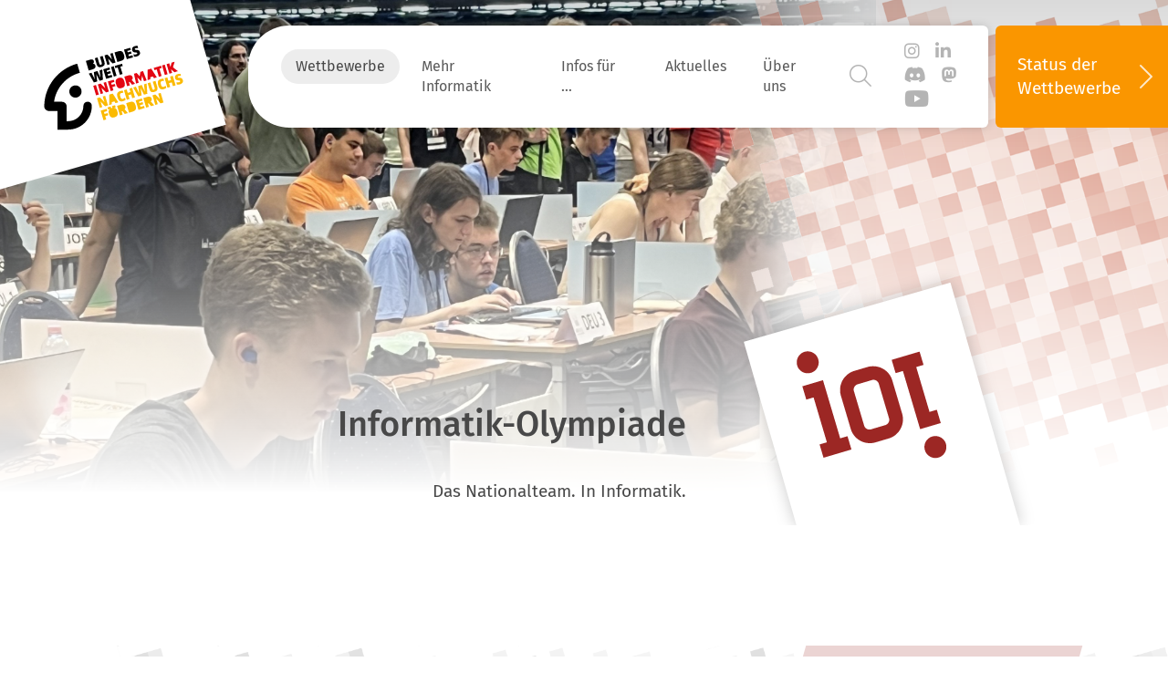

--- FILE ---
content_type: text/html; charset=utf-8
request_url: https://bwinf.de/olympiade/
body_size: 13566
content:
<!DOCTYPE html>
<html lang="de">
<head>

<meta charset="utf-8">
<!-- 
	Developed by a Certified TYPO3 Developer
	
				___________________________________________________________________
	
				Konzept | Design | TYPO3-Programmierung | SEO | SEA | Full-Service
	
					fixpunkt für digitales GmbH
					Colmantstr. 39
					53115 Bonn
	
					Telefon: 0049 228 421620
					E-Mail:  office@fixpunkt.com
					Web:     https://www.fixpunkt.com
				___________________________________________________________________

	This website is powered by TYPO3 - inspiring people to share!
	TYPO3 is a free open source Content Management Framework initially created by Kasper Skaarhoj and licensed under GNU/GPL.
	TYPO3 is copyright 1998-2026 of Kasper Skaarhoj. Extensions are copyright of their respective owners.
	Information and contribution at https://typo3.org/
-->



<title>Internationale Informatik-Olympiade (IOI): BWINF</title>
<meta name="generator" content="TYPO3 CMS">
<meta name="description" content="Internationale Informatik-Olympiade (IOI): jährlich stattfindende Weltmeisterschaft an wechselnden Orten für den Informatik-Nachwuchs.">
<meta property="og:title" content="Internationale Informatik-Olympiade (IOI)">
<meta property="og:description" content="Internationale Informatik-Olympiade (IOI): jährlich stattfindende Weltmeisterschaft an wechselnden Orten für den Informatik-Nachwuchs.">
<meta name="twitter:card" content="summary">
<meta name="twitter:title" content="Internationale Informatik-Olympiade (IOI)">
<meta name="twitter:description" content="Internationale Informatik-Olympiade (IOI): jährlich stattfindende Weltmeisterschaft an wechselnden Orten für den Informatik-Nachwuchs.">
<meta name="fp:youtube-consent:overlay" content="1667826095171">


<link rel="stylesheet" href="/typo3temp/assets/compressed/merged-9addfa461e5395a3ba0dc664ea073a0f-bab4fe349900116e29e420122db296bc.css?1769436314" media="all">
<link rel="stylesheet" href="/typo3temp/assets/compressed/merged-e7539387af9333221ac957b990b4352d-a00e5d34498999217e1dfd5f5f0ea20f.css?1769436314" media="print">


<script src="/typo3temp/assets/compressed/merged-4fc4416ff8e0ae2809dac1f83bf0c92f-20ecc7daf23c1c259e69fa1562a777ce.js?1748597048"></script>
<script src="/typo3temp/assets/compressed/merged-edcf5045b16ce11d0bdcbc3022655964-007aca8e0e820a077a7c702891d6004c.js?1748597048"></script>


<meta name="viewport" content="width=device-width, initial-scale=1.0, maximum-scale=1.0" /><script data-ignore="1" data-cookieconsent="statistics" type="text/plain"></script><!-- Matomo -->
<script data-ignore="1" data-cookieconsent="statistics" type="text/plain">
  var _paq = _paq || [];
  _paq.push(['trackPageView']);
  _paq.push(['enableLinkTracking']);
  (function() {
    var u="//p.bwinf.de/";
    _paq.push(['setTrackerUrl', u+'matomo.php']);
    _paq.push(['setSiteId', '12']);
    var d=document, g=d.createElement('script'),
    s=d.getElementsByTagName('script')[0];
    g.type='text/javascript'; g.async=true; g.defer=true;
    g.src=u+'matomo.js'; s.parentNode.insertBefore(g,s);
  })();
</script>
<!-- End Matomo Code -->        <script data-ignore="1" data-cookieconsent="marketing" type="text/plain" data-src="https://www.youtube.com/iframe_api"></script>
<link rel="canonical" href="https://bwinf.de/olympiade/"/>
</head>
<body class="ioi">

    <div class="d-none flex-column" id="templateWrapper">
        <div>

        </div>
        <div class="flex-grow-1">

        </div>
        <div>

        </div>
    </div>
    <div class="logoBg position-absolute sticky-none"></div>

    


    

<header id="header-main" class="landingbuehne">
    
    <div class="showmobile d-xl-none">
        <div class="mobilenav">
    <div class="mobilenav-container" tabindex="-1">
        <div class="close">
            <i class="fal fa-times" aria-hidden="true"></i>
        </div>
        <div class="menu-hauptmenue-container">
            <ul id="menu-hauptmenue" class="menu-hauptmenue menu">
                
                    <li class="level-0 menu-item menu-item-has-children collapsed">
                        <div class="menu-link d-flex justify-content-between align-items-center">
                            <a href="/wettbewerbe/" class="active">
                                Wettbewerbe
                            </a>
                            
                                    <a class="opensub" data-bs-toggle="collapse" href="#collapse-3" role="button" aria-expanded="true" aria-controls="collapse-3">
                                        <i class="fal fa-chevron-right" aria-hidden="true"></i>
                                    </a>
                                
                        </div>
                        
                            
    <div class="collapse show" id="collapse-3">
        <ul class="mobilesub-menu">
            
                <li class="menu-item level-1 menu-item-has-children  ">
                    <div class="menu-link d-flex justify-content-between align-items-center">
                        <a href="/biber/" class="">
                            Informatik-Biber
                        </a>
                        
                                <a class="opensub" data-bs-toggle="collapse" href="#collapse-12" role="button" aria-expanded="false" aria-controls="collapse-12">
                                    <i class="fal fa-chevron-right" aria-hidden="true"></i>
                                </a>
                            
                    </div>
                    
                        
    <div class="collapse " id="collapse-12">
        <ul class="mobilesub-menu">
            
                <li class="menu-item level-2   ">
                    <div class="menu-link d-flex justify-content-between align-items-center">
                        <a href="/biber/2025/" class="">
                            2025
                        </a>
                        
                    </div>
                    
                </li>
            
                <li class="menu-item level-2   ">
                    <div class="menu-link d-flex justify-content-between align-items-center">
                        <a href="/biber/teilnehmen/" class="">
                            Mitmachen
                        </a>
                        
                    </div>
                    
                </li>
            
                <li class="menu-item level-2   ">
                    <div class="menu-link d-flex justify-content-between align-items-center">
                        <a href="/biber/faq/" class="">
                            FAQ und Tipps
                        </a>
                        
                    </div>
                    
                </li>
            
                <li class="menu-item level-2   ">
                    <div class="menu-link d-flex justify-content-between align-items-center">
                        <a href="/informatik-biber/aufgaben/" class="">
                            Aufgaben
                        </a>
                        
                    </div>
                    
                </li>
            
                <li class="menu-item level-2   ">
                    <div class="menu-link d-flex justify-content-between align-items-center">
                        <a href="/biber/bibertests/" class="">
                            Bibertests
                        </a>
                        
                    </div>
                    
                </li>
            
                <li class="menu-item level-2   ">
                    <div class="menu-link d-flex justify-content-between align-items-center">
                        <a href="/biber/downloads/" class="">
                            Downloads
                        </a>
                        
                    </div>
                    
                </li>
            
                <li class="menu-item level-2   ">
                    <div class="menu-link d-flex justify-content-between align-items-center">
                        <a href="/informatik-biber/datenschutz/" class="">
                            Datenschutz
                        </a>
                        
                    </div>
                    
                </li>
            
                <li class="menu-item level-2   ">
                    <div class="menu-link d-flex justify-content-between align-items-center">
                        <a href="/biber/archiv/" class="">
                            Archiv
                        </a>
                        
                    </div>
                    
                </li>
            
        </ul>
    </div>

                    
                </li>
            
                <li class="menu-item level-1 menu-item-has-children  ">
                    <div class="menu-link d-flex justify-content-between align-items-center">
                        <a href="/jugendwettbewerb/" class="">
                            Jugendwettbewerb Informatik
                        </a>
                        
                                <a class="opensub" data-bs-toggle="collapse" href="#collapse-13" role="button" aria-expanded="false" aria-controls="collapse-13">
                                    <i class="fal fa-chevron-right" aria-hidden="true"></i>
                                </a>
                            
                    </div>
                    
                        
    <div class="collapse " id="collapse-13">
        <ul class="mobilesub-menu">
            
                <li class="menu-item level-2   ">
                    <div class="menu-link d-flex justify-content-between align-items-center">
                        <a href="/jugendwettbewerb/2025/" class="">
                            2025
                        </a>
                        
                    </div>
                    
                </li>
            
                <li class="menu-item level-2   ">
                    <div class="menu-link d-flex justify-content-between align-items-center">
                        <a href="/jugendwettbewerb/2026/" class="">
                            2026
                        </a>
                        
                    </div>
                    
                </li>
            
                <li class="menu-item level-2   ">
                    <div class="menu-link d-flex justify-content-between align-items-center">
                        <a href="/jugendwettbewerb/teilnehmen/" class="">
                            Mitmachen
                        </a>
                        
                    </div>
                    
                </li>
            
                <li class="menu-item level-2   ">
                    <div class="menu-link d-flex justify-content-between align-items-center">
                        <a href="/jugendwettbewerb/faq/" class="">
                            FAQ
                        </a>
                        
                    </div>
                    
                </li>
            
                <li class="menu-item level-2   ">
                    <div class="menu-link d-flex justify-content-between align-items-center">
                        <a href="/jugendwettbewerb/aufgaben/" class="">
                            Aufgaben
                        </a>
                        
                    </div>
                    
                </li>
            
                <li class="menu-item level-2   ">
                    <div class="menu-link d-flex justify-content-between align-items-center">
                        <a href="/jugendwettbewerb/downloads/" class="">
                            Downloads
                        </a>
                        
                    </div>
                    
                </li>
            
                <li class="menu-item level-2   ">
                    <div class="menu-link d-flex justify-content-between align-items-center">
                        <a href="/jugendwettbewerb/datenschutz/" class="">
                            Datenschutz
                        </a>
                        
                    </div>
                    
                </li>
            
                <li class="menu-item level-2   ">
                    <div class="menu-link d-flex justify-content-between align-items-center">
                        <a href="/jugendwettbewerb/archiv/" class="">
                            Archiv
                        </a>
                        
                    </div>
                    
                </li>
            
        </ul>
    </div>

                    
                </li>
            
                <li class="menu-item level-1 menu-item-has-children  ">
                    <div class="menu-link d-flex justify-content-between align-items-center">
                        <a href="/bundeswettbewerb/" class="">
                            Bundeswettbewerb Informatik
                        </a>
                        
                                <a class="opensub" data-bs-toggle="collapse" href="#collapse-14" role="button" aria-expanded="false" aria-controls="collapse-14">
                                    <i class="fal fa-chevron-right" aria-hidden="true"></i>
                                </a>
                            
                    </div>
                    
                        
    <div class="collapse " id="collapse-14">
        <ul class="mobilesub-menu">
            
                <li class="menu-item level-2   ">
                    <div class="menu-link d-flex justify-content-between align-items-center">
                        <a href="/bundeswettbewerb/44/" class="">
                            44
                        </a>
                        
                    </div>
                    
                </li>
            
                <li class="menu-item level-2   ">
                    <div class="menu-link d-flex justify-content-between align-items-center">
                        <a href="/bundeswettbewerb/teilnehmen/" class="">
                            Mitmachen
                        </a>
                        
                    </div>
                    
                </li>
            
                <li class="menu-item level-2   ">
                    <div class="menu-link d-flex justify-content-between align-items-center">
                        <a href="/bundeswettbewerb/einsenden/" class="">
                            Einsenden
                        </a>
                        
                    </div>
                    
                </li>
            
                <li class="menu-item level-2   ">
                    <div class="menu-link d-flex justify-content-between align-items-center">
                        <a href="/bundeswettbewerb/haeufige-fragen/" class="">
                            FAQ
                        </a>
                        
                    </div>
                    
                </li>
            
                <li class="menu-item level-2   ">
                    <div class="menu-link d-flex justify-content-between align-items-center">
                        <a href="/bundeswettbewerb/aufgaben/" class="">
                            Aufgaben
                        </a>
                        
                    </div>
                    
                </li>
            
                <li class="menu-item level-2   ">
                    <div class="menu-link d-flex justify-content-between align-items-center">
                        <a href="/bundeswettbewerb/downloads/" class="">
                            Downloads
                        </a>
                        
                    </div>
                    
                </li>
            
                <li class="menu-item level-2   ">
                    <div class="menu-link d-flex justify-content-between align-items-center">
                        <a href="/datenschutz/" class="">
                            Datenschutz
                        </a>
                        
                    </div>
                    
                </li>
            
                <li class="menu-item level-2   ">
                    <div class="menu-link d-flex justify-content-between align-items-center">
                        <a href="/bundeswettbewerb/archiv/" class="">
                            Archiv
                        </a>
                        
                    </div>
                    
                </li>
            
        </ul>
    </div>

                    
                </li>
            
                <li class="menu-item level-1 menu-item-has-children  collapsed">
                    <div class="menu-link d-flex justify-content-between align-items-center">
                        <a href="/olympiade/" class="active">
                            Informatik-Olympiade
                        </a>
                        
                                <a class="opensub" data-bs-toggle="collapse" href="#collapse-15" role="button" aria-expanded="true" aria-controls="collapse-15">
                                    <i class="fal fa-chevron-right" aria-hidden="true"></i>
                                </a>
                            
                    </div>
                    
                        
    <div class="collapse show" id="collapse-15">
        <ul class="mobilesub-menu">
            
                <li class="menu-item level-2   ">
                    <div class="menu-link d-flex justify-content-between align-items-center">
                        <a href="/olympiade/2026/" class="">
                            Olympiaden 2026
                        </a>
                        
                    </div>
                    
                </li>
            
                <li class="menu-item level-2   ">
                    <div class="menu-link d-flex justify-content-between align-items-center">
                        <a href="/olympiade/teilnehmen/" class="">
                            Teilnehmen
                        </a>
                        
                    </div>
                    
                </li>
            
                <li class="menu-item level-2   ">
                    <div class="menu-link d-flex justify-content-between align-items-center">
                        <a href="/olympiade/haeufige-fragen/" class="">
                            FAQ
                        </a>
                        
                    </div>
                    
                </li>
            
                <li class="menu-item level-2   ">
                    <div class="menu-link d-flex justify-content-between align-items-center">
                        <a href="/olympiade/aufgaben/" class="">
                            Aufgaben
                        </a>
                        
                    </div>
                    
                </li>
            
                <li class="menu-item level-2   ">
                    <div class="menu-link d-flex justify-content-between align-items-center">
                        <a href="/olympiade/vergangene-olympiaden/" class="">
                            Archiv
                        </a>
                        
                    </div>
                    
                </li>
            
        </ul>
    </div>

                    
                </li>
            
        </ul>
    </div>

                        
                    </li>
                
                    <li class="level-0 menu-item menu-item-has-children ">
                        <div class="menu-link d-flex justify-content-between align-items-center">
                            <a href="/mehr-informatik/" class="">
                                Mehr Informatik
                            </a>
                            
                                    <a class="opensub" data-bs-toggle="collapse" href="#collapse-4" role="button" aria-expanded="false" aria-controls="collapse-4">
                                        <i class="fal fa-chevron-right" aria-hidden="true"></i>
                                    </a>
                                
                        </div>
                        
                            
    <div class="collapse " id="collapse-4">
        <ul class="mobilesub-menu">
            
                <li class="menu-item level-1 menu-item-has-children  ">
                    <div class="menu-link d-flex justify-content-between align-items-center">
                        <a href="/mehr-informatik/lernen/" class="">
                            Lernen
                        </a>
                        
                                <a class="opensub" data-bs-toggle="collapse" href="#collapse-91" role="button" aria-expanded="false" aria-controls="collapse-91">
                                    <i class="fal fa-chevron-right" aria-hidden="true"></i>
                                </a>
                            
                    </div>
                    
                        
    <div class="collapse " id="collapse-91">
        <ul class="mobilesub-menu">
            
                <li class="menu-item level-2   ">
                    <div class="menu-link d-flex justify-content-between align-items-center">
                        <a href="/mehr-informatik/lernen/stufe-1-einsteiger/" class="">
                            Einstieg
                        </a>
                        
                    </div>
                    
                </li>
            
                <li class="menu-item level-2   ">
                    <div class="menu-link d-flex justify-content-between align-items-center">
                        <a href="/mehr-informatik/lernen/stufe-2-fortgeschrittene/" class="">
                            Fortgeschrittene
                        </a>
                        
                    </div>
                    
                </li>
            
                <li class="menu-item level-2   ">
                    <div class="menu-link d-flex justify-content-between align-items-center">
                        <a href="/mehr-informatik/lernen/stufe-3-profis/" class="">
                            Profis
                        </a>
                        
                    </div>
                    
                </li>
            
        </ul>
    </div>

                    
                </li>
            
                <li class="menu-item level-1 menu-item-has-children  ">
                    <div class="menu-link d-flex justify-content-between align-items-center">
                        <a href="/mehr-informatik/unterrichten/" class="">
                            Unterrichten
                        </a>
                        
                                <a class="opensub" data-bs-toggle="collapse" href="#collapse-98" role="button" aria-expanded="false" aria-controls="collapse-98">
                                    <i class="fal fa-chevron-right" aria-hidden="true"></i>
                                </a>
                            
                    </div>
                    
                        
    <div class="collapse " id="collapse-98">
        <ul class="mobilesub-menu">
            
                <li class="menu-item level-2   ">
                    <div class="menu-link d-flex justify-content-between align-items-center">
                        <a href="/mehr-informatik/unterrichten/sekundarstufe-i/" class="">
                            Sekundarstufe I
                        </a>
                        
                    </div>
                    
                </li>
            
                <li class="menu-item level-2   ">
                    <div class="menu-link d-flex justify-content-between align-items-center">
                        <a href="/mehr-informatik/unterrichten/sekundarstufe-ii/" class="">
                            Sekundarstufe II
                        </a>
                        
                    </div>
                    
                </li>
            
                <li class="menu-item level-2   ">
                    <div class="menu-link d-flex justify-content-between align-items-center">
                        <a href="/mehr-informatik/unterrichten/informatikthemen/" class="">
                            Informatikthemen
                        </a>
                        
                    </div>
                    
                </li>
            
        </ul>
    </div>

                    
                </li>
            
                <li class="menu-item level-1 menu-item-has-children  ">
                    <div class="menu-link d-flex justify-content-between align-items-center">
                        <a href="/mehr-informatik/chancen/" class="">
                            Chancen
                        </a>
                        
                                <a class="opensub" data-bs-toggle="collapse" href="#collapse-18" role="button" aria-expanded="false" aria-controls="collapse-18">
                                    <i class="fal fa-chevron-right" aria-hidden="true"></i>
                                </a>
                            
                    </div>
                    
                        
    <div class="collapse " id="collapse-18">
        <ul class="mobilesub-menu">
            
                <li class="menu-item level-2   ">
                    <div class="menu-link d-flex justify-content-between align-items-center">
                        <a href="/mehr-informatik/chancen/vernetzung/" class="">
                            Vernetzung
                        </a>
                        
                    </div>
                    
                </li>
            
                <li class="menu-item level-2   ">
                    <div class="menu-link d-flex justify-content-between align-items-center">
                        <a href="/mehr-informatik/chancen/weiterbildung/" class="">
                            Weiterbildung
                        </a>
                        
                    </div>
                    
                </li>
            
                <li class="menu-item level-2   ">
                    <div class="menu-link d-flex justify-content-between align-items-center">
                        <a href="/mehr-informatik/chancen/preise/" class="">
                            Preise
                        </a>
                        
                    </div>
                    
                </li>
            
                <li class="menu-item level-2   ">
                    <div class="menu-link d-flex justify-content-between align-items-center">
                        <a href="/mehr-informatik/chancen/karrieren/" class="">
                            Karrieren
                        </a>
                        
                    </div>
                    
                </li>
            
        </ul>
    </div>

                    
                </li>
            
                <li class="menu-item level-1 menu-item-has-children  ">
                    <div class="menu-link d-flex justify-content-between align-items-center">
                        <a href="/girls/" class="">
                            girls@BWINF
                        </a>
                        
                                <a class="opensub" data-bs-toggle="collapse" href="#collapse-19" role="button" aria-expanded="false" aria-controls="collapse-19">
                                    <i class="fal fa-chevron-right" aria-hidden="true"></i>
                                </a>
                            
                    </div>
                    
                        
    <div class="collapse " id="collapse-19">
        <ul class="mobilesub-menu">
            
                <li class="menu-item level-2   ">
                    <div class="menu-link d-flex justify-content-between align-items-center">
                        <a href="/girls/camps-community/" class="">
                            Camps und Community
                        </a>
                        
                    </div>
                    
                </li>
            
                <li class="menu-item level-2   ">
                    <div class="menu-link d-flex justify-content-between align-items-center">
                        <a href="/girls/egoi/" class="">
                            EGOI - European Girls&#039; Olympiad in Informatics
                        </a>
                        
                    </div>
                    
                </li>
            
                <li class="menu-item level-2   ">
                    <div class="menu-link d-flex justify-content-between align-items-center">
                        <a href="/girls/archiv/" class="">
                            Archiv
                        </a>
                        
                    </div>
                    
                </li>
            
        </ul>
    </div>

                    
                </li>
            
        </ul>
    </div>

                        
                    </li>
                
                    <li class="level-0 menu-item menu-item-has-children ">
                        <div class="menu-link d-flex justify-content-between align-items-center">
                            <a href="/infos-fuer/" class="">
                                Infos für …
                            </a>
                            
                                    <a class="opensub" data-bs-toggle="collapse" href="#collapse-324" role="button" aria-expanded="false" aria-controls="collapse-324">
                                        <i class="fal fa-chevron-right" aria-hidden="true"></i>
                                    </a>
                                
                        </div>
                        
                            
    <div class="collapse " id="collapse-324">
        <ul class="mobilesub-menu">
            
                <li class="menu-item level-1   ">
                    <div class="menu-link d-flex justify-content-between align-items-center">
                        <a href="/mehr-informatik/schueler-innen/" class="">
                            Schülerinnen / Schüler
                        </a>
                        
                    </div>
                    
                </li>
            
                <li class="menu-item level-1   ">
                    <div class="menu-link d-flex justify-content-between align-items-center">
                        <a href="/mehr-informatik/lehrkraefte/" class="">
                            Lehrkräfte
                        </a>
                        
                    </div>
                    
                </li>
            
                <li class="menu-item level-1   ">
                    <div class="menu-link d-flex justify-content-between align-items-center">
                        <a href="/mehr-informatik/eltern/" class="">
                            Eltern
                        </a>
                        
                    </div>
                    
                </li>
            
                <li class="menu-item level-1   ">
                    <div class="menu-link d-flex justify-content-between align-items-center">
                        <a href="/ueber-uns/partner/" class="">
                            Partner
                        </a>
                        
                    </div>
                    
                </li>
            
        </ul>
    </div>

                        
                    </li>
                
                    <li class="level-0 menu-item menu-item-has-children ">
                        <div class="menu-link d-flex justify-content-between align-items-center">
                            <a href="/aktuelles/news/" class="">
                                Aktuelles
                            </a>
                            
                                    <a class="opensub" data-bs-toggle="collapse" href="#collapse-5" role="button" aria-expanded="false" aria-controls="collapse-5">
                                        <i class="fal fa-chevron-right" aria-hidden="true"></i>
                                    </a>
                                
                        </div>
                        
                            
    <div class="collapse " id="collapse-5">
        <ul class="mobilesub-menu">
            
                <li class="menu-item level-1   ">
                    <div class="menu-link d-flex justify-content-between align-items-center">
                        <a href="/aktuelles/news/" class="">
                            News
                        </a>
                        
                    </div>
                    
                </li>
            
                <li class="menu-item level-1   ">
                    <div class="menu-link d-flex justify-content-between align-items-center">
                        <a href="/aktuelles/termine/" class="">
                            Termine
                        </a>
                        
                    </div>
                    
                </li>
            
        </ul>
    </div>

                        
                    </li>
                
                    <li class="level-0 menu-item menu-item-has-children ">
                        <div class="menu-link d-flex justify-content-between align-items-center">
                            <a href="/ueber-uns/bwinf/" class="">
                                Über uns
                            </a>
                            
                                    <a class="opensub" data-bs-toggle="collapse" href="#collapse-2" role="button" aria-expanded="false" aria-controls="collapse-2">
                                        <i class="fal fa-chevron-right" aria-hidden="true"></i>
                                    </a>
                                
                        </div>
                        
                            
    <div class="collapse " id="collapse-2">
        <ul class="mobilesub-menu">
            
                <li class="menu-item level-1 menu-item-has-children  ">
                    <div class="menu-link d-flex justify-content-between align-items-center">
                        <a href="/ueber-uns/bwinf/" class="">
                            BWINF
                        </a>
                        
                                <a class="opensub" data-bs-toggle="collapse" href="#collapse-9" role="button" aria-expanded="false" aria-controls="collapse-9">
                                    <i class="fal fa-chevron-right" aria-hidden="true"></i>
                                </a>
                            
                    </div>
                    
                        
    <div class="collapse " id="collapse-9">
        <ul class="mobilesub-menu">
            
                <li class="menu-item level-2   ">
                    <div class="menu-link d-flex justify-content-between align-items-center">
                        <a href="/ueber-uns/bwinf/unterstuetzer/" class="">
                            Unterstützung
                        </a>
                        
                    </div>
                    
                </li>
            
                <li class="menu-item level-2   ">
                    <div class="menu-link d-flex justify-content-between align-items-center">
                        <a href="/ueber-uns/bwinf/beirat/" class="">
                            Beirat
                        </a>
                        
                    </div>
                    
                </li>
            
                <li class="menu-item level-2   ">
                    <div class="menu-link d-flex justify-content-between align-items-center">
                        <a href="/ueber-uns/bwinf/geschaeftsstelle/" class="">
                            Geschäftsstelle
                        </a>
                        
                    </div>
                    
                </li>
            
                <li class="menu-item level-2   ">
                    <div class="menu-link d-flex justify-content-between align-items-center">
                        <a href="/ueber-uns/bwinf/geschichte/" class="">
                            Geschichte
                        </a>
                        
                    </div>
                    
                </li>
            
        </ul>
    </div>

                    
                </li>
            
                <li class="menu-item level-1 menu-item-has-children  ">
                    <div class="menu-link d-flex justify-content-between align-items-center">
                        <a href="/ueber-uns/service/" class="">
                            Service
                        </a>
                        
                                <a class="opensub" data-bs-toggle="collapse" href="#collapse-235" role="button" aria-expanded="false" aria-controls="collapse-235">
                                    <i class="fal fa-chevron-right" aria-hidden="true"></i>
                                </a>
                            
                    </div>
                    
                        
    <div class="collapse " id="collapse-235">
        <ul class="mobilesub-menu">
            
                <li class="menu-item level-2   ">
                    <div class="menu-link d-flex justify-content-between align-items-center">
                        <a href="/ueber-uns/service/presse/" class="">
                            Presse
                        </a>
                        
                    </div>
                    
                </li>
            
                <li class="menu-item level-2   ">
                    <div class="menu-link d-flex justify-content-between align-items-center">
                        <a href="/ueber-uns/service/downloads/" class="">
                            Downloads
                        </a>
                        
                    </div>
                    
                </li>
            
                <li class="menu-item level-2   ">
                    <div class="menu-link d-flex justify-content-between align-items-center">
                        <a href="/ueber-uns/service/kontakt/" class="">
                            Kontakt
                        </a>
                        
                    </div>
                    
                </li>
            
        </ul>
    </div>

                    
                </li>
            
                <li class="menu-item level-1   ">
                    <div class="menu-link d-flex justify-content-between align-items-center">
                        <a href="/ueber-uns/partner/" class="">
                            Partner
                        </a>
                        
                    </div>
                    
                </li>
            
        </ul>
    </div>

                        
                    </li>
                
                    <li class="level-0 menu-item  ">
                        <div class="menu-link d-flex justify-content-between align-items-center">
                            <a href="/mehr-informatik/schueler-innen/" class="">
                                Ich bin Schülerin / Schüler
                            </a>
                            
                        </div>
                        
                    </li>
                
                    <li class="level-0 menu-item  ">
                        <div class="menu-link d-flex justify-content-between align-items-center">
                            <a href="/mehr-informatik/lehrkraefte/" class="">
                                Ich bin Lehrerin / Lehrer
                            </a>
                            
                        </div>
                        
                    </li>
                
                    <li class="level-0 menu-item  ">
                        <div class="menu-link d-flex justify-content-between align-items-center">
                            <a href="/mehr-informatik/eltern/" class="">
                                Ich bin Elternteil
                            </a>
                            
                        </div>
                        
                    </li>
                
                    <li class="level-0 menu-item  ">
                        <div class="menu-link d-flex justify-content-between align-items-center">
                            <a href="/ueber-uns/partner/" class="">
                                Ich bin Partner
                            </a>
                            
                        </div>
                        
                    </li>
                
                    <li class="level-0 menu-item  ">
                        <div class="menu-link d-flex justify-content-between align-items-center">
                            <a href="/impressum/" class="">
                                Impressum
                            </a>
                            
                        </div>
                        
                    </li>
                
                    <li class="level-0 menu-item  ">
                        <div class="menu-link d-flex justify-content-between align-items-center">
                            <a href="/datenschutz/" class="">
                                Datenschutz
                            </a>
                            
                        </div>
                        
                    </li>
                
                    <li class="level-0 menu-item  ">
                        <div class="menu-link d-flex justify-content-between align-items-center">
                            <a href="/ueber-uns/service/kontakt/" class="">
                                Kontakt
                            </a>
                            
                        </div>
                        
                    </li>
                
            </ul>
        </div>
    </div>
</div>


    </div>

    <div class="d-md-none text-end ms-auto pe-3 pe-sm-4">
        <div class="icon-list">
    <a href="https://www.instagram.com/bwinf/" target="_blank" class="icon-list-social" title="Instagram"><i class="fa-brands fa-instagram"></i></a>
    <a href="https://de.linkedin.com/company/bundesweite-informatikwettbewerbe-bwinf?trk=public_post_follow-view-profile" target="_blank" class="icon-list-social" title="LinkedIn"><i class="fa-brands fa-linkedin-in"></i></a>
    <a href="https://discord.com/invite/bwinfcommunity" target="_blank" class="icon-list-social" title="Discord"><i class="fa-brands fa-discord"></i></a>
    <a href="https://mastodon.social/@BWINF" target="_blank" class="icon-list-social" title="Mastodon"><i class="fa-brands fa-mastodon"></i></a>
    <a href="https://www.youtube.com/channel/UCH-dJOIJ7A7OJz3bgb2DN5Q" target="_blank" class="icon-list-social" title="Youtube"><i class="fa-brands fa-youtube"></i></a>
</div>
    </div>
    
    <nav class="navbar navbar-light navbar-expand-xl sticky" data-bs-theme="light">
        <div class="container-fluid px-0">
            
            <a href="/" title="BWINF - Start" class="logoContainer pt-md-4 ps-3 ps-lg-5 near-menu">
                <div class="logo" data-aos="fade-down" data-aos-duration="800" data-aos-once="true"></div>
            </a>
            
            <div class="navsContainer d-flex justify-content-end flex-grow-1 position-relative">
                <div class="d-flex flex-wrap w-100">
                    <div class="navs-wrap level-1 d-flex align-items-center rounded-end bg-white fp_shadow w-100 ms-0 ms-sm-4 pe-3 pe-sm-4">
                        <div class="collapse navbar-collapse" id="navbar">
    <ul class="navbar-nav me-auto mb-2 mb-lg-0" role="menu">
        
            
                    <li class="nav-item nav-item-collapse dropdown px-1" role="none">
                        <a href="/wettbewerbe/" aria-haspopup="true" aria-expanded="false" aria-controls="barr1" role="menuitem" data-pid="3" id="haupt1" class="nav-link nav-link-collapse rounded-pill active">
                            Wettbewerbe
                        </a>
                        
                            
    <div class="mainMenu2-collapses w-100 collapse position-absolute" id="barr1" role="menu">
        <div class="navs-wrap
    d-flex justify-content-between align-items-center
    rounded-end bg-white fp_shadow ms-4 pe-4 mt-1">
            <div class="mainMenu-collapses-data">
                <div class="d-flex w-100 justify-content-end pe-4">
                    <button class="close" type="button" aria-label="Schließen"><i class="fa-light fa-xmark"></i></button>
                </div>
                <ul class="ps-1"></ul>
            </div>
        </div>
    </div>

                        
                    </li>
                
        
            
                    <li class="nav-item nav-item-collapse dropdown px-1" role="none">
                        <a href="/mehr-informatik/" aria-haspopup="true" aria-expanded="false" aria-controls="barr2" role="menuitem" data-pid="4" id="haupt2" class="nav-link nav-link-collapse rounded-pill">
                            Mehr Informatik
                        </a>
                        
                            
    <div class="mainMenu2-collapses w-100 collapse position-absolute" id="barr2" role="menu">
        <div class="navs-wrap
    d-flex justify-content-between align-items-center
    rounded-end bg-white fp_shadow ms-4 pe-4 mt-1">
            <div class="mainMenu-collapses-data">
                <div class="d-flex w-100 justify-content-end pe-4">
                    <button class="close" type="button" aria-label="Schließen"><i class="fa-light fa-xmark"></i></button>
                </div>
                <ul class="ps-1"></ul>
            </div>
        </div>
    </div>

                        
                    </li>
                
        
            
                    <li class="nav-item nav-item-collapse dropdown px-1" role="none">
                        <a href="/infos-fuer/" aria-haspopup="true" aria-expanded="false" aria-controls="barr3" role="menuitem" data-pid="324" id="haupt3" class="nav-link nav-link-collapse rounded-pill">
                            Infos für …
                        </a>
                        
                            
    <div class="mainMenu2-collapses w-100 collapse position-absolute" id="barr3" role="menu">
        <div class="navs-wrap
    d-flex justify-content-between align-items-center
    rounded-end bg-white fp_shadow ms-4 pe-4 mt-1">
            <div class="mainMenu-collapses-data">
                <div class="d-flex w-100 justify-content-end pe-4">
                    <button class="close" type="button" aria-label="Schließen"><i class="fa-light fa-xmark"></i></button>
                </div>
                <ul class="ps-1"></ul>
            </div>
        </div>
    </div>

                        
                    </li>
                
        
            
                    <li class="nav-item nav-item-collapse dropdown px-1" role="none">
                        <a href="/aktuelles/news/" aria-haspopup="true" aria-expanded="false" aria-controls="barr4" role="menuitem" data-pid="5" id="haupt4" class="nav-link nav-link-collapse rounded-pill">
                            Aktuelles
                        </a>
                        
                            
    <div class="mainMenu2-collapses w-100 collapse position-absolute" id="barr4" role="menu">
        <div class="navs-wrap
    d-flex justify-content-between align-items-center
    rounded-end bg-white fp_shadow ms-4 pe-4 mt-1">
            <div class="mainMenu-collapses-data">
                <div class="d-flex w-100 justify-content-end pe-4">
                    <button class="close" type="button" aria-label="Schließen"><i class="fa-light fa-xmark"></i></button>
                </div>
                <ul class="ps-1"></ul>
            </div>
        </div>
    </div>

                        
                    </li>
                
        
            
                    <li class="nav-item nav-item-collapse dropdown px-1" role="none">
                        <a href="/ueber-uns/bwinf/" aria-haspopup="true" aria-expanded="false" aria-controls="barr5" role="menuitem" data-pid="2" id="haupt5" class="nav-link nav-link-collapse rounded-pill">
                            Über uns
                        </a>
                        
                            
    <div class="mainMenu2-collapses w-100 collapse position-absolute" id="barr5" role="menu">
        <div class="navs-wrap
    d-flex justify-content-between align-items-center
    rounded-end bg-white fp_shadow ms-4 pe-4 mt-1">
            <div class="mainMenu-collapses-data">
                <div class="d-flex w-100 justify-content-end pe-4">
                    <button class="close" type="button" aria-label="Schließen"><i class="fa-light fa-xmark"></i></button>
                </div>
                <ul class="ps-1"></ul>
            </div>
        </div>
    </div>

                        
                    </li>
                
        
    </ul>
</div>







                        <div class="d-flex justify-content-end align-items-center">
                            <div class="me-3 me-sm-4">
                                <a href="/suche/" title="Suche" class="icon-list-search near-menu">
                                    <i class="fa-light fa-magnifying-glass"></i>
                                </a>
                            </div>
                            <div class="smIcons d-none d-md-block">
                                <div class="icon-list">
    <a href="https://www.instagram.com/bwinf/" target="_blank" class="icon-list-social" title="Instagram"><i class="fa-brands fa-instagram"></i></a>
    <a href="https://de.linkedin.com/company/bundesweite-informatikwettbewerbe-bwinf?trk=public_post_follow-view-profile" target="_blank" class="icon-list-social" title="LinkedIn"><i class="fa-brands fa-linkedin-in"></i></a>
    <a href="https://discord.com/invite/bwinfcommunity" target="_blank" class="icon-list-social" title="Discord"><i class="fa-brands fa-discord"></i></a>
    <a href="https://mastodon.social/@BWINF" target="_blank" class="icon-list-social" title="Mastodon"><i class="fa-brands fa-mastodon"></i></a>
    <a href="https://www.youtube.com/channel/UCH-dJOIJ7A7OJz3bgb2DN5Q" target="_blank" class="icon-list-social" title="Youtube"><i class="fa-brands fa-youtube"></i></a>
</div>
                            </div>
                        </div>
                        <button class="mobilenavtoggle navbar-toggler position-relative" data-bs-toggle="collapse">
                            <span class="navbar-toggler-icon"></span>
                            <span class="navbar-toggler-icon"></span>
                            <span class="navbar-toggler-icon"></span>
                        </button>
                    </div>
                    <div class="mainMenu-collapses w-100 collapse" role="menu">
    <div class="navs-wrap rounded-end bg-white fp_shadow ms-4 mt-1 position-absolute">
        <div class="mainMenu-collapses-data">
            <div class="d-flex w-100 justify-content-end pe-4">
                <button class="close" type="button" aria-label="Schließen"><i class="fa-light fa-xmark"></i></button>
            </div>
            <div>
                
                    
                        <ul data-pid="3" class="ps-1" style="display: none;" id="subm1">
                            
                                <li data-color="biber">
                                    <strong>
                                        <a href="/biber/" aria-expanded="false" data-pid="12" class="nav-link">
                                            Informatik-Biber
                                        </a>
                                    </strong>
                                    
                                        <a href="/biber/2025/" aria-expanded="false" data-pid="322" class="nav-link">
                                            2025
                                        </a>
                                    
                                        <a href="/biber/teilnehmen/" aria-expanded="false" data-pid="43" class="nav-link">
                                            Mitmachen
                                        </a>
                                    
                                        <a href="/biber/faq/" aria-expanded="false" data-pid="44" class="nav-link">
                                            FAQ und Tipps
                                        </a>
                                    
                                        <a href="/informatik-biber/aufgaben/" aria-expanded="false" data-pid="83" class="nav-link">
                                            Aufgaben
                                        </a>
                                    
                                        <a href="/biber/bibertests/" aria-expanded="false" data-pid="253" class="nav-link">
                                            Bibertests
                                        </a>
                                    
                                        <a href="/biber/downloads/" aria-expanded="false" data-pid="46" class="nav-link">
                                            Downloads
                                        </a>
                                    
                                        <a href="/informatik-biber/datenschutz/" aria-expanded="false" data-pid="99" class="nav-link">
                                            Datenschutz
                                        </a>
                                    
                                        <a href="/biber/archiv/" aria-expanded="false" data-pid="47" class="nav-link">
                                            Archiv
                                        </a>
                                    
                                </li>
                            
                                <li data-color="jwinf">
                                    <strong>
                                        <a href="/jugendwettbewerb/" aria-expanded="false" data-pid="13" class="nav-link">
                                            Jugendwettbewerb Informatik
                                        </a>
                                    </strong>
                                    
                                        <a href="/jugendwettbewerb/2025/" aria-expanded="false" data-pid="305" class="nav-link">
                                            2025
                                        </a>
                                    
                                        <a href="/jugendwettbewerb/2026/" aria-expanded="false" data-pid="331" class="nav-link">
                                            2026
                                        </a>
                                    
                                        <a href="/jugendwettbewerb/teilnehmen/" aria-expanded="false" data-pid="53" class="nav-link">
                                            Mitmachen
                                        </a>
                                    
                                        <a href="/jugendwettbewerb/faq/" aria-expanded="false" data-pid="51" class="nav-link">
                                            FAQ
                                        </a>
                                    
                                        <a href="/jugendwettbewerb/aufgaben/" aria-expanded="false" data-pid="256" class="nav-link">
                                            Aufgaben
                                        </a>
                                    
                                        <a href="/jugendwettbewerb/downloads/" aria-expanded="false" data-pid="49" class="nav-link">
                                            Downloads
                                        </a>
                                    
                                        <a href="/jugendwettbewerb/datenschutz/" aria-expanded="false" data-pid="100" class="nav-link">
                                            Datenschutz
                                        </a>
                                    
                                        <a href="/jugendwettbewerb/archiv/" aria-expanded="false" data-pid="48" class="nav-link">
                                            Archiv
                                        </a>
                                    
                                </li>
                            
                                <li data-color="bwinf">
                                    <strong>
                                        <a href="/bundeswettbewerb/" aria-expanded="false" data-pid="14" class="nav-link">
                                            Bundeswettbewerb Informatik
                                        </a>
                                    </strong>
                                    
                                        <a href="/bundeswettbewerb/44/" aria-expanded="false" data-pid="319" class="nav-link">
                                            44. Bundeswettbewerb
                                        </a>
                                    
                                        <a href="/bundeswettbewerb/teilnehmen/" aria-expanded="false" data-pid="60" class="nav-link">
                                            Mitmachen
                                        </a>
                                    
                                        <a href="/bundeswettbewerb/einsenden/" aria-expanded="false" data-pid="250" class="nav-link">
                                            Einsenden
                                        </a>
                                    
                                        <a href="/bundeswettbewerb/haeufige-fragen/" aria-expanded="false" data-pid="59" class="nav-link">
                                            FAQ
                                        </a>
                                    
                                        <a href="/bundeswettbewerb/aufgaben/" aria-expanded="false" data-pid="251" class="nav-link">
                                            Aufgaben
                                        </a>
                                    
                                        <a href="/bundeswettbewerb/downloads/" aria-expanded="false" data-pid="57" class="nav-link">
                                            Downloads
                                        </a>
                                    
                                        <a href="/datenschutz/" aria-expanded="false" data-pid="263" class="nav-link">
                                            Datenschutz
                                        </a>
                                    
                                        <a href="/bundeswettbewerb/archiv/" aria-expanded="false" data-pid="56" class="nav-link">
                                            Archiv
                                        </a>
                                    
                                </li>
                            
                                <li data-color="ioi">
                                    <strong>
                                        <a href="/olympiade/" aria-expanded="false" data-pid="15" class="nav-link current">
                                            Informatik-Olympiade
                                        </a>
                                    </strong>
                                    
                                        <a href="/olympiade/2026/" aria-expanded="false" data-pid="321" class="nav-link">
                                            Olympiaden 2026
                                        </a>
                                    
                                        <a href="/olympiade/teilnehmen/" aria-expanded="false" data-pid="69" class="nav-link">
                                            Teilnehmen
                                        </a>
                                    
                                        <a href="/olympiade/haeufige-fragen/" aria-expanded="false" data-pid="68" class="nav-link">
                                            FAQ
                                        </a>
                                    
                                        <a href="/olympiade/aufgaben/" aria-expanded="false" data-pid="165" class="nav-link">
                                            Aufgaben
                                        </a>
                                    
                                        <a href="/olympiade/vergangene-olympiaden/" aria-expanded="false" data-pid="65" class="nav-link">
                                            Archiv
                                        </a>
                                    
                                </li>
                            
                        </ul>
                    
                
                    
                        <ul data-pid="4" class="ps-1" style="display: none;" id="subm2">
                            
                                <li data-color="">
                                    <strong>
                                        <a href="/mehr-informatik/lernen/" aria-expanded="false" data-pid="91" class="nav-link">
                                            Lernen
                                        </a>
                                    </strong>
                                    
                                        <a href="/mehr-informatik/lernen/stufe-1-einsteiger/" aria-expanded="false" data-pid="280" class="nav-link">
                                            Einstieg
                                        </a>
                                    
                                        <a href="/mehr-informatik/lernen/stufe-2-fortgeschrittene/" aria-expanded="false" data-pid="279" class="nav-link">
                                            Fortgeschrittene
                                        </a>
                                    
                                        <a href="/mehr-informatik/lernen/stufe-3-profis/" aria-expanded="false" data-pid="278" class="nav-link">
                                            Profis
                                        </a>
                                    
                                </li>
                            
                                <li data-color="">
                                    <strong>
                                        <a href="/mehr-informatik/unterrichten/" aria-expanded="false" data-pid="98" class="nav-link">
                                            Unterrichten
                                        </a>
                                    </strong>
                                    
                                        <a href="/mehr-informatik/unterrichten/sekundarstufe-i/" aria-expanded="false" data-pid="275" class="nav-link">
                                            Sekundarstufe I
                                        </a>
                                    
                                        <a href="/mehr-informatik/unterrichten/sekundarstufe-ii/" aria-expanded="false" data-pid="276" class="nav-link">
                                            Sekundarstufe II
                                        </a>
                                    
                                        <a href="/mehr-informatik/unterrichten/informatikthemen/" aria-expanded="false" data-pid="277" class="nav-link">
                                            Informatikthemen
                                        </a>
                                    
                                </li>
                            
                                <li data-color="">
                                    <strong>
                                        <a href="/mehr-informatik/chancen/" aria-expanded="false" data-pid="18" class="nav-link">
                                            Chancen
                                        </a>
                                    </strong>
                                    
                                        <a href="/mehr-informatik/chancen/vernetzung/" aria-expanded="false" data-pid="281" class="nav-link">
                                            Vernetzung
                                        </a>
                                    
                                        <a href="/mehr-informatik/chancen/weiterbildung/" aria-expanded="false" data-pid="282" class="nav-link">
                                            Weiterbildung
                                        </a>
                                    
                                        <a href="/mehr-informatik/chancen/preise/" aria-expanded="false" data-pid="184" class="nav-link">
                                            Preise
                                        </a>
                                    
                                        <a href="/mehr-informatik/chancen/karrieren/" aria-expanded="false" data-pid="185" class="nav-link">
                                            Karrieren
                                        </a>
                                    
                                </li>
                            
                                <li data-color="girls">
                                    <strong>
                                        <a href="/girls/" aria-expanded="false" data-pid="19" class="nav-link">
                                            girls@BWINF
                                        </a>
                                    </strong>
                                    
                                        <a href="/girls/camps-community/" aria-expanded="false" data-pid="77" class="nav-link">
                                            Camps und Community
                                        </a>
                                    
                                        <a href="/girls/egoi/" aria-expanded="false" data-pid="78" class="nav-link">
                                            EGOI - European Girls&#039; Olympiad in Informatics
                                        </a>
                                    
                                        <a href="/girls/archiv/" aria-expanded="false" data-pid="313" class="nav-link">
                                            Archiv
                                        </a>
                                    
                                </li>
                            
                        </ul>
                    
                
                    
                        <ul data-pid="324" class="ps-1" style="display: none;" id="subm3">
                            
                                <li data-color="">
                                    <strong>
                                        <a href="/mehr-informatik/schueler-innen/" aria-expanded="false" data-pid="325" class="nav-link">
                                            Schülerinnen / Schüler
                                        </a>
                                    </strong>
                                    
                                </li>
                            
                                <li data-color="">
                                    <strong>
                                        <a href="/mehr-informatik/lehrkraefte/" aria-expanded="false" data-pid="326" class="nav-link">
                                            Lehrkräfte
                                        </a>
                                    </strong>
                                    
                                </li>
                            
                                <li data-color="">
                                    <strong>
                                        <a href="/mehr-informatik/eltern/" aria-expanded="false" data-pid="327" class="nav-link">
                                            Eltern
                                        </a>
                                    </strong>
                                    
                                </li>
                            
                                <li data-color="">
                                    <strong>
                                        <a href="/ueber-uns/partner/" aria-expanded="false" data-pid="328" class="nav-link">
                                            Partner
                                        </a>
                                    </strong>
                                    
                                </li>
                            
                        </ul>
                    
                
                    
                        <ul data-pid="5" class="ps-1" style="display: none;" id="subm4">
                            
                                <li data-color="">
                                    <strong>
                                        <a href="/aktuelles/news/" aria-expanded="false" data-pid="23" class="nav-link">
                                            News
                                        </a>
                                    </strong>
                                    
                                </li>
                            
                                <li data-color="">
                                    <strong>
                                        <a href="/aktuelles/termine/" aria-expanded="false" data-pid="24" class="nav-link">
                                            Termine
                                        </a>
                                    </strong>
                                    
                                </li>
                            
                        </ul>
                    
                
                    
                        <ul data-pid="2" class="ps-1" style="display: none;" id="subm5">
                            
                                <li data-color="">
                                    <strong>
                                        <a href="/ueber-uns/bwinf/" aria-expanded="false" data-pid="9" class="nav-link">
                                            BWINF
                                        </a>
                                    </strong>
                                    
                                        <a href="/ueber-uns/bwinf/unterstuetzer/" aria-expanded="false" data-pid="79" class="nav-link">
                                            Unterstützung
                                        </a>
                                    
                                        <a href="/ueber-uns/bwinf/beirat/" aria-expanded="false" data-pid="80" class="nav-link">
                                            Beirat
                                        </a>
                                    
                                        <a href="/ueber-uns/bwinf/geschaeftsstelle/" aria-expanded="false" data-pid="93" class="nav-link">
                                            Geschäftsstelle
                                        </a>
                                    
                                        <a href="/ueber-uns/bwinf/geschichte/" aria-expanded="false" data-pid="94" class="nav-link">
                                            Geschichte
                                        </a>
                                    
                                </li>
                            
                                <li data-color="">
                                    <strong>
                                        <a href="/ueber-uns/service/" aria-expanded="false" data-pid="235" class="nav-link">
                                            Service
                                        </a>
                                    </strong>
                                    
                                        <a href="/ueber-uns/service/presse/" aria-expanded="false" data-pid="10" class="nav-link">
                                            Presse
                                        </a>
                                    
                                        <a href="/ueber-uns/service/downloads/" aria-expanded="false" data-pid="136" class="nav-link">
                                            Downloads
                                        </a>
                                    
                                        <a href="/ueber-uns/service/kontakt/" aria-expanded="false" data-pid="11" class="nav-link">
                                            Kontakt
                                        </a>
                                    
                                </li>
                            
                                <li data-color="">
                                    <strong>
                                        <a href="/ueber-uns/partner/" aria-expanded="false" data-pid="116" class="nav-link">
                                            Partner
                                        </a>
                                    </strong>
                                    
                                </li>
                            
                        </ul>
                    
                
            </div>
        </div>
    </div>
</div>
                </div>
                
    
    <div id="statusContainer" class="fadeout">
        <div class="statusInner position-relative h-100">
            
            <div class="d-block buttons h-100">
                <button class="rounded-start bg-primary text-white text-start ms-2 py-2 px-2 ps-sm-4 pe-sm-3 h-100 
                d-flex align-items-center d-flex justify-content-between align-items-center" type="button" data-class="statusWrapper" aria-label="Status der Wettbewerbe - Übersicht öffnen" title="Status der Wettbewerbe - Übersicht öffnen">
                    <span>Status 
                        <span class="sticky-none d-none d-sm-inline">
                            der Wettbewerbe
                        </span>
                    </span> 
                    <i class="fa-light fa-chevron-right"></i>
                </button>
            </div>
            
            <div id="statusWrapper" class="rounded-start fp_shadow position-absolute" tabindex="-1">
                <div class="statusHeader py-1 ps-4 pe-3 bg-primary">
                    <div class="d-flex justify-content-between align-items-center">
                        <span class="text-white">
                            Was ist wichtig?
                        </span> 
                        <button class="close text-white ms-4" type="button" aria-label="Schließen" title="Schließen" tabindex="-1">
                            <i class="fa-light fa-xmark"></i>
                        </button>
                    </div>
                </div>
                
                <div class="statusContent bg-white ps-4 pe-3 pt-4 pb-2" tabindex="-1">
                    
                        <div class="biber theme-brd-clr ps-3 mb-4">
                            <p class="mb-2">
                                <strong>
                                    Informatik-Biber
                                </strong>
                            </p>
                            <p class="m-0">
                                <a href="/biber/2025/" tabindex="-1">Bis Ende Januar: Versand Urkunden und Preise</a>
                            </p>
                        </div>
                    
                        <div class="jwinf theme-brd-clr ps-3 mb-4">
                            <p class="mb-2">
                                <strong>
                                    Jugendwettbewerb Informatik
                                </strong>
                            </p>
                            <p class="m-0">
                                <a href="/jugendwettbewerb/2026/" tabindex="-1">2.2.–8.3. Probewettbewerb 1. Runde</a>
                            </p>
                        </div>
                    
                        <div class="bwinf theme-brd-clr ps-3 mb-4">
                            <p class="mb-2">
                                <strong>
                                    Bundeswettbewerb Informatik
                                </strong>
                            </p>
                            <p class="m-0">
                                <a href="/bundeswettbewerb/" tabindex="-1">Ende Januar: Versand Urkunden und Preise</a>
                            </p>
                        </div>
                    
                        <div class="ioi theme-brd-clr ps-3 mb-4">
                            <p class="mb-2">
                                <strong>
                                    Informatik-Olympiade
                                </strong>
                            </p>
                            <p class="m-0">
                                <a href="/olympiade/2026/" tabindex="-1">Bis Juni: Auswahlverfahren</a>
                            </p>
                        </div>
                    
                </div>
            </div>
        </div>
    </div>


            </div>
        </div>
    </nav>

    

    
        
    


        <div class="landingbuehneContainerWrap">
            <div class="landingbuehneContainer w-100 position-absolute">
                <div class="landingbuehneHg position-absolute h-100"></div>
                <div class="landingbuehnePixelraster position-relative h-100 ms-auto">
                    
                            <img src="/_assets/51da559d81e26dd99a16662ed6f306af/Images/buehne-fs-pixelraster-ioi.png" width="1796" height="835" alt="" />
                        
                </div>
                <div class="landingbuehneContentWrap position-absolute w-100 h-100 d-flex align-items-end">
                    <div class="container d-lg-flex align-items-end">
                        <div class="landingbuehneContent d-lg-flex align-items-end pb-4 w-100">
                            <div class="landingbuehneContent--1 text-lg-end">
                                <h1 data-aos="fade-right" data-aos-duration="800" data-aos-once="true">Informatik-Olympiade</h1>
                                <p data-aos="fade-right" data-aos-duration="800" data-aos-delay="200" data-aos-once="true">Das Nationalteam. In Informatik.</p>
                            </div>
                            
                                <div class="landingbuehneContent--2 ps-5 d-none d-lg-block" data-aos="fade-up" data-aos-duration="800" data-aos-once="true">
                                    
                                            <img class="image-embed-item" src="/_assets/51da559d81e26dd99a16662ed6f306af/Images/buehne-fs-logo-ioi.png" width="336" height="281" alt="" />
                                        
                                </div>
                            
                        </div>
                    </div>
                </div>
            </div>
        </div>
    
    

</header>


        
    

    

    
    <main role="main" class="main py-5">
    <!--TYPO3SEARCH_begin-->
    
<div id="c5067" class="frame frame-default frame-type-fpbase-container-infoaccordeon frame-layout-0"><div class="fpinfobox fpinfobox-wrapper"><div class="container position-relative" data-aos="fade-left" data-aos-duration="800" data-aos-once="true"><div class="fpinfoboxFahne position-absolute theme-bg-clr py-2 py-sm-3 px-3 px-sm-5"><span class="d-block">Informatik-Olympiade</span></div></div><div class="container position-relative bg-white rounded fp_shadow ps-4 pe-4 py-5 p-sm-5" id="fp-base-containers-infobox-5067"><div class="row"><div class="col-12 col-lg-5 d-flex d-lg-block align-items-start"><div class="buttons-wrap" data-aos="fade-right" data-aos-duration="800" data-aos-once="true"><button class="btn-fakten bg-white text-start mb-lg-3 theme-brd-clr theme-clr override theme-ioi" data-parent="#fp-base-containers-infobox-5067" data-target="#fp-base-containers-infobox-5067-element-5072">
                                Olympiaden 2026
                            </button><button class="btn-fakten bg-white text-start mb-lg-3 theme-brd-clr theme-clr override theme-ioi collapsed" data-parent="#fp-base-containers-infobox-5067" data-target="#fp-base-containers-infobox-5067-element-5070">
                                Für wen?
                            </button><button class="btn-fakten bg-white text-start mb-lg-3 theme-brd-clr theme-clr override theme-ioi collapsed" data-parent="#fp-base-containers-infobox-5067" data-target="#fp-base-containers-infobox-5067-element-5068">
                                Wann?
                            </button></div></div><div class="col-12 col-lg-7"><div class="pt-5 pt-lg-0 ps-0 ps-lg-5"><div id="fp-base-containers-infobox-5067-element-5072" class="override theme-ioi fakten-inhalt collapse show" data-parent="#fp-base-containers-infobox-5067"><div id="c5072" class="frame frame-default frame-type-fpbase-container-infoinhalt frame-layout-0"><div id="c5073" class="frame frame-default frame-type-text frame-layout-0"><header><h2 class="" data-aos="fade-down" data-aos-duration="800" data-aos-once="true">
				Olympiaden 2026
			</h2></header><p></p><h5>Olympiaden im Informatikbereich&nbsp;</h5><p>International gibt es mehrere Wissenschaftsolympiaden, die zweitgrößte ist die internationale Olympiade in Informatik oder kurz IOI. Es handelt sich um einen Einzelwettbewerb, bei dem für gegebene Aufgaben Programme zu schreiben sind, die dann anhand bestimmter Eingabe- und Ausgabedateien automatisch getestet werden. Jedes Jahr stellt Deutschland ein Team für die IOI und andere Olympiaden im Informatikbereich auf. Die Teammitglieder werden durch ein jährlich von August bis Juni stattfindendes (Vor-)Auswahlverfahren ausgewählt. Dieses besteht aus Vorträgen, Übungen, Contests und Präsenzlehrgängen und findet größtenteils an den Wochenenden statt.&nbsp;</p><p><a href="/olympiade/2026/">IOI Training 2026</a><br>Durch eine erfolgreiche Teilnahme an der 2. Runde des 43. Bundeswettbewerbs Informatik kann man sich für das IOI Training 2026 qualifizieren. Es startet im August 2025 und hat zum Ziel die IOI 2026 vom 9.8. bis 16.8.2026 in Usbekistan.&nbsp;</p><p>Termine:&nbsp;</p><ul><li>August bis November: Vorauswahl</li><li>Dezember bis April: Auswahlverfahren mit 1. und 2. Lehrgang</li><li>15.-19.4.2026: BOI in Finnland</li><li>30.5. bis 4.6. 2026: 3. Lehrgang</li><li>Sommer 2026: CEOI in Slowenien</li><li>9.-16.8.2026: IOI in Usbekistan</li></ul></div></div></div><div id="fp-base-containers-infobox-5067-element-5070" class="override theme-ioi fakten-inhalt collapse" data-parent="#fp-base-containers-infobox-5067"><div id="c5070" class="frame frame-default frame-type-fpbase-container-infoinhalt frame-layout-0"><div id="c5071" class="frame frame-default frame-type-text frame-layout-0"><ul><li>Besonders erfolgreiche Teilnehmende des Bundeswettbewerbs</li><li>IOI-Teilnehmer dürfen am 1. Juli des IOI-Jahres das 20. Lebensjahr noch nicht vollendet haben.</li><li>Teilnehmende müssen die deutsche Staatsangehörigkeit haben oder eine deutsche Schule besuchen</li></ul></div></div></div><div id="fp-base-containers-infobox-5067-element-5068" class="override theme-ioi fakten-inhalt collapse" data-parent="#fp-base-containers-infobox-5067"><div id="c5068" class="frame frame-default frame-type-fpbase-container-infoinhalt frame-layout-0"><div id="c5069" class="frame frame-default frame-type-text frame-layout-0"><header><h2 class="" data-aos="fade-down" data-aos-duration="800" data-aos-once="true">
				Wann?
			</h2></header><ul><li>Zum Jahresanfang beginnt die Vorauswahl</li><li>Im Frühling finden IOI-Lehrgänge statt</li><li>Die Olympiaden selbst finden jährlich im Frühling und Sommer statt:</li><li>Die Ostsee-Informatik-Olympiade (BOI) i.A. April/Mai&nbsp;</li><li>Die Zentraleuropäische Informatik-Olympiade (CEOI) i.A. Juni/Juli&nbsp;</li><li>die Internationale Informatik-Olympiade (IOI) im späten Juli bzw. August.&nbsp;</li></ul></div></div></div></div></div></div></div></div></div>


<div id="c39" class="frame frame-default frame-type-fpbaseelements-container-container frame-layout-0"><div class="container"><div class=" mx-auto"><div id="c1750" class="frame frame-default frame-type-fpbaseelements-container-container frame-layout-0 frame-space-after-medium"><div class="container"><div class=" mx-auto"><div id="c1751" class="frame frame-default frame-type-fpbaseelements-container-threecolumns frame-layout-0"><div class="row   "><div class="col-12 col-sm-12 col-md-6 col-lg-4"><div id="c1752" class="frame frame-default frame-type-fpbase-container-farbiginhalt frame-layout-0"><div class="tx-farbig rounded-m theme-brd-clr grau" data-aos="fade-down" data-aos-duration="800" data-aos-once="true"><div class="content"><div id="c1753" class="frame frame-default frame-type-text frame-layout-0"><header><h4 class="">
				Internationale Informatik-Olympiade (IOI)
			</h4></header><p>Die Internationale Informatik-Olympiade ist ein jährlich stattfindender Schülerwettstreit auf internationaler Ebene. Die Teilnehmer aus circa 80 Ländern treffen in den unterschiedlichsten Austragungsorten der Welt aufeinander und bearbeiten anspruchsvolle Probleme auf Hochschulniveau. Dabei werden mehrere Gold-, Silber- und Bronzemedaillen an die Besten der teilnehmenden Schüler vergeben.</p></div></div></div></div></div><div class="col-12 col-sm-12 col-md-6 col-lg-4"><div id="c1754" class="frame frame-default frame-type-fpbase-container-farbiginhalt frame-layout-0"><div class="tx-farbig rounded-m theme-brd-clr grau" data-aos="fade-down" data-aos-duration="800" data-aos-once="true"><div class="content"><div id="c1755" class="frame frame-default frame-type-text frame-layout-0"><header><h4 class="">
				Ostsee-Informatikolympiade (BOI)
			</h4></header><p>Die BOI ist wie die IOI auch ein internationaler Schülerwettbewerb, allerdings mit regionalem Fokus auf dem Ostseeraum. Seit 2001 werden Mannschaften aus Deutschland häufig zur BOI eingeladen, die im Allgemeinen die erste der drei großen Informatikolympiaden ist, an denen deutsche Teams beteiligt sind, und somit der erste Wettbewerb, bei dem man sich auf die IOI vorbereiten kann.</p></div></div></div></div></div><div class="col-12 col-sm-12 col-md-6 col-lg-4"><div id="c1756" class="frame frame-default frame-type-fpbase-container-farbiginhalt frame-layout-0"><div class="tx-farbig rounded-m theme-brd-clr grau" data-aos="fade-down" data-aos-duration="800" data-aos-once="true"><div class="content"><div id="c1757" class="frame frame-default frame-type-text frame-layout-0"><header><h4 class="">
				Zentraleuropäische Informatik-Olympiade (CEOI)
			</h4></header><p>Auch die CEOI ist wie die BOI und die IOI ein internationaler Schülerwettbewerb, jedoch kommen die Teilnehmer hier überwiegend aus Ländern Mitteleuropas. Die erste CEOI fand 1994 statt, und bereits seit 1997 nimmt eine Mannschaft aus Deutschland teil. Seit 2000 gehört Deutschland nunmehr zum festen Kreis der CEOI-Länder.</p></div></div></div></div></div></div></div></div></div></div></div></div></div>


<div id="c3634" class="frame frame-default frame-type-fpbaseelements-container-container frame-layout-0"><div class="container"><div class=" mx-auto"><div id="c2281" class="frame frame-default frame-type-fpbase-element-testimonial frame-layout-0"><div class="tx-testimonial" data-aos="fade-down" data-aos-duration="800" data-aos-once="true"><div class="container"><header><h2 data-aos="fade-down" data-aos-duration="800" data-aos-once="true"><p>Stimmen zu den Olympiaden</p></h2></header></div><div id="tx-testimonial-c2281" class="carousel slide" data-bs-ride="carousel"><div class="carousel-inner"><div class="carousel-item active"><div class="testimonial-item"><div class="content position-relative" data-aos="fade-down" data-aos-duration="800" data-aos-once="true"><div class="content-wrap position-relative"><p>Es hat wahnsinnig Spaß gemacht, sich mit anderen Schülern aus der ganzen Welt zu messen. Neben der Bearbeitung der originellen Aufgaben habe ich besonders den internationalen Austausch mit anderen Teilnehmern beim abendlichen Zusammensitzen und Karten spielen genossen.</p><p class="content-info mb-0">
                                        Tobias Schindler<br/>
                                        Teilnehmer an der IOI und Gewinner einer Silbermedaille
                                    </p><div class="verlauf position-absolute h-100"></div></div><div class="sprbl-unten d-sm-flex justify-content-end"><div class="verlauf d-sm-none w-25 h-100"></div></div><div class="image"></div></div></div></div><div class="carousel-item "><div class="testimonial-item"><div class="content position-relative" data-aos="fade-down" data-aos-duration="800" data-aos-once="true"><div class="content-wrap position-relative"><p>Es war ein unglaubliches Ereignis, eine Woche lang mit den weltbesten jugendlichen Programmierern zusammen zu sein und gemeinsam über Aufgaben diskutieren bzw. sich gegenseitig messen zu können.</p><p class="content-info mb-0">
                                        Erik Sünderhauf<br/>
                                        Teilnehmer an der IOI und Gewinner einer Bronzemedaille
                                    </p><div class="verlauf position-absolute h-100"></div></div><div class="sprbl-unten d-sm-flex justify-content-end"><div class="verlauf d-sm-none w-25 h-100"></div></div><div class="image"></div></div></div></div><div class="carousel-item "><div class="testimonial-item"><div class="content position-relative" data-aos="fade-down" data-aos-duration="800" data-aos-once="true"><div class="content-wrap position-relative"><p>Die Teilnahme an der internationalen Informatikolympiade war ein einmaliges Erlebnis. Der spannende Wettstreit, das Kennenlernen Gleichgesinnter aus der ganzen Welt, das Erfahren anderer Kulturen, das gemeinsame Spaß haben - mit all dem hat die IOI mich bereichert.</p><p class="content-info mb-0">
                                        Florian Jüngermann<br/>
                                        Teilnehmer an der IOI und Gewinner einer Bronzemedaille
                                    </p><div class="verlauf position-absolute h-100"></div></div><div class="sprbl-unten d-sm-flex justify-content-end"><div class="verlauf d-sm-none w-25 h-100"></div></div><div class="image"></div></div></div></div><div class="carousel-item "><div class="testimonial-item"><div class="content position-relative" data-aos="fade-down" data-aos-duration="800" data-aos-once="true"><div class="content-wrap position-relative"><p>Die IOI war ein einmaliges Erlebnis. Auch wenn es für mich nicht für eine Medaille gereicht hat, kann ich trotzdem so viele tolle Eindrücke und neue Erfahrungen aus dem fernen Japan mit nach Hause nehmen.</p><p class="content-info mb-0">
                                        Janine Lohse<br/>
                                        Teilnehmerin an der IOI
                                    </p><div class="verlauf position-absolute h-100"></div></div><div class="sprbl-unten d-sm-flex justify-content-end"><div class="verlauf d-sm-none w-25 h-100"></div></div><div class="image"></div></div></div></div><div class="carousel-item "><div class="testimonial-item"><div class="content position-relative" data-aos="fade-down" data-aos-duration="800" data-aos-once="true"><div class="content-wrap position-relative"><p>Unsere IOI-Teilnehmer gehörten im Bundeswettbewerb Informatik zu den Besten aus mehr als 1.400 Talenten aus ganz Deutschland und haben sich im Auswahlverfahren gegen eine starke Konkurrenz durchgesetzt. Allein die Teilnahme an der IOI ist eine herausragende Leistung - und eine Medaille umso mehr!</p><p class="content-info mb-0">
                                        Tobias Lenz<br/>
                                        Teamleiter
                                    </p><div class="verlauf position-absolute h-100"></div></div><div class="sprbl-unten d-sm-flex justify-content-end"><div class="verlauf d-sm-none w-25 h-100"></div></div><div class="image"></div></div></div></div></div><button class="carousel-control-prev" type="button" data-bs-target="#tx-testimonial-c2281" data-bs-slide="prev" aria-label="Vorheriges"><i class="fa-light fa-circle-chevron-left"></i><span class="visually-hidden">Vorheriges</span></button><button class="carousel-control-next" type="button" data-bs-target="#tx-testimonial-c2281" data-bs-slide="next" aria-label="Nächstes"><i class="fa-light fa-circle-chevron-right"></i><span class="visually-hidden">Nächstes</span></button></div></div></div></div></div></div>


<div id="c492" class="frame frame-default frame-type-fpbaseelements-container-container frame-layout-0"><div class="container"><div class=" mx-auto"><div id="c493" class="frame frame-default frame-type-fpbaseelements-container-threecolumns frame-layout-0"><div class="row   "><div class="col-12 col-sm-12 col-md-6 col-lg-6"><div id="c1761" class="frame frame-default frame-type-text frame-layout-0"><header><h2 class="" data-aos="fade-down" data-aos-duration="800" data-aos-once="true">
				Live von der Olympiade!
			</h2></header><p>Einen Bericht aus dem Hauptquartier des IOI-Teams während der Olympiaden findet ihr auf <a href="https://www.ioi-training.de/wp/" target="_blank" rel="noreferrer">ioi-training.de</a>. Die Seite ioi-training.de wird von einer Reihe von ehemaligen Teilnehmenden administriert, die in der Zwischenzeit selbst Betreuer:innen auf Auswahllehrgängen, Teamleiter:innen oder im Scientific Committee einer Olympiade sind.</p><p class="text-right"><a href="https://www.ioi-training.de/wp/" target="_blank" class="btn btn-primary" rel="noreferrer">Zum IOI-Blog</a></p></div></div><div class="col-12 col-sm-12 col-md-12 col-lg-1"></div><div class="col-12 col-sm-12 col-md-6 col-lg-5"><div id="c2324" class="frame frame-default frame-type-fpbase-element-kontaktbox frame-layout-0"><div class="tx-kontaktbox" data-aos="fade-down" data-aos-duration="800" data-aos-once="true"><a href="mailto:bwinf@bwinf.de?subject=Fragen" aria-label="Öffnet E-Mail-Fenster" title="Öffnet E-Mail-Fenster"><div class="content rounded-m bigger-box"><h4>Fragen zu den Wettbewerben?</h4><p class="text mb-3">
                    E-Mail schreiben</p><p class="text-end kontakt-icon"><span class="rounded-circle d-flex justify-content-center align-items-center ms-auto"><i class="fa-solid fa-envelope"></i></span></p></div></a></div></div></div></div></div></div></div></div>


    <!--TYPO3SEARCH_end-->
</main>
    <div class="foerderlogos mt-5 px-3 px-lg-5">
    
<div id="c8" class="frame frame-default frame-type-fpbaseelements-container-threecolumns frame-layout-0"><div class="row   "><div class="col-12 col-sm-12 col-md-2 col-lg-4 col-xl-4 col-xxl-4"><div id="c110" class="frame frame-default frame-type-image frame-layout-0"><div class="ce-image ce-center ce-above" data-aos="fade-down" data-aos-duration="800" data-aos-once="true"><div class="ce-gallery" data-ce-columns="1" data-ce-images="1"><div class="ce-outer"><div class="ce-inner"><div class="ce-row"><div class="ce-column"><figure class="image"><img data-aos="fade-down" data-aos-duration="800" data-aos-delay="400" data-aos-once="true" class="image-embed-item" src="/fileadmin/redaktion/partner/BMBFSFJ_de_v1__Web_farbig.svg" width="331" height="175" alt="" /></figure></div></div></div></div></div></div></div></div><div class="col-12 col-sm-12 col-md-6 col-lg-4 col-xl-4 col-xxl-4"><div id="c9" class="frame frame-default frame-type-header frame-layout-0"><header><h5 class="">
				Unterstützung:
			</h5></header></div><div id="c107" class="frame frame-default frame-type-image frame-layout-0"><div class="ce-image ce-left ce-above" data-aos="fade-down" data-aos-duration="800" data-aos-once="true"><div class="ce-gallery" data-ce-columns="3" data-ce-images="3"><div class="ce-row"><div class="ce-column"><figure class="image"><a href="https://gi.de/"><img data-aos="fade-down" data-aos-duration="800" data-aos-delay="400" data-aos-once="true" class="image-embed-item" src="/fileadmin/user_upload/BWINF/GI_Logo_links.svg" width="153" height="50" alt="" /></a></figure></div><div class="ce-column"><figure class="image"><a href="https://www.iuk.fraunhofer.de/" target="_blank" rel="noreferrer" title="Fraunhofer-Verbund IUK-Technologie"><img data-aos="fade-down" data-aos-duration="800" data-aos-delay="400" data-aos-once="true" class="image-embed-item" title="Fraunhofer-Verbund IUK-Technologie" alt="Logo Fraunhofer-Verbund IUK-Technologie" src="/fileadmin/redaktion/partner/logo-iuk-technologie.svg" width="179" height="50" /></a></figure></div><div class="ce-column"><figure class="image"><a href="https://www.mpi-inf.mpg.de/de/home"><img data-aos="fade-down" data-aos-duration="800" data-aos-delay="400" data-aos-once="true" class="image-embed-item" src="/fileadmin/user_upload/BWINF/mpi-inf-de.svg" width="219" height="50" alt="" /></a></figure></div></div></div></div></div></div><div class="col-12 col-sm-12 col-md-4 col-lg-4 col-xl-4 col-xxl-4"><div id="c10" class="frame frame-default frame-type-header frame-layout-0"><header><h5 class="">
				Von der Kultusministerkonferenz empfohlene Schülerwettbewerbe
			</h5></header></div><div id="c108" class="frame frame-default frame-type-image frame-layout-0"><div class="ce-image ce-left ce-above" data-aos="fade-down" data-aos-duration="800" data-aos-once="true"><div class="ce-gallery" data-ce-columns="2" data-ce-images="2"><div class="ce-row"><div class="ce-column"><figure class="image"><img data-aos="fade-down" data-aos-duration="800" data-aos-delay="400" data-aos-once="true" class="image-embed-item" src="/fileadmin/user_upload/BWINF/kmk-logo.svg" width="92" height="40" alt="" /></figure></div><div class="ce-column"><figure class="image"><img data-aos="fade-down" data-aos-duration="800" data-aos-delay="400" data-aos-once="true" class="image-embed-item" src="/fileadmin/user_upload/AGBJW-Pfade.svg" width="207" height="40" alt="" /></figure></div></div></div></div></div></div></div></div>


</div>
<footer class="footer">
    <div class="footerTrenner w-100"></div>
    <div class="container-fluid px-4 px-lg-5">
        <div class="row">
            <div class="col-12 col-sm-4 col-lg-4">
                <div class="footerLogo">
                    <a href="/">
                        <img data-aos="fade-down" data-aos-duration="800" data-aos-once="true" title="Bundesweit Informatik-Nachwuchs fördern" alt="Logo BWINF" src="/_assets/51da559d81e26dd99a16662ed6f306af/Images/Logo-BWINF-Footer.svg" width="372" height="360" />
                    </a>
                </div>
            </div>
            <div class="col-12 col-sm-8 col-lg-8">
                <img data-aos="fade-down" data-aos-duration="800" data-aos-delay="400" data-aos-once="true" class="image-embed-item mt-sm-5" title="Wir lieben Informatik" alt="Wir lieben Informatik" src="/_assets/51da559d81e26dd99a16662ed6f306af/Images/Informatik-mit-Herz.svg" width="937" height="151" />
            </div>
        </div>
        <div class="row second pt-4 pt-sm-0">
            <div class="col-12 col-lg-3 col-xl-4 d-flex justify-content-center align-items-end">
                <div class="icon-list">
    <a href="https://www.instagram.com/bwinf/" target="_blank" class="icon-list-social" title="Instagram"><i class="fa-brands fa-instagram"></i></a>
    <a href="https://de.linkedin.com/company/bundesweite-informatikwettbewerbe-bwinf?trk=public_post_follow-view-profile" target="_blank" class="icon-list-social" title="LinkedIn"><i class="fa-brands fa-linkedin-in"></i></a>
    <a href="https://discord.com/invite/bwinfcommunity" target="_blank" class="icon-list-social" title="Discord"><i class="fa-brands fa-discord"></i></a>
    <a href="https://mastodon.social/@BWINF" target="_blank" class="icon-list-social" title="Mastodon"><i class="fa-brands fa-mastodon"></i></a>
    <a href="https://www.youtube.com/channel/UCH-dJOIJ7A7OJz3bgb2DN5Q" target="_blank" class="icon-list-social" title="Youtube"><i class="fa-brands fa-youtube"></i></a>
</div>
            </div>
            <div class="col-12 col-lg-9 col-xl-8">
                
<div id="c3" class="frame frame-default frame-type-fpbaseelements-container-threecolumns frame-layout-0"><div class="row   "><div class="col-12 col-sm-12 col-md-4 col-lg-4"><div id="c4" class="frame frame-default frame-type-text frame-layout-0"><header><h4 class="">
				Kontakt
			</h4></header><p>Bundesweite Informatikwettbewerbe (BWINF)<br>In der Raste 12<br>53129 Bonn</p><p>Tel.: 0228 - 3729000<br>E-Mail: <a href="mailto:bwinf@bwinf.de">bwinf@bwinf.de</a></p></div></div><div class="col-12 col-sm-12 col-md-4 col-lg-4"><div id="c5" class="frame frame-default frame-type-menu_pages frame-layout-0"><header><h4 class="">
				Unsere Wettbewerbe
			</h4></header><ul data-aos="fade-down" data-aos-duration="800" data-aos-once="true"><li><a href="/biber/" title="Informatik-Biber"><span>Informatik-Biber</span></a></li><li><a href="/jugendwettbewerb/" title="Jugendwettbewerb Informatik"><span>Jugendwettbewerb Informatik</span></a></li><li><a href="/bundeswettbewerb/" title="Bundeswettbewerb Informatik"><span>Bundeswettbewerb Informatik</span></a></li><li><a href="/olympiade/" title="Informatik-Olympiade"><span>Informatik-Olympiade</span></a></li></ul></div></div><div class="col-12 col-sm-12 col-md-4 col-lg-4"><div id="c6" class="frame frame-default frame-type-menu_pages frame-layout-0"><header><h4 class="">
				Angebote
			</h4></header><ul data-aos="fade-down" data-aos-duration="800" data-aos-once="true"><li><a href="/mehr-informatik/chancen/" title="Chancen"><span>Chancen</span></a></li><li><a href="/girls/" title="girls@BWINF"><span>girls@BWINF</span></a></li></ul></div></div></div></div>


            </div>
        </div>
    </div>
    <div class="d-sm-flex flex-wrap justify-content-center mt-4 px-4 bg-secondary">
        
    <div class="footerNav pt-3">
        
            <a href="/impressum/" class="d-block d-sm-inline-block pb-3 me-sm-4">
                Impressum
            </a>
        
            <a href="/datenschutz/" class="d-block d-sm-inline-block pb-3 me-sm-4">
                Datenschutz
            </a>
        
            <a href="/ueber-uns/service/kontakt/" class="d-block d-sm-inline-block pb-3 me-sm-4">
                Kontakt
            </a>
        
    </div>

    </div>
</footer>
<a class="btn-up position-bottom-right visible" href="#top" aria-label="Zum Seitenanfang" title="Zum Seitenanfang">
    <i class="fa-light fa-circle-chevron-up"></i>
</a>
<script src="/typo3temp/assets/compressed/merged-3ec9188bccfcb88914f18f34c9c707c2-5787465ef7d0487599c2820f5aa072c7.js?1748597048"></script>
<script src="/typo3temp/assets/compressed/merged-433dec5638a0c7780270e9411a5db3c9-a493481defc7147958b954e1ad9376f0.js?1748597048"></script>
<script src="/_assets/51da559d81e26dd99a16662ed6f306af/Js/Elements/infobox.js?1713433519"></script>
<script src="/_assets/51da559d81e26dd99a16662ed6f306af/Js/Elements/subnav.js?1704706254"></script><style>
        body {
            &.biber,
            &.jwinf,
            &.bwinf,
            &.ioi,
            &.girls {
                background-image: none;
            }
        }
        .landingbuehneHg {
            background-image: url('/fileadmin/_processed_/d/6/csm_ima_99cb0af_00b0006870.jpg');
        }
    </style>

<!--
  ~ Copyright (c) 2021.
  ~
  ~ @category   TYPO3
  ~
  ~ @copyright  2021 Dirk Persky (https://github.com/DirkPersky)
  ~ @author     Dirk Persky <info@dp-wired.de>
  ~ @license    MIT
  -->



<!-- Begin Cookie Consent plugin by Dirk Persky - https://github.com/DirkPersky/typo3-dp_cookieconsent -->
<script type="text/plain" data-ignore="1" data-dp-cookieDesc="layout">
    <!--
  ~ Copyright (c) 2021.
  ~
  ~ @category   TYPO3
  ~
  ~ @copyright  2021 Dirk Persky (https://github.com/DirkPersky)
  ~ @author     Dirk Persky <info@dp-wired.de>
  ~ @license    MIT
  -->

Diese Website benutzt Cookies, die für den technischen Betrieb der Website erforderlich sind und stets gesetzt werden. Andere Cookies, um Inhalte und Anzeigen zu personalisieren und die Zugriffe auf unsere Website zu analysieren, werden nur mit Ihrer Zustimmung gesetzt. Außerdem geben wir Informationen zu Ihrer Verwendung unserer Website an unsere Partner für soziale Medien, Werbung und Analysen weiter.



</script>
<script type="text/plain" data-ignore="1" data-dp-cookieSelect="layout">
    <!--
  ~ Copyright (c) 2021.
  ~
  ~ @category   TYPO3
  ~
  ~ @copyright  2021 Dirk Persky (https://github.com/DirkPersky)
  ~ @author     Dirk Persky <info@dp-wired.de>
  ~ @license    MIT
  -->

<div class="dp--cookie-check">
    <label for="dp--cookie-required">
        <input class="dp--check-box" id="dp--cookie-required" type="checkbox" name="" value="" checked disabled>
        Notwendig
    </label>
    <label for="dp--cookie-statistics">
        <input class="dp--check-box" id="dp--cookie-statistics" type="checkbox" name="" value="">
        Statistiken
    </label>
    <label for="dp--cookie-marketing">
        <input class="dp--check-box" id="dp--cookie-marketing"  type="checkbox" name="" value="">
        ext. Medien
    </label>
</div>

</script>
<script type="text/plain" data-ignore="1" data-dp-cookieRevoke="layout">
    <div class="dp--revoke {{classes}}">
    <i class="dp--icon-fingerprint"></i>
    <span class="dp--hover">Cookies</span>
</div>
</script>
<script type="text/plain" data-ignore="1" data-dp-cookieIframe="layout">
    <div class="dp--overlay-inner" data-nosnippet>
    <div class="dp--overlay-header">{{notice}}</div>
    <div class="dp--overlay-description">{{desc}}</div>
    <div class="dp--overlay-button">
        <button class="db--overlay-submit" onclick="window.DPCookieConsent.forceAccept(this)"
                data-cookieconsent="{{type}}">
        {{btn}}
        </button>
    </div>
</div>

</script>
<script type="text/javascript" data-ignore="1">
    window.cookieconsent_options = {
        overlay: {
            notice: true,
            box: {
                background: '#BA0008',
                text: '#FFF'
            },
            btn: {
                background: '#BA0008',
                text: '#FFF'
            }
        },
        content: {
            message:'Diese Website benutzt Cookies, die für den technischen Betrieb der Website erforderlich sind und stets gesetzt werden. Andere Cookies, um Inhalte und Anzeigen zu personalisieren und die Zugriffe auf unsere Website zu analysieren, werden nur mit Ihrer Zustimmung gesetzt. Außerdem geben wir Informationen zu Ihrer Verwendung unserer Website an unsere Partner für soziale Medien, Werbung und Analysen weiter.',
            dismiss:'Cookies zulassen!',
            allow:'Speichern',
            deny: 'Ablehnen',
            link:'Mehr Infos',
            href:'',
            target:'_blank',
            'allow-all': 'Alle akzeptieren!',
            config: 'Anpassen',
            'config-header':  'Einstellungen für die Zustimmung anpassen',


            cookie: 'Cookies',
            duration: 'Duration',
            vendor: 'Vendor',

            media: {
                notice: 'Cookie-Hinweis',
                desc: 'Durch das Laden dieser Ressource wird eine Verbindung zu externen Servern hergestellt, die Cookies und andere Tracking-Technologien verwenden, um die Benutzererfahrung zu personalisieren und zu verbessern. Weitere Informationen finden Sie in unserer Datenschutzerklärung.',
                btn: 'Erlaube Cookies und lade diese Ressource',
            }
        },
        theme: 'edgeless',
        position: 'bottom-left',
        type: 'opt-in',
        revokable: true,
        reloadOnRevoke: false,
        checkboxes: {"statistics":"false","marketing":"false"},
        cookies: [],
        palette: {
            popup: {
                background: '#FFF',
                text: '#006AB6'
            },
            button: {
                background: '#27A844',
                text: '#FFF',
            }
        }
    };
</script>
<!-- End Cookie Consent plugin -->
</body>
</html>

--- FILE ---
content_type: text/css; charset=utf-8
request_url: https://bwinf.de/typo3temp/assets/compressed/merged-e7539387af9333221ac957b990b4352d-a00e5d34498999217e1dfd5f5f0ea20f.css?1769436314
body_size: 427
content:
@media print{a:after,.navsContainer,.navsContainer .d-md-block,header .d-md-none,.navs-wrap,.news-backlink-wrap.aos-init,footer .footerLogo,footer .image-embed-item,footer .icon-list,footer>.d-sm-flex,a.btn-up,.benefits-begriff.biber,.benefits-begriff.bwinf,.benefits-begriff.ioi,.benefits-begriff.jwinf,.benefits-begriff.girls,.dp--revoke{display:none !important}.navbar.scrolled{position:static}.container{max-width:100% !important}.buehneDefault{height:auto;margin-top:0}body,p,.frame-well p,.frame-well-sm p,.frame-well-lg p,.well p,.well.well-sm p,.well.well-lg p,.jumbotron p,.frame-jumbotron p,.btn,.subtitle-text,.content-info-section .default-info-box .inner-box .info-title.startseite,.content-info-section .default-info-box .inner-box .info-count{font-size:10px;line-height:1.3}a,a:focus,a:hover{color:#666;text-decoration:underline}h1{font-size:22px}h2{font-size:19px}h3{font-size:15px}h4{font-size:12px}h5{font-size:10px}h6{font-size:10px}.frame-well,.frame-well-sm,.frame-well-lg,.well,.well.well-sm,.well.well-lg,.frame-jumbotron,.jumbotron{page-break-inside:avoid;border:1px solid #999}blockquote{padding:0 0 0 30px;margin:10px 0;background:none;min-height:0;border:none;border-left:3px solid #999}blockquote blockquote p{font-size:12px}.collapse:not(.show),.d-xs-none{display:block !important}.aos-init{display:block !important;opacity:1 !important;transform:translateZ(0) !important}body .logo::before{content:url("/_assets/51da559d81e26dd99a16662ed6f306af//Images/Logo-BWINF-print.png");display:block;clear:both}section ul li{line-height:1.3}.auto-container .row{margin-bottom:0}footer .col-sm-12{flex:0 0 auto;width:33.33333333%}}


--- FILE ---
content_type: image/svg+xml
request_url: https://bwinf.de/fileadmin/redaktion/partner/logo-iuk-technologie.svg
body_size: 2037
content:
<?xml version="1.0" encoding="UTF-8"?>
<svg xmlns="http://www.w3.org/2000/svg" xmlns:xlink="http://www.w3.org/1999/xlink" version="1.1" id="Ebene_1" x="0px" y="0px" viewBox="0 0 258 72" style="enable-background:new 0 0 258 72;" xml:space="preserve">
<style type="text/css">
	.st0{fill:#FFFFFF;}
	.st1{fill:#179C7D;}
</style>
<g>
	<rect id="Logoweiß" class="st0" width="41.7" height="41.7"></rect>
	<g>
		<path class="st1" d="M0,41.68c9.92-5.08,24.45-13.29,41.7-25.31v-4.03C26.52,22.23,11.08,30.16,0,35.41V41.68z"></path>
		<path class="st1" d="M0,29.65c11.05-4.48,26.49-11.4,41.7-20.4V7.25C27.4,14.31,12.54,18.73,0,21.49V29.65z"></path>
		<path class="st1" d="M41.7,41.7V21.42c-9.49,7.97-18.89,14.86-26.79,20.28H41.7z"></path>
		<path class="st1" d="M9.58,41.7c7.5-4.43,16.6-10.21,25.67-16.97c2.12-1.58,4.27-3.2,6.46-4.88v-2.51    C28.28,27.35,14.59,35.69,3.89,41.7H9.58z"></path>
		<path class="st1" d="M0,18.54c12.2-2.14,27.12-5.98,41.7-12.87V3.41C27.01,9.97,12.3,12.75,0,13.74V18.54z"></path>
		<path class="st1" d="M0,0v11.62c0.91-0.06,1.84-0.12,2.79-0.19c10.14-0.78,23.98-2.56,38.91-8.98V0H0z"></path>
	</g>
	<g>
		<path d="M243.93,41.7h5.34v-7.53c0-2.95,0-8.36,4.34-8.36c0.96,0,1.92,0.16,2.39,0.44v-5.38c-0.56-0.16-1.12-0.16-1.64-0.16    c-3.19,0-5.37,3.23-5.61,5.14h-0.08v-4.66h-4.73V41.7z M238.6,36.2c-1.99,1.11-4.22,2.07-6.81,2.07c-3.3,0-5.61-1.87-5.85-5.18    h14.17c0-7.17-2.15-12.38-9.76-12.38c-6.37,0-9.51,4.9-9.51,10.83c0,6.73,3.94,10.64,10.71,10.64c2.87,0,5.09-0.56,7.05-1.63V36.2    z M225.93,29.43c0.24-2.75,1.75-4.82,4.74-4.82c2.99,0,4.19,2.23,4.34,4.82H225.93z M208.89,41.7h5.34V25.09h4.66v-3.9h-4.66    v-2.55c0-1.59,0.56-3.15,2.35-3.15c1.15,0,1.83,0.44,2.3,0.72l0.44-4.42c-1.03-0.24-2.55-0.44-3.9-0.44    c-4.22,0-6.53,2.87-6.53,6.97v2.87h-3.94v3.9h3.94V41.7z M187.66,30.94c0-3.06,1.67-6.09,5.14-6.09c3.51,0,5.18,2.95,5.18,6.09    c0,3.43-1.07,7.09-5.18,7.09C188.73,38.03,187.66,34.33,187.66,30.94 M182.08,31.58c0,5.89,3.95,10.59,10.72,10.59    c6.81,0,10.75-4.7,10.75-10.59c0-6.77-4.65-10.87-10.75-10.87C186.75,20.71,182.08,24.81,182.08,31.58 M159.86,41.7h5.34V31.66    c0-2.62,0.84-6.81,4.7-6.81c3.43,0,3.46,3.39,3.46,5.9V41.7h5.33V28.75c0-4.62-2.11-8.04-6.97-8.04c-2.79,0-5.1,1.28-6.45,3.27    h-0.09V11.83h-5.34V41.7z M135.53,41.7h5.34V31.66c0-2.62,0.84-6.81,4.7-6.81c3.42,0,3.46,3.39,3.46,5.9V41.7h5.34V28.75    c0-4.62-2.11-8.04-6.97-8.04c-2.79,0-5.06,0.92-6.73,3.27h-0.09v-2.79h-5.05V41.7z M130.04,21.19h-5.34v10.04    c0,2.63-0.83,6.81-4.7,6.81c-3.43,0-3.47-3.39-3.47-5.9V21.19h-5.34v12.94c0,4.62,2.11,8.04,6.97,8.04c2.79,0,5.1-1.28,6.73-3.27    h0.08v2.79h5.06V21.19z M93.63,35.76c0-3.15,3.54-3.55,5.94-3.55h2.31c0,1.6-0.24,3.07-1.12,4.22c-0.84,1.11-2.11,1.83-3.74,1.83    C95.11,38.28,93.63,37.52,93.63,35.76 M90.93,26.84c1.79-1.36,4.06-2.23,6.33-2.23c3.14,0,4.62,1.11,4.62,4.42h-2.95    c-2.23,0-4.86,0.19-6.89,1.19c-2.03,1-3.5,2.79-3.5,5.85c0,3.9,3.54,6.09,7.17,6.09c2.43,0,5.1-1.28,6.33-3.54h0.08    c0.04,0.63,0.04,1.99,0.24,3.06h4.7c-0.12-1.6-0.2-3.03-0.24-4.58c-0.04-1.51-0.08-3.07-0.08-5.14v-2.63    c0-6.05-2.59-8.64-8.84-8.64c-2.27,0-5.06,0.6-7.13,1.55L90.93,26.84z M74.88,41.7h5.34v-7.53c0-2.95,0-8.36,4.34-8.36    c0.96,0,1.91,0.16,2.39,0.44v-5.38c-0.56-0.16-1.11-0.16-1.63-0.16c-3.18,0-5.38,3.23-5.61,5.14h-0.08v-4.66h-4.74V41.7z     M55.6,41.7h5.57V29.51h9.4v-4.38h-9.4v-6.85h9.88V13.9H55.6V41.7z"></path>
	</g>
	<g>
		<path d="M89.76,54.22h2.68v13.35h-2.68V54.22z"></path>
		<path d="M95.21,54.22h2.68v7.71c-0.01,1.15,0.2,2.05,0.63,2.72c0.43,0.7,1.15,1.05,2.14,1.05c1.02,0,1.74-0.35,2.16-1.05    c0.41-0.66,0.61-1.57,0.61-2.72v-7.71h2.68v8.53c-0.05,3.42-1.87,5.1-5.45,5.05c-3.58,0.05-5.4-1.63-5.45-5.05V54.22z"></path>
		<path d="M109.11,54.22h2.68v5.74l4.82-5.74h3.29l-5.49,6.29l5.72,7.06h-3.5l-4.8-6.2h-0.04v6.2h-2.68V54.22z"></path>
		<path d="M120.99,63.47v-2.1h5.03v2.1H120.99z"></path>
		<path d="M130.67,56.32h-3.83v-2.1h10.33v2.1h-3.82v11.25h-2.68V56.32z"></path>
		<path d="M138.87,54.22h7.88v2.1h-5.2v3.29h4.76v2.1h-4.76v3.75h5.24v2.1h-7.92V54.22z"></path>
		<path d="M159.22,67.37c-0.99,0.27-2.01,0.41-3.04,0.42c-2.19,0-3.95-0.55-5.26-1.66c-1.36-1.08-2.05-2.75-2.06-5.01    c0.09-4.71,2.53-7.08,7.32-7.13c0.96,0,1.96,0.19,3.02,0.55l-0.19,2.26c-0.5-0.28-0.98-0.48-1.45-0.59    c-0.47-0.08-0.95-0.11-1.44-0.11c-1.39,0.01-2.47,0.47-3.25,1.38c-0.82,0.91-1.22,2.06-1.22,3.46c0,1.39,0.4,2.52,1.21,3.39    c0.79,0.91,1.9,1.36,3.33,1.38c0.55,0,1.1-0.06,1.65-0.17c0.54-0.1,0.96-0.23,1.28-0.38L159.22,67.37z"></path>
		<path d="M161.19,54.22h2.68v5.39h5.35v-5.39h2.68v13.35h-2.68v-5.85h-5.35v5.85h-2.68V54.22z"></path>
		<path d="M174.87,54.22h3.29l5.09,9.98h0.04v-9.98h2.56v13.35h-3.27l-5.11-9.98h-0.04v9.98h-2.56V54.22z"></path>
		<path d="M188.16,60.85c0-2.08,0.56-3.74,1.68-4.97c1.11-1.25,2.73-1.88,4.86-1.89c2.12,0.03,3.74,0.66,4.86,1.91    c1.12,1.24,1.68,2.89,1.68,4.95c-0.01,2.05-0.57,3.71-1.66,4.97c-1.12,1.29-2.75,1.95-4.88,1.97c-2.14-0.02-3.76-0.68-4.86-1.95    C188.72,64.59,188.16,62.93,188.16,60.85z M190.95,60.85c-0.01,1.25,0.27,2.35,0.86,3.31c0.59,0.99,1.55,1.5,2.89,1.53    c0.69,0,1.28-0.14,1.76-0.42c0.48-0.28,0.87-0.65,1.15-1.11c0.56-0.96,0.84-2.06,0.84-3.31c0-1.24-0.29-2.33-0.86-3.27    c-0.6-0.97-1.56-1.47-2.89-1.49c-1.31,0.02-2.26,0.52-2.85,1.49C191.25,58.53,190.95,59.62,190.95,60.85z"></path>
		<path d="M203.69,54.22h2.68v11.25h5.18v2.1h-7.86V54.22z"></path>
		<path d="M212.6,60.85c0-2.08,0.56-3.74,1.68-4.97c1.11-1.25,2.73-1.88,4.86-1.89c2.12,0.03,3.74,0.66,4.86,1.91    c1.12,1.24,1.68,2.89,1.68,4.95c-0.01,2.05-0.57,3.71-1.66,4.97c-1.12,1.29-2.75,1.95-4.88,1.97c-2.14-0.02-3.76-0.68-4.86-1.95    C213.16,64.59,212.6,62.93,212.6,60.85z M215.39,60.85c-0.01,1.25,0.27,2.35,0.86,3.31c0.59,0.99,1.55,1.5,2.89,1.53    c0.69,0,1.28-0.14,1.76-0.42c0.48-0.28,0.87-0.65,1.15-1.11c0.56-0.96,0.84-2.06,0.84-3.31c0-1.24-0.29-2.33-0.86-3.27    c-0.6-0.97-1.56-1.47-2.89-1.49c-1.31,0.02-2.26,0.52-2.85,1.49C215.69,58.53,215.39,59.62,215.39,60.85z"></path>
		<path d="M235.11,56.09c-1.56,0.01-2.75,0.47-3.58,1.38c-0.84,0.91-1.26,2.06-1.26,3.46c0,1.39,0.4,2.52,1.21,3.39    c0.79,0.91,1.9,1.36,3.33,1.38c0.73,0,1.31-0.06,1.76-0.19v-3.48h-2.83v-2.1h5.39v7.19c-1.43,0.43-2.87,0.66-4.32,0.69    c-2.19,0-3.95-0.55-5.26-1.66c-1.36-1.08-2.05-2.75-2.06-5.01c0.09-4.71,2.53-7.08,7.32-7.13c1.5,0.01,2.81,0.2,3.92,0.55    l-0.17,2.26C237.43,56.33,236.28,56.09,235.11,56.09z"></path>
		<path d="M241.71,54.22h2.68v13.35h-2.68V54.22z"></path>
		<path d="M247.25,54.22h7.88v2.1h-5.2v3.29h4.76v2.1h-4.76v3.75h5.24v2.1h-7.92V54.22z"></path>
	</g>
</g>
</svg>


--- FILE ---
content_type: image/svg+xml
request_url: https://bwinf.de/fileadmin/user_upload/BWINF/mpi-inf-de.svg
body_size: 10765
content:
<?xml version="1.0" encoding="UTF-8"?>
<svg xmlns="http://www.w3.org/2000/svg" viewBox="0 0 272.1647 62.9262">
  <defs>
    <style>
.cls-1{fill:#006c66;}
</style>
  </defs>
  <g id="Minerva">
    <path class="cls-1" d="M41.991,10.615a31.4631,31.4631,0,1,0,31.4646,31.4621A31.49873,31.49873,0,0,0,41.991,10.615Zm0,62.0478a30.5842,30.5842,0,1,1,30.5843-30.5857A30.61875,30.61875,0,0,1,41.991,72.66283Z" transform="translate(-10.5264 -10.61503)"></path>
    <path class="cls-1" d="M60.4522,39.67273c-.4357-.9107-.1372-1.5078-.2665-2.1736-.0955-.491-.8264-2.1089-1.2922-3.2292-.2193-.5274,1.1278-.398.1327-2.3029-.0285-.0568,1.3836-.5781-.0285-1.649a7.82347,7.82347,0,0,1-1.7816-1.9996.30261.30261,0,0,1,.0094-.3886,1.32591,1.32591,0,0,0-.052-2.2531c-.62559-.3768-1.3438.0053-2.0045.4335-.2175.1411-.3269.2275-.5544.1351a4.25509,4.25509,0,0,1-.5388-.3421,2.37615,2.37615,0,0,0,.9093-1.6942,4.37256,4.37256,0,0,0-3.039.2978c-.0363-.0205-.07519-.0419-.11719-.0645a2.14144,2.14144,0,0,0,.24819-2.0707l-.0035-.0022a24.173,24.173,0,0,1,3.6938-3.9963l.0273-.0298c.0794-.0804.1088-.1701-.0429-.2648-.12789-.0806-.1635-.0995-.3197-.1848a27.67747,27.67747,0,0,0-41.0945,24.1834,28.26268,28.26268,0,0,0,11.8079,22.6483,4.29488,4.29488,0,0,0,.8266.4874.27086.27086,0,0,0,.3236-.0589l.1083-.1421a.41182.41182,0,0,0,.097-.2544c0-.2019-.2924-.3828-.635-.8909a8.31541,8.31541,0,0,1-1.428-4.5383,6.573,6.573,0,0,1,1.3613-4.083c1.1038,1.1502,3.5113,3.2648,3.459,5.1884-.0587,2.1606-2.0797,2.054-1.6438,3.6746.2736,1.017,1.03441.598,1.1657,1.3694a2.97135,2.97135,0,0,0,2.8076,2.0731c.1895-.0284.351.1289.7258.5094a3.22711,3.22711,0,0,0,2.4331.3624c.5546-.1013,1.2514.4052,2.41121.2773,1.45179-.1602,1.82119-.2723,2.44089-.2813a74.60848,74.60848,0,0,1,10.81011.5352c.69929.1095.921-.2056.60769-.7512a8.54454,8.54454,0,0,1-.8263-7.4719,9.44486,9.44486,0,0,0,6.48761-1.1984,3.37527,3.37527,0,0,0,1.52039-2.8541,7.14492,7.14492,0,0,1-.14339-2.0192c.21679-.8158.37529-.7967.61079-.9622,1.0829-.7618.301-1.366.1343-1.4274a.98913.98913,0,0,0,.308-1.3739c-.1938-.2064-.7836-1.864-.1035-2.2092.73441-.3728,1.5719-.531,2.4158-.9015a1.36185,1.36185,0,0,0,.712-1.8163C62.735,44.88913,60.5197,39.814,60.4522,39.67273ZM29.9223,64.293c-.2122.0419-.89139.068-.7391-.8245.094-.5512.6918-.7819.995-.4691C30.1136,63.42733,29.966,63.84553,29.9223,64.293Zm26.0689-37.7445c.35771-.2251.7424-.3209.969-.0971.7865.7771-.853,1.2131-.5117,1.8101a9.12669,9.12669,0,0,0,2.2365,2.5209c.3696.2843.4232.9246-.9889,1.217-1.4214.2943-7.0815,1.7858-10.0679,4.9499-3.7391,3.9616-6.1157,9.0929-6.4401,8.3874-.3268-.7108-1.0759-.8256-.9588-1.0274C45.5977,35.05893,54.0114,27.79413,55.9912,26.54853Zm2.4616,6.4989c-.3082.882-2.746,1.6655-2.6305,1.0458.052-.2796.0058-.6479.1917-.6797.2701-.0462,1.0406-.3152,2.2382-.6218C58.372,32.761,58.5293,32.82873,58.4528,33.04743ZM52.2691,34.649c-.0618-.3606,2.5591-1.242,2.6501-.9812.1682.4813-.5415,1.7742-1.419,2.0973-.9965.367-1.4111.2581-1.3732.1159A3.85949,3.85949,0,0,0,52.2691,34.649Zm-6.0827,13.6663c-1.2051.7387-1.859-.6734-2.0296-.9198a1.1896,1.1896,0,0,1-.1611-.9477,7.612,7.612,0,0,0-.1232-2.7862c-.1209-.7919,1.51741-2.756,1.8859-3.099.3832-.3566.9398.1776.976.7577a2.35307,2.35307,0,0,1-1.1816,2.1525c-.7753.5774-.9226,1.329-.7753,1.5298.0576.0785.4052.0807.5582-.2451.4671-.9942,1.8018-1.4947,2.0148-2.0152a2.63527,2.63527,0,0,0,.0569-1.6774c-.0284-.2985.2634-.3741.4833-.3412.2843.0427.4106.4284.5544.8032.86281,2.2485-1.3084,3.6076-1.6583,4.1401C46.6255,45.91243,47.1233,47.74093,46.1864,48.31533Zm1.8177-8.7198c-.6461.4388-1.5773-.1558-1.39119-.4215a13.05713,13.05713,0,0,1,3.43859-3.3025c1.0282-.6397,1.1372-.6847,1.191-.3231a3.079,3.079,0,0,1-.7851,2.2477,2.4538,2.4538,0,0,1-1.73049.7701C48.4878,38.61983,48.502,39.25733,48.0041,39.59553Zm-5.7711,7.6768c-.2964-.065-.4076-.6444-.3472-.8734a8.66769,8.66769,0,0,1,1.1979-1.9313c.0704-.0921.2141-.0072.2296.1038C43.48391,45.79393,43.3122,47.50913,42.233,47.27233Zm9.64-22.2148a5.48755,5.48755,0,0,1,2.2436-.482c.2459.0293-.5474,1.4395-1.9612,2.0465a6.39418,6.39418,0,0,1-2.6692.6778C49.2998,27.20763,50.72091,25.57653,51.873,25.05753ZM26.9155,48.50563a2.4656,2.4656,0,0,0-.8753-.7412,6.73658,6.73658,0,0,0-1.0622,2.6791,19.02137,19.02137,0,0,1-2.2427-8.3664c-.4182-10.6085,8.4665-19.1511,19.3081-19.1132a17.15044,17.15044,0,0,1,6.7279,1.3676,7.81342,7.81342,0,0,0-1.103,1.9901c-.0113-.5751-.1621-1.0217-.1201-1.3809.0259-.221-1.5358.2653-2.9231,2.4736a5.35032,5.35032,0,0,0-.6458,1.6005,3.30046,3.30046,0,0,0-.2801-1.4589,4.82276,4.82276,0,0,0-2.5507,2.6258,6.03255,6.03255,0,0,0-.3277,1.0273,2.06891,2.06891,0,0,0-.2692-.976,4.74355,4.74355,0,0,0-2.58069,2.6736,5.03125,5.03125,0,0,0-.33811,1.3735c-.147-.6915-.4147-1.1151-.4995-1.0076-.5729.7265-1.6915,1.0487-2.2861,2.8801a4.31509,4.31509,0,0,0-.2022,1.2605c-.2467-.6197-.5927-.9767-.6727-.96a6.11475,6.11475,0,0,0-2.1047,3.2594,4.95893,4.95893,0,0,0,.0451,1.7297,7.47353,7.47353,0,0,1-.9267-1.4359,4.57334,4.57334,0,0,0-1.743,3.2111,6.63644,6.63644,0,0,0,.21991,1.8312,2.42071,2.42071,0,0,0-1.22561-1.2238,5.53873,5.53873,0,0,0-1.4406,3.3069A3.54031,3.54031,0,0,0,26.9155,48.50563Zm22.1977-23.8738a5.45129,5.45129,0,0,1,2.4641-1.7248,3.802,3.802,0,0,1-1.1779,2.5844,9.62167,9.62167,0,0,1-2.5738,1.8227A5.96244,5.96244,0,0,1,49.1132,24.63183Zm-2.7672,3.9046a6.50115,6.50115,0,0,0-1.6873,1.9035c-.16479.2682-.5661-1.4902.51-3.1778a5.7152,5.7152,0,0,1,1.9434-1.8381C47.017,25.83613,47.7486,27.39913,46.346,28.53643Zm-3.0355,2.2505c-1.0138,1.5113-1.0713.9949-2.1805,2.473a7.22533,7.22533,0,0,1,.3128-2.8141,4.94788,4.94788,0,0,1,1.8677-2.2456A3.05472,3.05472,0,0,1,43.3105,30.78693Zm-3.3181,3.0226c-.52149.9096-.99549.7012-1.8631,1.9919-.0958.1425-.3253-1.0678.1945-2.7025a3.92672,3.92672,0,0,1,1.7729-2.0751C40.2957,30.97643,40.6122,32.72823,39.9924,33.80953Zm-3.0906,3.2026a5.86713,5.86713,0,0,1-1.4885,1.914c-.106.1239-.5673-1.0989-.1205-2.6357a4.38539,4.38539,0,0,1,1.5805-2.1019C37.0307,34.02383,37.4658,35.784,36.9018,37.01213Zm-2.5124,1.9803a2.75669,2.75669,0,0,1-.1444.8987,6.60182,6.60182,0,0,1-1.562,2.4366,3.9727,3.9727,0,0,1-.4767-1.7556,4.4608,4.4608,0,0,1,1.5542-3.3359C33.988,37.22673,34.3894,38.18353,34.3894,38.99243Zm-2.5597,3.8375a4.55144,4.55144,0,0,1-1.51979,3.2408,5.26666,5.26666,0,0,1-.66071-2.2743A3.46348,3.46348,0,0,1,30.711,40.878C30.8722,41.41813,31.8451,41.84563,31.8297,42.82993ZM28.2075,44.706a2.73963,2.73963,0,0,1,1.2221,2.4541,3.474,3.474,0,0,1-1.3612,2.8236c-.2782-1.0897-.80549-1.3184-.7956-2.3996A5.60291,5.60291,0,0,1,28.2075,44.706Zm2.1812,3.7616a5.814,5.814,0,0,1,2.9331-.4466,3.81161,3.81161,0,0,1-1.7722,2.4617,4.50523,4.50523,0,0,1-2.97169.6096A3.62345,3.62345,0,0,1,30.3887,48.46763Zm-.1043-1.0138a4.45122,4.45122,0,0,1,2.1232-2.5075h0a5.6413,5.6413,0,0,1,2.8066-.4393c.1612.0663-.5096,1.6739-1.7444,2.2646C32.0886,47.43243,31.53591,47.04643,30.2844,47.45383Zm2.0573-3.5343a6.416,6.416,0,0,1,2.2279-2.4825,5.36975,5.36975,0,0,1,2.6639-.3979,3.74777,3.74777,0,0,1-1.865,2.2769A5.5326,5.5326,0,0,1,32.3417,43.91953Zm2.6734-3.5816a6.96047,6.96047,0,0,1,2.5029-2.473,4.52023,4.52023,0,0,1,2.5123-.3032,3.44368,3.44368,0,0,1-1.9246,2.2361A7.03359,7.03359,0,0,1,35.0151,40.33793Zm3.2044-3.5437a5.10908,5.10908,0,0,1,2.21841-2.3499,4.93459,4.93459,0,0,1,2.664-.0189c.28439.0189-.39821,1.3549-1.99091,1.9424A6.234,6.234,0,0,1,38.2195,36.79423Zm3.5965-3.4124a6.15836,6.15836,0,0,1,2.4351-2.185,5.34225,5.34225,0,0,1,2.745-.0684c.153.0642-.8254,1.525-2.3227,1.9746A6.77363,6.77363,0,0,1,41.816,33.38183Zm3.6321-2.9515c-.1568-.1095,1.2784-1.7149,2.4469-2.1594a5.18014,5.18014,0,0,1,2.476-.2975,3.96662,3.96662,0,0,1-2.1265,2.0059A5.47842,5.47842,0,0,1,45.4481,30.43033ZM25.5724,63.15573A27.14685,27.14685,0,0,1,15.216,42.07713a26.80429,26.80429,0,0,1,26.775-26.7735,27.09,27.09,0,0,1,12.41991,3.0545.12206.12206,0,0,1,.02389.2001,27.787,27.787,0,0,0-3.0507,3.4146,21.97209,21.97209,0,0,0-9.3931-2.0857,22.217,22.217,0,0,0-22.1926,22.19,21.599,21.599,0,0,0,5.3407,14.4374,7.25687,7.25687,0,0,0-.5573,2.8269A7.65,7.65,0,0,0,25.5724,63.15573Zm.0432-7.4458-.0133.012a20.75275,20.75275,0,0,1-4.9236-13.6448A21.33463,21.33463,0,0,1,41.991,20.76633a21.11692,21.11692,0,0,1,8.8685,1.9262,5.79624,5.79624,0,0,0-1.2249.7777,19.101,19.101,0,0,0-7.6436-1.5267,20.15828,20.15828,0,0,0-20.13609,20.1336,19.20833,19.20833,0,0,0,4.44519,12.597C26.1295,54.93263,25.8903,55.296,25.6156,55.70993Zm1.0612-1.6723a4.06683,4.06683,0,0,1-1.31489-2.5025c-.004-.0593-.00591-.1166-.00581-.1749a5.61459,5.61459,0,0,1,.7096-2.7031c.1421-.1421,1.5989.9907,1.6211,2.6152A4.29509,4.29509,0,0,1,26.6768,54.03763Zm2.4036-2.1589a5.0305,5.0305,0,0,1,2.7872-.3411,4.77467,4.77467,0,0,1-1.8533,2.4067,3.715,3.715,0,0,1-2.6309.3885C28.085,53.56533,27.9375,52.42293,29.0804,51.87873Zm1.5646,13.9188a3.18023,3.18023,0,0,1,.1516-2.1703c.51931-.2533,1.469-.3506,1.48531-.0476a8.26471,8.26471,0,0,0,.08789,3.0613C32.27491,66.86613,30.9795,66.76883,30.645,65.79753Zm.086-3.3116c-.1018-.5947.4701-1.1656.4581-2.4632-.0148-1.5915-1.9775-3.774-3.3067-5.1767a5.70413,5.70413,0,0,0,2.358-.5731A4.76253,4.76253,0,0,0,32.664,51.168a2.84473,2.84473,0,0,0-1.1165-.1413c.0728-.0353.1459-.0719.2197-.1115a4.6836,4.6836,0,0,0,2.3498-3.3309,5.13613,5.13613,0,0,0-1.1943-.078q.28382-.09495.5855-.2147a4.34124,4.34124,0,0,0,2.5469-3.1659,3.56519,3.56519,0,0,0-1.0379-.1299c.1813-.0703.3669-.151.5564-.2451a4.63066,4.63066,0,0,0,2.4205-3.088,3.43471,3.43471,0,0,0-.9747-.1119,7.21094,7.21094,0,0,0,1.3493-.4393,4.342,4.342,0,0,0,2.5638-2.8757,2.83125,2.83125,0,0,0-.8868-.1703,12.54622,12.54622,0,0,0,1.30221-.3712,4.17772,4.17772,0,0,0,2.66419-2.5816c-.2675-.0247-.6364-.1547-1.1136-.2381a7.44771,7.44771,0,0,0,1.9573-.4001c2.1403-.7234,2.8988-2.0123,2.9369-2.571a1.5651,1.5651,0,0,0-.6729-.2404,7.279,7.279,0,0,0,1.389-.3752,5.69494,5.69494,0,0,0,2.8964-2.936,11.29039,11.29039,0,0,0,1.1649-.452,6.11724,6.11724,0,0,0,.575-.2976c.0975.0742.2532.1857.4852.3349.3021.194.4089.2397.2593.3671a76.166,76.166,0,0,0-14.12269,16.6708c-.06251.0999-.17981.0821-.36851.0696-2.38249-.158-3.733,2.678-2.6668,5.3363a5.93374,5.93374,0,0,1-1.3509,1.6603c-.0853.0758-.3133.4077.0738.3729.55641-.0501,1.26741-.9414,1.6072-1.3422.14121.1756.6651.6119.4127.8596a19.13942,19.13942,0,0,1-4.1857,3.1327c-.75779.3702,1.265.6261,4.7123-2.4908.20291-.1834.4435.7193.7513,1.1057-.5921,1.9544.8674,5.7262.64,6.9096a.86453.86453,0,0,1-.852.8058c-3.4161.0702-3.7515-.0865-5.4891.4257-.8111.2391-.5978.7743-.0094.6143.6662-.1811,1.3655-.4514,5.0644-.2205.9033.0564,1.9366-.1829,1.9433-1.7092.0061-1.3838-1.0932-5.5101-.7218-6.0747a1.97075,1.97075,0,0,0,1.0329.4168c-.0491,1.3457,2.118,5.6944,1.1529,8.0931-.35859.8911-1.93159.8247-4.6231.5581C32.3101,62.04463,30.825,63.03493,30.731,62.48593Zm10.52,2.9584a1.67589,1.67589,0,0,1-2.1912-1.915c.1762-.2697,1.3008.3064,2.1762-.258C41.9104,62.83653,42.2827,65.08673,41.251,65.44433Zm-8.0867,1.3004c-.2496-1.1023-.3491-3.0132.109-3.4386.09061-.0841,1.462-.2806,1.437.0327-.1053,1.3163-.6372,2.7858.3649,4.2499C35.4498,68.136,33.499,68.22343,33.1643,66.74473Zm3.3982,1.2599c-.47859-.1187-1.7987-2.2206-.7241-4.728.1137-.2653,1.7607-.1003,2.03651-.017s-.22641,2.0545,2.03639,2.9278C40.1426,66.27663,39.9016,68.83253,36.5625,68.00463Zm14.1573-7.0035c-.7652,2.6482-1.1507,3.7054-.0014,6.5813.1528.3823.2678.6703-.06749.6127C48.336,67.798,47.8362,67.418,40.5674,68.034c-.523.0443.1706-1.014.0853-1.7343a2.06587,2.06587,0,0,0,1.9498-1.4695c.273-1.312-.6414-2.2748-.5449-2.4631,1.0307-2.0094-.0666-4.2365-.9379-7.9686-.0816-.3498.1207-.5025.2738-.3368,4.6705,5.0545,7.6463,6.0591,9.2546,6.5366C50.80791,60.64573,50.7763,60.82753,50.7198,61.00113Zm11.9433-13.8049c-.9763.8627-2.476.9338-3.0821,1.4855-.3163.288-.4588.7402-.1174,1.5481.1965.4654.3326.5229-.3372.7019-1.08749.2906-1.2366,1.7188-2.6211,1.4567-.5546-.105-.1566.2504.04261.2692a1.51725,1.51725,0,0,0,1.38439-.4085,3.83163,3.83163,0,0,1,1.0742-.89c.4387-.1661.8827-.155.89041.1737.00589.2506-.54851.6486-.78151.7566.2828.1479,1.1499.5886.41051,1.0908-.57671.3918-1.37081-.1511-1.48531-.2179-.17069-.0995-.4976-.0498-.3893.0828.428.5236,1.5762.3863,1.3702.6635-1.05959,1.4248-.19659,2.2568-.5189,3.6889-.327,1.4523-2.3135,2.247-3.8431,2.5229-5.2027.9386-10.2634-3.4872-13.2297-6.8231.27011-.6326.2355-1.4593-.0356-1.1656-.2558.2771-.2132.7392-.8316.8953-1.1922.3011-1.7056-1.7698-2.0754-2.1321a4.46138,4.46138,0,0,1-1.1584-5.1793,1.91747,1.91747,0,0,1,3.41511-.345c.90149,1.3331.48449,2.0913.99629,2.4893a1.50607,1.50607,0,0,0,1.6371.0071c.5473-.1492.5054,1.2976,2.3751,1.2306,2.0104-.072,1.7829-3.1994,2.0672-3.4766,2.5802-2.5157,1.2628-4.7612.7942-5.2829-.126-.1403.2862-1.0643.4382-1.0979a3.93642,3.93642,0,0,0,2.8333-2.3262s2.5161-.0427,3.41161-1.8551c.23939-.4845.98069.4671,2.66119-.8536a.26061.26061,0,0,1,.4386.096c1.0796,2.6482,1.5345,3.3803,1.45121,4.7304-.06061.9819,2.61979,6.4315,2.81519,6.903C62.88091,46.45973,62.9136,46.97493,62.6631,47.19623Z" transform="translate(-10.5264 -10.61503)"></path>
    <path class="cls-1" d="M56.6076,37.59573c-1.4648.0542-3.16569,1.8487-3.7216,2.0976-.5832.2612-.3753.4263-.0365.3028.7297-.2661,1.7687-1.3798,3.20441-1.8987,1.13339-.4096,1.05959.5233,1.48559.4718C57.7385,38.54523,57.4542,37.56443,56.6076,37.59573Z" transform="translate(-10.5264 -10.61503)"></path>
    <path class="cls-1" d="M56.93891,39.03173c-.12091.0288.12789.6543-.50891.6935-1.3774.0849-2.468,1.3886-3.3074,1.7799a4.18788,4.18788,0,0,1-1.1391.4185c-.1123.0301-.07.1738.0223.1861,3.5115.4692,4.8604.3409,4.8904.2133.0569-.2417-.1954-.3625-.1431-.5175a3.191,3.191,0,0,0,.0475-1.6411c-.0643-.2403.5199-.0794.5199-.4033C57.3205,39.58653,57.1442,38.98263,56.93891,39.03173Zm-.54031,2.7724c-.0669.2741-1.6346.1493-2.4876.0747-.2027-.0178-.5436-.0489.1066-.4372a6.4102,6.4102,0,0,1,2.1359-.999.221.221,0,0,1,.2605.1807A2.81621,2.81621,0,0,1,56.3986,41.80413Z" transform="translate(-10.5264 -10.61503)"></path>
    <path class="cls-1" d="M60.9831,46.80523a6.47548,6.47548,0,0,0-1.7556.7491c-.23459.1492-1.3339.8268-1.255-.2453.0276-.3758.27141-1.3078.2655-1.5619-.00909-.3875-.3196-.2345-.3254-.0053a10.22931,10.22931,0,0,1-.2322,1.5779.74085.74085,0,0,0,1.1041.8198,8.74636,8.74636,0,0,1,2.1632-1.0168C61.1344,47.087,61.168,46.80793,60.9831,46.80523Z" transform="translate(-10.5264 -10.61503)"></path>
    <path class="cls-1" d="M40.6455,50.64233c-.2079-.0782-.1501.3507-.4312.3034-.3681-.062-.05939-.3932-.5387-.9008-.2384-.2523-.8374-.3589-1.2794-1.0661-.6995-1.1192-.0986-3.6133.924-3.2553.5686.199.4691,1.521.2985,2.4166-.105.5516.7533.8241.831.6313.1307-.3242-.3156-.2931-.4179-.5891-.1572-.4545,1.05111-2.2741-.52789-2.801-1.15331-.3848-1.91181,1.0668-1.773,2.6728a2.35539,2.35539,0,0,0,1.53239,2.1046c.6953.2579.1682,1.2095,1.1057,1.2139C40.78391,51.37453,40.8698,50.72663,40.6455,50.64233Z" transform="translate(-10.5264 -10.61503)"></path>
    <path class="cls-1" d="M49.8708,20.62373a.12156.12156,0,0,0,.1374-.0386l1.9501-2.4676a.12239.12239,0,0,0-.049-.189q-.164-.06735-.3305-.132a.12291.12291,0,0,0-.1407.0383l-1.9591,2.4775a.12172.12172,0,0,0,.0553.1904Q49.7029,20.562,49.8708,20.62373Z" transform="translate(-10.5264 -10.61503)"></path>
    <path class="cls-1" d="M46.252,19.61813c.1123.0213.22391.0437.3356.0671a.122.122,0,0,0,.1382-.0735l1.1417-2.825a.12192.12192,0,0,0-.0861-.1648c-.1266-.0283-.2527-.0548-.37949-.0813a.07281.07281,0,0,0-.08281.0437c-.1447.3584-.9397,2.3274-1.1584,2.869A.1216.1216,0,0,0,46.252,19.61813Z" transform="translate(-10.5264 -10.61503)"></path>
    <path class="cls-1" d="M42.23091,19.22333q.16994.00135.33919.0058a.12127.12127,0,0,0,.1241-.1101l.2821-2.999a.12229.12229,0,0,0-.118-.1336q-.17145-.0051-.3428-.0088a.12236.12236,0,0,0-.1242.111l-.2809,3.0019A.12155.12155,0,0,0,42.23091,19.22333Z" transform="translate(-10.5264 -10.61503)"></path>
    <path class="cls-1" d="M38.3227,19.51673c.1118-.0178.2234-.035.3355-.0515a.12184.12184,0,0,0,.1022-.1435l-.5714-2.9562a.12255.12255,0,0,0-.13809-.098q-.16936.02535-.33811.0536a.12239.12239,0,0,0-.0998.1439l.5707,2.9548A.12165.12165,0,0,0,38.3227,19.51673Z" transform="translate(-10.5264 -10.61503)"></path>
    <path class="cls-1" d="M34.33191,20.42963a.12173.12173,0,0,0,.14919.0604q.16172-.05625.32381-.1105a.12168.12168,0,0,0,.07059-.1697l-1.3533-2.716a.12274.12274,0,0,0-.1499-.0611c-.1088.0379-.2167.0765-.3247.1157a.12233.12233,0,0,0-.0676.1694Z" transform="translate(-10.5264 -10.61503)"></path>
    <path class="cls-1" d="M30.6041,22.15293a.12113.12113,0,0,0,.1515.0253q.14985-.0855.3019-.1683a.12159.12159,0,0,0,.0337-.187l-2.0239-2.312a.12256.12256,0,0,0-.154-.0251q-.15.0882-.2986.1778a.12228.12228,0,0,0-.0287.1852Z" transform="translate(-10.5264 -10.61503)"></path>
    <path class="cls-1" d="M27.1394,24.59963a.12137.12137,0,0,0,.14751-.0068q.13513-.1134.27179-.2252a.12169.12169,0,0,0-.0074-.1944l-2.5579-1.7769a.12238.12238,0,0,0-.1503.0083q-.1329.1161-.26419.2341a.12238.12238,0,0,0,.01239.1913Z" transform="translate(-10.5264 -10.61503)"></path>
    <path class="cls-1" d="M24.1194,27.71143a.1212.1212,0,0,0,.1384-.0371q.112-.1386.2267-.2747a.12149.12149,0,0,0-.04859-.1919l-2.94111-1.1452a.12256.12256,0,0,0-.1413.0388q-.109.1407-.2159.2832a.12221.12221,0,0,0,.0536.1872Z" transform="translate(-10.5264 -10.61503)"></path>
    <path class="cls-1" d="M18.562,30.92673l3.1523.4401a.121.121,0,0,0,.1238-.0634q.085-.16.1733-.3183a.1216.1216,0,0,0-.08949-.1798l-3.16831-.4409a.12225.12225,0,0,0-.1262.0663q-.08024.1605-.1588.3218A.12244.12244,0,0,0,18.562,30.92673Z" transform="translate(-10.5264 -10.61503)"></path>
    <path class="cls-1" d="M16.8378,35.70523l3.21411-.3078a.12178.12178,0,0,0,.10469-.0851c.0364-.1169.0736-.2341.1117-.3503a.12206.12206,0,0,0-.1273-.1599l-3.2328.3085a.12262.12262,0,0,0-.1065.0894q-.0483.1761-.0941.3532A.12236.12236,0,0,0,16.8378,35.70523Z" transform="translate(-10.5264 -10.61503)"></path>
    <path class="cls-1" d="M19.2767,39.525q.02085-.18705.0446-.3745a.12164.12164,0,0,0-.1605-.1308l-3.1326,1.0894a.12257.12257,0,0,0-.082.107q-.0129.18465-.0232.3699a.12237.12237,0,0,0,.1624.1219l3.1106-1.0816A.121.121,0,0,0,19.2767,39.525Z" transform="translate(-10.5264 -10.61503)"></path>
    <path class="cls-1" d="M19.1984,43.80193q-.01423-.19335-.0257-.3876a.12169.12169,0,0,0-.1882-.0954l-2.8373,1.8634a.1226.1226,0,0,0-.0542.1183q.0243.1875.0514.3742a.12258.12258,0,0,0,.1883.0843l2.8114-1.8468A.121.121,0,0,0,19.1984,43.80193Z" transform="translate(-10.5264 -10.61503)"></path>
    <path class="cls-1" d="M19.9084,48.07723c-.0346-.1307-.067-.262-.0986-.3934a.12205.12205,0,0,0-.209-.0537l-2.30789,2.5416a.12234.12234,0,0,0-.02521.1221q.06315.1833.12821.3659a.1224.1224,0,0,0,.20559.0405L19.8812,48.19A.12117.12117,0,0,0,19.9084,48.07723Z" transform="translate(-10.5264 -10.61503)"></path>
    <path class="cls-1" d="M21.088,51.87133l-1.6275,3.0961a.12255.12255,0,0,0,.0025.1187q.1008.173.2048.3451a.12233.12233,0,0,0,.2127-.007l1.6101-3.0631a.12194.12194,0,0,0,.0011-.1114c-.0626-.125-.1252-.2498-.1862-.3756A.122.122,0,0,0,21.088,51.87133Z" transform="translate(-10.5264 -10.61503)"></path>
    <path class="cls-1" d="M23.3771,55.35123a.122.122,0,0,0-.2168.0436l-.8716,3.5946a.123.123,0,0,0,.02621.1091q.13588.158.27429.3137a.12218.12218,0,0,0,.2101-.0523l.8613-3.5535a.12159.12159,0,0,0-.0212-.102Q23.5068,55.52923,23.3771,55.35123Z" transform="translate(-10.5264 -10.61503)"></path>
  </g>
  <g id="MPI-INF-DE">
    <g id="FUERINFORMATIK">
      <path class="cls-1" d="M89.09388,51.21859h-4.207v4.21972h-.76269V46.41683H89.714v.64453H84.88685v3.51269h4.207Z" transform="translate(-10.5264 -10.61503)"></path>
      <path class="cls-1" d="M98.11244,46.41683V52.576a3.12488,3.12488,0,0,1-.40332,1.58594A2.64314,2.64314,0,0,1,96.591,55.2a3.65229,3.65229,0,0,1-1.65722.36231,3.27193,3.27193,0,0,1-2.28418-.77735,2.84991,2.84991,0,0,1-.88867-2.15332V46.41683h.75585v6.10351a2.34513,2.34513,0,0,0,.6504,1.76856,2.78515,2.78515,0,0,0,3.52929-.00293,2.34666,2.34666,0,0,0,.64746-1.75977V46.41683ZM93.13,44.83675a.502.502,0,0,1,.13671-.35645.48544.48544,0,0,1,.3711-.1455.48832.48832,0,0,1,.51465.502.47831.47831,0,0,1-.13965.34668.50118.50118,0,0,1-.375.14258.49068.49068,0,0,1-.3711-.14258A.48372.48372,0,0,1,93.13,44.83675Zm2.71386.00586a.50362.50362,0,0,1,.13672-.35645.48613.48613,0,0,1,.37207-.1455.48823.48823,0,0,1,.51367.502.47283.47283,0,0,1-.13964.34668.49677.49677,0,0,1-.374.14258.48787.48787,0,0,1-.37207-.14258A.4821.4821,0,0,1,95.84388,44.84261Z" transform="translate(-10.5264 -10.61503)"></path>
      <path class="cls-1" d="M104.24134,51.67757h-2.62109v3.76074h-.76855V46.41683h2.93164a3.34193,3.34193,0,0,1,2.25488.69922,2.6703,2.6703,0,0,1,.30371,3.48437,2.59715,2.59715,0,0,1-1.36328.916l2.25586,3.84082v.08105H106.423Zm-2.62109-.64453h2.33594a2.16264,2.16264,0,0,0,1.543-.54688,2.06065,2.06065,0,0,0-.02442-2.89746,2.51728,2.51728,0,0,0-1.7041-.52734h-2.15039Z" transform="translate(-10.5264 -10.61503)"></path>
      <path class="cls-1" d="M114.21107,55.43831h-.76172V46.41683h.76172Z" transform="translate(-10.5264 -10.61503)"></path>
      <path class="cls-1" d="M124.0099,55.43831h-.76172l-5.18652-7.7207v7.7207h-.76856V46.41683h.76856l5.19238,7.72656V46.41683h.75586Z" transform="translate(-10.5264 -10.61503)"></path>
      <path class="cls-1" d="M131.90638,51.21859h-4.207v4.21972h-.76269V46.41683h5.58984v.64453h-4.82715v3.51269h4.207Z" transform="translate(-10.5264 -10.61503)"></path>
      <path class="cls-1" d="M141.37709,51.41683a5.21409,5.21409,0,0,1-.43067,2.1875,3.28645,3.28645,0,0,1-1.23047,1.45019,3.36492,3.36492,0,0,1-1.84668.50782,3.20519,3.20519,0,0,1-2.55273-1.13086,4.5224,4.5224,0,0,1-.97266-3.05176V50.45a5.18234,5.18234,0,0,1,.43653-2.18359,3.45356,3.45356,0,0,1,4.91406-1.47168,3.29778,3.29778,0,0,1,1.23047,1.41894,5.111,5.111,0,0,1,.45215,2.125Zm-.7627-.97852a3.98663,3.98663,0,0,0-.7373-2.55371,2.65148,2.65148,0,0,0-4.02442.00391,4.01609,4.01609,0,0,0-.74609,2.58691v.94141a3.98541,3.98541,0,0,0,.74316,2.54394,2.654,2.654,0,0,0,4.04.01172,4.09071,4.09071,0,0,0,.72461-2.58008Z" transform="translate(-10.5264 -10.61503)"></path>
      <path class="cls-1" d="M147.30287,51.67757h-2.6211v3.76074h-.76855V46.41683h2.93164a3.34191,3.34191,0,0,1,2.25488.69922,2.67027,2.67027,0,0,1,.30371,3.48437,2.59711,2.59711,0,0,1-1.36328.916l2.25586,3.84082v.08105h-.81152Zm-2.6211-.64453h2.33594a2.16262,2.16262,0,0,0,1.543-.54688,2.06064,2.06064,0,0,0-.02441-2.89746,2.51732,2.51732,0,0,0-1.70411-.52734h-2.15039Z" transform="translate(-10.5264 -10.61503)"></path>
      <path class="cls-1" d="M153.633,46.41683l3.32714,7.96191,3.33985-7.96191h1.0166v9.02148h-.7627V51.5096l.0625-4.02734L157.258,55.43831h-.58887l-3.34668-7.9248.0625,3.97168v3.95312h-.7627V46.41683Z" transform="translate(-10.5264 -10.61503)"></path>
      <path class="cls-1" d="M169.10658,52.90413h-4.0957l-.92969,2.53418h-.79981l3.41407-9.02148h.72558l3.41406,9.02148h-.793Zm-3.86035-.64453h3.61816l-1.80957-4.91406Z" transform="translate(-10.5264 -10.61503)"></path>
      <path class="cls-1" d="M178.1183,47.06136h-3.0918v8.377h-.76172v-8.377h-3.08594v-.64453h6.93946Z" transform="translate(-10.5264 -10.61503)"></path>
      <path class="cls-1" d="M181.13881,55.43831h-.76172V46.41683h.76172Z" transform="translate(-10.5264 -10.61503)"></path>
      <path class="cls-1" d="M186.25306,50.95882l-1.2705,1.251v3.22851h-.7627V46.41683h.7627v4.86426l4.62207-4.86426h.96093l-3.78027,4.01465,4.07129,5.00683h-.92969Z" transform="translate(-10.5264 -10.61503)"></path>
    </g>
    <g id="MAXPLANCKINSTITUT">
      <path class="cls-1" d="M126.2497,37.48433h-4.3632v-1.9014h4.3632Z" transform="translate(-10.5264 -10.61503)"></path>
      <polygon class="cls-1" points="79.804 28.757 79.755 28.757 76.73 19.982 73.597 19.982 73.597 31.889 75.986 31.889 75.986 23.744 76.034 23.736 78.978 31.889 80.597 31.889 83.541 23.752 83.591 23.76 83.591 31.889 85.979 31.889 85.979 19.982 82.863 19.982 79.804 28.757"></polygon>
      <path class="cls-1" d="M105.6962,30.59733h-2.445L99.236,42.50423h2.49381l.8017-2.5681h3.86l.8094,2.5681h2.4944Zm-2.5759,7.4665,1.32451-4.1954h.0494l1.31619,4.1954Z" transform="translate(-10.5264 -10.61503)"></path>
      <polygon class="cls-1" points="110.91 31.889 107.172 25.887 110.705 19.982 107.925 19.982 105.693 24.202 103.493 19.982 100.729 19.982 104.262 25.887 100.638 31.889 103.427 31.889 105.725 27.596 108.023 31.889 110.91 31.889"></polygon>
      <path class="cls-1" d="M136.8711,31.64413a4.68995,4.68995,0,0,0-3.23009-1.0468H129.0858v11.9069h2.38851v-4.3179h2.1667a4.71348,4.71348,0,0,0,3.23009-1.0384,3.80419,3.80419,0,0,0,0-5.5038Zm-1.7171,4.1585a1.98468,1.98468,0,0,1-1.513.5436h-2.1667v-3.9087h2.1667a1.95141,1.95141,0,0,1,1.5172.5602,2.02367,2.02367,0,0,1,.5109,1.4185A1.93651,1.93651,0,0,1,135.154,35.80263Z" transform="translate(-10.5264 -10.61503)"></path>
      <polygon class="cls-1" points="136.83 30.057 132.453 30.057 132.453 19.982 130.064 19.982 130.064 31.889 136.83 31.889 136.83 30.057"></polygon>
      <path class="cls-1" d="M152.87281,30.59733l-4.0151,11.9069h2.4937l.8018-2.5681h3.8599l.8095,2.5681h2.4943l-3.9991-11.9069Zm-.1308,7.4665,1.3245-4.1954h.0493l1.3162,4.1954Z" transform="translate(-10.5264 -10.61503)"></path>
      <polygon class="cls-1" points="153.663 23.867 153.712 23.859 158.512 31.889 160.9 31.889 160.9 19.982 158.512 19.982 158.512 27.997 158.464 28.005 153.663 19.982 151.275 19.982 151.275 31.889 153.663 31.889 153.663 23.867"></polygon>
      <path class="cls-1" d="M182.7472,31.48883a5.02553,5.02553,0,0,0-3.402-1.0634,4.37775,4.37775,0,0,0-3.36929,1.3864,5.035,5.035,0,0,0-1.284,3.5614v2.3635a4.94323,4.94323,0,0,0,1.31679,3.5614,4.56433,4.56433,0,0,0,3.459,1.378,4.73341,4.73341,0,0,0,3.2955-1.0795,3.72553,3.72553,0,0,0,1.1616-2.985l-.0161-.0494H181.594a2.43548,2.43548,0,0,1-.5276,1.7218,2.09582,2.09582,0,0,1-1.5987.5603,2.05942,2.05942,0,0,1-1.7622-.8672,3.70282,3.70282,0,0,1-.634-2.2404v-2.3802a3.81325,3.81325,0,0,1,.6013-2.2279,1.92537,1.92537,0,0,1,1.6724-.863,2.30232,2.30232,0,0,1,1.7052.5602,2.34013,2.34013,0,0,1,.5519,1.7052h2.3225l.016-.0494A3.65824,3.65824,0,0,0,182.7472,31.48883Z" transform="translate(-10.5264 -10.61503)"></path>
      <polygon class="cls-1" points="185.894 19.982 182.941 19.982 179.679 24.848 179.008 24.848 179.008 19.982 176.62 19.982 176.62 31.889 179.008 31.889 179.008 26.917 179.883 26.917 183.17 31.889 186.213 31.889 181.772 25.519 185.894 19.982"></polygon>
      <path class="cls-1" d="M201.28691,37.48433H196.9236v-1.9014h4.36331Z" transform="translate(-10.5264 -10.61503)"></path>
      <path class="cls-1" d="M206.6814,42.52533h-2.4473V30.64743h2.4473Z" transform="translate(-10.5264 -10.61503)"></path>
      <path class="cls-1" d="M219.8611,42.52533h-2.4483l-4.7636-7.8154v7.8154h-2.44729V30.64743h2.44729l4.7724,7.832v-7.832h2.4395Z" transform="translate(-10.5264 -10.61503)"></path>
      <path class="cls-1" d="M229.32691,39.40913a1.25559,1.25559,0,0,0-.48931-1.0644,6.39386,6.39386,0,0,0-1.76269-.7833,12.49225,12.49225,0,0,1-2.01461-.8115,3.29308,3.29308,0,0,1-2.02339-2.9453,2.863,2.863,0,0,1,.54289-1.7168,3.53374,3.53374,0,0,1,1.5576-1.1787,5.86155,5.86155,0,0,1,2.2803-.4248,5.34518,5.34518,0,0,1,2.2676.4609,3.60941,3.60941,0,0,1,1.5459,1.3018,3.40167,3.40167,0,0,1,.5508,1.9082h-2.4473a1.601,1.601,0,0,0-.5137-1.2686,2.11414,2.11414,0,0,0-1.4443-.4521,2.2571,2.2571,0,0,0-1.3945.3789,1.19573,1.19573,0,0,0-.4981.999,1.14666,1.14666,0,0,0,.584.9717,6.60172,6.60172,0,0,0,1.71681.7334,7.42176,7.42176,0,0,1,3.043,1.5586,3.10546,3.10546,0,0,1,.95409,2.3164,2.859,2.859,0,0,1-1.166,2.4189,5.1071,5.1071,0,0,1-3.1407.877,6.06,6.06,0,0,1-2.497-.502,3.9467,3.9467,0,0,1-1.7168-1.374,3.51979,3.51979,0,0,1-.5918-2.0234h2.456q0,1.96575,2.3496,1.9658a2.2886,2.2886,0,0,0,1.3623-.3545A1.15485,1.15485,0,0,0,229.32691,39.40913Z" transform="translate(-10.5264 -10.61503)"></path>
      <path class="cls-1" d="M243.0466,32.62983h-3.63769v9.8955H236.9617v-9.8955h-3.5899v-1.9824h9.6748Z" transform="translate(-10.5264 -10.61503)"></path>
      <path class="cls-1" d="M247.8796,42.52533h-2.4472V30.64743h2.4472Z" transform="translate(-10.5264 -10.61503)"></path>
      <path class="cls-1" d="M259.6872,32.62983h-3.6377v9.8955h-2.4472v-9.8955h-3.5899v-1.9824h9.6748Z" transform="translate(-10.5264 -10.61503)"></path>
      <path class="cls-1" d="M270.90791,30.64743v7.8232a4.008,4.008,0,0,1-1.21971,3.084,4.70317,4.70317,0,0,1-3.333,1.1338,4.753,4.753,0,0,1-3.3037-1.1016,3.93641,3.93641,0,0,1-1.248-3.0263v-7.9131h2.4472v7.8398a2.26636,2.26636,0,0,0,.5586,1.7012,2.14509,2.14509,0,0,0,1.5459.5342q2.064,0,2.09671-2.1699v-7.9053Z" transform="translate(-10.5264 -10.61503)"></path>
      <path class="cls-1" d="M282.6911,32.62983h-3.6376v9.8955h-2.4473v-9.8955h-3.5899v-1.9824h9.6748Z" transform="translate(-10.5264 -10.61503)"></path>
    </g>
  </g>
</svg>


--- FILE ---
content_type: application/javascript; charset=utf-8
request_url: https://bwinf.de/_assets/51da559d81e26dd99a16662ed6f306af/Js/Elements/subnav.js?1704706254
body_size: -109
content:
$('.open-subnav').click((event) => {
    let el = $(event.currentTarget.nextElementSibling);
    if(event.currentTarget.classList.contains("open")) {
        event.currentTarget.classList.remove("open");
        event.currentTarget.classList.add("closed");
        el.css("max-width", 0);
        el.css("max-height", 0);
    } else {
        event.currentTarget.classList.remove("closed");
        event.currentTarget.classList.add("open");
        el.css("max-width", el.find('.subnavContent').width() + 100);
        el.css("max-height", el.find('.subnavContent').height() + 100);
    }
});

--- FILE ---
content_type: application/javascript; charset=utf-8
request_url: https://bwinf.de/typo3temp/assets/compressed/merged-edcf5045b16ce11d0bdcbc3022655964-007aca8e0e820a077a7c702891d6004c.js?1748597048
body_size: 122
content:

/**
 * Speichert das akzeptieren des Cookies.
 */
function fp_youtube_consent_set_accept() {
	var btn = document.createElement('button');
	btn.setAttribute("data-cookieconsent", "marketing");
	window.DPCookieConsent.forceAccept(btn);
	fp_youtube_consent_unblock_if_accepted();
}

/**
 * Prüft ob der Consent akzeptiert wurde.
 */
function fp_youtube_consent_unblock_if_accepted() {
	if(window.DPCookieConsent) {
		return setTimeout(() => {
			if(window.DPCookieConsent.utils.getCookie('dp_cookieconsent_status')?.checkboxes.find(_ => _.name === 'marketing' && _.checked) != null) {
				unblockAll();
			}
		}, 1);
	}
}

/**
 * Wenn das Cookie durch das Banner akzeptiert wird Videos automatisch entblocken.
 */
document.addEventListener('dp--cookie-accept', fp_youtube_consent_unblock_if_accepted);
document.addEventListener('dp--cookie-accept-init', fp_youtube_consent_unblock_if_accepted);


--- FILE ---
content_type: image/svg+xml
request_url: https://bwinf.de/fileadmin/user_upload/AGBJW-Pfade.svg
body_size: 80169
content:
<?xml version="1.0" encoding="UTF-8"?>
<svg xmlns="http://www.w3.org/2000/svg" xmlns:bx="https://boxy-svg.com" width="218px" height="42px" viewBox="0 0 218 42">
  <defs>
    <clipPath id="clippath0" transform="">
      <path d="M 0.06 41.487 L 217.823 41.487 L 217.823 0.06 L 0.06 0.06 Z" style="fill: none; clip-rule: nonzero;"></path>
    </clipPath>
    <clipPath id="clippath1" transform="">
      <path d="M 0.06 41.487 L 217.823 41.487 L 217.823 0.06 L 0.06 0.06 Z" style="fill: none; clip-rule: nonzero;"></path>
    </clipPath>
    <clipPath id="clippath2" transform="">
      <path d="M 0.06 41.487 L 217.823 41.487 L 217.823 0.06 L 0.06 0.06 Z" style="fill: none; clip-rule: nonzero;"></path>
    </clipPath>
    <clipPath id="clippath3" transform="">
      <path d="M 0.06 41.487 L 217.823 41.487 L 217.823 0.06 L 0.06 0.06 Z" style="fill: none; clip-rule: nonzero;"></path>
    </clipPath>
  </defs>
  <g class="page-1" transform="matrix(1, 0, 0, -1, 0, 42)">
    <g transform="">
      <path d="M 0.021 0 L 0.098 0 L 0.155 -0.177 L 0.41 -0.177 L 0.467 0 L 0.545 0 L 0.315 -0.671 L 0.25 -0.671 Z M 0.176 -0.242 L 0.283 -0.574 L 0.389 -0.242 Z M 0.638 -0.408 C 0.638 -0.397 0.639 -0.364 0.639 -0.31 L 0.639 0 L 0.71 0 L 0.71 -0.212 C 0.71 -0.272 0.717 -0.317 0.731 -0.348 C 0.753 -0.397 0.783 -0.421 0.822 -0.421 C 0.838 -0.421 0.859 -0.415 0.886 -0.402 L 0.886 -0.472 C 0.865 -0.482 0.846 -0.487 0.828 -0.487 C 0.779 -0.487 0.738 -0.449 0.706 -0.372 C 0.707 -0.386 0.707 -0.396 0.707 -0.402 C 0.707 -0.426 0.704 -0.45 0.698 -0.474 L 0.631 -0.474 C 0.635 -0.452 0.637 -0.43 0.638 -0.408 Z M 0.966 -0.134 C 0.966 -0.065 0.963 -0.02 0.958 0 L 1.024 0 C 1.03 -0.019 1.032 -0.037 1.032 -0.055 C 1.032 -0.058 1.032 -0.062 1.032 -0.067 C 1.045 -0.045 1.058 -0.029 1.072 -0.017 C 1.097 0.003 1.127 0.013 1.163 0.013 C 1.209 0.013 1.247 -0.002 1.279 -0.032 C 1.33 -0.079 1.355 -0.148 1.355 -0.238 C 1.355 -0.323 1.333 -0.389 1.289 -0.436 C 1.257 -0.47 1.217 -0.487 1.17 -0.487 C 1.115 -0.487 1.07 -0.46 1.035 -0.405 L 1.035 -0.67 L 0.966 -0.67 Z M 1.243 -0.385 C 1.27 -0.35 1.283 -0.301 1.283 -0.237 C 1.283 -0.171 1.267 -0.12 1.236 -0.083 C 1.216 -0.06 1.191 -0.048 1.158 -0.048 C 1.124 -0.048 1.096 -0.062 1.075 -0.09 C 1.048 -0.127 1.034 -0.175 1.034 -0.235 C 1.034 -0.296 1.047 -0.343 1.073 -0.379 C 1.096 -0.41 1.126 -0.426 1.161 -0.426 C 1.196 -0.426 1.223 -0.412 1.243 -0.385 Z M 1.841 -0.243 C 1.841 -0.309 1.828 -0.363 1.801 -0.405 C 1.765 -0.46 1.715 -0.488 1.649 -0.488 C 1.596 -0.488 1.552 -0.471 1.517 -0.437 C 1.469 -0.389 1.445 -0.321 1.445 -0.231 C 1.445 -0.15 1.467 -0.088 1.51 -0.044 C 1.548 -0.006 1.596 0.013 1.653 0.013 C 1.742 0.013 1.801 -0.028 1.83 -0.111 L 1.765 -0.119 C 1.756 -0.102 1.748 -0.089 1.74 -0.081 C 1.719 -0.058 1.69 -0.047 1.654 -0.047 C 1.606 -0.047 1.57 -0.066 1.546 -0.105 C 1.528 -0.134 1.519 -0.174 1.517 -0.225 L 1.841 -0.225 C 1.841 -0.233 1.841 -0.239 1.841 -0.243 Z M 1.519 -0.28 C 1.524 -0.316 1.533 -0.346 1.546 -0.368 C 1.57 -0.409 1.603 -0.429 1.646 -0.429 C 1.691 -0.429 1.724 -0.408 1.746 -0.367 C 1.758 -0.344 1.765 -0.315 1.768 -0.28 Z M 1.96 0 L 2.034 0 L 2.034 -0.474 L 1.96 -0.474 Z M 1.962 -0.662 C 1.951 -0.653 1.946 -0.64 1.946 -0.624 C 1.946 -0.609 1.951 -0.597 1.961 -0.588 C 1.97 -0.579 1.982 -0.574 1.997 -0.574 C 2.013 -0.574 2.026 -0.579 2.035 -0.59 C 2.044 -0.599 2.048 -0.611 2.048 -0.624 C 2.048 -0.641 2.042 -0.655 2.031 -0.664 C 2.022 -0.672 2.011 -0.676 1.998 -0.676 C 1.984 -0.676 1.972 -0.671 1.962 -0.662 Z M 2.277 -0.611 L 2.21 -0.611 L 2.207 -0.474 L 2.134 -0.474 L 2.134 -0.417 L 2.205 -0.417 L 2.199 -0.178 C 2.198 -0.137 2.197 -0.111 2.197 -0.1 C 2.197 -0.07 2.201 -0.047 2.21 -0.033 C 2.227 -0.004 2.259 0.01 2.307 0.01 C 2.333 0.01 2.361 0.005 2.391 -0.006 L 2.391 -0.068 C 2.367 -0.057 2.344 -0.051 2.321 -0.051 C 2.302 -0.051 2.288 -0.056 2.28 -0.067 C 2.273 -0.076 2.269 -0.095 2.269 -0.126 C 2.269 -0.13 2.269 -0.147 2.27 -0.176 L 2.274 -0.417 L 2.388 -0.417 L 2.388 -0.474 L 2.275 -0.474 Z M 2.741 -0.463 C 2.713 -0.479 2.681 -0.487 2.643 -0.487 C 2.599 -0.487 2.561 -0.476 2.531 -0.453 C 2.498 -0.429 2.481 -0.396 2.481 -0.353 C 2.481 -0.321 2.491 -0.295 2.51 -0.274 C 2.527 -0.255 2.56 -0.238 2.607 -0.223 C 2.666 -0.205 2.702 -0.193 2.713 -0.185 C 2.733 -0.173 2.743 -0.154 2.743 -0.13 C 2.743 -0.103 2.733 -0.082 2.712 -0.067 C 2.694 -0.054 2.671 -0.047 2.642 -0.047 C 2.575 -0.047 2.538 -0.081 2.532 -0.148 L 2.465 -0.148 C 2.465 -0.093 2.482 -0.053 2.515 -0.026 C 2.547 -0.001 2.59 0.012 2.644 0.012 C 2.699 0.012 2.742 -0.002 2.773 -0.031 C 2.801 -0.058 2.815 -0.093 2.815 -0.136 C 2.815 -0.184 2.796 -0.219 2.758 -0.241 C 2.741 -0.251 2.709 -0.263 2.662 -0.277 C 2.616 -0.291 2.587 -0.302 2.573 -0.312 C 2.559 -0.323 2.552 -0.338 2.552 -0.357 C 2.552 -0.378 2.56 -0.394 2.575 -0.407 C 2.593 -0.421 2.615 -0.428 2.643 -0.428 C 2.675 -0.428 2.699 -0.42 2.716 -0.403 C 2.728 -0.39 2.736 -0.37 2.739 -0.343 L 2.807 -0.343 C 2.804 -0.4 2.782 -0.44 2.741 -0.463 Z M 3.175 -0.469 C 3.149 -0.476 3.124 -0.48 3.1 -0.48 C 3.053 -0.48 3.015 -0.468 2.984 -0.444 C 2.946 -0.414 2.927 -0.372 2.927 -0.318 C 2.927 -0.252 2.958 -0.207 3.021 -0.182 C 3.001 -0.174 2.984 -0.166 2.971 -0.158 C 2.948 -0.144 2.936 -0.126 2.936 -0.106 C 2.936 -0.082 2.953 -0.063 2.987 -0.05 C 2.963 -0.042 2.943 -0.032 2.929 -0.021 C 2.901 0.001 2.887 0.03 2.887 0.066 C 2.887 0.106 2.904 0.138 2.938 0.162 C 2.978 0.19 3.032 0.204 3.1 0.204 C 3.163 0.204 3.213 0.193 3.251 0.17 C 3.294 0.143 3.315 0.106 3.315 0.057 C 3.315 -0.011 3.277 -0.053 3.2 -0.071 C 3.183 -0.075 3.151 -0.079 3.103 -0.084 C 3.056 -0.089 3.029 -0.093 3.022 -0.096 C 3.013 -0.101 3.008 -0.107 3.008 -0.115 C 3.008 -0.128 3.017 -0.138 3.036 -0.147 C 3.048 -0.153 3.072 -0.159 3.108 -0.167 C 3.161 -0.178 3.197 -0.192 3.217 -0.208 C 3.248 -0.231 3.263 -0.267 3.263 -0.315 C 3.263 -0.361 3.249 -0.398 3.222 -0.423 L 3.319 -0.421 L 3.319 -0.474 Z M 3.173 -0.391 C 3.189 -0.372 3.197 -0.348 3.197 -0.319 C 3.197 -0.289 3.188 -0.266 3.169 -0.248 C 3.151 -0.231 3.126 -0.222 3.096 -0.222 C 3.065 -0.222 3.04 -0.231 3.021 -0.249 C 3.003 -0.267 2.994 -0.29 2.994 -0.32 C 2.994 -0.352 3.004 -0.378 3.025 -0.397 C 3.045 -0.415 3.068 -0.424 3.097 -0.424 C 3.129 -0.424 3.154 -0.413 3.173 -0.391 Z M 3.247 0.062 C 3.247 0.084 3.238 0.101 3.22 0.115 C 3.194 0.136 3.155 0.146 3.101 0.146 C 3.057 0.146 3.021 0.138 2.992 0.123 C 2.965 0.108 2.951 0.088 2.951 0.062 C 2.951 0.034 2.966 0.013 2.996 -0.002 C 3.021 -0.014 3.053 -0.02 3.093 -0.02 C 3.196 -0.02 3.247 0.007 3.247 0.062 Z M 3.764 -0.243 C 3.764 -0.309 3.751 -0.363 3.724 -0.405 C 3.688 -0.46 3.638 -0.488 3.572 -0.488 C 3.519 -0.488 3.475 -0.471 3.44 -0.437 C 3.392 -0.389 3.368 -0.321 3.368 -0.231 C 3.368 -0.15 3.39 -0.088 3.433 -0.044 C 3.471 -0.006 3.519 0.013 3.576 0.013 C 3.665 0.013 3.724 -0.028 3.753 -0.111 L 3.688 -0.119 C 3.679 -0.102 3.671 -0.089 3.663 -0.081 C 3.642 -0.058 3.613 -0.047 3.577 -0.047 C 3.529 -0.047 3.493 -0.066 3.469 -0.105 C 3.451 -0.134 3.442 -0.174 3.44 -0.225 L 3.764 -0.225 C 3.764 -0.233 3.764 -0.239 3.764 -0.243 Z M 3.442 -0.28 C 3.447 -0.316 3.456 -0.346 3.469 -0.368 C 3.493 -0.409 3.526 -0.429 3.569 -0.429 C 3.614 -0.429 3.647 -0.408 3.669 -0.367 C 3.681 -0.344 3.688 -0.315 3.691 -0.28 Z M 3.881 -0.427 C 3.882 -0.414 3.883 -0.381 3.883 -0.328 L 3.883 0 L 3.953 0 L 3.953 -0.276 C 3.953 -0.339 3.969 -0.382 4 -0.404 C 4.02 -0.418 4.043 -0.425 4.068 -0.425 C 4.108 -0.425 4.135 -0.41 4.149 -0.38 C 4.155 -0.366 4.159 -0.332 4.159 -0.279 L 4.159 0 L 4.229 0 L 4.229 -0.28 C 4.229 -0.321 4.235 -0.353 4.248 -0.374 C 4.269 -0.407 4.3 -0.424 4.343 -0.424 C 4.395 -0.424 4.425 -0.399 4.433 -0.35 C 4.434 -0.34 4.435 -0.32 4.435 -0.289 L 4.435 0 L 4.504 0 L 4.504 -0.29 C 4.504 -0.324 4.504 -0.345 4.503 -0.354 C 4.501 -0.385 4.496 -0.409 4.486 -0.426 C 4.463 -0.467 4.423 -0.487 4.364 -0.487 C 4.298 -0.487 4.25 -0.459 4.218 -0.403 C 4.194 -0.46 4.151 -0.488 4.087 -0.488 C 4.024 -0.488 3.978 -0.461 3.949 -0.408 C 3.949 -0.435 3.946 -0.457 3.939 -0.474 L 3.871 -0.474 C 3.875 -0.459 3.879 -0.444 3.881 -0.427 Z M 5.015 -0.243 C 5.015 -0.309 5.002 -0.363 4.975 -0.405 C 4.939 -0.46 4.889 -0.488 4.823 -0.488 C 4.77 -0.488 4.726 -0.471 4.691 -0.437 C 4.643 -0.389 4.619 -0.321 4.619 -0.231 C 4.619 -0.15 4.641 -0.088 4.684 -0.044 C 4.722 -0.006 4.77 0.013 4.827 0.013 C 4.916 0.013 4.975 -0.028 5.004 -0.111 L 4.939 -0.119 C 4.93 -0.102 4.922 -0.089 4.914 -0.081 C 4.893 -0.058 4.864 -0.047 4.828 -0.047 C 4.78 -0.047 4.744 -0.066 4.72 -0.105 C 4.702 -0.134 4.693 -0.174 4.691 -0.225 L 5.015 -0.225 C 5.015 -0.233 5.015 -0.239 5.015 -0.243 Z M 4.693 -0.28 C 4.698 -0.316 4.707 -0.346 4.72 -0.368 C 4.744 -0.409 4.777 -0.429 4.82 -0.429 C 4.865 -0.429 4.898 -0.408 4.92 -0.367 C 4.932 -0.344 4.939 -0.315 4.942 -0.28 Z M 5.134 0 L 5.208 0 L 5.208 -0.474 L 5.134 -0.474 Z M 5.136 -0.662 C 5.125 -0.653 5.12 -0.64 5.12 -0.624 C 5.12 -0.609 5.125 -0.597 5.135 -0.588 C 5.144 -0.579 5.156 -0.574 5.171 -0.574 C 5.187 -0.574 5.2 -0.579 5.209 -0.59 C 5.218 -0.599 5.222 -0.611 5.222 -0.624 C 5.222 -0.641 5.216 -0.655 5.205 -0.664 C 5.196 -0.672 5.185 -0.676 5.172 -0.676 C 5.158 -0.676 5.146 -0.671 5.136 -0.662 Z M 5.351 -0.43 C 5.352 -0.415 5.353 -0.376 5.353 -0.312 L 5.353 0 L 5.422 0 L 5.422 -0.264 C 5.422 -0.309 5.43 -0.344 5.445 -0.368 C 5.469 -0.405 5.503 -0.424 5.549 -0.424 C 5.589 -0.424 5.617 -0.408 5.632 -0.377 C 5.64 -0.359 5.644 -0.322 5.644 -0.268 L 5.644 0 L 5.714 0 L 5.714 -0.272 C 5.714 -0.317 5.713 -0.346 5.712 -0.362 C 5.707 -0.401 5.692 -0.432 5.667 -0.453 C 5.64 -0.476 5.605 -0.487 5.563 -0.487 C 5.499 -0.487 5.45 -0.459 5.418 -0.404 C 5.418 -0.432 5.415 -0.455 5.409 -0.474 L 5.342 -0.474 C 5.346 -0.457 5.349 -0.443 5.351 -0.43 Z M 6.105 -0.463 C 6.077 -0.479 6.045 -0.487 6.007 -0.487 C 5.963 -0.487 5.925 -0.476 5.895 -0.453 C 5.862 -0.429 5.845 -0.396 5.845 -0.353 C 5.845 -0.321 5.855 -0.295 5.874 -0.274 C 5.891 -0.255 5.924 -0.238 5.971 -0.223 C 6.03 -0.205 6.066 -0.193 6.077 -0.185 C 6.097 -0.173 6.107 -0.154 6.107 -0.13 C 6.107 -0.103 6.097 -0.082 6.076 -0.067 C 6.058 -0.054 6.035 -0.047 6.006 -0.047 C 5.939 -0.047 5.902 -0.081 5.896 -0.148 L 5.829 -0.148 C 5.829 -0.093 5.846 -0.053 5.879 -0.026 C 5.911 -0.001 5.954 0.012 6.008 0.012 C 6.063 0.012 6.106 -0.002 6.137 -0.031 C 6.165 -0.058 6.179 -0.093 6.179 -0.136 C 6.179 -0.184 6.16 -0.219 6.122 -0.241 C 6.105 -0.251 6.073 -0.263 6.026 -0.277 C 5.98 -0.291 5.951 -0.302 5.937 -0.312 C 5.923 -0.323 5.916 -0.338 5.916 -0.357 C 5.916 -0.378 5.924 -0.394 5.939 -0.407 C 5.957 -0.421 5.979 -0.428 6.007 -0.428 C 6.039 -0.428 6.063 -0.42 6.08 -0.403 C 6.092 -0.39 6.1 -0.37 6.103 -0.343 L 6.171 -0.343 C 6.168 -0.4 6.146 -0.44 6.105 -0.463 Z M 6.608 -0.416 C 6.578 -0.463 6.531 -0.487 6.468 -0.487 C 6.416 -0.487 6.373 -0.471 6.34 -0.439 C 6.291 -0.391 6.267 -0.323 6.267 -0.236 C 6.267 -0.151 6.29 -0.085 6.336 -0.039 C 6.372 -0.004 6.415 0.013 6.468 0.013 C 6.526 0.013 6.571 -0.006 6.601 -0.044 C 6.624 -0.074 6.638 -0.113 6.642 -0.163 L 6.572 -0.163 C 6.564 -0.086 6.53 -0.047 6.468 -0.047 C 6.436 -0.047 6.411 -0.056 6.393 -0.074 C 6.357 -0.109 6.339 -0.163 6.339 -0.236 C 6.339 -0.297 6.352 -0.346 6.379 -0.384 C 6.399 -0.413 6.428 -0.427 6.466 -0.427 C 6.503 -0.427 6.53 -0.414 6.546 -0.388 C 6.556 -0.373 6.564 -0.35 6.569 -0.32 L 6.638 -0.32 C 6.634 -0.359 6.624 -0.391 6.608 -0.416 Z M 6.754 0 L 6.823 0 L 6.823 -0.26 C 6.823 -0.307 6.83 -0.343 6.845 -0.367 C 6.868 -0.405 6.901 -0.424 6.946 -0.424 C 6.985 -0.424 7.013 -0.408 7.029 -0.377 C 7.038 -0.359 7.043 -0.323 7.043 -0.268 L 7.043 0 L 7.112 0 L 7.112 -0.272 C 7.112 -0.327 7.11 -0.363 7.106 -0.381 C 7.098 -0.418 7.08 -0.445 7.05 -0.463 C 7.025 -0.479 6.994 -0.487 6.959 -0.487 C 6.903 -0.487 6.858 -0.464 6.823 -0.418 L 6.823 -0.67 L 6.754 -0.67 Z M 7.422 -0.427 C 7.459 -0.427 7.486 -0.417 7.502 -0.398 C 7.513 -0.384 7.518 -0.361 7.518 -0.329 L 7.518 -0.309 C 7.44 -0.296 7.381 -0.282 7.341 -0.267 C 7.267 -0.24 7.23 -0.192 7.23 -0.124 C 7.23 -0.079 7.246 -0.044 7.279 -0.019 C 7.306 0.002 7.341 0.013 7.383 0.013 C 7.448 0.013 7.494 -0.013 7.522 -0.064 C 7.524 -0.04 7.527 -0.019 7.532 0 L 7.599 0 C 7.59 -0.025 7.586 -0.067 7.586 -0.124 L 7.586 -0.302 C 7.586 -0.33 7.585 -0.352 7.584 -0.367 C 7.58 -0.406 7.566 -0.435 7.543 -0.453 C 7.513 -0.476 7.474 -0.487 7.424 -0.487 C 7.365 -0.487 7.32 -0.472 7.289 -0.443 C 7.265 -0.421 7.251 -0.389 7.246 -0.349 L 7.316 -0.349 C 7.326 -0.401 7.361 -0.427 7.422 -0.427 Z M 7.518 -0.21 C 7.518 -0.16 7.511 -0.125 7.498 -0.103 C 7.476 -0.065 7.441 -0.046 7.394 -0.046 C 7.367 -0.046 7.345 -0.053 7.328 -0.068 C 7.311 -0.084 7.302 -0.104 7.302 -0.129 C 7.302 -0.167 7.324 -0.196 7.368 -0.217 C 7.399 -0.231 7.449 -0.245 7.518 -0.257 Z M 7.815 -0.506 C 7.815 -0.543 7.817 -0.567 7.822 -0.58 C 7.831 -0.605 7.849 -0.618 7.877 -0.618 C 7.896 -0.618 7.919 -0.612 7.944 -0.6 L 7.944 -0.665 C 7.915 -0.675 7.89 -0.68 7.869 -0.68 C 7.838 -0.68 7.812 -0.672 7.791 -0.656 C 7.768 -0.639 7.754 -0.615 7.748 -0.584 C 7.745 -0.567 7.743 -0.541 7.743 -0.504 L 7.743 -0.474 L 7.676 -0.474 L 7.676 -0.417 L 7.743 -0.417 L 7.743 0 L 7.817 0 L 7.817 -0.417 L 7.931 -0.417 L 7.931 -0.474 L 7.815 -0.474 Z M 8.138 -0.611 L 8.071 -0.611 L 8.068 -0.474 L 7.995 -0.474 L 7.995 -0.417 L 8.066 -0.417 L 8.06 -0.178 C 8.059 -0.137 8.058 -0.111 8.058 -0.1 C 8.058 -0.07 8.062 -0.047 8.071 -0.033 C 8.088 -0.004 8.12 0.01 8.168 0.01 C 8.194 0.01 8.222 0.005 8.252 -0.006 L 8.252 -0.068 C 8.228 -0.057 8.205 -0.051 8.182 -0.051 C 8.163 -0.051 8.149 -0.056 8.141 -0.067 C 8.134 -0.076 8.13 -0.095 8.13 -0.126 C 8.13 -0.13 8.13 -0.147 8.131 -0.176 L 8.135 -0.417 L 8.249 -0.417 L 8.249 -0.474 L 8.136 -0.474 Z M 8.605 -0.134 C 8.605 -0.065 8.602 -0.02 8.597 0 L 8.663 0 C 8.669 -0.019 8.671 -0.037 8.671 -0.055 C 8.671 -0.058 8.671 -0.062 8.671 -0.067 C 8.684 -0.045 8.697 -0.029 8.711 -0.017 C 8.736 0.003 8.766 0.013 8.802 0.013 C 8.848 0.013 8.886 -0.002 8.918 -0.032 C 8.969 -0.079 8.994 -0.148 8.994 -0.238 C 8.994 -0.323 8.972 -0.389 8.928 -0.436 C 8.896 -0.47 8.856 -0.487 8.809 -0.487 C 8.754 -0.487 8.709 -0.46 8.674 -0.405 L 8.674 -0.67 L 8.605 -0.67 Z M 8.882 -0.385 C 8.909 -0.35 8.922 -0.301 8.922 -0.237 C 8.922 -0.171 8.906 -0.12 8.875 -0.083 C 8.855 -0.06 8.83 -0.048 8.797 -0.048 C 8.763 -0.048 8.735 -0.062 8.714 -0.09 C 8.687 -0.127 8.673 -0.175 8.673 -0.235 C 8.673 -0.296 8.686 -0.343 8.712 -0.379 C 8.735 -0.41 8.765 -0.426 8.8 -0.426 C 8.835 -0.426 8.862 -0.412 8.882 -0.385 Z M 9.11 -0.184 C 9.11 -0.15 9.111 -0.124 9.114 -0.108 C 9.121 -0.068 9.14 -0.038 9.17 -0.016 C 9.198 0.003 9.23 0.012 9.269 0.012 C 9.305 0.012 9.335 0.003 9.358 -0.016 C 9.371 -0.027 9.384 -0.043 9.395 -0.064 C 9.395 -0.04 9.399 -0.019 9.405 0 L 9.474 0 C 9.468 -0.02 9.464 -0.041 9.463 -0.064 C 9.463 -0.077 9.463 -0.104 9.463 -0.144 L 9.463 -0.474 L 9.393 -0.474 L 9.393 -0.205 C 9.393 -0.16 9.386 -0.126 9.372 -0.104 C 9.351 -0.069 9.319 -0.051 9.277 -0.051 C 9.239 -0.051 9.212 -0.064 9.196 -0.089 C 9.185 -0.106 9.179 -0.137 9.179 -0.185 L 9.179 -0.474 L 9.11 -0.474 Z M 9.607 -0.43 C 9.608 -0.415 9.609 -0.376 9.609 -0.312 L 9.609 0 L 9.678 0 L 9.678 -0.264 C 9.678 -0.309 9.686 -0.344 9.701 -0.368 C 9.725 -0.405 9.759 -0.424 9.805 -0.424 C 9.845 -0.424 9.873 -0.408 9.888 -0.377 C 9.896 -0.359 9.9 -0.322 9.9 -0.268 L 9.9 0 L 9.97 0 L 9.97 -0.272 C 9.97 -0.317 9.969 -0.346 9.968 -0.362 C 9.963 -0.401 9.948 -0.432 9.923 -0.453 C 9.896 -0.476 9.861 -0.487 9.819 -0.487 C 9.755 -0.487 9.706 -0.459 9.674 -0.404 C 9.674 -0.432 9.671 -0.455 9.665 -0.474 L 9.598 -0.474 C 9.602 -0.457 9.605 -0.443 9.607 -0.43 Z M 10.405 -0.67 L 10.405 -0.407 C 10.391 -0.43 10.377 -0.448 10.363 -0.459 C 10.338 -0.478 10.307 -0.487 10.271 -0.487 C 10.221 -0.487 10.18 -0.468 10.149 -0.431 C 10.106 -0.382 10.085 -0.316 10.085 -0.233 C 10.085 -0.152 10.106 -0.088 10.148 -0.042 C 10.181 -0.006 10.223 0.012 10.275 0.012 C 10.312 0.012 10.343 0.002 10.368 -0.018 C 10.382 -0.029 10.395 -0.046 10.408 -0.068 C 10.408 -0.061 10.408 -0.056 10.408 -0.052 C 10.408 -0.035 10.41 -0.017 10.415 0 L 10.483 0 C 10.477 -0.02 10.474 -0.067 10.474 -0.14 L 10.474 -0.67 Z M 10.365 -0.385 C 10.392 -0.349 10.406 -0.299 10.406 -0.236 C 10.406 -0.174 10.392 -0.124 10.364 -0.088 C 10.344 -0.062 10.316 -0.049 10.281 -0.049 C 10.246 -0.049 10.218 -0.062 10.198 -0.089 C 10.171 -0.125 10.157 -0.175 10.157 -0.236 C 10.157 -0.299 10.171 -0.35 10.199 -0.387 C 10.219 -0.413 10.246 -0.426 10.28 -0.426 C 10.317 -0.426 10.345 -0.412 10.365 -0.385 Z M 10.989 -0.243 C 10.989 -0.309 10.976 -0.363 10.949 -0.405 C 10.913 -0.46 10.863 -0.488 10.797 -0.488 C 10.744 -0.488 10.7 -0.471 10.665 -0.437 C 10.617 -0.389 10.593 -0.321 10.593 -0.231 C 10.593 -0.15 10.615 -0.088 10.658 -0.044 C 10.696 -0.006 10.744 0.013 10.801 0.013 C 10.89 0.013 10.949 -0.028 10.978 -0.111 L 10.913 -0.119 C 10.904 -0.102 10.896 -0.089 10.888 -0.081 C 10.867 -0.058 10.838 -0.047 10.802 -0.047 C 10.754 -0.047 10.718 -0.066 10.694 -0.105 C 10.676 -0.134 10.667 -0.174 10.665 -0.225 L 10.989 -0.225 C 10.989 -0.233 10.989 -0.239 10.989 -0.243 Z M 10.667 -0.28 C 10.672 -0.316 10.681 -0.346 10.694 -0.368 C 10.718 -0.409 10.751 -0.429 10.794 -0.429 C 10.839 -0.429 10.872 -0.408 10.894 -0.367 C 10.906 -0.344 10.913 -0.315 10.916 -0.28 Z M 11.355 -0.463 C 11.327 -0.479 11.295 -0.487 11.257 -0.487 C 11.213 -0.487 11.175 -0.476 11.145 -0.453 C 11.112 -0.429 11.095 -0.396 11.095 -0.353 C 11.095 -0.321 11.105 -0.295 11.124 -0.274 C 11.141 -0.255 11.174 -0.238 11.221 -0.223 C 11.28 -0.205 11.316 -0.193 11.327 -0.185 C 11.347 -0.173 11.357 -0.154 11.357 -0.13 C 11.357 -0.103 11.347 -0.082 11.326 -0.067 C 11.308 -0.054 11.285 -0.047 11.256 -0.047 C 11.189 -0.047 11.152 -0.081 11.146 -0.148 L 11.079 -0.148 C 11.079 -0.093 11.096 -0.053 11.129 -0.026 C 11.161 -0.001 11.204 0.012 11.258 0.012 C 11.313 0.012 11.356 -0.002 11.387 -0.031 C 11.415 -0.058 11.429 -0.093 11.429 -0.136 C 11.429 -0.184 11.41 -0.219 11.372 -0.241 C 11.355 -0.251 11.323 -0.263 11.276 -0.277 C 11.23 -0.291 11.201 -0.302 11.187 -0.312 C 11.173 -0.323 11.166 -0.338 11.166 -0.357 C 11.166 -0.378 11.174 -0.394 11.189 -0.407 C 11.207 -0.421 11.229 -0.428 11.257 -0.428 C 11.289 -0.428 11.313 -0.42 11.33 -0.403 C 11.342 -0.39 11.35 -0.37 11.353 -0.343 L 11.421 -0.343 C 11.418 -0.4 11.396 -0.44 11.355 -0.463 Z M 11.624 0.006 L 11.693 0.006 L 11.802 -0.367 L 11.912 0.006 L 11.98 0.006 L 12.118 -0.474 L 12.046 -0.474 L 11.944 -0.099 L 11.833 -0.474 L 11.772 -0.474 L 11.661 -0.099 L 11.559 -0.474 L 11.487 -0.474 Z M 12.567 -0.243 C 12.567 -0.309 12.554 -0.363 12.527 -0.405 C 12.491 -0.46 12.441 -0.488 12.375 -0.488 C 12.322 -0.488 12.278 -0.471 12.243 -0.437 C 12.195 -0.389 12.171 -0.321 12.171 -0.231 C 12.171 -0.15 12.193 -0.088 12.236 -0.044 C 12.274 -0.006 12.322 0.013 12.379 0.013 C 12.468 0.013 12.527 -0.028 12.556 -0.111 L 12.491 -0.119 C 12.482 -0.102 12.474 -0.089 12.466 -0.081 C 12.445 -0.058 12.416 -0.047 12.38 -0.047 C 12.332 -0.047 12.296 -0.066 12.272 -0.105 C 12.254 -0.134 12.245 -0.174 12.243 -0.225 L 12.567 -0.225 C 12.567 -0.233 12.567 -0.239 12.567 -0.243 Z M 12.245 -0.28 C 12.25 -0.316 12.259 -0.346 12.272 -0.368 C 12.296 -0.409 12.329 -0.429 12.372 -0.429 C 12.417 -0.429 12.45 -0.408 12.472 -0.367 C 12.484 -0.344 12.491 -0.315 12.494 -0.28 Z M 12.686 0 L 12.76 0 L 12.76 -0.474 L 12.686 -0.474 Z M 12.688 -0.662 C 12.677 -0.653 12.672 -0.64 12.672 -0.624 C 12.672 -0.609 12.677 -0.597 12.687 -0.588 C 12.696 -0.579 12.708 -0.574 12.723 -0.574 C 12.739 -0.574 12.752 -0.579 12.761 -0.59 C 12.77 -0.599 12.774 -0.611 12.774 -0.624 C 12.774 -0.641 12.768 -0.655 12.757 -0.664 C 12.748 -0.672 12.737 -0.676 12.724 -0.676 C 12.71 -0.676 12.698 -0.671 12.688 -0.662 Z M 13.003 -0.611 L 12.936 -0.611 L 12.933 -0.474 L 12.86 -0.474 L 12.86 -0.417 L 12.931 -0.417 L 12.925 -0.178 C 12.924 -0.137 12.923 -0.111 12.923 -0.1 C 12.923 -0.07 12.927 -0.047 12.936 -0.033 C 12.953 -0.004 12.985 0.01 13.033 0.01 C 13.059 0.01 13.087 0.005 13.117 -0.006 L 13.117 -0.068 C 13.093 -0.057 13.07 -0.051 13.047 -0.051 C 13.028 -0.051 13.014 -0.056 13.006 -0.067 C 12.999 -0.076 12.995 -0.095 12.995 -0.126 C 12.995 -0.13 12.995 -0.147 12.996 -0.176 L 13 -0.417 L 13.114 -0.417 L 13.114 -0.474 L 13.001 -0.474 Z M 13.577 -0.243 C 13.577 -0.309 13.564 -0.363 13.537 -0.405 C 13.501 -0.46 13.451 -0.488 13.385 -0.488 C 13.332 -0.488 13.288 -0.471 13.253 -0.437 C 13.205 -0.389 13.181 -0.321 13.181 -0.231 C 13.181 -0.15 13.203 -0.088 13.246 -0.044 C 13.284 -0.006 13.332 0.013 13.389 0.013 C 13.478 0.013 13.537 -0.028 13.566 -0.111 L 13.501 -0.119 C 13.492 -0.102 13.484 -0.089 13.476 -0.081 C 13.455 -0.058 13.426 -0.047 13.39 -0.047 C 13.342 -0.047 13.306 -0.066 13.282 -0.105 C 13.264 -0.134 13.255 -0.174 13.253 -0.225 L 13.577 -0.225 C 13.577 -0.233 13.577 -0.239 13.577 -0.243 Z M 13.255 -0.28 C 13.26 -0.316 13.269 -0.346 13.282 -0.368 C 13.306 -0.409 13.339 -0.429 13.382 -0.429 C 13.427 -0.429 13.46 -0.408 13.482 -0.367 C 13.494 -0.344 13.501 -0.315 13.504 -0.28 Z M 13.695 -0.408 C 13.695 -0.397 13.696 -0.364 13.696 -0.31 L 13.696 0 L 13.767 0 L 13.767 -0.212 C 13.767 -0.272 13.774 -0.317 13.788 -0.348 C 13.81 -0.397 13.84 -0.421 13.879 -0.421 C 13.895 -0.421 13.916 -0.415 13.943 -0.402 L 13.943 -0.472 C 13.922 -0.482 13.903 -0.487 13.885 -0.487 C 13.836 -0.487 13.795 -0.449 13.763 -0.372 C 13.764 -0.386 13.764 -0.396 13.764 -0.402 C 13.764 -0.426 13.761 -0.45 13.755 -0.474 L 13.688 -0.474 C 13.692 -0.452 13.694 -0.43 13.695 -0.408 Z" transform="matrix(12, 0, 0, -12, 48.8232, 27.044901)" style="text-wrap-mode: nowrap; fill: rgb(44, 46, 53);"></path>
      <path d="M 39.39 20.907 C 39.39 31.115 31.115 39.39 20.907 39.39 C 10.7 39.39 2.425 31.115 2.425 20.907 C 2.425 10.7 10.7 2.425 20.907 2.425 C 31.115 2.425 39.39 10.7 39.39 20.907" style="fill: rgb(119, 193, 70); fill-opacity: 1;"></path>
      <path d="M 0.06 41.487 L 217.823 41.487 L 217.823 0.06 L 0.06 0.06 Z" style="fill: none;"></path>
      <path d="M 51.39 -9.65 Q 51.35 -9.69 51.35 -9.71 Q 51.33 -9.71 51.25 -9.75 Q 51.18 -9.79 51.16 -9.8 Q 51.12 -9.8 51.09 -9.81 Q 51.08 -9.81 51.07 -9.82 Q 51.06 -9.83 51.05 -9.83 Q 51.04 -9.83 51.02 -9.84 Q 51 -9.84 50.9 -9.86 Q 50.8 -9.88 50.77 -9.89 Q 50.77 -9.89 50.74 -9.92 Q 50.73 -9.93 50.73 -9.95 Q 50.72 -9.96 50.7 -9.98 Q 50.68 -10.04 50.68 -10.04 Q 50.64 -10.08 50.59 -10.08 Q 50.56 -10.08 50.45 -10.1 Q 50.35 -10.12 50.33 -10.13 Q 50.33 -10.14 50.29 -10.2 Q 50.25 -10.25 50.23 -10.28 L 50.23 -10.3 L 50.23 -10.33 Q 50.2 -10.33 50.19 -10.34 Q 50.13 -10.37 50.13 -10.37 Q 50.09 -10.37 50.09 -10.42 Q 50.07 -10.45 50.03 -10.52 Q 49.99 -10.59 49.99 -10.62 Q 49.99 -10.65 49.97 -10.79 Q 49.95 -10.93 49.95 -10.95 Q 49.94 -10.98 49.92 -11.03 Q 49.91 -11.07 49.9 -11.1 Q 49.9 -11.11 49.87 -11.17 Q 49.86 -11.19 49.86 -11.2 L 49.8 -11.2 L 49.76 -11.2 Q 49.75 -11.2 49.71 -11.18 Q 49.67 -11.15 49.64 -11.15 L 49.62 -11.18 Q 49.6 -11.19 49.59 -11.19 Q 49.58 -11.19 49.56 -11.2 Q 49.51 -11.2 49.51 -11.24 Q 49.52 -11.24 49.54 -11.26 Q 49.55 -11.28 49.56 -11.3 Q 49.56 -11.32 49.55 -11.36 Q 49.54 -11.4 49.54 -11.43 Q 49.52 -11.43 49.52 -11.44 Q 49.52 -11.44 49.51 -11.44 L 49.42 -11.35 L 49.42 -11.44 L 49.42 -11.54 Q 49.42 -11.55 49.48 -11.61 Q 49.54 -11.67 49.56 -11.68 Q 49.58 -11.7 49.6 -11.76 Q 49.63 -11.81 49.66 -11.88 Q 49.7 -11.95 49.73 -12 Q 49.76 -12.05 49.76 -12.07 Q 49.76 -12.09 49.82 -12.17 Q 49.88 -12.24 49.9 -12.25 L 49.9 -11.79 Q 49.91 -11.79 49.95 -11.81 Q 49.99 -11.84 49.99 -11.83 Q 50 -11.81 50.01 -11.78 Q 50.03 -11.74 50.05 -11.74 Q 50.08 -11.72 50.11 -11.7 Q 50.13 -11.67 50.15 -11.66 Q 50.17 -11.64 50.19 -11.63 Q 50.2 -11.63 50.24 -11.62 Q 50.28 -11.6 50.29 -11.59 Q 50.31 -11.58 50.34 -11.54 Q 50.37 -11.51 50.37 -11.48 Q 50.37 -11.47 50.43 -11.42 Q 50.45 -11.39 50.47 -11.35 Q 50.47 -11.34 50.48 -11.34 L 50.51 -11.34 L 50.53 -11.35 Q 50.56 -11.35 50.63 -11.41 Q 50.7 -11.47 50.73 -11.48 Q 50.73 -11.47 50.76 -11.46 Q 50.8 -11.44 50.81 -11.44 Q 50.82 -11.44 50.88 -11.44 Q 50.94 -11.44 51.01 -11.44 Q 51.08 -11.44 51.14 -11.44 Q 51.2 -11.44 51.21 -11.44 Q 51.22 -11.44 51.33 -11.38 Q 51.45 -11.32 51.49 -11.3 L 51.54 -11.24 L 51.61 -11.24 L 51.7 -11.24 Q 51.7 -11.26 51.71 -11.26 Q 51.73 -11.26 51.74 -11.27 Q 51.75 -11.28 51.78 -11.3 L 51.82 -11.3 L 51.84 -11.3 Q 51.86 -11.28 51.88 -11.28 Q 51.91 -11.28 51.94 -11.27 L 52.02 -11.24 Q 52.04 -11.23 52.08 -11.2 Q 52.12 -11.18 52.14 -11.15 L 52.27 -11.3 Q 52.28 -11.28 52.29 -11.26 Q 52.3 -11.24 52.31 -11.24 L 52.34 -11.24 L 52.38 -11.24 Q 52.39 -11.24 52.41 -11.26 Q 52.44 -11.28 52.45 -11.3 Q 52.48 -11.31 52.51 -11.34 Q 52.55 -11.38 52.56 -11.39 L 52.57 -11.39 L 52.61 -11.39 Q 52.61 -11.38 52.65 -11.36 Q 52.68 -11.35 52.71 -11.35 Q 52.72 -11.34 52.76 -11.34 Q 52.8 -11.34 52.83 -11.34 Q 52.83 -11.32 52.83 -11.26 Q 52.84 -11.2 52.87 -11.2 Q 52.89 -11.19 52.91 -11.18 Q 52.93 -11.15 52.95 -11.15 Q 53 -11.13 53 -11.1 L 52.89 -10.99 Q 52.88 -10.99 52.87 -10.96 Q 52.87 -10.93 52.87 -10.91 Q 52.84 -10.89 52.82 -10.81 Q 52.8 -10.74 52.8 -10.73 Q 52.83 -10.73 52.85 -10.7 Q 52.88 -10.67 52.89 -10.66 Q 52.93 -10.62 52.93 -10.57 L 52.81 -10.57 Q 52.8 -10.56 52.8 -10.54 L 52.8 -10.5 Q 52.81 -10.48 52.83 -10.46 Q 52.87 -10.42 52.87 -10.42 Q 52.87 -10.41 52.88 -10.4 Q 52.88 -10.38 52.89 -10.37 L 52.92 -10.37 L 52.95 -10.37 Q 52.97 -10.38 52.99 -10.42 Q 53 -10.46 53 -10.48 L 53.01 -10.48 L 53.04 -10.48 Q 53.05 -10.46 53.08 -10.43 Q 53.1 -10.4 53.1 -10.37 Q 53.12 -10.37 53.15 -10.39 Q 53.18 -10.41 53.18 -10.42 Q 53.21 -10.45 53.29 -10.52 Q 53.37 -10.59 53.4 -10.62 Q 53.4 -10.63 53.41 -10.67 Q 53.42 -10.7 53.42 -10.73 L 53.44 -10.74 Q 53.44 -10.75 53.42 -10.77 Q 53.4 -10.77 53.38 -10.78 Q 53.34 -10.82 53.34 -10.81 Q 53.32 -10.81 53.26 -10.83 Q 53.2 -10.86 53.18 -10.86 Q 53.17 -10.9 53.16 -10.93 Q 53.14 -10.95 53.14 -10.99 L 53.14 -11.06 L 53.14 -11.1 Q 53.14 -11.11 53.18 -11.16 Q 53.22 -11.2 53.24 -11.2 Q 53.25 -11.18 53.28 -11.1 Q 53.32 -11.02 53.34 -10.99 Q 53.36 -10.98 53.4 -10.93 Q 53.45 -10.87 53.48 -10.86 Q 53.5 -10.89 53.58 -10.96 Q 53.65 -11.03 53.67 -11.06 Q 53.69 -11.07 53.75 -11.08 Q 53.81 -11.09 53.82 -11.1 Q 53.86 -11.1 53.86 -11.15 Q 53.87 -11.18 53.92 -11.26 Q 53.97 -11.34 54.01 -11.43 Q 54.06 -11.52 54.1 -11.61 Q 54.14 -11.7 54.15 -11.74 Q 54.18 -11.76 54.22 -11.85 Q 54.26 -11.95 54.26 -11.97 L 54.26 -12.21 Q 54.26 -12.25 54.28 -12.38 Q 54.3 -12.52 54.32 -12.68 Q 54.35 -12.84 54.38 -12.97 Q 54.4 -13.1 54.4 -13.14 L 54.4 -13.5 L 54.4 -13.91 Q 54.4 -13.92 54.39 -14 Q 54.38 -14.07 54.35 -14.1 Q 54.35 -14.11 54.32 -14.15 Q 54.3 -14.19 54.3 -14.2 L 54.3 -14.64 Q 54.3 -14.65 54.28 -14.73 Q 54.26 -14.8 54.26 -14.82 L 54.26 -15.16 Q 54.26 -15.2 54.25 -15.28 Q 54.24 -15.36 54.24 -15.44 Q 54.23 -15.53 54.22 -15.6 Q 54.2 -15.67 54.2 -15.7 Q 54.2 -15.73 54.19 -15.79 Q 54.18 -15.86 54.16 -15.94 Q 54.14 -16.02 54.13 -16.08 Q 54.11 -16.15 54.11 -16.18 Q 54.1 -16.18 54 -16.17 Q 53.9 -16.16 53.87 -16.16 L 53.71 -16.16 Q 53.69 -16.16 53.56 -16.15 Q 53.42 -16.14 53.4 -16.12 Q 53.37 -16.14 53.32 -16.14 Q 53.28 -16.14 53.26 -16.14 Q 53.21 -16.14 53.06 -16.14 Q 52.91 -16.14 52.87 -16.12 Q 52.81 -16.12 52.81 -16.08 Q 52.81 -16.07 52.79 -16.01 Q 52.77 -15.95 52.77 -15.94 L 52.75 -15.94 L 52.71 -15.95 Q 52.68 -15.97 52.57 -16.02 Q 52.47 -16.08 52.44 -16.11 Q 52.43 -16.1 52.4 -16.08 Q 52.36 -16.06 52.34 -16.06 Q 52.32 -16.06 52.22 -16.06 Q 52.11 -16.07 52.1 -16.07 Q 52.08 -16.07 52.04 -16.05 Q 52 -16.03 51.99 -16.03 Q 51.95 -16.04 51.79 -16.05 Q 51.62 -16.06 51.55 -16.06 Q 51.55 -16.04 51.51 -16.01 Q 51.47 -15.98 51.45 -15.98 Q 51.43 -15.98 51.38 -15.98 Q 51.33 -15.99 51.3 -15.99 Q 51.29 -15.99 51.25 -15.95 Q 51.22 -15.9 51.21 -15.89 Q 51.2 -15.89 51.11 -15.87 Q 51.02 -15.86 50.96 -15.86 Q 50.9 -15.87 50.73 -15.86 Q 50.56 -15.85 50.51 -15.83 Q 50.47 -15.85 50.43 -15.85 Q 50.4 -15.85 50.36 -15.85 Q 50.32 -15.85 50.29 -15.86 Q 50.24 -15.86 50.17 -15.86 Q 50.09 -15.86 50.08 -15.87 Q 50.05 -15.89 50.04 -15.9 Q 50 -15.94 50 -15.93 Q 49.96 -15.93 49.96 -15.97 Q 49.9 -16.03 49.9 -16.07 Q 49.87 -16.08 49.79 -16.08 Q 49.71 -16.08 49.68 -16.1 Q 49.67 -16.1 49.66 -16.11 Q 49.63 -16.14 49.63 -16.15 Q 49.62 -16.16 49.6 -16.19 L 49.56 -16.23 Q 49.56 -16.24 49.56 -16.26 Q 49.55 -16.28 49.55 -16.3 Q 49.54 -16.3 49.5 -16.32 Q 49.46 -16.35 49.44 -16.35 Q 49.4 -16.39 49.39 -16.39 Q 49.39 -16.42 49.38 -16.49 Q 49.37 -16.56 49.37 -16.6 L 49.37 -16.71 Q 49.37 -16.72 49.37 -16.73 Q 49.38 -16.75 49.38 -16.77 L 49.38 -16.83 Q 49.38 -16.88 49.4 -16.97 Q 49.43 -17.07 49.43 -17.09 Q 49.44 -17.09 49.48 -17.1 Q 49.52 -17.11 49.54 -17.11 Q 49.55 -17.12 49.57 -17.18 Q 49.59 -17.24 49.6 -17.25 Q 49.62 -17.28 49.63 -17.31 Q 49.64 -17.34 49.64 -17.36 Q 49.67 -17.36 49.68 -17.37 L 49.71 -17.4 L 49.72 -17.4 L 49.75 -17.4 L 49.76 -17.38 Q 49.76 -17.36 49.78 -17.31 Q 49.79 -17.26 49.79 -17.24 L 49.82 -17.26 Q 49.84 -17.29 49.84 -17.29 Q 49.86 -17.32 49.86 -17.37 Q 49.86 -17.42 49.86 -17.45 L 49.9 -17.49 Q 49.94 -17.49 49.95 -17.48 L 49.99 -17.48 Q 50.01 -17.48 50.05 -17.44 Q 50.08 -17.4 50.09 -17.37 Q 50.12 -17.41 50.22 -17.49 Q 50.32 -17.57 50.35 -17.6 Q 50.37 -17.6 50.4 -17.61 Q 50.45 -17.64 50.45 -17.64 Q 50.45 -17.64 50.47 -17.66 Q 50.47 -17.68 50.48 -17.69 Q 50.49 -17.72 50.52 -17.77 Q 50.55 -17.82 50.56 -17.83 Q 50.56 -17.86 50.58 -17.85 Q 50.6 -17.85 50.61 -17.86 L 50.93 -17.52 Q 50.94 -17.5 50.97 -17.5 Q 50.98 -17.49 51.02 -17.49 L 51.09 -17.49 Q 51.12 -17.49 51.13 -17.5 Q 51.14 -17.5 51.2 -17.56 Q 51.25 -17.61 51.27 -17.64 L 51.27 -17.68 Q 51.29 -17.69 51.23 -17.71 Q 51.17 -17.73 51.14 -17.74 L 51.1 -17.74 L 51.08 -17.74 Q 51.06 -17.74 51.04 -17.72 Q 51.02 -17.7 51 -17.69 Q 50.97 -17.7 50.92 -17.72 Q 50.86 -17.73 50.84 -17.76 L 50.84 -17.78 L 50.84 -17.81 Q 50.84 -17.81 50.86 -17.83 Q 50.88 -17.83 50.89 -17.85 Q 50.92 -17.86 50.98 -17.85 Q 51.04 -17.83 51.05 -17.83 Q 51.06 -17.85 51.12 -17.87 Q 51.18 -17.89 51.2 -17.9 Q 51.21 -17.89 51.27 -17.92 Q 51.33 -17.95 51.34 -17.97 L 51.88 -17.93 Q 51.91 -17.91 51.92 -17.9 Q 51.94 -17.89 51.94 -17.87 Q 51.95 -17.86 51.96 -17.85 L 51.96 -17.81 L 51.96 -17.78 Q 51.94 -17.77 51.9 -17.74 Q 51.87 -17.7 51.87 -17.69 L 51.86 -17.66 L 51.86 -17.64 Q 51.88 -17.64 51.95 -17.61 Q 52.02 -17.58 52.03 -17.58 Q 52.06 -17.58 52.07 -17.6 Q 52.08 -17.61 52.08 -17.62 Q 52.1 -17.65 52.12 -17.76 Q 52.15 -17.86 52.18 -17.89 L 52.19 -17.9 Q 52.2 -17.9 52.2 -17.91 Q 52.2 -17.91 52.22 -17.91 L 52.22 -17.94 L 52.22 -17.97 Q 52.18 -17.97 52.18 -18.02 L 52.18 -18.05 L 52.18 -18.06 Q 52.22 -18.1 52.23 -18.1 L 52.27 -18.1 L 52.32 -18.1 Q 52.35 -18.1 52.35 -18.05 L 52.35 -18.01 L 52.35 -17.95 Q 52.34 -17.94 52.3 -17.85 Q 52.26 -17.77 52.24 -17.76 L 52.24 -17.68 Q 52.23 -17.65 52.23 -17.61 L 52.23 -17.57 Q 52.23 -17.56 52.26 -17.5 Q 52.28 -17.45 52.27 -17.42 Q 52.28 -17.4 52.29 -17.36 Q 52.3 -17.33 52.31 -17.33 L 52.34 -17.33 L 52.38 -17.33 L 52.39 -17.34 Q 52.41 -17.37 52.41 -17.37 L 52.47 -17.45 L 52.57 -17.56 Q 52.61 -17.54 52.75 -17.52 Q 52.88 -17.49 52.91 -17.48 L 52.96 -17.42 L 53.02 -17.42 Q 53.05 -17.41 53.1 -17.41 L 53.16 -17.44 Q 53.18 -17.45 53.2 -17.46 Q 53.22 -17.46 53.28 -17.48 Q 53.33 -17.49 53.36 -17.5 L 53.36 -17.53 L 53.36 -17.54 Q 53.34 -17.57 53.33 -17.64 Q 53.32 -17.72 53.3 -17.76 Q 53.3 -17.73 53.26 -17.69 Q 53.25 -17.68 53.22 -17.68 Q 53.2 -17.69 53.17 -17.69 Q 53.17 -17.72 53.18 -17.78 Q 53.18 -17.83 53.18 -17.85 Q 53.18 -17.86 53.16 -17.9 Q 53.14 -17.94 53.14 -17.95 Q 53.14 -17.99 53.18 -17.99 L 53.21 -17.99 L 53.26 -17.99 Q 53.26 -17.99 53.29 -17.98 L 53.32 -17.98 Q 53.33 -17.98 53.35 -17.94 Q 53.37 -17.9 53.38 -17.89 Q 53.38 -17.87 53.4 -17.87 Q 53.41 -17.86 53.42 -17.83 Q 53.44 -17.81 53.45 -17.79 L 53.48 -17.78 L 53.5 -17.79 Q 53.52 -17.79 53.54 -17.83 Q 53.57 -17.87 53.58 -17.87 L 53.61 -17.87 L 53.63 -17.82 Q 53.65 -17.79 53.65 -17.78 Q 53.66 -17.74 53.63 -17.62 Q 53.61 -17.5 53.61 -17.45 Q 53.63 -17.45 53.67 -17.47 Q 53.71 -17.49 53.73 -17.48 Q 53.74 -17.48 53.75 -17.42 Q 53.75 -17.37 53.78 -17.37 Q 53.79 -17.37 53.85 -17.38 Q 53.9 -17.4 53.93 -17.41 L 53.95 -17.46 Q 53.97 -17.49 53.98 -17.5 Q 53.99 -17.53 53.99 -17.61 Q 53.99 -17.69 53.99 -17.72 Q 54.01 -17.76 54.01 -17.79 Q 54.01 -17.87 54.02 -17.87 Q 54.02 -17.9 54.03 -18 Q 54.05 -18.1 54.06 -18.13 Q 54.09 -18.14 54.11 -18.17 Q 54.15 -18.21 54.2 -18.23 Q 54.22 -18.23 54.25 -18.23 Q 54.28 -18.22 54.3 -18.23 Q 54.32 -18.23 54.36 -18.27 Q 54.39 -18.3 54.4 -18.31 L 54.44 -18.26 Q 54.46 -18.23 54.48 -18.11 Q 54.5 -17.99 54.5 -17.97 Q 54.5 -17.97 54.52 -17.94 Q 54.54 -17.93 54.55 -17.93 L 54.74 -18.13 Q 54.75 -18.07 54.77 -17.93 Q 54.79 -17.78 54.8 -17.74 L 54.8 -17.69 Q 54.78 -17.69 54.72 -17.69 Q 54.67 -17.69 54.64 -17.68 Q 54.63 -17.66 54.62 -17.66 Q 54.6 -17.66 54.59 -17.64 L 54.59 -17.58 L 54.59 -17.53 Q 54.6 -17.53 54.62 -17.51 Q 54.63 -17.49 54.64 -17.49 L 54.74 -17.49 Q 54.75 -17.49 54.77 -17.44 Q 54.79 -17.4 54.8 -17.38 Q 54.81 -17.36 54.84 -17.34 L 54.88 -17.3 Q 54.89 -17.28 54.89 -17.22 Q 54.88 -17.17 54.88 -17.15 Q 54.92 -17.11 54.95 -17.11 L 55 -17.11 L 55.08 -17.11 Q 55.08 -17.13 55.09 -17.16 Q 55.12 -17.21 55.12 -17.21 L 55.19 -17.21 L 55.23 -17.21 Q 55.23 -17.2 55.24 -17.16 Q 55.25 -17.12 55.27 -17.11 Q 55.28 -17.09 55.3 -17.03 Q 55.32 -16.97 55.32 -16.96 Q 55.33 -16.95 55.36 -16.89 Q 55.39 -16.83 55.41 -16.83 Q 55.41 -16.8 55.48 -16.74 Q 55.54 -16.68 55.56 -16.67 L 55.56 -16.64 L 55.56 -16.61 Q 55.54 -16.6 55.54 -16.57 Q 55.53 -16.54 55.52 -16.52 L 55.5 -16.52 L 55.46 -16.52 L 55.41 -16.56 Q 55.4 -16.58 55.37 -16.59 Q 55.33 -16.61 55.32 -16.61 Q 55.31 -16.59 55.28 -16.52 Q 55.25 -16.44 55.23 -16.42 L 55.23 -16.4 L 55.23 -16.39 Q 55.24 -16.38 55.28 -16.32 Q 55.32 -16.26 55.32 -16.23 Q 55.33 -16.2 55.37 -16.08 Q 55.41 -15.97 55.41 -15.94 L 55.41 -15.87 L 55.41 -15.81 Q 55.41 -15.79 55.4 -15.74 Q 55.4 -15.69 55.39 -15.63 Q 55.39 -15.57 55.38 -15.52 Q 55.37 -15.47 55.37 -15.46 Q 55.37 -15.45 55.39 -15.39 Q 55.41 -15.33 55.41 -15.32 Q 55.41 -15.29 55.42 -15.2 Q 55.42 -15.1 55.44 -15 Q 55.45 -14.89 55.46 -14.8 Q 55.46 -14.71 55.46 -14.68 Q 55.46 -14.67 55.48 -14.57 Q 55.5 -14.48 55.52 -14.44 Q 55.53 -14.43 55.54 -14.35 Q 55.56 -14.27 55.56 -14.24 Q 55.56 -14.23 55.54 -14.19 Q 55.53 -14.15 55.52 -14.15 L 55.52 -14.12 L 55.52 -14.1 Q 55.53 -14.1 55.53 -14.08 Q 55.53 -14.06 55.54 -14.06 Q 55.56 -14.03 55.56 -14.02 Q 55.56 -14 55.54 -13.96 Q 55.53 -13.92 55.52 -13.91 Q 55.52 -13.88 55.49 -13.83 Q 55.46 -13.78 55.46 -13.75 Q 55.46 -13.74 55.42 -13.73 Q 55.39 -13.72 55.37 -13.72 L 55.46 -13.58 L 55.46 -12.84 Q 55.46 -12.82 55.49 -12.8 Q 55.5 -12.78 55.52 -12.76 Q 55.52 -12.74 55.52 -12.71 Q 55.53 -12.68 55.53 -12.65 Q 55.53 -12.62 55.52 -12.6 Q 55.52 -12.57 55.52 -12.56 Q 55.5 -12.46 55.5 -12.34 Q 55.49 -12.21 55.46 -12.08 Q 55.44 -11.93 55.41 -11.78 L 55.23 -11.68 L 55.21 -11.67 L 55.21 -11.64 Q 55.21 -11.63 55.23 -11.63 Q 55.23 -11.62 55.24 -11.59 L 55.27 -11.54 L 55.27 -11.51 L 55.27 -11.48 Q 55.27 -11.43 55.23 -11.39 Q 55.21 -11.38 55.17 -11.34 Q 55.13 -11.31 55.12 -11.3 Q 55.11 -11.27 55.07 -11.22 Q 55.04 -11.17 55.03 -11.15 Q 55.01 -11.13 54.98 -11.01 Q 54.95 -10.89 54.95 -10.86 L 54.89 -10.81 Q 54.87 -10.78 54.85 -10.78 Q 54.84 -10.77 54.83 -10.77 Q 54.83 -10.74 54.77 -10.63 Q 54.71 -10.52 54.68 -10.48 Q 54.68 -10.46 54.67 -10.41 Q 54.66 -10.36 54.64 -10.33 L 54.55 -10.42 L 54.35 -10.22 Q 54.34 -10.22 54.26 -10.21 Q 54.18 -10.2 54.15 -10.18 Q 54.14 -10.17 54.11 -10.14 Q 54.07 -10.1 54.06 -10.08 L 54.06 -10.06 L 54.06 -10.04 Q 54.06 -10.04 54.09 -9.98 Q 54.1 -9.96 54.11 -9.95 Q 54.11 -9.93 54.12 -9.91 Q 54.13 -9.89 54.13 -9.87 L 54.13 -9.8 L 54.06 -9.8 L 54.02 -9.84 L 53.98 -9.84 L 53.97 -9.84 L 53.94 -9.81 Q 53.93 -9.8 53.91 -9.8 L 53.89 -9.75 Q 53.87 -9.73 53.87 -9.72 Q 53.87 -9.71 53.86 -9.71 Q 53.85 -9.68 53.77 -9.6 Q 53.7 -9.52 53.67 -9.51 Q 53.67 -9.52 53.63 -9.54 Q 53.6 -9.56 53.57 -9.55 Q 53.56 -9.52 53.53 -9.51 Q 53.48 -9.45 53.48 -9.45 Q 53.44 -9.45 53.28 -9.43 Q 53.13 -9.41 53.1 -9.4 Q 53.08 -9.4 53.02 -9.36 Q 52.97 -9.32 52.95 -9.32 Q 52.95 -9.31 52.93 -9.31 L 52.89 -9.31 Q 52.88 -9.31 52.87 -9.32 Q 52.84 -9.32 52.83 -9.34 L 52.8 -9.36 Q 52.79 -9.36 52.75 -9.34 Q 52.72 -9.32 52.71 -9.32 L 52.18 -9.32 Q 52.18 -9.34 52.16 -9.36 Q 52.14 -9.39 52.14 -9.4 Q 52.11 -9.41 52.06 -9.43 Q 52 -9.45 51.99 -9.45 Q 51.96 -9.47 51.92 -9.5 Q 51.88 -9.53 51.87 -9.55 Z M 53.42 -9.55 Q 53.4 -9.55 53.4 -9.5 Q 53.4 -9.45 53.42 -9.45 Q 53.46 -9.45 53.46 -9.5 Q 53.46 -9.55 53.42 -9.55 Z M 54.35 -10.37 Q 54.31 -10.37 54.31 -10.32 Q 54.31 -10.28 54.35 -10.28 Q 54.39 -10.28 54.39 -10.32 Q 54.39 -10.37 54.35 -10.37 Z M 52.68 -10.83 L 52.65 -10.81 L 52.65 -10.77 L 52.71 -10.77 L 52.71 -10.86 Z M 49.76 -11.54 Q 49.72 -11.54 49.72 -11.49 Q 49.72 -11.44 49.76 -11.44 Q 49.79 -11.44 49.79 -11.49 Q 49.79 -11.54 49.76 -11.54 Z M 55.12 -11.88 Q 55.12 -11.87 55.14 -11.83 Q 55.16 -11.79 55.19 -11.78 Q 55.2 -11.76 55.21 -11.76 L 55.25 -11.76 Q 55.25 -11.78 55.24 -11.82 Q 55.23 -11.87 55.23 -11.88 Q 55.21 -11.88 55.21 -11.89 Q 55.21 -11.89 55.2 -11.89 Q 55.19 -11.89 55.19 -11.91 Q 55.12 -11.91 55.12 -11.88 Z M 55.19 -16.83 Q 55.16 -16.8 55.14 -16.74 Q 55.12 -16.68 55.12 -16.67 Q 55.11 -16.64 55.11 -16.59 Q 55.11 -16.55 55.11 -16.52 L 55.19 -16.52 L 55.23 -16.72 L 55.23 -16.77 Q 55.23 -16.8 55.24 -16.83 Z M 50.44 -17.05 Q 50.41 -17.05 50.41 -17.01 Q 50.41 -16.96 50.44 -16.96 Q 50.49 -16.96 50.49 -17.01 Q 50.49 -17.05 50.44 -17.05 Z M 50.97 -17.41 Q 50.94 -17.41 50.93 -17.4 L 50.92 -17.38 Q 50.9 -17.37 50.9 -17.32 Q 50.9 -17.29 50.89 -17.28 L 50.96 -17.28 Z M 51.55 -17.61 L 51.61 -17.61 Q 51.61 -17.61 51.63 -17.62 Q 51.65 -17.64 51.65 -17.65 L 51.55 -17.66 Z M 54.11 -17.53 L 54.15 -17.58 L 54.11 -17.58 Z M 52.4 -17.76 Q 52.4 -17.77 52.43 -17.82 Q 52.45 -17.87 52.45 -17.89 Q 52.45 -17.91 52.47 -18 Q 52.49 -18.09 52.51 -18.09 L 52.63 -18.09 Q 52.64 -18.07 52.71 -18.07 L 52.76 -18.07 Q 52.79 -18.07 52.85 -18.05 Q 52.91 -18.02 52.93 -18.01 Q 52.99 -18.01 52.99 -17.97 Q 52.99 -17.95 52.99 -17.91 Q 53 -17.87 53 -17.85 Q 52.99 -17.82 52.98 -17.78 Q 52.97 -17.73 52.97 -17.72 Q 52.97 -17.68 52.92 -17.68 Q 52.89 -17.68 52.81 -17.67 Q 52.73 -17.66 52.69 -17.66 Q 52.69 -17.69 52.69 -17.73 Q 52.68 -17.77 52.68 -17.79 Q 52.67 -17.81 52.67 -17.82 Q 52.65 -17.83 52.65 -17.85 Q 52.61 -17.81 52.59 -17.81 Q 52.59 -17.79 52.57 -17.76 Q 52.56 -17.72 52.55 -17.7 L 52.49 -17.7 L 52.44 -17.7 Q 52.44 -17.72 52.42 -17.73 Q 52.4 -17.74 52.4 -17.76 Z M 62.35 -9.19 Q 62.35 -9.26 62.37 -9.3 Q 62.4 -9.34 62.4 -9.4 Q 62.4 -9.47 62.37 -9.52 Q 62.35 -9.57 62.35 -9.65 L 62.45 -9.65 Q 62.45 -9.59 62.49 -9.45 Q 62.53 -9.32 62.64 -9.32 L 62.66 -9.32 Q 62.64 -9.47 62.56 -9.64 Q 62.48 -9.81 62.29 -9.81 Q 62.24 -9.81 62.13 -9.76 Q 62.03 -9.71 62.03 -9.61 Q 62.03 -9.55 62.11 -9.48 Q 62.19 -9.41 62.19 -9.32 L 62.19 -9.27 Q 62.07 -9.38 61.88 -9.39 Q 61.7 -9.41 61.55 -9.41 L 61.55 -9.39 L 61.76 -9.27 Q 61.74 -9.2 61.7 -9.16 Q 61.67 -9.11 61.6 -9.11 Q 61.52 -9.11 61.4 -9.13 Q 61.28 -9.15 61.28 -9.23 Q 61.28 -9.3 61.31 -9.34 Q 61.34 -9.39 61.34 -9.45 Q 61.34 -9.53 61.31 -9.59 Q 61.28 -9.65 61.21 -9.65 L 61.11 -9.65 Q 61.09 -9.63 61.06 -9.61 L 61.01 -9.59 Q 60.94 -9.59 60.84 -9.69 Q 60.74 -9.79 60.74 -9.83 L 60.74 -9.87 Q 60.74 -9.89 60.76 -9.97 Q 60.78 -10.05 60.79 -10.08 Q 60.75 -10.06 60.61 -10.08 Q 60.46 -10.1 60.41 -10.13 Q 60.38 -10.14 60.33 -10.26 Q 60.28 -10.37 60.25 -10.4 Q 60.24 -10.41 60.18 -10.45 Q 60.12 -10.49 60.09 -10.5 Q 60.06 -10.53 60.05 -10.6 Q 60.04 -10.67 59.97 -10.67 Q 59.96 -10.67 59.96 -10.67 Q 59.96 -10.66 59.95 -10.66 L 59.93 -10.66 Q 59.88 -10.66 59.88 -10.61 L 59.88 -10.08 L 59.91 -10.05 L 59.93 -10.02 L 59.93 -10.01 Q 59.93 -10 59.95 -9.98 Q 59.95 -9.97 59.93 -9.96 Q 59.92 -9.96 59.89 -9.94 Q 59.85 -9.92 59.83 -9.92 L 59.88 -9.87 L 59.83 -9.87 L 59.77 -9.87 Q 59.76 -9.87 59.65 -9.89 Q 59.53 -9.92 59.51 -9.92 L 59.47 -9.92 Q 59.39 -9.92 59.39 -9.81 Q 59.39 -9.69 59.39 -9.65 Q 59.28 -9.65 59.28 -9.56 L 59.28 -9.55 Q 59.3 -9.52 59.34 -9.48 Q 59.39 -9.44 59.4 -9.43 Q 59.39 -9.41 59.35 -9.4 Q 59.31 -9.39 59.28 -9.39 Q 59.27 -9.39 59.24 -9.41 Q 59.2 -9.43 59.18 -9.43 Q 59.06 -9.48 58.93 -9.53 Q 58.81 -9.59 58.66 -9.59 L 58.53 -9.59 Q 58.5 -9.59 58.35 -9.56 Q 58.2 -9.53 58.16 -9.55 Q 58.14 -9.55 58.08 -9.59 Q 58.01 -9.64 58.01 -9.65 Q 57.98 -9.65 57.92 -9.65 Q 57.85 -9.64 57.85 -9.65 Q 57.84 -9.65 57.81 -9.7 Q 57.78 -9.75 57.78 -9.76 Q 57.68 -9.91 57.57 -9.9 Q 57.47 -9.89 57.31 -9.92 Q 57.21 -9.93 57.22 -10.05 Q 57.23 -10.17 57.15 -10.24 Q 57.13 -10.24 57.09 -10.26 Q 57.05 -10.29 57.04 -10.29 Q 57.01 -10.32 57.01 -10.32 Q 57.16 -10.32 57.18 -10.38 Q 57.2 -10.44 57.2 -10.54 Q 57.15 -10.54 57.15 -10.54 Q 57.13 -10.54 57.12 -10.53 L 57.09 -10.5 L 57.05 -10.5 L 57.04 -10.5 Q 57.03 -10.53 57.01 -10.65 Q 56.99 -10.77 56.9 -10.77 Q 56.84 -10.77 56.81 -10.73 Q 56.78 -10.7 56.71 -10.7 L 56.66 -10.7 Q 56.66 -10.7 56.63 -10.77 Q 56.62 -10.79 56.62 -10.82 L 56.46 -10.98 Q 56.44 -10.98 56.44 -10.99 L 56.44 -11.02 L 56.46 -11.05 Q 56.46 -11.05 56.5 -11.09 Q 56.5 -11.11 56.5 -11.18 Q 56.51 -11.26 56.51 -11.28 Q 56.51 -11.63 56.34 -11.89 Q 56.37 -11.88 56.44 -11.91 Q 56.52 -11.93 56.55 -11.95 Q 56.56 -11.96 56.58 -12.04 Q 56.6 -12.12 56.62 -12.17 L 56.62 -12.19 Q 56.62 -12.24 56.58 -12.26 Q 56.54 -12.28 56.5 -12.28 Q 56.39 -12.28 56.37 -12.2 Q 56.35 -12.12 56.29 -12.05 Q 56.29 -12.08 56.28 -12.11 Q 56.27 -12.15 56.27 -12.17 Q 56.27 -12.2 56.28 -12.25 Q 56.29 -12.31 56.34 -12.33 Q 56.23 -12.37 56.21 -12.53 Q 56.18 -12.69 56.18 -12.76 Q 56.18 -12.77 56.19 -12.84 Q 56.19 -12.9 56.2 -12.99 Q 56.21 -13.07 56.22 -13.16 Q 56.23 -13.25 56.23 -13.3 Q 56.26 -13.57 56.33 -13.83 Q 56.39 -14.1 56.46 -14.36 Q 56.5 -14.59 56.54 -14.85 Q 56.58 -15.12 56.71 -15.33 Q 56.74 -15.33 56.75 -15.31 Q 56.76 -15.29 56.78 -15.28 L 56.78 -15.25 L 56.78 -15.22 Q 56.76 -15.21 56.74 -15.17 Q 56.71 -15.13 56.71 -15.12 Q 56.71 -15.06 56.78 -15.06 Q 56.8 -15.09 56.91 -15.17 Q 57.01 -15.25 57.04 -15.28 Q 57.05 -15.3 57.09 -15.36 Q 57.13 -15.42 57.15 -15.43 L 57.17 -15.43 Q 57.19 -15.43 57.19 -15.44 Q 57.19 -15.45 57.2 -15.45 Q 57.25 -15.45 57.33 -15.32 Q 57.41 -15.18 57.41 -15.16 Q 57.41 -15.12 57.36 -15.01 Q 57.31 -14.9 57.31 -14.8 Q 57.31 -14.67 57.41 -14.67 Q 57.51 -14.68 57.57 -14.63 Q 57.59 -14.61 57.65 -14.55 Q 57.72 -14.48 57.74 -14.47 L 57.94 -14.47 L 57.97 -14.44 Q 57.98 -14.43 58.01 -14.43 Q 58.01 -14.41 58.08 -14.37 Q 58.14 -14.32 58.16 -14.31 Q 58.23 -14.24 58.25 -14.15 Q 58.27 -14.06 58.27 -13.96 Q 58.27 -13.86 58.27 -13.75 Q 58.27 -13.64 58.31 -13.57 Q 58.33 -13.54 58.41 -13.51 Q 58.49 -13.47 58.49 -13.46 L 58.49 -13.35 Q 58.49 -13.29 58.48 -13.21 Q 58.47 -13.13 58.43 -13.09 Q 58.43 -13.07 58.37 -13.05 Q 58.31 -13.03 58.31 -13.02 L 58.31 -12.94 Q 58.31 -12.8 58.34 -12.66 Q 58.37 -12.53 58.37 -12.38 L 58.37 -12.33 Q 58.37 -12.28 58.34 -12.2 L 58.31 -12.12 Q 58.31 -12.09 58.22 -12.11 Q 58.13 -12.12 58.12 -12.12 Q 58.01 -12.08 58 -12.01 Q 58 -11.93 58 -11.85 Q 58 -11.72 58.02 -11.67 Q 58.04 -11.62 58.16 -11.58 L 58.16 -10.98 Q 58.23 -10.95 58.22 -10.91 Q 58.21 -10.86 58.21 -10.82 Q 58.26 -10.82 58.3 -10.83 Q 58.34 -10.85 58.37 -10.77 Q 58.35 -10.75 58.32 -10.69 Q 58.29 -10.63 58.27 -10.61 L 58.27 -10.58 Q 58.27 -10.57 58.29 -10.56 Q 58.38 -10.56 58.43 -10.61 Q 58.49 -10.67 58.53 -10.74 Q 58.58 -10.81 58.64 -10.87 Q 58.7 -10.93 58.81 -10.93 Q 58.86 -10.93 58.92 -10.88 Q 58.98 -10.83 58.98 -10.77 L 58.81 -10.77 L 58.81 -10.74 Q 58.84 -10.74 58.96 -10.72 Q 59.08 -10.7 59.12 -10.7 Q 59.14 -10.7 59.18 -10.73 Q 59.23 -10.77 59.24 -10.77 L 59.28 -10.77 Q 59.27 -10.81 59.3 -10.91 Q 59.32 -11.02 59.35 -11.05 Q 59.36 -11.06 59.42 -11.07 Q 59.48 -11.07 59.51 -11.09 L 59.53 -11.11 Q 59.56 -11.14 59.56 -11.14 Q 59.59 -11.17 59.67 -11.2 Q 59.76 -11.24 59.77 -11.26 Q 59.8 -11.26 59.89 -11.27 Q 59.97 -11.28 60 -11.3 Q 60.01 -11.31 60.07 -11.38 Q 60.13 -11.44 60.16 -11.46 Q 60.17 -11.47 60.2 -11.49 Q 60.24 -11.51 60.25 -11.52 Q 60.3 -11.56 60.38 -11.64 Q 60.46 -11.72 60.54 -11.8 Q 60.61 -11.88 60.67 -11.94 Q 60.73 -12 60.74 -12 Q 60.77 -12.04 60.83 -12.23 Q 60.89 -12.41 60.91 -12.49 Q 60.91 -12.52 60.92 -12.63 Q 60.93 -12.74 60.93 -12.87 Q 60.94 -12.99 60.95 -13.1 Q 60.95 -13.21 60.95 -13.25 Q 60.97 -13.39 61.07 -13.53 Q 61.17 -13.66 61.17 -13.8 L 61.17 -13.84 Q 61.15 -13.84 61.14 -13.86 Q 61.11 -13.88 61.11 -13.88 L 61.11 -14.24 L 61.11 -14.57 Q 61.11 -14.6 61.17 -14.71 Q 61.22 -14.82 61.28 -14.95 Q 61.35 -15.08 61.4 -15.18 Q 61.46 -15.28 61.48 -15.28 Q 61.52 -15.28 61.6 -15.26 Q 61.68 -15.24 61.71 -15.22 Q 61.71 -15.21 61.76 -15.14 Q 61.8 -15.08 61.81 -15.06 Q 61.85 -15 61.89 -15 Q 61.93 -15 62.04 -15 Q 62.12 -15 62.17 -15.02 Q 62.21 -15.05 62.24 -15.08 Q 62.27 -15.1 62.31 -15.13 Q 62.35 -15.16 62.41 -15.16 Q 62.41 -15.13 62.41 -15.08 Q 62.41 -15.02 62.4 -15 Q 62.4 -14.98 62.35 -14.9 Q 62.29 -14.81 62.29 -14.8 L 62.29 -14.47 L 62.24 -14.43 L 62.24 -14.4 L 62.24 -14.36 Q 62.25 -14.36 62.33 -14.29 Q 62.4 -14.23 62.4 -14.21 Q 62.41 -14.18 62.46 -14.08 Q 62.5 -13.98 62.5 -13.94 L 62.6 -13.94 Q 62.6 -13.98 62.58 -14.1 Q 62.56 -14.23 62.56 -14.25 L 62.61 -14.36 L 62.61 -14.43 L 62.61 -14.47 Q 62.61 -14.49 62.57 -14.57 Q 62.53 -14.65 62.5 -14.68 Q 62.5 -14.68 62.53 -14.69 L 62.56 -14.69 Q 62.61 -14.69 62.61 -14.68 Q 62.64 -14.67 62.68 -14.61 Q 62.72 -14.55 62.72 -14.52 L 62.72 -13.72 Q 62.72 -13.68 62.77 -13.61 Q 62.82 -13.54 62.88 -13.45 Q 62.94 -13.37 63 -13.29 Q 63.05 -13.22 63.05 -13.21 Q 63.05 -13.17 63 -13.14 Q 62.96 -13.11 62.91 -13.07 Q 62.86 -13.03 62.82 -12.97 Q 62.77 -12.9 62.77 -12.78 Q 62.77 -12.69 62.8 -12.6 Q 62.82 -12.52 62.96 -12.52 Q 62.96 -12.4 62.9 -12.39 Q 62.85 -12.38 62.79 -12.39 Q 62.73 -12.4 62.68 -12.37 Q 62.62 -12.35 62.61 -12.21 L 62.61 -11.68 Q 62.54 -11.56 62.4 -11.56 Q 62.37 -11.56 62.33 -11.57 Q 62.29 -11.58 62.29 -11.63 L 62.32 -11.68 Q 62.35 -11.74 62.35 -11.74 L 62.4 -11.79 Q 62.4 -11.79 62.4 -11.84 L 62.08 -11.84 Q 62.08 -11.71 62.09 -11.6 Q 62.11 -11.48 62.24 -11.42 Q 62.24 -11.36 62.19 -11.36 Q 62.16 -11.36 62.1 -11.38 Q 62.04 -11.4 62.04 -11.42 Q 62.01 -11.39 62.01 -11.34 Q 62.01 -11.23 62.1 -11.24 Q 62.19 -11.26 62.19 -11.18 L 62.19 -11.14 Q 62.19 -11.13 62.13 -11.11 Q 62.08 -11.1 62.08 -11.09 Q 62.07 -11.07 62.09 -11.05 Q 62.11 -11.02 62.11 -10.99 Q 62.17 -10.99 62.22 -11.02 Q 62.27 -11.05 62.33 -11.05 L 62.35 -11.05 L 62.45 -10.82 Q 62.48 -10.85 62.54 -10.87 Q 62.6 -10.89 62.61 -10.89 Q 62.64 -10.89 62.75 -10.89 Q 62.86 -10.89 63 -10.89 Q 63.13 -10.89 63.23 -10.89 Q 63.34 -10.89 63.37 -10.89 Q 63.38 -10.89 63.47 -10.9 Q 63.55 -10.91 63.65 -10.93 Q 63.75 -10.95 63.84 -10.97 Q 63.92 -10.98 63.95 -10.98 Q 63.96 -10.98 63.98 -10.99 Q 64 -10.99 64.03 -10.99 Q 64.07 -10.99 64.12 -10.87 Q 64.18 -10.75 64.18 -10.7 L 64.18 -10.66 Q 64.15 -10.66 64.09 -10.59 Q 64.03 -10.52 64.02 -10.5 Q 64.02 -10.49 64.03 -10.46 Q 64.06 -10.41 64.07 -10.4 Q 64.08 -10.38 64.12 -10.32 Q 64.16 -10.25 64.18 -10.24 L 64.18 -10.18 Q 64.18 -10.12 64.16 -10.04 Q 64.15 -9.96 64.08 -9.96 Q 64 -9.96 63.98 -10 Q 63.95 -10.05 63.93 -10.1 Q 63.91 -10.14 63.88 -10.19 Q 63.86 -10.24 63.78 -10.24 Q 63.7 -10.24 63.64 -10.22 Q 63.59 -10.2 63.53 -10.13 Q 63.53 -10.12 63.51 -10.05 Q 63.49 -9.98 63.47 -9.96 Q 63.47 -9.95 63.48 -9.86 Q 63.49 -9.77 63.47 -9.76 Q 63.45 -9.72 63.34 -9.61 Q 63.23 -9.51 63.21 -9.48 Q 63.18 -9.45 63.08 -9.5 Q 62.98 -9.55 62.96 -9.55 Q 62.96 -9.45 62.98 -9.39 Q 63 -9.34 63 -9.23 Q 63 -9.11 62.94 -9.11 Q 62.89 -9.11 62.78 -9.06 Q 62.77 -9.04 62.72 -9 Q 62.68 -8.96 62.66 -8.95 Q 62.66 -8.95 62.64 -8.94 L 62.61 -8.95 Q 62.61 -9 62.56 -9 Q 62.46 -9.06 62.41 -9.06 Q 62.35 -9.07 62.35 -9.19 Z M 61.66 -9.71 Q 61.58 -9.71 61.55 -9.65 Q 61.52 -9.6 61.52 -9.55 L 61.66 -9.55 Z M 61.92 -9.59 Q 61.88 -9.59 61.88 -9.53 Q 61.88 -9.48 61.92 -9.48 Q 61.96 -9.48 61.96 -9.53 Q 61.96 -9.59 61.92 -9.59 Z M 61.7 -10.13 Q 61.7 -10.09 61.72 -10.02 Q 61.75 -9.95 61.78 -9.87 Q 61.81 -9.79 61.85 -9.73 Q 61.89 -9.67 61.92 -9.65 Q 61.92 -9.68 61.95 -9.81 Q 61.97 -9.93 61.97 -9.96 L 61.97 -10.02 Q 61.97 -10.1 61.96 -10.2 Q 61.95 -10.3 61.87 -10.33 Q 61.84 -10.33 61.78 -10.26 Q 61.71 -10.2 61.71 -10.17 Q 61.7 -10.17 61.7 -10.16 Z M 58.91 -9.71 L 58.96 -9.76 L 58.91 -9.81 Z M 59.07 -9.76 Q 59.1 -9.69 59.18 -9.69 L 59.18 -9.76 Z M 61.39 -9.91 Q 61.5 -9.91 61.5 -9.98 Q 61.5 -9.98 61.48 -10.01 L 61.48 -10.02 Q 61.48 -10.04 61.47 -10.05 L 61.44 -10.08 L 61.4 -10.08 L 61.39 -10.08 Z M 59.28 -10.08 Q 59.26 -10.08 59.26 -10.02 Q 59.26 -9.96 59.28 -9.96 Q 59.34 -9.96 59.34 -10.02 Q 59.34 -10.08 59.28 -10.08 Z M 59.24 -10.13 Q 59.19 -10.13 59.19 -10.08 Q 59.19 -10.02 59.24 -10.02 Q 59.27 -10.02 59.27 -10.08 Q 59.27 -10.13 59.24 -10.13 Z M 63.37 -10.24 Q 63.33 -10.24 63.33 -10.18 Q 63.33 -10.13 63.37 -10.13 Q 63.41 -10.13 63.41 -10.18 Q 63.41 -10.24 63.37 -10.24 Z M 61.01 -10.29 Q 60.98 -10.3 60.98 -10.27 Q 60.98 -10.24 61.01 -10.24 Q 61.03 -10.24 61.03 -10.26 Q 61.03 -10.29 61.01 -10.29 Z M 59.24 -10.5 Q 59.19 -10.5 59.18 -10.43 Q 59.18 -10.36 59.18 -10.33 L 59.41 -10.33 Q 59.41 -10.4 59.36 -10.45 Q 59.3 -10.5 59.24 -10.5 Z M 60.86 -10.56 Q 60.71 -10.56 60.58 -10.52 Q 60.45 -10.49 60.45 -10.33 L 60.63 -10.33 L 60.69 -10.4 Q 60.78 -10.44 60.82 -10.42 Q 60.86 -10.41 60.86 -10.56 Z M 62.13 -10.33 L 62.19 -10.33 L 62.19 -10.4 Z M 63.57 -10.61 Q 63.57 -10.57 63.57 -10.52 Q 63.58 -10.48 63.63 -10.45 Q 63.7 -10.48 63.7 -10.52 Q 63.71 -10.57 63.71 -10.61 Z M 60.41 -10.66 Q 60.44 -10.66 60.48 -10.63 Q 60.52 -10.61 60.53 -10.61 Q 60.62 -10.67 60.73 -10.79 Q 60.83 -10.9 60.85 -11.05 Q 60.86 -11.11 60.86 -11.34 Q 60.86 -11.56 60.86 -11.63 L 60.75 -11.63 Q 60.75 -11.54 60.73 -11.4 Q 60.71 -11.26 60.58 -11.26 Q 60.62 -11.05 60.56 -10.95 Q 60.5 -10.86 60.41 -10.7 Z M 58.01 -10.7 Q 57.98 -10.73 57.98 -10.69 Q 57.98 -10.66 58.01 -10.66 Q 58.04 -10.67 58.04 -10.69 Q 58.04 -10.7 58.01 -10.7 Z M 60.91 -10.7 Q 60.93 -10.66 61.01 -10.66 L 61.01 -10.7 Z M 60.09 -10.77 Q 60.05 -10.77 60.05 -10.71 Q 60.05 -10.66 60.09 -10.66 Q 60.14 -10.66 60.14 -10.71 Q 60.14 -10.77 60.09 -10.77 Z M 62.24 -10.89 Q 62.19 -10.85 62.19 -10.77 L 62.24 -10.77 Z M 61.11 -10.93 Q 61.18 -10.97 61.18 -11.05 L 61.11 -11.05 Z M 56.66 -11.05 Q 56.66 -11.03 56.68 -11.01 Q 56.7 -10.98 56.71 -10.98 Q 56.74 -11.01 56.78 -11.09 Q 56.82 -11.18 56.83 -11.2 L 56.83 -11.26 Q 56.76 -11.26 56.71 -11.18 Q 56.66 -11.11 56.66 -11.05 Z M 60.16 -11.26 Q 60.1 -11.26 60.1 -11.2 Q 60.1 -11.14 60.16 -11.14 Q 60.18 -11.14 60.18 -11.2 Q 60.18 -11.26 60.16 -11.26 Z M 56.66 -11.46 Q 56.67 -11.48 56.64 -11.48 Q 56.6 -11.48 56.62 -11.46 Q 56.66 -11.42 56.66 -11.46 Z M 57.94 -11.58 Q 57.88 -11.58 57.82 -11.55 Q 57.76 -11.52 57.76 -11.44 Q 57.78 -11.44 57.88 -11.45 Q 57.98 -11.46 58.01 -11.52 Q 58.01 -11.54 57.98 -11.56 Q 57.96 -11.58 57.94 -11.58 Z M 57.52 -11.59 Q 57.52 -11.58 57.53 -11.58 Q 57.53 -11.56 57.55 -11.55 L 57.57 -11.52 Q 57.6 -11.52 57.66 -11.54 Q 57.72 -11.56 57.74 -11.58 L 57.74 -11.62 L 57.74 -11.63 Q 57.72 -11.64 57.66 -11.66 Q 57.6 -11.68 57.57 -11.68 L 57.55 -11.66 Q 57.53 -11.64 57.53 -11.63 L 57.52 -11.62 Z M 57.37 -12.33 Q 57.37 -12.23 57.4 -12.11 Q 57.43 -12 57.53 -11.95 L 57.62 -12.05 L 57.69 -12 Q 57.81 -12.08 57.81 -12.23 Q 57.72 -12.23 57.71 -12.21 Q 57.7 -12.19 57.59 -12.19 Q 57.59 -12.28 57.61 -12.38 Q 57.64 -12.49 57.47 -12.49 Q 57.4 -12.49 57.39 -12.44 Q 57.37 -12.38 57.37 -12.33 Z M 62.24 -12.16 Q 62.24 -12.11 62.22 -12.09 Q 62.2 -12.08 62.17 -12.07 Q 62.13 -12.05 62.11 -12.03 Q 62.09 -12 62.09 -11.93 Q 62.27 -11.93 62.31 -11.96 Q 62.36 -11.99 62.36 -12.15 Q 62.36 -12.19 62.35 -12.26 Q 62.35 -12.33 62.27 -12.33 L 62.24 -12.33 Q 62.23 -12.32 62.21 -12.31 Q 62.19 -12.29 62.19 -12.28 Q 62.24 -12.24 62.24 -12.16 Z M 56.78 -12 L 56.83 -12 L 56.83 -12.05 Z M 57.09 -12.12 Q 57.12 -12.15 57.16 -12.18 Q 57.2 -12.21 57.2 -12.28 L 57.09 -12.28 Z M 57.9 -12.46 Q 57.9 -12.4 57.91 -12.37 Q 57.92 -12.33 57.94 -12.28 Q 58.01 -12.31 58.06 -12.34 Q 58.12 -12.37 58.12 -12.44 Q 58.12 -12.57 58.01 -12.65 Q 57.93 -12.62 57.92 -12.58 Q 57.9 -12.53 57.9 -12.46 Z M 56.46 -12.44 L 56.62 -12.44 L 56.62 -12.54 L 56.46 -12.54 Z M 56.78 -12.65 Q 56.79 -12.58 56.88 -12.58 Q 56.96 -12.58 56.99 -12.58 Q 57.04 -12.58 57.15 -12.59 Q 57.27 -12.6 57.27 -12.7 L 56.83 -12.7 Z M 61.92 -12.73 Q 61.87 -12.73 61.84 -12.68 Q 61.81 -12.62 61.81 -12.6 L 61.92 -12.6 Z M 62.45 -12.81 L 62.5 -12.81 L 62.45 -12.86 Z M 56.44 -12.94 Q 56.44 -12.88 56.5 -12.86 Q 56.56 -12.85 56.62 -12.85 L 56.62 -13.03 Q 56.56 -13.03 56.5 -13.02 Q 56.44 -13.01 56.44 -12.94 Z M 57.78 -12.86 Q 57.82 -12.88 57.87 -12.9 Q 57.92 -12.93 57.92 -12.97 L 57.78 -12.97 Z M 61.81 -12.97 Q 61.78 -12.97 61.78 -12.92 Q 61.78 -12.86 61.81 -12.86 Q 61.85 -12.86 61.85 -12.92 Q 61.85 -12.97 61.81 -12.97 Z M 56.94 -13.41 Q 56.92 -13.39 56.92 -13.39 Q 56.91 -13.39 56.9 -13.38 Q 56.88 -13.37 56.88 -13.35 Q 56.87 -13.33 56.86 -13.23 Q 56.84 -13.13 56.84 -13.1 Q 56.96 -13.1 57 -13.16 Q 57.04 -13.22 57.04 -13.31 L 57.04 -13.35 Q 57.03 -13.35 57.01 -13.37 Q 57 -13.39 56.99 -13.41 L 56.96 -13.41 Z M 62.13 -13.23 Q 62.25 -13.23 62.25 -13.41 L 62.13 -13.41 Z M 62.08 -13.51 Q 62.05 -13.51 62.05 -13.46 Q 62.05 -13.41 62.08 -13.41 Q 62.12 -13.41 62.12 -13.46 Q 62.12 -13.51 62.08 -13.51 Z M 62.35 -13.99 Q 62.35 -13.9 62.4 -13.88 L 62.4 -13.99 Z M 57.85 -14.21 Q 57.86 -14.15 57.94 -14.15 L 58.01 -14.15 Q 57.98 -14.21 57.9 -14.21 Z M 61.92 -14.31 L 61.97 -14.31 L 61.97 -14.36 Z M 61.92 -14.75 Q 61.92 -14.65 61.97 -14.63 L 61.97 -14.68 Q 61.97 -14.78 61.92 -14.8 Z M 56.99 -15 Q 56.99 -14.98 57 -14.97 Q 57.01 -14.96 57.04 -14.96 Q 57.05 -14.96 57.07 -14.98 Q 57.08 -15 57.09 -15 L 57.09 -15.04 L 57.09 -15.06 L 57.04 -15.12 Q 57.01 -15.1 57 -15.06 Q 56.99 -15.02 56.99 -15 Z M 57.25 -15.06 Q 57.21 -15.06 57.21 -15.01 Q 57.21 -14.96 57.25 -14.96 Q 57.29 -14.96 57.29 -15.01 Q 57.29 -15.06 57.25 -15.06 Z M 58.16 -14.75 Q 58.25 -14.68 58.28 -14.57 Q 58.31 -14.47 58.43 -14.47 Q 58.5 -14.47 58.56 -14.5 Q 58.62 -14.53 58.69 -14.57 Q 58.7 -14.57 58.7 -14.53 Q 58.7 -14.48 58.7 -14.47 Q 58.7 -14.44 58.7 -14.41 Q 58.7 -14.37 58.69 -14.36 Q 58.67 -14.35 58.65 -14.33 L 58.59 -14.31 L 58.57 -14.25 Q 58.54 -14.23 58.54 -14.23 L 58.53 -14.21 Q 58.53 -14.2 58.51 -14.18 Q 58.5 -14.15 58.49 -14.15 Q 58.38 -14.23 58.27 -14.37 Q 58.16 -14.52 58.16 -14.67 Z M 58.34 -14.98 Q 58.35 -15 58.37 -15 L 58.38 -15 Q 58.39 -15 58.39 -15 Q 58.39 -15.01 58.41 -15.01 Q 58.47 -15.01 58.57 -14.88 Q 58.66 -14.76 58.66 -14.69 L 58.63 -14.69 Q 58.62 -14.69 58.62 -14.69 Q 58.62 -14.68 58.61 -14.68 L 58.59 -14.68 L 58.54 -14.65 L 58.49 -14.63 Q 58.35 -14.63 58.33 -14.76 Q 58.31 -14.89 58.31 -14.96 Z M 66.95 -6.1 L 66.77 -6.1 Q 66.77 -5.97 66.77 -5.89 Q 66.77 -5.81 66.59 -5.81 Q 66.52 -5.81 66.34 -5.87 Q 66.16 -5.93 65.97 -6.01 Q 65.78 -6.09 65.63 -6.17 Q 65.48 -6.26 65.48 -6.33 Q 65.46 -6.3 65.41 -6.28 Q 65.36 -6.26 65.34 -6.25 L 65.33 -6.25 L 65.3 -6.25 Q 65.29 -6.27 65.26 -6.31 Q 65.24 -6.35 65.24 -6.37 Q 65.25 -6.4 65.32 -6.52 Q 65.38 -6.63 65.41 -6.66 Q 65.52 -6.82 65.65 -6.87 Q 65.78 -6.92 65.89 -7.08 L 65.87 -7.08 Q 65.86 -7.08 65.85 -7.09 Q 65.79 -7.09 65.67 -7.05 Q 65.67 -7.2 65.79 -7.32 Q 65.9 -7.44 66.02 -7.51 L 66.03 -7.51 L 66.06 -7.51 Q 66.11 -7.49 66.17 -7.45 Q 66.23 -7.4 66.27 -7.37 L 66.27 -7.36 L 66.27 -7.35 Q 66.24 -7.33 66.22 -7.31 Q 66.2 -7.29 66.19 -7.27 L 66.19 -6.9 L 66.27 -6.86 L 66.36 -6.98 Q 66.38 -6.91 66.4 -6.85 Q 66.43 -6.79 66.51 -6.74 Q 66.58 -6.79 66.55 -6.88 Q 66.52 -6.96 66.59 -7.03 L 66.7 -7.05 L 66.7 -6.76 Q 66.71 -6.76 66.72 -6.75 Q 66.75 -6.72 66.76 -6.74 Q 66.76 -6.76 66.83 -6.83 Q 66.91 -6.9 66.92 -6.9 L 67.03 -6.9 Q 67.13 -6.9 67.15 -6.84 Q 67.16 -6.78 67.16 -6.71 Q 67.16 -6.64 67.18 -6.58 Q 67.2 -6.52 67.32 -6.52 L 67.37 -6.37 Q 67.4 -6.39 67.43 -6.51 Q 67.46 -6.63 67.49 -6.66 Q 67.49 -6.67 67.51 -6.74 Q 67.53 -6.82 67.54 -6.83 L 67.57 -6.84 L 67.6 -6.83 Q 67.61 -6.82 67.63 -6.76 Q 67.65 -6.71 67.66 -6.7 L 67.72 -6.7 Q 67.73 -6.72 67.75 -6.77 Q 67.77 -6.82 67.77 -6.83 Q 67.8 -6.76 67.89 -6.76 Q 67.9 -6.78 67.93 -6.84 Q 67.97 -6.91 67.98 -6.91 L 67.99 -6.92 Q 67.99 -6.92 68.02 -6.94 Q 68.1 -6.94 68.11 -6.88 Q 68.13 -6.83 68.12 -6.76 Q 68.11 -6.68 68.11 -6.6 Q 68.11 -6.52 68.15 -6.48 L 68.19 -6.48 Q 68.25 -6.48 68.29 -6.54 Q 68.34 -6.59 68.39 -6.66 Q 68.43 -6.74 68.49 -6.79 Q 68.55 -6.84 68.63 -6.84 L 68.66 -6.83 Q 68.68 -6.82 68.72 -6.74 Q 68.75 -6.67 68.78 -6.66 Q 68.8 -6.63 68.91 -6.51 Q 69.02 -6.39 69.06 -6.37 Q 69.08 -6.46 69.11 -6.54 Q 69.13 -6.62 69.13 -6.68 Q 69.23 -6.68 69.36 -6.7 Q 69.49 -6.71 69.61 -6.75 Q 69.73 -6.79 69.82 -6.86 Q 69.9 -6.94 69.9 -7.05 L 69.88 -7.11 Q 69.86 -7.13 69.86 -7.17 Q 69.86 -7.35 69.88 -7.58 Q 69.89 -7.82 69.96 -8.02 Q 70 -7.97 70 -7.9 Q 70.01 -7.82 70.03 -7.76 Q 70.05 -7.69 70.08 -7.64 Q 70.12 -7.6 70.22 -7.6 L 70.26 -7.6 L 70.26 -7.62 Q 70.26 -7.64 70.27 -7.65 Q 70.28 -7.66 70.28 -7.68 L 70.28 -7.7 L 70.28 -7.72 Q 70.28 -7.76 70.25 -7.84 Q 70.22 -7.92 70.2 -8 Q 70.17 -8.08 70.14 -8.14 Q 70.12 -8.19 70.12 -8.22 Q 70.12 -8.23 70.08 -8.31 Q 70.04 -8.39 70.02 -8.39 Q 70.01 -8.39 70 -8.41 Q 69.98 -8.41 69.98 -8.43 Q 69.98 -8.5 70.05 -8.5 Q 70.12 -8.5 70.12 -8.62 Q 70.12 -8.63 70.08 -8.7 Q 70.05 -8.77 70 -8.85 Q 69.96 -8.94 69.92 -9.01 Q 69.88 -9.08 69.86 -9.12 L 69.86 -10.61 Q 69.85 -10.61 69.82 -10.61 Q 69.78 -10.61 69.78 -10.63 Q 69.76 -10.67 69.74 -10.79 Q 69.73 -10.9 69.73 -10.93 Q 69.73 -10.94 69.75 -10.98 Q 69.77 -11.02 69.78 -11.02 L 69.78 -11.11 Q 69.78 -11.18 69.75 -11.22 Q 69.72 -11.26 69.69 -11.3 Q 69.65 -11.34 69.62 -11.38 Q 69.59 -11.42 69.59 -11.5 Q 69.69 -11.5 69.69 -11.43 Q 69.69 -11.36 69.78 -11.36 L 69.86 -11.36 Q 69.85 -11.4 69.82 -11.49 Q 69.78 -11.58 69.78 -11.6 L 69.78 -11.63 Q 69.78 -11.78 69.82 -11.91 Q 69.86 -12.05 70.08 -12.05 Q 69.82 -12.09 69.73 -12.2 Q 69.64 -12.31 69.61 -12.42 Q 69.59 -12.54 69.57 -12.64 Q 69.55 -12.73 69.44 -12.73 Q 69.47 -12.81 69.45 -12.98 Q 69.43 -13.15 69.38 -13.35 Q 69.33 -13.54 69.28 -13.7 Q 69.23 -13.86 69.17 -13.91 L 69 -13.91 L 68.95 -13.95 Q 68.92 -13.96 68.89 -13.99 Q 68.86 -14.02 68.83 -14.02 L 68.8 -14.02 Q 68.75 -14.02 68.71 -13.98 Q 68.67 -13.95 68.62 -13.95 Q 68.47 -13.95 68.33 -14.02 Q 68.18 -14.1 68.03 -14.12 Q 67.98 -14.14 67.81 -14.11 Q 67.64 -14.08 67.54 -14.19 Q 67.5 -14.16 67.37 -14.07 Q 67.24 -13.98 67.2 -13.95 Q 67.16 -13.92 67.1 -13.92 Q 67.04 -13.91 67.03 -13.91 Q 66.87 -13.95 66.87 -14.12 Q 66.87 -14.19 66.89 -14.25 Q 66.92 -14.31 66.92 -14.37 Q 66.81 -14.37 66.81 -14.26 Q 66.8 -14.15 66.75 -14.04 Q 66.71 -13.98 66.65 -13.86 Q 66.59 -13.74 66.56 -13.74 L 66.52 -13.74 L 66.52 -14.04 Q 66.46 -14.04 66.41 -13.93 Q 66.36 -13.82 66.32 -13.69 Q 66.27 -13.57 66.22 -13.45 Q 66.16 -13.34 66.07 -13.34 Q 66.02 -13.34 65.98 -13.37 Q 65.94 -13.39 65.87 -13.39 Q 65.87 -13.39 65.83 -13.33 Q 65.79 -13.27 65.75 -13.21 Q 65.71 -13.14 65.67 -13.08 Q 65.63 -13.02 65.63 -13.01 Q 65.62 -12.93 65.7 -12.76 Q 65.78 -12.6 65.89 -12.41 Q 66.01 -12.23 66.12 -12.07 Q 66.24 -11.91 66.31 -11.87 Q 66.44 -11.8 66.59 -11.78 Q 66.73 -11.75 66.87 -11.64 Q 66.87 -11.63 66.94 -11.55 Q 67.01 -11.47 67.03 -11.47 L 67.09 -11.47 Q 67.17 -11.47 67.25 -11.51 Q 67.32 -11.55 67.42 -11.55 Q 67.52 -11.55 67.67 -11.54 Q 67.82 -11.54 67.89 -11.47 Q 67.9 -11.47 67.92 -11.4 Q 67.93 -11.32 67.94 -11.3 L 67.97 -11.3 Q 68.06 -11.3 68.15 -11.34 Q 68.23 -11.38 68.31 -11.43 Q 68.39 -11.48 68.47 -11.52 Q 68.54 -11.56 68.63 -11.56 Q 68.63 -11.54 68.64 -11.42 Q 68.66 -11.3 68.66 -11.27 Q 68.66 -11.26 68.69 -11.2 Q 68.72 -11.15 68.72 -11.14 L 68.72 -11.13 Q 68.72 -11.05 68.67 -10.98 Q 68.62 -10.91 68.56 -10.89 Q 68.47 -10.91 68.41 -10.88 Q 68.35 -10.85 68.26 -10.89 Q 68.25 -10.89 68.25 -10.93 Q 68.25 -10.98 68.25 -11.03 Q 68.25 -11.09 68.26 -11.18 Q 68.26 -11.2 68.29 -11.25 Q 68.33 -11.3 68.34 -11.3 L 68.34 -11.32 L 68.34 -11.36 L 67.98 -11.02 Q 67.97 -11.02 67.97 -10.99 Q 67.97 -10.97 67.97 -10.95 Q 67.97 -10.85 68.01 -10.8 Q 68.05 -10.75 68.15 -10.69 Q 68.13 -10.69 68.09 -10.65 Q 68.06 -10.61 68.03 -10.61 L 68.03 -10.57 L 68.03 -10.52 Q 68.06 -10.52 68.07 -10.48 Q 68.09 -10.45 68.11 -10.42 L 68.15 -10.36 Q 68.15 -10.34 68.13 -10.28 Q 68.11 -10.21 68.11 -10.2 Q 67.88 -10.29 67.77 -10.36 Q 67.66 -10.42 67.63 -10.5 Q 67.6 -10.57 67.62 -10.63 Q 67.64 -10.7 67.66 -10.79 L 67.62 -10.79 Q 67.45 -10.67 67.3 -10.64 Q 67.15 -10.61 66.91 -10.61 Q 66.79 -10.61 66.68 -10.66 Q 66.56 -10.71 66.46 -10.78 Q 66.36 -10.85 66.28 -10.9 Q 66.19 -10.95 66.11 -10.95 Q 66.05 -10.95 66.02 -10.95 Q 65.99 -10.94 65.93 -10.9 L 65.93 -10.93 L 65.93 -10.95 Q 65.94 -10.97 65.97 -11.06 Q 66.01 -11.15 66.01 -11.18 L 66.01 -11.23 Q 65.9 -11.23 65.83 -11.2 Q 65.75 -11.17 65.66 -11.17 L 65.66 -11.31 Q 65.66 -11.31 65.61 -11.3 Q 65.55 -11.28 65.5 -11.28 Q 65.44 -11.27 65.38 -11.28 Q 65.33 -11.3 65.33 -11.36 L 65.33 -11.4 Q 65.34 -11.42 65.38 -11.48 Q 65.41 -11.54 65.44 -11.56 Q 65.44 -11.59 65.42 -11.56 Q 65.41 -11.54 65.41 -11.55 Q 65.38 -11.55 65.31 -11.6 Q 65.24 -11.64 65.21 -11.64 Q 65.18 -11.64 65.16 -11.57 Q 65.13 -11.5 65.16 -11.47 Q 65.12 -11.55 65.1 -11.6 Q 65.09 -11.66 65.1 -11.7 Q 65.1 -11.75 65.11 -11.81 Q 65.12 -11.87 65.12 -11.97 L 65 -11.97 L 65 -11.68 Q 64.85 -11.76 64.79 -11.9 Q 64.72 -12.04 64.69 -12.19 L 64.68 -12.19 L 64.64 -12.19 L 64.61 -12.16 Q 64.6 -12.15 64.59 -12.15 L 64.56 -12.15 L 64.55 -12.15 Q 64.53 -12.15 64.48 -12.18 Q 64.43 -12.21 64.41 -12.24 Q 64.41 -12.29 64.41 -12.38 Q 64.4 -12.48 64.4 -12.5 Q 64.4 -12.57 64.4 -12.76 Q 64.4 -12.94 64.42 -13.14 Q 64.44 -13.34 64.49 -13.49 Q 64.53 -13.64 64.61 -13.67 Q 64.75 -13.68 64.8 -13.66 Q 64.85 -13.64 64.85 -13.84 Q 64.85 -13.86 64.83 -13.93 Q 64.8 -14 64.8 -14.02 Q 64.8 -14.03 64.87 -14.1 Q 64.93 -14.16 64.96 -14.19 L 64.98 -14.19 L 65.02 -14.19 Q 65.04 -14.18 65.07 -14.12 Q 65.1 -14.07 65.13 -14.04 Q 65.1 -14.08 65.13 -14.14 Q 65.16 -14.2 65.17 -14.23 Q 65.2 -14.23 65.26 -14.21 Q 65.33 -14.2 65.34 -14.23 Q 65.42 -14.31 65.46 -14.47 Q 65.5 -14.64 65.58 -14.72 Q 65.61 -14.78 65.68 -14.87 Q 65.75 -14.96 65.75 -15.02 Q 65.75 -15.06 65.75 -15.1 Q 65.74 -15.14 65.67 -15.2 Q 65.82 -15.22 65.91 -15.24 Q 66.01 -15.25 66.02 -15.41 L 66.35 -15.41 Q 66.35 -15.39 66.33 -15.33 Q 66.31 -15.26 66.31 -15.24 L 66.31 -15.22 L 66.31 -15.2 Q 66.36 -15.22 66.4 -15.28 Q 66.44 -15.34 66.48 -15.41 Q 66.5 -15.39 66.53 -15.36 Q 66.56 -15.33 66.56 -15.3 L 66.63 -15.3 L 66.66 -15.3 Q 66.67 -15.33 66.7 -15.34 Q 66.72 -15.36 66.75 -15.37 Q 66.72 -15.38 66.69 -15.41 Q 66.66 -15.45 66.66 -15.46 L 66.66 -15.51 Q 66.66 -15.55 66.72 -15.59 Q 66.77 -15.62 66.83 -15.65 L 66.83 -15.46 Q 66.83 -15.37 66.8 -15.31 Q 66.77 -15.25 66.77 -15.17 Q 66.85 -15.17 66.89 -15.23 Q 66.92 -15.29 66.93 -15.36 Q 66.95 -15.43 66.98 -15.5 Q 67.01 -15.57 67.09 -15.57 Q 67.21 -15.59 67.25 -15.57 Q 67.29 -15.54 67.32 -15.49 Q 67.36 -15.45 67.39 -15.41 Q 67.42 -15.37 67.53 -15.37 L 67.54 -15.37 L 67.57 -15.42 Q 67.58 -15.45 67.6 -15.46 Q 67.6 -15.46 67.62 -15.47 Q 67.62 -15.47 67.65 -15.46 L 67.66 -15.46 L 67.73 -15.39 Q 67.76 -15.37 67.78 -15.34 Q 67.8 -15.32 67.81 -15.3 Q 67.81 -15.3 67.84 -15.29 L 67.86 -15.29 Q 67.88 -15.29 67.89 -15.3 Q 67.9 -15.33 67.93 -15.35 Q 67.97 -15.37 67.98 -15.37 Q 67.99 -15.37 68.01 -15.38 Q 68.03 -15.38 68.05 -15.38 L 68.07 -15.38 L 68.07 -15.17 L 68.1 -15.14 Q 68.14 -15.1 68.15 -15.16 L 68.17 -15.17 Q 68.17 -15.17 68.19 -15.2 Q 68.21 -15.21 68.22 -15.24 L 68.25 -15.24 Q 68.31 -15.24 68.37 -15.14 Q 68.42 -15.05 68.45 -15.02 Q 68.5 -15.06 68.52 -15.14 Q 68.54 -15.22 68.62 -15.24 Q 68.63 -15.25 68.72 -15.27 Q 68.8 -15.29 68.83 -15.3 Q 68.84 -15.33 68.86 -15.36 Q 68.88 -15.39 68.9 -15.41 L 68.91 -15.41 Q 69 -15.41 69 -15.3 L 69 -15.24 L 68.95 -15.2 Q 68.95 -15.17 68.97 -15.11 Q 68.99 -15.05 69 -15.02 Q 69 -15.04 69.03 -15.05 Q 69.06 -15.06 69.06 -15.08 L 69.08 -15.08 L 69.11 -15.08 Q 69.13 -15.05 69.15 -14.98 Q 69.16 -14.92 69.17 -14.89 Q 69.17 -14.88 69.2 -14.88 L 69.23 -14.88 Q 69.29 -14.88 69.37 -14.95 Q 69.44 -15.02 69.44 -15.08 Q 69.44 -15.09 69.43 -15.14 Q 69.43 -15.18 69.4 -15.2 L 69.43 -15.2 Q 69.65 -15.2 69.68 -15.02 Q 69.71 -14.85 69.67 -14.69 Q 69.8 -14.88 69.96 -14.88 L 69.96 -14.81 Q 69.94 -14.8 69.93 -14.77 L 69.9 -14.72 Q 69.9 -14.64 69.94 -14.63 Q 69.97 -14.61 70.04 -14.61 Q 70.1 -14.61 70.14 -14.65 Q 70.17 -14.69 70.19 -14.75 Q 70.21 -14.8 70.22 -14.84 Q 70.24 -14.88 70.28 -14.88 Q 70.33 -14.88 70.37 -14.79 Q 70.41 -14.71 70.43 -14.59 Q 70.45 -14.48 70.45 -14.37 Q 70.46 -14.27 70.46 -14.23 Q 70.58 -14.25 70.75 -14.26 Q 70.92 -14.27 71.02 -14.12 Q 71.04 -13.83 71.12 -13.57 Q 71.2 -13.3 71.2 -13.02 Q 71.2 -12.88 71.15 -12.81 Q 71.1 -12.74 71.1 -12.64 L 71.1 -12.6 Q 71.1 -12.57 71.11 -12.46 Q 71.12 -12.36 71.12 -12.32 L 71.16 -12.32 L 71.19 -12.32 Q 71.22 -12.35 71.26 -12.36 Q 71.3 -12.37 71.31 -12.38 L 71.31 -12.32 Q 71.31 -12.25 71.28 -12.21 Q 71.26 -12.17 71.26 -12.12 L 71.43 -12.12 Q 71.43 -11.97 71.36 -11.83 Q 71.3 -11.68 71.3 -11.54 Q 71.3 -11.39 71.34 -11.35 Q 71.39 -11.31 71.44 -11.3 Q 71.48 -11.28 71.53 -11.26 Q 71.57 -11.23 71.57 -11.14 Q 71.57 -11.02 71.5 -11.03 Q 71.42 -11.03 71.42 -10.95 Q 71.42 -10.87 71.56 -10.73 Q 71.71 -10.58 71.71 -10.37 Q 71.71 -10.18 71.63 -10.1 Q 71.56 -10.01 71.47 -9.96 Q 71.38 -9.91 71.3 -9.85 Q 71.23 -9.8 71.23 -9.68 Q 71.23 -9.64 71.25 -9.6 Q 71.27 -9.56 71.36 -9.56 Q 71.31 -9.51 71.31 -9.41 L 71.31 -9.35 Q 71.31 -9.32 71.32 -9.24 Q 71.32 -9.15 71.34 -9.06 Q 71.35 -8.98 71.36 -8.9 Q 71.36 -8.82 71.36 -8.79 Q 71.35 -8.78 71.3 -8.74 Q 71.26 -8.7 71.24 -8.69 L 71.24 -8.65 L 71.24 -8.61 L 71.27 -8.55 Q 71.28 -8.51 71.31 -8.51 L 71.31 -8.47 Q 71.31 -8.26 71.3 -7.94 Q 71.28 -7.62 71.26 -7.4 Q 71.23 -7.36 71.13 -7.2 Q 71.03 -7.04 71.02 -7 Q 71 -6.91 70.89 -6.79 Q 70.78 -6.67 70.75 -6.6 Q 70.69 -6.51 70.61 -6.54 Q 70.53 -6.58 70.46 -6.48 Q 70.45 -6.48 70.41 -6.38 Q 70.37 -6.27 70.34 -6.25 Q 70.32 -6.25 70.3 -6.23 Q 70.26 -6.21 70.26 -6.19 Q 70.25 -6.18 70.23 -6.17 Q 70.21 -6.17 70.18 -6.14 Q 70.14 -6.11 70.12 -6.1 Q 70.05 -6.14 70.02 -6.25 Q 70 -6.25 69.94 -6.19 Q 69.89 -6.13 69.83 -6.06 Q 69.77 -5.99 69.71 -5.94 Q 69.65 -5.89 69.61 -5.87 Q 69.59 -5.86 69.45 -5.81 Q 69.31 -5.77 69.28 -5.76 Q 69.27 -5.74 69.25 -5.7 Q 69.24 -5.65 69.23 -5.64 Q 69.2 -5.61 69.12 -5.58 Q 69.04 -5.54 68.96 -5.5 Q 68.87 -5.46 68.8 -5.44 Q 68.72 -5.41 68.71 -5.41 L 68.66 -5.41 Q 68.64 -5.42 68.64 -5.47 Q 68.63 -5.52 68.62 -5.54 Q 68.58 -5.44 68.52 -5.42 Q 68.46 -5.41 68.39 -5.41 Q 68.25 -5.41 68.02 -5.42 Q 67.8 -5.42 67.66 -5.46 Q 67.54 -5.5 67.49 -5.56 Q 67.44 -5.61 67.38 -5.67 Q 67.33 -5.73 67.24 -5.77 Q 67.15 -5.81 66.95 -5.81 Z M 67.03 -6.17 Q 67.03 -6.07 67.09 -6.02 L 67.09 -6.17 Z M 66.52 -6.17 Q 66.55 -6.1 66.66 -6.1 Q 66.73 -6.1 66.75 -6.14 Q 66.76 -6.18 66.77 -6.22 Q 66.79 -6.26 66.82 -6.3 Q 66.85 -6.34 66.96 -6.34 Q 66.96 -6.39 66.91 -6.44 Q 66.87 -6.48 66.83 -6.48 Q 66.77 -6.48 66.72 -6.44 Q 66.67 -6.39 66.63 -6.33 Q 66.59 -6.27 66.56 -6.22 Q 66.52 -6.17 66.52 -6.17 Z M 68.22 -6.17 L 68.26 -6.17 L 68.26 -6.33 L 68.22 -6.33 Z M 65.74 -6.51 Q 65.74 -6.37 65.81 -6.25 Q 65.83 -6.27 65.86 -6.31 Q 65.89 -6.35 65.89 -6.37 L 65.91 -6.38 Q 65.91 -6.46 65.85 -6.48 Q 65.78 -6.51 65.74 -6.51 Z M 64.8 -6.51 Q 64.8 -6.62 64.83 -6.68 Q 64.87 -6.74 64.96 -6.83 Q 65.09 -6.79 65.17 -6.86 Q 65.25 -6.92 65.31 -7.01 Q 65.37 -7.11 65.43 -7.19 Q 65.49 -7.27 65.59 -7.27 Q 65.58 -7.25 65.58 -7.24 L 65.58 -7.2 Q 65.55 -7.12 65.48 -7.04 Q 65.41 -6.96 65.33 -6.88 Q 65.25 -6.8 65.18 -6.74 Q 65.1 -6.68 65.06 -6.66 Q 65.08 -6.66 65.1 -6.64 Q 65.13 -6.62 65.13 -6.6 L 65.13 -6.55 Q 65.13 -6.48 65.07 -6.42 Q 65.01 -6.37 64.92 -6.37 Q 64.84 -6.37 64.82 -6.4 Q 64.8 -6.44 64.8 -6.51 Z M 70.26 -7.27 Q 70.16 -7.24 70.11 -7.21 Q 70.06 -7.17 70.06 -7.07 Q 70.1 -7.07 70.15 -7.12 Q 70.2 -7.17 70.26 -7.2 L 70.26 -7.23 Z M 70.95 -9.85 Q 70.92 -9.85 70.92 -9.81 Q 70.92 -9.76 70.95 -9.76 Q 71 -9.76 71 -9.81 Q 71 -9.85 70.95 -9.85 Z M 70.95 -10.02 L 71.02 -10.02 L 71.02 -10.08 Z M 69.96 -10.13 Q 69.92 -10.13 69.92 -10.08 Q 69.92 -10.02 69.96 -10.02 Q 70.01 -10.02 70.01 -10.08 Q 70.01 -10.13 69.96 -10.13 Z M 71.24 -10.13 L 71.31 -10.13 L 71.31 -10.25 L 71.24 -10.25 Z M 70.18 -10.25 Q 70.18 -10.28 70.15 -10.28 Q 70.12 -10.28 70.12 -10.25 Q 70.12 -10.22 70.15 -10.22 Q 70.18 -10.22 70.18 -10.25 Z M 68.11 -10.83 Q 68.31 -10.74 68.5 -10.84 Q 68.68 -10.94 68.83 -10.97 Q 68.88 -10.97 68.95 -10.93 L 68.95 -10.9 Q 68.95 -10.81 68.83 -10.74 Q 68.71 -10.67 68.66 -10.61 Q 68.66 -10.58 68.64 -10.51 Q 68.63 -10.44 68.62 -10.42 Q 68.58 -10.38 68.47 -10.36 Q 68.37 -10.34 68.34 -10.36 Q 68.29 -10.42 68.21 -10.59 Q 68.14 -10.77 68.11 -10.83 Z M 71.23 -10.67 Q 71.23 -10.65 71.24 -10.63 Q 71.24 -10.61 71.27 -10.54 Q 71.3 -10.48 71.31 -10.46 Q 71.35 -10.48 71.43 -10.51 Q 71.51 -10.54 71.52 -10.61 Q 71.5 -10.65 71.41 -10.69 Q 71.32 -10.73 71.23 -10.73 Z M 71.1 -11.14 Q 71.1 -11.1 71.11 -11 Q 71.12 -10.9 71.12 -10.89 Q 71.12 -10.86 71.15 -10.83 Q 71.16 -10.82 71.19 -10.81 L 71.19 -10.86 Q 71.19 -10.89 71.2 -10.9 Q 71.2 -10.91 71.2 -10.93 Q 71.2 -10.99 71.18 -11.07 Q 71.16 -11.14 71.1 -11.18 L 71.1 -11.17 Z M 67.37 -11.02 Q 67.28 -11.02 67.25 -10.97 L 67.37 -10.97 Z M 66.38 -11.01 Q 66.35 -11.01 66.35 -10.95 Q 66.35 -10.9 66.38 -10.9 Q 66.44 -10.9 66.44 -10.95 Q 66.44 -11.01 66.38 -11.01 Z M 71.31 -11.1 Q 71.31 -11.09 71.34 -11.06 Q 71.35 -11.05 71.36 -11.02 Q 71.38 -11.05 71.39 -11.06 Q 71.42 -11.09 71.42 -11.1 Q 71.42 -11.13 71.39 -11.15 Q 71.36 -11.17 71.36 -11.18 Q 71.35 -11.18 71.34 -11.17 L 71.31 -11.14 L 71.3 -11.13 Z M 67.89 -11.27 Q 67.82 -11.27 67.82 -11.2 Q 67.82 -11.14 67.89 -11.14 Q 67.93 -11.14 67.93 -11.2 Q 67.93 -11.27 67.89 -11.27 Z M 69.9 -12.21 L 69.96 -12.21 L 69.96 -12.27 L 69.9 -12.27 Z M 64.8 -13.01 Q 64.75 -13.01 64.75 -12.95 Q 64.75 -12.89 64.8 -12.89 Q 64.84 -12.89 64.84 -12.95 Q 64.84 -13.01 64.8 -13.01 Z M 70.57 -13.22 L 70.62 -13.22 L 70.57 -13.27 Z M 69.96 -13.47 Q 69.96 -13.43 70 -13.41 Q 70.04 -13.38 70.08 -13.38 L 70.08 -13.57 Q 70.04 -13.57 70 -13.55 Q 69.96 -13.53 69.96 -13.47 Z M 66.06 -13.75 Q 66.06 -13.68 66.09 -13.64 Q 66.11 -13.6 66.14 -13.57 Q 66.16 -13.57 66.18 -13.6 Q 66.19 -13.64 66.19 -13.67 Q 66.19 -13.75 66.06 -13.75 Z M 70.85 -13.91 Q 70.81 -13.91 70.81 -13.84 Q 70.81 -13.78 70.85 -13.78 Q 70.91 -13.78 70.91 -13.84 Q 70.91 -13.91 70.85 -13.91 Z M 69.28 -14.12 Q 69.31 -14.07 69.38 -14 Q 69.45 -13.92 69.53 -13.92 Q 69.53 -14 69.47 -14.17 Q 69.4 -14.33 69.33 -14.36 Q 69.32 -14.33 69.3 -14.27 Q 69.28 -14.2 69.28 -14.19 L 69.28 -14.15 Z M 69.73 -13.95 L 69.78 -13.95 L 69.78 -14.04 L 69.73 -14.04 Z M 70.08 -14.04 Q 70.04 -14.04 70.04 -14 Q 70.04 -13.95 70.08 -13.95 Q 70.1 -13.95 70.1 -14 Q 70.1 -14.04 70.08 -14.04 Z M 70.57 -14.04 L 70.62 -14.04 L 70.62 -14.12 Z M 68.9 -14.4 Q 68.83 -14.36 68.77 -14.27 Q 68.71 -14.19 68.71 -14.11 Q 68.78 -14.11 68.86 -14.16 Q 68.95 -14.21 68.95 -14.28 Q 68.95 -14.37 68.9 -14.4 Z M 68.22 -14.23 L 68.22 -14.36 L 68.15 -14.28 Z M 67.98 -14.52 Q 67.84 -14.44 67.84 -14.28 Q 67.92 -14.28 67.97 -14.33 Q 68.03 -14.39 68.03 -14.45 Q 68.03 -14.52 67.98 -14.52 Z M 66.31 -14.45 L 66.35 -14.4 L 66.38 -14.39 Q 66.39 -14.39 66.4 -14.39 Q 66.42 -14.4 66.43 -14.4 Q 66.54 -14.57 66.54 -14.73 Q 66.46 -14.73 66.38 -14.65 Q 66.31 -14.57 66.31 -14.51 Z M 69.73 -14.45 Q 69.72 -14.48 69.72 -14.43 Q 69.72 -14.39 69.73 -14.4 Q 69.76 -14.41 69.76 -14.43 Q 69.76 -14.45 69.73 -14.45 Z M 68.79 -14.65 Q 68.7 -14.65 68.66 -14.59 Q 68.63 -14.52 68.63 -14.45 Q 68.79 -14.45 68.79 -14.65 Z M 69.33 -14.64 Q 69.31 -14.6 69.29 -14.57 Q 69.27 -14.55 69.27 -14.52 L 69.33 -14.52 Z M 68.26 -14.57 L 68.26 -14.64 L 68.22 -14.64 Z M 68.49 -14.64 Q 68.47 -14.65 68.47 -14.61 Q 68.47 -14.57 68.49 -14.57 Q 68.51 -14.57 68.51 -14.59 Q 68.51 -14.61 68.49 -14.64 Z M 67.6 -14.69 Q 67.56 -14.69 67.56 -14.63 Q 67.56 -14.57 67.6 -14.57 Q 67.65 -14.57 67.65 -14.63 Q 67.65 -14.69 67.6 -14.69 Z M 67.61 -15.01 Q 67.5 -15.01 67.49 -14.9 Q 67.48 -14.78 67.48 -14.72 Q 67.48 -14.71 67.48 -14.68 Q 67.49 -14.65 67.49 -14.64 Q 67.56 -14.71 67.58 -14.8 Q 67.61 -14.9 67.61 -15.01 Z M 67.9 -14.88 Q 67.9 -14.81 67.93 -14.75 Q 67.97 -14.68 68.03 -14.69 Q 68.06 -14.71 68.08 -14.75 Q 68.1 -14.8 68.11 -14.81 L 68.11 -14.88 Z M 66.42 -15.05 Q 66.52 -15.05 66.62 -14.94 Q 66.71 -14.84 66.75 -14.72 Q 66.77 -14.73 66.8 -14.79 Q 66.83 -14.85 66.83 -14.88 Q 66.8 -14.9 66.7 -15.03 Q 66.6 -15.16 66.52 -15.16 Q 66.5 -15.16 66.46 -15.12 Q 66.42 -15.08 66.42 -15.05 Z M 68.39 -14.89 Q 68.37 -14.92 68.37 -14.86 Q 68.37 -14.8 68.39 -14.81 Q 68.42 -14.82 68.42 -14.85 Q 68.42 -14.88 68.39 -14.89 Z M 67.03 -14.92 Q 66.97 -14.92 66.93 -14.88 L 67.03 -14.88 Z M 68.75 -15.05 Q 68.75 -15.01 68.78 -14.95 Q 68.8 -14.89 68.87 -14.89 L 68.9 -14.89 Q 68.87 -15.05 68.75 -15.05 Z M 67.13 -15.37 Q 67.13 -15.34 67.13 -15.28 Q 67.13 -15.22 67.2 -15.2 L 67.2 -15.3 Q 67.2 -15.34 67.21 -15.4 Q 67.21 -15.46 67.15 -15.46 Q 67.13 -15.45 67.13 -15.42 Z M 76.24 -9.45 Q 76.22 -9.43 76.2 -9.37 Q 76.18 -9.31 76.18 -9.3 Q 76.18 -9.35 76.14 -9.35 Q 76.11 -9.35 76 -9.34 Q 75.9 -9.34 75.87 -9.35 Q 75.86 -9.35 75.74 -9.39 Q 75.62 -9.43 75.55 -9.45 Q 75.54 -9.45 75.51 -9.47 L 75.46 -9.49 L 75.43 -9.49 L 75.41 -9.49 L 75.38 -9.47 Q 75.37 -9.45 75.35 -9.45 L 75.33 -9.44 L 75.31 -9.45 Q 75.33 -9.48 75.3 -9.55 Q 75.27 -9.63 75.25 -9.65 Q 75.22 -9.68 75.12 -9.71 Q 75.02 -9.73 75 -9.73 L 75 -9.85 L 74.78 -9.71 Q 74.78 -9.69 74.74 -9.74 Q 74.7 -9.79 74.69 -9.81 Q 74.66 -9.84 74.68 -9.92 Q 74.7 -10 74.64 -10.01 Q 74.57 -9.98 74.57 -9.95 Q 74.57 -9.91 74.57 -9.87 Q 74.57 -9.83 74.54 -9.79 Q 74.52 -9.76 74.41 -9.76 Q 74.17 -9.76 74.11 -9.83 Q 74.04 -9.89 74.04 -9.98 Q 74.04 -10.08 74.05 -10.16 Q 74.05 -10.25 73.96 -10.28 Q 73.93 -10.29 73.82 -10.3 Q 73.7 -10.32 73.64 -10.32 L 73.71 -10.44 Q 73.58 -10.45 73.48 -10.52 Q 73.39 -10.58 73.32 -10.68 Q 73.26 -10.78 73.2 -10.89 Q 73.14 -11.01 73.09 -11.1 Q 73.07 -11.11 73.02 -11.19 Q 72.97 -11.27 72.94 -11.31 Q 72.77 -11.52 72.73 -11.67 Q 72.69 -11.81 72.62 -12.03 L 72.6 -12.05 L 72.57 -12.08 Q 72.56 -12.13 72.54 -12.29 Q 72.52 -12.45 72.52 -12.49 L 72.52 -12.58 Q 72.52 -12.68 72.54 -12.76 Q 72.57 -12.84 72.57 -12.94 L 72.57 -13.01 Q 72.57 -13.02 72.54 -13.06 Q 72.52 -13.1 72.52 -13.11 L 72.52 -13.35 Q 72.52 -13.41 72.53 -13.55 Q 72.54 -13.68 72.57 -13.84 Q 72.6 -13.99 72.65 -14.1 Q 72.7 -14.21 72.78 -14.21 Q 72.78 -14.15 72.75 -14.1 Q 72.73 -14.06 72.73 -14 Q 72.78 -14 72.89 -13.99 Q 72.99 -13.98 73.03 -14.04 Q 73.05 -14.07 73.07 -14.15 Q 73.1 -14.23 73.1 -14.24 L 73.14 -14.24 L 73.14 -14.12 Q 73.17 -14.12 73.22 -14.1 Q 73.27 -14.08 73.28 -14.1 L 73.31 -14.12 L 73.34 -14.15 Q 73.36 -14.15 73.45 -14.17 Q 73.54 -14.19 73.55 -14.2 L 73.55 -14.27 Q 73.55 -14.41 73.48 -14.54 Q 73.42 -14.67 73.42 -14.82 Q 73.5 -14.82 73.56 -14.8 Q 73.63 -14.77 73.71 -14.77 Q 73.79 -14.77 73.8 -14.82 Q 73.78 -14.89 73.72 -14.89 Q 73.66 -14.89 73.6 -14.92 Q 73.6 -14.92 73.59 -14.94 Q 73.59 -15 73.64 -15.08 Q 73.7 -15.17 73.71 -15.22 Q 73.72 -15.22 73.78 -15.23 Q 73.84 -15.24 73.87 -15.24 Q 73.89 -15.24 74.03 -15.22 Q 74.17 -15.21 74.17 -15.13 Q 74.17 -15.12 74.15 -15.08 Q 74.12 -15.04 74.12 -15.02 L 74.12 -14.98 Q 74.23 -14.98 74.37 -15.01 Q 74.52 -15.04 74.58 -15.13 Q 74.61 -15.16 74.63 -15.28 Q 74.65 -15.41 74.72 -15.41 Q 74.72 -15.28 74.86 -15.28 Q 74.9 -15.28 74.96 -15.28 Q 75.02 -15.29 75.05 -15.33 Q 75.06 -15.37 75.05 -15.41 L 75.02 -15.46 L 74.84 -15.46 Q 74.86 -15.46 74.88 -15.49 Q 74.89 -15.53 74.89 -15.54 Q 74.89 -15.57 74.88 -15.63 Q 74.86 -15.69 74.84 -15.69 Q 74.85 -15.69 74.86 -15.7 L 74.89 -15.69 Q 74.9 -15.69 74.96 -15.65 Q 75.02 -15.61 75.05 -15.59 Q 75.08 -15.58 75.18 -15.56 Q 75.29 -15.54 75.31 -15.49 Q 75.34 -15.38 75.35 -15.28 Q 75.37 -15.17 75.46 -15.08 Q 75.47 -15.08 75.49 -15.08 Q 75.5 -15.09 75.51 -15.09 L 75.51 -15.2 Q 75.51 -15.2 75.54 -15.18 L 75.55 -15.18 Q 75.57 -15.17 75.61 -15.12 Q 75.66 -15.08 75.67 -15.08 L 75.68 -15.08 L 75.71 -15.08 Q 75.75 -15.08 75.85 -15.1 Q 75.95 -15.12 75.98 -15.13 L 75.98 -15.16 Q 75.98 -15.22 75.89 -15.24 Q 75.8 -15.26 75.78 -15.29 L 75.76 -15.3 Q 75.76 -15.32 75.78 -15.33 Q 75.79 -15.36 75.82 -15.4 Q 75.86 -15.45 75.87 -15.45 Q 75.9 -15.45 75.98 -15.39 Q 76.06 -15.34 76.08 -15.33 L 76.1 -15.33 Q 76.24 -15.33 76.27 -15.43 Q 76.29 -15.53 76.39 -15.59 Q 76.41 -15.57 76.47 -15.49 Q 76.52 -15.41 76.55 -15.38 Q 76.56 -15.38 76.57 -15.34 Q 76.59 -15.3 76.6 -15.29 Q 76.6 -15.29 76.63 -15.28 L 76.64 -15.29 Q 76.65 -15.29 76.68 -15.32 Q 76.69 -15.33 76.71 -15.33 L 76.71 -15.75 L 76.8 -15.79 Q 76.77 -15.65 76.81 -15.49 Q 76.84 -15.33 76.9 -15.18 L 76.98 -15.22 L 76.98 -15.71 Q 77 -15.7 77.01 -15.7 Q 77.02 -15.7 77.04 -15.69 Q 77.05 -15.69 77.06 -15.69 Q 77.1 -15.69 77.1 -15.65 Q 77.13 -15.62 77.15 -15.49 Q 77.17 -15.37 77.17 -15.33 L 77.18 -15.33 L 77.22 -15.33 Q 77.24 -15.34 77.28 -15.38 Q 77.32 -15.42 77.33 -15.45 L 77.78 -15.45 Q 77.75 -15.42 77.72 -15.34 Q 77.69 -15.25 77.69 -15.22 Q 77.67 -15.21 77.69 -15.18 Q 77.71 -15.14 77.73 -15.13 Q 77.75 -15.1 77.85 -15.09 Q 77.95 -15.08 77.99 -15.08 Q 77.98 -15.04 77.93 -15.04 Q 77.89 -15.04 77.83 -15.03 Q 77.78 -15.02 77.72 -15 Q 77.66 -14.97 77.63 -14.86 Q 77.63 -14.9 77.61 -15 Q 77.58 -15.1 77.57 -15.13 Q 77.57 -15.16 77.55 -15.21 Q 77.54 -15.26 77.53 -15.29 Q 77.49 -15.36 77.47 -15.34 Q 77.45 -15.32 77.38 -15.32 Q 77.38 -15.13 77.44 -15.04 Q 77.49 -14.94 77.49 -14.77 L 77.4 -14.77 L 77.37 -14.72 L 77.53 -14.56 Q 77.54 -14.55 77.55 -14.56 Q 77.55 -14.57 77.57 -14.57 Q 77.57 -14.61 77.57 -14.61 L 77.54 -14.67 Q 77.53 -14.69 77.53 -14.72 Q 77.53 -14.73 77.54 -14.75 Q 77.57 -14.77 77.57 -14.77 L 77.61 -14.77 Q 77.7 -14.77 77.73 -14.67 Q 77.75 -14.57 77.73 -14.51 Q 77.77 -14.64 77.83 -14.67 Q 77.9 -14.69 78.05 -14.69 L 78.05 -14.44 Q 78.19 -14.44 78.24 -14.45 Q 78.28 -14.47 78.4 -14.4 Q 78.39 -14.4 78.36 -14.39 Q 78.32 -14.37 78.3 -14.36 L 78.3 -14.32 Q 78.3 -14.21 78.43 -14.19 Q 78.56 -14.16 78.63 -14.16 Q 78.63 -14.15 78.62 -14.15 Q 78.6 -14.12 78.58 -14.08 Q 78.56 -14.04 78.55 -14.04 Q 78.52 -14.04 78.5 -14.06 Q 78.47 -14.07 78.44 -14.08 Q 78.42 -14.08 78.4 -14.1 L 78.35 -14.12 L 78.3 -14.15 Q 78.28 -14.15 78.24 -14.13 Q 78.2 -14.11 78.19 -14.1 Q 78.34 -13.96 78.46 -13.78 Q 78.38 -13.71 78.32 -13.73 Q 78.26 -13.75 78.16 -13.75 Q 78.15 -13.72 78.15 -13.71 Q 78.15 -13.68 78.15 -13.68 Q 78.16 -13.66 78.2 -13.6 Q 78.23 -13.55 78.24 -13.54 Q 78.26 -13.51 78.33 -13.45 Q 78.4 -13.39 78.4 -13.38 Q 78.4 -13.34 78.36 -13.26 Q 78.32 -13.18 78.3 -13.17 Q 78.28 -13.23 78.19 -13.23 Q 78.16 -13.23 78.14 -13.23 Q 78.11 -13.22 78.1 -13.17 Q 78.15 -13.15 78.15 -13.1 Q 78.15 -13.05 78.15 -13.01 Q 78.15 -12.92 78.11 -12.88 Q 78.07 -12.85 78.01 -12.84 Q 77.95 -12.82 77.87 -12.82 Q 77.79 -12.82 77.73 -12.81 Q 77.65 -12.78 77.68 -12.7 Q 77.71 -12.62 77.63 -12.6 Q 77.59 -12.68 77.56 -12.69 Q 77.53 -12.7 77.46 -12.7 Q 77.32 -12.7 77.28 -12.64 Q 77.25 -12.57 77.17 -12.54 L 77.06 -12.6 Q 77.04 -12.61 76.98 -12.65 Q 76.93 -12.69 76.9 -12.7 L 76.87 -12.65 L 76.9 -12.6 Q 76.85 -12.52 76.84 -12.44 Q 76.83 -12.37 76.81 -12.31 Q 76.8 -12.24 76.77 -12.18 Q 76.73 -12.12 76.64 -12.08 Q 76.68 -12.17 76.64 -12.26 Q 76.6 -12.35 76.49 -12.35 Q 76.43 -12.35 76.39 -12.3 Q 76.36 -12.25 76.33 -12.19 Q 76.33 -12.2 76.33 -12.23 Q 76.32 -12.25 76.32 -12.27 Q 76.32 -12.29 76.33 -12.31 Q 76.33 -12.33 76.33 -12.35 Q 76.33 -12.36 76.36 -12.42 Q 76.39 -12.48 76.39 -12.49 Q 76.39 -12.54 76.33 -12.54 Q 76.28 -12.54 76.26 -12.54 Q 76.19 -12.54 76.08 -12.49 Q 75.96 -12.44 75.96 -12.37 Q 75.96 -12.36 75.98 -12.35 Q 75.99 -12.32 76.06 -12.29 Q 76.12 -12.25 76.14 -12.23 Q 76.15 -12.21 76.14 -12.08 Q 76.12 -11.95 76.14 -11.92 Q 76.14 -11.91 76.15 -11.88 L 76.18 -11.83 L 76.18 -11.81 Q 76.18 -11.8 76.19 -11.79 Q 76.19 -11.79 76.14 -11.76 Q 76.08 -11.72 76.02 -11.68 Q 75.95 -11.64 75.88 -11.62 Q 75.82 -11.59 75.8 -11.59 Q 75.8 -11.7 75.87 -11.75 Q 75.94 -11.8 75.94 -11.91 Q 75.94 -12.01 75.89 -12.01 Q 75.84 -12.01 75.75 -12.01 Q 75.75 -11.99 75.76 -11.94 Q 75.78 -11.89 75.78 -11.87 Q 75.76 -11.81 75.71 -11.68 Q 75.68 -11.63 75.67 -11.56 L 75.65 -11.56 Q 75.65 -11.6 75.63 -11.7 Q 75.61 -11.79 75.51 -11.76 Q 75.46 -11.76 75.31 -11.73 Q 75.15 -11.7 75.09 -11.67 Q 75.08 -11.66 75.05 -11.64 L 75 -11.62 L 74.92 -11.62 Q 74.92 -11.76 74.78 -11.87 Q 74.78 -11.85 74.73 -11.85 L 74.73 -11.6 Q 74.64 -11.6 74.62 -11.71 Q 74.6 -11.81 74.5 -11.81 Q 74.5 -11.78 74.49 -11.69 Q 74.48 -11.6 74.48 -11.56 Q 74.48 -11.54 74.52 -11.46 Q 74.56 -11.38 74.58 -11.36 L 74.66 -11.34 Q 74.74 -11.31 74.78 -11.31 Q 74.97 -11.27 75.13 -11.24 Q 75.3 -11.2 75.46 -11.15 Q 75.61 -11.1 75.77 -11.08 Q 75.94 -11.06 76.08 -10.99 Q 76.12 -10.98 76.2 -10.95 Q 76.28 -10.91 76.28 -10.9 Q 76.29 -10.89 76.31 -10.82 Q 76.32 -10.75 76.33 -10.74 Q 76.35 -10.74 76.43 -10.71 Q 76.51 -10.69 76.55 -10.69 L 76.6 -10.69 Q 76.68 -10.69 76.74 -10.71 Q 76.8 -10.74 76.88 -10.74 Q 77.02 -10.74 77.13 -10.71 Q 77.24 -10.67 77.4 -10.67 Q 77.4 -10.57 77.45 -10.55 Q 77.5 -10.53 77.57 -10.53 Q 77.67 -10.53 77.69 -10.56 Q 77.71 -10.59 77.78 -10.59 Q 77.83 -10.59 77.85 -10.57 Q 77.86 -10.54 77.86 -10.51 Q 77.86 -10.48 77.87 -10.45 Q 77.89 -10.42 77.94 -10.42 Q 78.03 -10.42 78.01 -10.51 Q 77.99 -10.59 78.08 -10.59 Q 78.1 -10.59 78.12 -10.59 Q 78.14 -10.58 78.15 -10.58 Q 78.18 -10.57 78.22 -10.57 Q 78.26 -10.57 78.3 -10.56 Q 78.35 -10.54 78.4 -10.54 Q 78.46 -10.52 78.46 -10.45 Q 78.46 -10.38 78.54 -10.38 L 78.55 -10.38 L 78.81 -10.63 L 79.28 -10.63 L 79.24 -10.58 Q 79.28 -10.49 79.4 -10.48 Q 79.53 -10.48 79.6 -10.38 L 79.48 -10.32 Q 79.48 -10.22 79.46 -10.14 Q 79.45 -10.08 79.44 -9.99 Q 79.44 -9.91 79.44 -9.85 Q 79.42 -9.79 79.41 -9.78 Q 79.4 -9.77 79.33 -9.77 L 79.33 -9.71 L 79.48 -9.71 L 79.48 -9.44 L 79.46 -9.44 Q 79.44 -9.44 79.44 -9.45 Q 79.42 -9.45 79.41 -9.47 Q 79.4 -9.49 79.38 -9.49 Q 79.36 -9.52 79.28 -9.56 Q 79.2 -9.6 79.17 -9.61 Q 79.17 -9.61 79.15 -9.6 Q 79.15 -9.53 79.16 -9.52 Q 79.17 -9.51 79.19 -9.51 Q 79.21 -9.51 79.23 -9.5 Q 79.24 -9.49 79.24 -9.45 Q 79.24 -9.39 79.19 -9.34 Q 79.15 -9.3 79.08 -9.3 L 79.01 -9.3 Q 79 -9.31 78.87 -9.32 Q 78.73 -9.34 78.71 -9.35 L 78.68 -9.35 L 78.66 -9.35 Q 78.66 -9.35 78.63 -9.32 Q 78.62 -9.31 78.62 -9.3 Q 78.59 -9.3 78.54 -9.28 Q 78.48 -9.27 78.46 -9.27 L 78.46 -9.45 Q 78.19 -9.43 77.99 -9.3 L 77.99 -9.53 Q 77.98 -9.55 77.97 -9.55 L 77.94 -9.55 Q 77.93 -9.53 77.91 -9.47 Q 77.89 -9.41 77.89 -9.39 L 77.63 -9.39 L 77.57 -9.3 Q 77.57 -9.31 77.53 -9.35 Q 77.5 -9.35 77.42 -9.38 Q 77.37 -9.39 77.33 -9.39 Q 77.3 -9.41 77.34 -9.46 Q 77.38 -9.51 77.38 -9.53 Q 77.37 -9.53 77.3 -9.54 Q 77.24 -9.55 77.22 -9.55 Q 77.22 -9.55 77.2 -9.52 L 77.17 -9.49 Q 77.14 -9.49 77.06 -9.49 Q 76.98 -9.48 76.96 -9.48 L 76.96 -9.61 Q 76.94 -9.6 76.93 -9.57 Q 76.92 -9.55 76.9 -9.55 L 76.88 -9.55 L 76.87 -9.55 Q 76.85 -9.55 76.83 -9.57 Q 76.8 -9.6 76.8 -9.61 L 76.79 -9.61 L 76.75 -9.61 Q 76.68 -9.57 76.65 -9.5 Q 76.63 -9.43 76.61 -9.36 Q 76.59 -9.28 76.56 -9.24 Q 76.53 -9.19 76.49 -9.19 Q 76.43 -9.19 76.41 -9.23 Q 76.4 -9.27 76.39 -9.32 Q 76.39 -9.38 76.37 -9.41 Q 76.36 -9.45 76.28 -9.45 Z M 78.97 -9.55 Q 78.88 -9.55 78.87 -9.49 L 78.89 -9.49 L 78.92 -9.49 Q 78.93 -9.51 78.97 -9.52 Q 79.01 -9.53 79.01 -9.55 Z M 76.44 -9.55 L 76.51 -9.55 Q 76.51 -9.61 76.44 -9.65 Z M 77.1 -9.61 Q 77.08 -9.61 77.08 -9.55 Q 77.08 -9.49 77.1 -9.49 Q 77.16 -9.49 77.16 -9.55 Q 77.16 -9.61 77.1 -9.61 Z M 78.4 -9.61 L 78.4 -9.65 L 78.35 -9.65 Z M 75.51 -9.76 Q 75.53 -9.79 75.49 -9.79 Q 75.46 -9.79 75.46 -9.76 Q 75.49 -9.68 75.51 -9.76 Z M 74.23 -9.92 Q 74.2 -9.92 74.2 -9.89 Q 74.2 -9.85 74.23 -9.85 Q 74.29 -9.88 74.23 -9.92 Z M 74.37 -9.85 Q 74.39 -9.88 74.35 -9.88 Q 74.32 -9.88 74.32 -9.85 Q 74.33 -9.84 74.35 -9.84 Q 74.37 -9.84 74.37 -9.85 Z M 74.17 -10.01 Q 74.13 -10.01 74.13 -9.97 Q 74.13 -9.92 74.17 -9.92 Q 74.21 -9.92 74.21 -9.97 Q 74.21 -10.01 74.17 -10.01 Z M 76.59 -10.18 Q 76.59 -10.12 76.6 -10.04 Q 76.61 -9.96 76.71 -9.96 L 76.75 -9.96 Q 76.73 -10.04 76.71 -10.11 Q 76.68 -10.18 76.59 -10.18 Z M 74.43 -10.08 Q 74.39 -10.08 74.39 -10.02 Q 74.39 -9.96 74.43 -9.96 Q 74.47 -9.96 74.47 -10.02 Q 74.47 -10.08 74.43 -10.08 Z M 78.3 -10.08 Q 78.3 -10.06 78.32 -10.04 L 78.35 -10.01 Q 78.39 -10.01 78.44 -10.05 Q 78.48 -10.09 78.51 -10.12 L 78.46 -10.17 L 78.43 -10.17 L 78.4 -10.17 Q 78.39 -10.16 78.35 -10.14 Q 78.31 -10.13 78.3 -10.12 L 78.3 -10.09 Z M 74.23 -10.22 Q 74.17 -10.22 74.17 -10.17 L 74.17 -10.14 L 74.17 -10.12 Q 74.24 -10.14 74.31 -10.16 Q 74.39 -10.18 74.39 -10.28 Q 74.39 -10.29 74.38 -10.29 Q 74.37 -10.29 74.37 -10.3 L 74.37 -10.32 Q 74.35 -10.34 74.27 -10.38 Q 74.2 -10.42 74.17 -10.44 L 74.12 -10.38 L 74.11 -10.36 L 74.11 -10.33 Q 74.11 -10.32 74.12 -10.32 Q 74.12 -10.3 74.16 -10.26 Q 74.2 -10.22 74.23 -10.22 Z M 75.05 -10.32 Q 75.05 -10.29 75.05 -10.26 Q 75.05 -10.22 75.06 -10.2 L 75.09 -10.12 L 75.15 -10.12 L 75.15 -10.45 Q 75.05 -10.45 75.05 -10.32 Z M 74.94 -10.29 Q 74.88 -10.29 74.83 -10.26 Q 74.78 -10.24 74.78 -10.17 L 74.94 -10.17 Z M 78.07 -10.32 Q 77.93 -10.32 77.93 -10.21 Q 78.02 -10.21 78.1 -10.32 Z M 78.62 -10.28 Q 78.56 -10.28 78.56 -10.22 Q 78.56 -10.17 78.62 -10.17 Q 78.64 -10.17 78.64 -10.22 Q 78.64 -10.28 78.62 -10.28 Z M 74.58 -10.28 L 74.69 -10.28 Q 74.69 -10.28 74.66 -10.3 Q 74.65 -10.32 74.64 -10.32 L 74.61 -10.33 Q 74.6 -10.33 74.58 -10.32 Z M 76.44 -10.44 Q 76.59 -10.36 76.64 -10.28 Q 76.67 -10.28 76.68 -10.29 L 76.71 -10.32 Q 76.71 -10.34 76.71 -10.43 Q 76.72 -10.52 76.72 -10.54 Q 76.65 -10.54 76.58 -10.5 Q 76.51 -10.46 76.44 -10.44 Z M 78.46 -10.32 Q 78.42 -10.32 78.42 -10.27 Q 78.42 -10.22 78.46 -10.22 Q 78.5 -10.22 78.5 -10.27 Q 78.5 -10.32 78.46 -10.32 Z M 75.87 -10.42 Q 75.92 -10.42 75.98 -10.48 L 75.87 -10.48 Z M 75.71 -10.48 Q 75.72 -10.5 75.67 -10.5 Q 75.61 -10.5 75.62 -10.48 Q 75.63 -10.45 75.67 -10.45 Q 75.71 -10.45 75.71 -10.48 Z M 74.23 -10.54 L 74.32 -10.54 L 74.32 -10.58 L 74.23 -10.58 Z M 75.46 -10.69 Q 75.42 -10.69 75.42 -10.63 Q 75.42 -10.58 75.46 -10.58 Q 75.5 -10.58 75.5 -10.63 Q 75.5 -10.69 75.46 -10.69 Z M 74.43 -11.31 L 74.48 -11.31 L 74.48 -11.36 L 74.43 -11.36 Z M 73.91 -11.72 Q 73.88 -11.72 73.88 -11.67 Q 73.88 -11.62 73.91 -11.62 Q 73.95 -11.62 73.95 -11.67 Q 73.95 -11.72 73.91 -11.72 Z M 75.31 -11.99 L 75.35 -12.03 L 75.25 -12.03 Z M 73.64 -12.03 Q 73.66 -12.05 73.62 -12.05 Q 73.59 -12.05 73.6 -12.03 Q 73.62 -12 73.63 -12 Q 73.64 -12 73.64 -12.03 Z M 73.79 -12.33 Q 73.79 -12.31 73.77 -12.28 Q 73.75 -12.25 73.76 -12.23 Q 73.78 -12.23 73.81 -12.19 Q 73.84 -12.15 73.87 -12.13 Q 73.92 -12.15 73.92 -12.23 Q 73.92 -12.32 73.92 -12.35 Q 73.92 -12.44 73.89 -12.5 Q 73.86 -12.56 73.86 -12.65 Q 73.86 -12.72 73.89 -12.76 Q 73.92 -12.81 73.99 -12.81 L 74.01 -12.81 Q 74.01 -12.8 74.06 -12.75 Q 74.11 -12.7 74.12 -12.7 L 74.15 -12.7 L 74.17 -12.7 Q 74.19 -12.72 74.21 -12.73 Q 74.27 -12.76 74.27 -12.76 Q 74.29 -12.77 74.38 -12.78 Q 74.47 -12.78 74.48 -12.81 Q 74.49 -12.82 74.5 -12.91 Q 74.52 -12.99 74.53 -13.01 Q 74.54 -13.01 74.62 -13.03 Q 74.69 -13.06 74.73 -13.06 L 74.77 -13.06 L 74.78 -13.06 Q 74.8 -13.06 74.86 -13.03 Q 74.93 -13.01 74.94 -13.01 Q 75.04 -13.01 75.16 -13.1 Q 75.29 -13.19 75.35 -13.22 Q 75.38 -13.1 75.41 -13.05 Q 75.45 -12.99 75.55 -12.99 Q 75.58 -12.99 75.67 -13 Q 75.75 -13.01 75.78 -13.06 L 75.87 -13.47 Q 75.94 -13.5 76.06 -13.54 Q 76.19 -13.58 76.26 -13.58 L 76.28 -13.58 Q 76.31 -13.57 76.37 -13.53 Q 76.43 -13.49 76.44 -13.47 L 76.47 -13.47 L 76.49 -13.47 Q 76.51 -13.47 76.53 -13.5 Q 76.55 -13.53 76.55 -13.54 Q 76.56 -13.57 76.58 -13.68 Q 76.6 -13.8 76.6 -13.84 Q 76.64 -13.84 76.78 -13.86 Q 76.92 -13.88 76.96 -13.9 Q 77.01 -13.9 77.12 -13.92 Q 77.17 -13.94 77.22 -13.94 L 77.22 -14.36 Q 77.22 -14.31 77.26 -14.31 Q 77.32 -14.25 77.4 -14.2 Q 77.44 -14.16 77.48 -14.15 L 77.53 -14.2 Q 77.42 -14.37 77.38 -14.5 Q 77.34 -14.63 77.17 -14.77 Q 77.1 -14.82 76.95 -14.92 Q 76.8 -15.02 76.72 -15.02 Q 76.57 -15.02 76.47 -14.95 Q 76.36 -14.88 76.26 -14.79 Q 76.15 -14.71 76.02 -14.63 Q 75.9 -14.56 75.71 -14.56 L 75.67 -14.56 Q 75.65 -14.56 75.56 -14.61 Q 75.47 -14.65 75.46 -14.67 L 75.43 -14.67 L 75.41 -14.67 Q 75.41 -14.65 75.39 -14.59 Q 75.37 -14.53 75.35 -14.51 L 75.25 -14.4 Q 75.23 -14.39 75.21 -14.37 Q 75.19 -14.36 75.17 -14.36 L 75.15 -14.36 Q 75.14 -14.35 75.1 -14.3 Q 75.06 -14.25 75.05 -14.24 Q 75.02 -14.24 74.94 -14.25 Q 74.86 -14.25 74.84 -14.24 Q 74.82 -14.24 74.8 -14.18 Q 74.78 -14.11 74.78 -14.1 Q 74.78 -14.08 74.76 -14.07 Q 74.74 -14.06 74.73 -14.04 L 74.69 -14.1 Q 74.31 -13.84 74.23 -13.42 Q 74.15 -13.47 74.09 -13.39 Q 74.04 -13.31 74.01 -13.27 Q 74.01 -13.25 73.99 -13.17 Q 73.96 -13.09 73.96 -13.06 L 73.87 -13.06 L 73.76 -13.31 Q 73.76 -13.3 73.76 -13.26 Q 73.75 -13.22 73.75 -13.19 Q 73.75 -13.09 73.78 -13.02 Q 73.82 -12.96 73.82 -12.85 Q 73.82 -12.84 73.81 -12.82 Q 73.8 -12.81 73.8 -12.8 L 73.8 -12.76 Q 73.79 -12.73 73.72 -12.71 Q 73.66 -12.69 73.63 -12.7 L 73.63 -12.35 L 73.5 -12.35 L 73.5 -12.28 Q 73.58 -12.28 73.64 -12.31 Q 73.7 -12.33 73.79 -12.33 Z M 75.51 -12.19 Q 75.53 -12.21 75.49 -12.21 Q 75.46 -12.21 75.46 -12.19 Q 75.49 -12.11 75.51 -12.19 Z M 74.01 -12.35 Q 73.97 -12.35 73.97 -12.29 Q 73.97 -12.23 74.01 -12.23 Q 74.05 -12.23 74.05 -12.29 Q 74.05 -12.35 74.01 -12.35 Z M 76.71 -12.38 L 76.71 -12.49 L 76.64 -12.45 Z M 74.23 -12.54 Q 74.24 -12.57 74.21 -12.57 Q 74.17 -12.57 74.17 -12.54 Q 74.17 -12.52 74.19 -12.52 Q 74.21 -12.52 74.23 -12.54 Z M 76.63 -12.81 Q 76.63 -12.78 76.63 -12.7 Q 76.64 -12.61 76.71 -12.6 Q 76.77 -12.61 76.77 -12.7 Q 76.77 -12.78 76.77 -12.81 Z M 76.14 -12.7 L 76.14 -12.76 L 76.08 -12.76 Z M 77.26 -12.76 L 77.33 -12.81 L 77.22 -12.81 Z M 77.48 -12.81 Q 77.48 -12.84 77.44 -12.84 Q 77.41 -12.84 77.42 -12.81 Q 77.44 -12.78 77.46 -12.78 Q 77.48 -12.78 77.48 -12.81 Z M 73.18 -12.85 Q 73.19 -12.88 73.16 -12.88 Q 73.13 -12.88 73.14 -12.85 Q 73.15 -12.82 73.17 -12.82 Q 73.18 -12.82 73.18 -12.85 Z M 76.33 -12.85 L 76.39 -12.85 L 76.39 -12.92 L 76.33 -12.92 Z M 77.26 -12.96 L 77.33 -12.96 L 77.33 -13.01 L 77.26 -13.01 Z M 77.69 -13.01 Q 77.65 -13.01 77.65 -12.96 Q 77.65 -12.92 77.69 -12.92 Q 77.71 -12.92 77.71 -12.96 Q 77.71 -13.01 77.69 -13.01 Z M 76.1 -13.45 Q 76.1 -13.41 76.11 -13.33 Q 76.12 -13.26 76.15 -13.19 Q 76.18 -13.11 76.22 -13.05 Q 76.26 -12.99 76.32 -12.99 L 76.33 -13.01 L 76.36 -13.03 L 76.39 -13.06 Q 76.4 -13.09 76.4 -13.19 Q 76.4 -13.3 76.4 -13.33 Q 76.33 -13.33 76.28 -13.27 Q 76.26 -13.34 76.22 -13.39 Q 76.18 -13.45 76.1 -13.45 Z M 76.03 -13.06 L 76.08 -13.06 L 76.08 -13.11 L 76.03 -13.11 Z M 77.42 -13.11 L 77.48 -13.11 L 77.48 -13.17 Z M 77.26 -13.38 Q 77.24 -13.38 77.24 -13.33 Q 77.24 -13.27 77.26 -13.27 Q 77.32 -13.27 77.32 -13.33 Q 77.32 -13.38 77.26 -13.38 Z M 77.51 -13.75 Q 77.51 -13.6 77.58 -13.52 Q 77.65 -13.43 77.69 -13.31 Q 77.73 -13.35 77.73 -13.38 L 77.73 -13.39 L 77.73 -13.42 Q 77.73 -13.45 77.71 -13.51 Q 77.69 -13.57 77.69 -13.58 Q 77.66 -13.67 77.65 -13.71 Q 77.65 -13.75 77.51 -13.75 Z M 73.14 -13.47 Q 73.1 -13.47 73.1 -13.43 Q 73.1 -13.38 73.14 -13.38 Q 73.17 -13.38 73.17 -13.43 Q 73.17 -13.47 73.14 -13.47 Z M 77.1 -13.63 Q 77.08 -13.62 77.03 -13.6 Q 76.98 -13.58 76.98 -13.54 L 77.17 -13.54 Z M 77.33 -13.58 Q 77.33 -13.6 77.3 -13.6 Q 77.26 -13.6 77.26 -13.58 Q 77.28 -13.55 77.3 -13.55 Q 77.32 -13.55 77.33 -13.58 Z M 77.99 -13.58 L 77.99 -13.63 L 77.83 -13.63 Z M 73.18 -13.74 Q 73.13 -13.7 73.13 -13.62 Q 73.21 -13.62 73.25 -13.68 Z M 76.69 -13.71 Q 76.69 -13.7 76.71 -13.68 Q 76.71 -13.67 76.72 -13.66 L 76.75 -13.63 Q 76.77 -13.74 76.88 -13.75 Q 76.98 -13.76 77.06 -13.74 Q 77.04 -13.79 76.98 -13.79 Q 76.93 -13.79 76.9 -13.79 Q 76.88 -13.79 76.79 -13.78 Q 76.69 -13.78 76.69 -13.71 Z M 73.44 -13.9 Q 73.42 -13.91 73.42 -13.84 Q 73.42 -13.76 73.44 -13.78 Q 73.47 -13.8 73.47 -13.84 Q 73.47 -13.87 73.44 -13.9 Z M 72.68 -13.94 Q 72.64 -13.94 72.64 -13.89 Q 72.64 -13.84 72.68 -13.84 Q 72.7 -13.84 72.7 -13.89 Q 72.7 -13.94 72.68 -13.94 Z M 73.4 -14.1 Q 73.34 -14.1 73.31 -14 Q 73.28 -13.91 73.28 -13.88 Q 73.31 -13.88 73.4 -13.94 Q 73.5 -13.99 73.5 -14.02 L 73.5 -14.04 Q 73.47 -14.07 73.44 -14.08 Q 73.42 -14.1 73.4 -14.1 Z M 74.01 -13.94 Q 74.01 -13.9 74.07 -13.9 L 74.07 -13.92 L 74.07 -13.94 Q 74.07 -13.95 74.04 -13.97 Q 74.01 -13.99 74.01 -14 L 74.01 -13.96 Z M 77.48 -13.94 Q 77.44 -13.94 77.44 -13.89 Q 77.44 -13.84 77.48 -13.84 Q 77.51 -13.84 77.51 -13.89 Q 77.51 -13.94 77.48 -13.94 Z M 77.73 -14.31 Q 77.7 -14.31 77.7 -14.25 Q 77.7 -14.19 77.73 -14.2 Q 77.75 -14.21 77.75 -14.25 Q 77.75 -14.29 77.73 -14.31 Z M 74.58 -14.31 Q 74.54 -14.31 74.54 -14.25 Q 74.54 -14.2 74.58 -14.2 Q 74.62 -14.2 74.62 -14.25 Q 74.62 -14.31 74.58 -14.31 Z M 78.1 -14.31 Q 78.06 -14.31 78.06 -14.25 Q 78.06 -14.2 78.1 -14.2 Q 78.14 -14.2 78.14 -14.25 Q 78.14 -14.31 78.1 -14.31 Z M 78.05 -14.36 Q 78.01 -14.36 78.01 -14.3 Q 78.01 -14.24 78.05 -14.24 Q 78.08 -14.24 78.08 -14.3 Q 78.08 -14.36 78.05 -14.36 Z M 73.76 -14.4 Q 73.72 -14.4 73.72 -14.35 Q 73.72 -14.31 73.76 -14.31 Q 73.79 -14.31 73.79 -14.35 Q 73.79 -14.4 73.76 -14.4 Z M 74.17 -14.4 L 74.23 -14.4 L 74.23 -14.56 L 74.17 -14.56 Z M 75.09 -14.45 Q 75.06 -14.45 75.06 -14.41 Q 75.06 -14.36 75.09 -14.36 Q 75.14 -14.36 75.14 -14.41 Q 75.14 -14.45 75.09 -14.45 Z M 77.78 -14.51 Q 77.74 -14.51 77.74 -14.45 Q 77.74 -14.4 77.78 -14.4 Q 77.82 -14.4 77.82 -14.45 Q 77.82 -14.51 77.78 -14.51 Z M 73.6 -14.56 Q 73.6 -14.55 73.62 -14.53 Q 73.64 -14.52 73.64 -14.51 Q 73.67 -14.51 73.76 -14.49 Q 73.84 -14.48 73.87 -14.48 Q 73.87 -14.61 73.79 -14.61 L 73.76 -14.61 Q 73.74 -14.61 73.68 -14.59 Q 73.63 -14.57 73.6 -14.56 Z M 75.15 -14.51 Q 75.18 -14.59 75.19 -14.64 Q 75.21 -14.69 75.21 -14.77 Q 75.21 -14.8 75.21 -14.85 Q 75.21 -14.9 75.15 -14.92 Z M 75.51 -14.86 Q 75.57 -14.78 75.61 -14.73 Q 75.65 -14.67 75.74 -14.67 Q 75.78 -14.67 75.82 -14.67 Q 75.86 -14.67 75.87 -14.72 Q 75.86 -14.72 75.84 -14.75 Q 75.83 -14.77 75.82 -14.77 Q 75.8 -14.77 75.74 -14.79 Q 75.68 -14.81 75.67 -14.82 Q 75.66 -14.82 75.65 -14.87 Q 75.63 -14.92 75.62 -14.92 L 75.59 -14.92 L 75.55 -14.92 L 75.53 -14.89 Q 75.51 -14.88 75.51 -14.86 Z M 74.01 -14.77 Q 74.01 -14.72 74.07 -14.72 Q 74.12 -14.73 74.13 -14.79 Q 74.13 -14.85 74.13 -14.88 Q 74.09 -14.88 74.05 -14.86 Q 74.01 -14.84 74.01 -14.78 Z M 74.27 -14.72 Q 74.28 -14.75 74.25 -14.75 Q 74.21 -14.75 74.23 -14.72 Q 74.24 -14.69 74.25 -14.69 Q 74.27 -14.69 74.27 -14.72 Z M 74.69 -15.02 Q 74.68 -15 74.7 -14.94 Q 74.72 -14.89 74.73 -14.86 L 74.76 -14.86 L 74.78 -14.86 L 74.94 -14.92 L 74.94 -14.94 Q 74.94 -15.01 74.9 -15.08 Q 74.85 -15.16 74.78 -15.18 Q 74.77 -15.16 74.73 -15.1 Q 74.69 -15.05 74.69 -15.02 Z M 74.53 -14.97 Q 74.49 -14.97 74.49 -14.92 Q 74.49 -14.86 74.53 -14.86 Q 74.57 -14.86 74.57 -14.92 Q 74.57 -14.97 74.53 -14.97 Z M 73.79 -15.16 Q 73.79 -15.05 73.87 -15 Q 73.95 -14.94 74.03 -14.94 Q 74.03 -15.09 73.97 -15.12 Q 73.92 -15.16 73.79 -15.16 Z M 74.48 -15.02 Q 74.44 -15.02 74.44 -14.97 Q 74.44 -14.92 74.48 -14.92 Q 74.52 -14.92 74.52 -14.97 Q 74.52 -15.02 74.48 -15.02 Z M 75.09 -15.02 Q 75.06 -15.02 75.06 -14.97 Q 75.06 -14.92 75.09 -14.92 Q 75.14 -14.92 75.14 -14.97 Q 75.14 -15.02 75.09 -15.02 Z M 77.01 -15.02 L 77.1 -15.02 L 77.1 -15.08 L 77.01 -15.08 Z M 76.32 -15.24 Q 76.32 -15.21 76.33 -15.15 Q 76.33 -15.09 76.39 -15.08 Q 76.44 -15.08 76.44 -15.13 L 76.44 -15.16 Q 76.44 -15.21 76.4 -15.22 Q 76.36 -15.24 76.32 -15.24 Z M 75.19 -15.3 Q 75.13 -15.3 75.09 -15.22 L 75.19 -15.22 Z M 88.43 -9.71 Q 88.39 -9.69 88.26 -9.65 Q 88.14 -9.6 88.1 -9.57 Q 88.03 -9.55 88.01 -9.45 Q 87.99 -9.35 87.92 -9.35 Q 87.92 -9.63 87.85 -9.69 Q 87.78 -9.76 87.67 -9.75 Q 87.55 -9.75 87.43 -9.72 Q 87.3 -9.69 87.18 -9.77 Q 87.1 -9.83 87.1 -9.89 Q 87.09 -9.95 87.09 -10 Q 87.09 -10.05 87.07 -10.08 Q 87.05 -10.12 86.93 -10.12 Q 86.81 -10.12 86.76 -10 Q 86.72 -9.89 86.56 -9.89 Q 86.56 -10 86.64 -10.06 Q 86.72 -10.13 86.72 -10.24 Q 86.72 -10.32 86.67 -10.34 Q 86.62 -10.36 86.56 -10.36 Q 86.49 -10.36 86.43 -10.35 Q 86.36 -10.34 86.32 -10.37 Q 86.29 -10.38 86.22 -10.47 Q 86.15 -10.56 86.12 -10.56 L 86.09 -10.56 Q 86.08 -10.56 86.07 -10.56 Q 86.07 -10.57 86.05 -10.57 Q 85.95 -10.57 85.9 -10.5 Q 85.84 -10.42 85.75 -10.42 Q 85.74 -10.42 85.69 -10.5 Q 85.64 -10.58 85.59 -10.68 Q 85.54 -10.78 85.5 -10.87 Q 85.46 -10.97 85.46 -10.99 L 85.46 -11.03 Q 85.47 -11.03 85.5 -11.09 Q 85.54 -11.14 85.52 -11.15 Q 85.51 -11.18 85.42 -11.26 Q 85.34 -11.34 85.34 -11.35 Q 85.31 -11.38 85.29 -11.45 Q 85.27 -11.52 85.26 -11.56 L 85.07 -13.14 Q 85.06 -13.19 85.01 -13.3 Q 84.97 -13.41 84.93 -13.47 Q 84.9 -13.47 84.8 -13.45 Q 84.7 -13.42 84.68 -13.41 Q 84.65 -13.38 84.64 -13.29 Q 84.62 -13.21 84.6 -13.21 Q 84.58 -13.18 84.52 -13.22 Q 84.46 -13.26 84.44 -13.26 Q 84.44 -13.23 84.46 -13.13 Q 84.49 -13.02 84.48 -12.99 Q 84.46 -12.98 84.44 -12.96 Q 84.42 -12.94 84.41 -12.94 L 83.88 -12.94 Q 83.85 -12.9 83.78 -12.83 Q 83.71 -12.76 83.68 -12.73 Q 83.67 -12.73 83.63 -12.76 Q 83.59 -12.78 83.56 -12.78 Q 83.56 -12.66 83.55 -12.62 Q 83.53 -12.58 83.61 -12.48 Q 83.5 -12.45 83.44 -12.41 Q 83.39 -12.37 83.36 -12.31 Q 83.32 -12.25 83.3 -12.18 Q 83.27 -12.11 83.22 -12.01 Q 83.2 -12.03 83.16 -12.05 Q 83.11 -12.08 83.1 -12.08 Q 83.08 -12.09 83.09 -12.08 Q 83.1 -12.07 83.07 -12.07 Q 83.07 -11.92 83.1 -11.9 Q 83.14 -11.88 83.18 -11.88 Q 83.23 -11.88 83.26 -11.85 Q 83.3 -11.81 83.3 -11.64 Q 83.16 -11.64 83.1 -11.59 Q 83.03 -11.54 82.98 -11.45 Q 82.94 -11.36 82.89 -11.26 Q 82.85 -11.17 82.75 -11.09 Q 82.71 -11.05 82.64 -11.05 Q 82.57 -11.05 82.5 -11.05 Q 82.43 -11.05 82.37 -11.04 Q 82.32 -11.03 82.3 -10.97 Q 82.28 -10.86 82.27 -10.63 Q 82.26 -10.41 82.17 -10.3 Q 81.97 -10.3 81.86 -10.26 Q 81.76 -10.21 81.69 -10.13 Q 81.61 -10.05 81.55 -9.94 Q 81.48 -9.83 81.37 -9.71 Q 81.32 -9.77 81.31 -9.85 Q 81.29 -9.93 81.27 -10 Q 81.25 -10.06 81.2 -10.1 Q 81.15 -10.13 80.99 -10.1 Q 80.96 -10.09 80.91 -10.04 Q 80.86 -10 80.84 -9.97 Q 80.86 -9.96 80.88 -9.94 Q 80.9 -9.92 80.92 -9.91 L 80.95 -9.91 L 80.99 -9.91 Q 80.99 -9.92 81.04 -9.95 Q 81.1 -9.97 81.11 -9.97 Q 81.12 -9.97 81.15 -9.95 Q 81.17 -9.92 81.17 -9.91 L 81.17 -9.89 Q 81.17 -9.88 81.19 -9.87 L 81.17 -9.84 Q 81.16 -9.83 81.11 -9.78 Q 81.06 -9.73 81.04 -9.71 Q 81.02 -9.67 80.98 -9.51 Q 80.94 -9.36 80.92 -9.31 Q 80.82 -9.36 80.71 -9.64 Q 80.6 -9.92 80.52 -10.27 Q 80.43 -10.62 80.38 -10.94 Q 80.33 -11.26 80.33 -11.39 L 80.33 -11.48 Q 80.34 -11.47 80.39 -11.45 Q 80.43 -11.43 80.46 -11.42 L 80.49 -11.42 L 80.51 -11.42 Q 80.54 -11.43 80.58 -11.48 Q 80.63 -11.54 80.66 -11.56 L 80.66 -11.59 Q 80.54 -11.64 80.46 -11.7 Q 80.27 -11.79 80.25 -11.81 Q 80.21 -12.04 80.2 -12.17 Q 80.19 -12.29 80.19 -12.48 Q 80.19 -12.66 80.23 -12.84 Q 80.26 -13.01 80.26 -13.19 Q 80.26 -13.41 80.23 -13.6 Q 80.19 -13.8 80.19 -14.03 L 80.19 -14.06 Q 80.19 -14.07 80.25 -14.12 Q 80.3 -14.18 80.33 -14.19 L 80.33 -14.21 Q 80.33 -14.21 80.29 -14.29 Q 80.26 -14.36 80.22 -14.47 Q 80.18 -14.57 80.15 -14.69 Q 80.11 -14.81 80.11 -14.92 Q 80.11 -15.01 80.15 -15.07 Q 80.19 -15.13 80.19 -15.21 L 80.19 -15.24 Q 80.19 -15.26 80.16 -15.34 Q 80.13 -15.42 80.13 -15.43 Q 80.13 -15.49 80.17 -15.49 Q 80.22 -15.5 80.28 -15.51 Q 80.34 -15.51 80.41 -15.56 Q 80.47 -15.61 80.51 -15.77 Q 80.54 -15.79 80.51 -15.89 Q 80.49 -15.98 80.49 -16 Q 80.42 -16 80.33 -16.02 Q 80.25 -16.04 80.25 -15.94 L 80.25 -15.91 L 80.39 -15.77 L 80.39 -15.74 L 80.39 -15.7 Q 80.37 -15.69 80.29 -15.67 Q 80.22 -15.65 80.19 -15.65 L 80.19 -16.12 Q 80.35 -16.12 80.43 -16.24 Q 80.5 -16.36 80.5 -16.51 Q 80.54 -16.51 80.64 -16.47 Q 80.74 -16.43 80.85 -16.36 Q 80.96 -16.3 81.06 -16.22 Q 81.15 -16.15 81.17 -16.1 Q 81.1 -16.07 81.02 -15.99 Q 80.95 -15.91 80.88 -15.91 L 80.84 -15.91 Q 80.83 -15.91 80.78 -15.94 Q 80.74 -15.97 80.72 -15.97 L 80.72 -15.83 Q 80.74 -15.83 80.82 -15.83 Q 80.91 -15.82 81.01 -15.8 Q 81.11 -15.78 81.18 -15.74 Q 81.25 -15.7 81.25 -15.65 Q 81.25 -15.49 81.15 -15.38 Q 81.04 -15.26 81.04 -15.1 Q 81.04 -15.02 81.11 -14.98 Q 81.17 -14.94 81.25 -14.9 Q 81.32 -14.86 81.39 -14.8 Q 81.45 -14.75 81.45 -14.64 Q 81.45 -14.61 81.45 -14.54 Q 81.44 -14.47 81.44 -14.45 Q 81.44 -14.43 81.41 -14.35 Q 81.37 -14.27 81.37 -14.25 Q 81.37 -14.11 81.49 -14.07 Q 81.6 -14.03 81.69 -14.03 Q 81.69 -13.88 81.72 -13.64 Q 81.74 -13.39 81.77 -13.33 Q 81.78 -13.31 81.84 -13.2 Q 81.89 -13.09 81.9 -13.06 L 81.9 -13.03 L 81.9 -12.99 Q 81.89 -12.98 81.81 -12.94 Q 81.73 -12.89 81.71 -12.88 L 81.71 -12.84 L 81.71 -12.81 Q 81.8 -12.5 81.85 -12.42 Q 81.9 -12.35 81.96 -12.34 Q 82.01 -12.33 82.07 -12.33 Q 82.13 -12.32 82.24 -12.15 L 82.3 -12.21 Q 82.26 -12.61 82.32 -12.76 Q 82.37 -12.92 82.47 -12.97 Q 82.57 -13.02 82.7 -13.07 Q 82.83 -13.13 82.95 -13.33 Q 83.08 -13.58 83.16 -13.75 Q 83.24 -13.92 83.48 -14.12 Q 83.5 -14.07 83.52 -13.98 Q 83.55 -13.88 83.61 -13.86 Q 83.63 -13.88 83.67 -13.94 Q 83.72 -13.99 83.75 -13.99 Q 83.76 -14 83.81 -13.96 Q 83.87 -13.92 83.88 -13.92 Q 83.91 -13.92 84.01 -13.94 Q 84.11 -13.95 84.13 -13.95 Q 84.13 -13.98 84.1 -14.07 Q 84.07 -14.16 84.08 -14.19 Q 84.08 -14.2 84.14 -14.23 Q 84.2 -14.25 84.21 -14.25 Q 84.22 -14.27 84.25 -14.29 Q 84.28 -14.31 84.28 -14.32 Q 84.28 -14.33 84.26 -14.41 Q 84.24 -14.48 84.21 -14.57 Q 84.18 -14.67 84.16 -14.75 Q 84.14 -14.84 84.14 -14.88 Q 84.14 -14.94 84.22 -15.08 Q 84.29 -15.21 84.34 -15.24 Q 84.41 -15.22 84.42 -15.17 Q 84.42 -15.12 84.41 -15.05 Q 84.4 -14.98 84.4 -14.92 Q 84.41 -14.86 84.48 -14.85 Q 84.49 -14.86 84.52 -14.91 Q 84.54 -14.96 84.54 -14.98 Q 84.54 -15.05 84.57 -15.25 Q 84.6 -15.45 84.6 -15.5 Q 84.6 -15.53 84.62 -15.55 Q 84.65 -15.57 84.68 -15.57 Q 84.69 -15.57 84.73 -15.55 Q 84.78 -15.53 84.81 -15.5 L 84.81 -15.47 Q 84.81 -15.39 84.78 -15.37 Q 84.75 -15.34 84.75 -15.21 Q 84.77 -15.21 84.78 -15.19 Q 84.79 -15.17 84.81 -15.17 Q 84.82 -15.2 84.87 -15.28 Q 84.91 -15.36 84.93 -15.38 L 84.97 -15.38 Q 85.05 -15.38 85.13 -15.34 Q 85.22 -15.29 85.31 -15.24 Q 85.4 -15.18 85.5 -15.12 Q 85.59 -15.06 85.66 -15.05 Q 85.68 -15.04 85.76 -15.05 Q 85.84 -15.06 85.86 -15.05 Q 85.87 -15.02 85.89 -14.91 Q 85.91 -14.8 85.92 -14.78 Q 85.96 -14.69 86.04 -14.63 Q 86.12 -14.57 86.2 -14.51 Q 86.28 -14.45 86.34 -14.37 Q 86.4 -14.29 86.4 -14.16 Q 86.4 -14.08 86.36 -14.02 Q 86.32 -13.96 86.32 -13.9 Q 86.32 -13.82 86.39 -13.79 Q 86.45 -13.76 86.45 -13.67 L 86.45 -13.59 Q 86.45 -13.57 86.43 -13.43 Q 86.4 -13.29 86.39 -13.26 L 86.39 -13.23 Q 86.39 -13.15 86.41 -13.11 Q 86.44 -13.07 86.48 -13.05 Q 86.52 -13.03 86.56 -13.01 Q 86.61 -12.99 86.65 -12.94 Q 86.66 -12.92 86.65 -12.84 Q 86.64 -12.76 86.65 -12.73 Q 86.66 -12.73 86.72 -12.65 Q 86.77 -12.57 86.77 -12.54 Q 86.78 -12.5 86.81 -12.41 Q 86.84 -12.32 86.86 -12.21 Q 86.88 -12.11 86.9 -12.01 Q 86.92 -11.92 86.92 -11.88 L 87.04 -11.71 L 87.18 -11.05 L 87.51 -10.74 L 87.83 -10.5 L 88.1 -10.32 L 88.33 -9.98 L 88.43 -9.91 Z M 87.25 -9.97 L 87.37 -9.97 Q 87.45 -9.98 87.57 -10 Q 87.7 -10.02 87.7 -10.04 L 87.7 -10.1 Q 87.62 -10.13 87.54 -10.16 Q 87.47 -10.18 87.4 -10.2 Q 87.33 -10.22 87.29 -10.24 L 87.31 -10.18 Q 87.31 -10.17 87.32 -10.16 Q 87.33 -10.16 87.33 -10.14 L 87.33 -10.13 Q 87.3 -10.13 87.29 -10.14 Q 87.27 -10.16 87.25 -10.17 Z M 80.99 -10.37 L 81.04 -10.37 L 81.04 -10.44 L 80.99 -10.44 Z M 87.19 -10.53 Q 87.19 -10.37 87.35 -10.37 Q 87.35 -10.48 87.33 -10.52 Q 87.3 -10.56 87.19 -10.53 Z M 86.85 -10.82 Q 86.78 -10.82 86.78 -10.76 Q 86.78 -10.7 86.85 -10.7 Q 86.9 -10.7 86.9 -10.76 Q 86.9 -10.82 86.85 -10.82 Z M 86.53 -11.43 L 86.6 -11.36 Q 86.62 -11.39 86.67 -11.42 Q 86.72 -11.44 86.74 -11.51 L 86.74 -11.54 L 86.74 -11.58 Q 86.73 -11.58 86.71 -11.6 Q 86.69 -11.63 86.66 -11.63 Q 86.64 -11.63 86.59 -11.58 Q 86.54 -11.52 86.53 -11.51 L 86.53 -11.47 Z M 86.77 -11.15 Q 86.73 -11.15 86.73 -11.09 Q 86.73 -11.03 86.77 -11.03 Q 86.84 -11.03 86.84 -11.09 Q 86.84 -11.15 86.77 -11.15 Z M 86.32 -12.31 Q 86.33 -12.28 86.41 -12.18 Q 86.48 -12.08 86.54 -12.03 L 86.61 -12.11 Q 86.58 -12.21 86.49 -12.31 Q 86.4 -12.4 86.29 -12.46 Q 86.29 -12.46 86.24 -12.52 Q 86.21 -12.54 86.2 -12.57 Q 86.19 -12.5 86.19 -12.45 Q 86.17 -12.41 86.17 -12.36 L 86.17 -12.32 Z M 80.72 -11.3 L 80.78 -11.3 L 80.78 -11.35 Z M 81.1 -12.15 Q 81.1 -12.01 81.19 -11.81 Q 81.28 -11.6 81.31 -11.56 Q 81.31 -11.55 81.32 -11.55 L 81.35 -11.55 Q 81.44 -11.55 81.47 -11.71 Q 81.51 -11.87 81.64 -12.01 L 81.64 -12.04 L 81.64 -12.08 Q 81.63 -12.09 81.61 -12.12 Q 81.59 -12.15 81.57 -12.15 Z M 86.19 -11.62 Q 86.16 -11.63 86.16 -11.59 Q 86.16 -11.55 86.19 -11.56 Q 86.21 -11.56 86.21 -11.59 Q 86.21 -11.62 86.19 -11.62 Z M 80.58 -12.01 L 80.66 -12.01 L 80.66 -12.08 Z M 82.42 -12.01 L 82.5 -12.01 L 82.5 -12.08 L 82.42 -12.08 Z M 81.17 -12.7 Q 81.17 -12.6 81.21 -12.47 Q 81.24 -12.35 81.36 -12.35 Q 81.44 -12.35 81.5 -12.38 Q 81.56 -12.42 81.64 -12.42 L 81.64 -12.48 L 81.44 -12.48 L 81.41 -12.64 Q 81.4 -12.7 81.39 -12.76 Q 81.39 -12.82 81.37 -12.88 L 81.37 -12.92 Q 81.37 -12.96 81.39 -12.97 Q 81.41 -12.98 81.45 -12.99 Q 81.48 -13.01 81.5 -13.03 Q 81.52 -13.06 81.52 -13.13 Q 81.52 -13.18 81.51 -13.27 Q 81.49 -13.35 81.4 -13.35 Q 81.4 -13.15 81.29 -13.03 Q 81.17 -12.9 81.17 -12.7 Z M 86.32 -12.81 L 86.39 -12.81 L 86.39 -12.88 L 86.32 -12.88 Z M 86.58 -12.88 Q 86.52 -12.88 86.52 -12.8 Q 86.52 -12.73 86.58 -12.73 Q 86.64 -12.73 86.64 -12.8 Q 86.64 -12.88 86.58 -12.88 Z M 84.21 -13.26 Q 84.16 -13.26 84.16 -13.2 Q 84.16 -13.14 84.21 -13.14 Q 84.26 -13.14 84.26 -13.2 Q 84.26 -13.26 84.21 -13.26 Z M 83.55 -13.33 Q 83.56 -13.35 83.58 -13.43 Q 83.6 -13.5 83.61 -13.53 Q 83.63 -13.54 83.65 -13.59 Q 83.68 -13.64 83.68 -13.66 Q 83.68 -13.7 83.61 -13.74 L 83.59 -13.74 L 83.55 -13.74 Q 83.53 -13.71 83.51 -13.69 Q 83.48 -13.67 83.48 -13.66 Z M 84.48 -13.47 L 84.54 -13.53 L 84.48 -13.53 Z M 81.37 -13.59 L 81.57 -13.59 Q 81.55 -13.66 81.51 -13.66 Q 81.48 -13.67 81.44 -13.67 Q 81.43 -13.67 81.41 -13.66 Q 81.39 -13.66 81.37 -13.66 Z M 86.05 -13.66 Q 86 -13.66 86 -13.59 Q 86 -13.53 86.05 -13.53 Q 86.11 -13.53 86.11 -13.59 Q 86.11 -13.66 86.05 -13.66 Z M 84.79 -13.9 Q 84.79 -13.83 84.85 -13.81 Q 84.9 -13.79 84.97 -13.79 Q 84.97 -13.86 84.92 -13.88 Q 84.87 -13.91 84.81 -13.92 Z M 84.28 -13.92 Q 84.36 -13.96 84.36 -14.06 L 84.28 -14.06 Z M 84.54 -14.28 Q 84.54 -14.19 84.57 -14.15 Q 84.6 -14.11 84.7 -14.11 Q 84.7 -14.28 84.54 -14.39 Z M 80.58 -14.9 Q 80.52 -14.9 80.52 -14.84 Q 80.52 -14.78 80.58 -14.78 Q 80.64 -14.78 80.64 -14.84 Q 80.64 -14.9 80.58 -14.9 Z M 80.51 -14.9 L 80.72 -15.12 L 80.74 -15.17 L 80.51 -15.17 Z M 80.84 -15.32 Q 80.87 -15.34 80.82 -15.34 Q 80.78 -15.34 80.78 -15.32 Q 80.79 -15.29 80.82 -15.29 Q 80.84 -15.29 80.84 -15.32 Z M 80.84 -15.57 Q 80.82 -15.59 80.82 -15.55 Q 80.82 -15.5 80.84 -15.5 Q 80.87 -15.53 80.87 -15.55 Q 80.87 -15.57 80.84 -15.57 Z M 95.88 -14.4 Q 95.88 -14.39 95.9 -14.37 Q 95.92 -14.35 95.93 -14.33 L 95.96 -14.33 Q 96.04 -14.33 96.06 -14.43 Q 96.08 -14.52 96.08 -14.59 Q 96.12 -14.45 96.12 -14.36 Q 96.12 -14.27 96.12 -14.17 Q 96.12 -14.07 96.13 -13.93 Q 96.14 -13.79 96.21 -13.55 Q 96.13 -13.58 96.12 -13.49 Q 96.12 -13.41 96.14 -13.29 Q 96.17 -13.17 96.2 -13.05 Q 96.24 -12.93 96.24 -12.89 L 96.24 -12.84 Q 96.25 -12.78 96.28 -12.68 Q 96.32 -12.58 96.36 -12.48 Q 96.4 -12.37 96.43 -12.28 Q 96.46 -12.19 96.48 -12.16 Q 96.52 -12.08 96.66 -11.87 Q 96.79 -11.66 96.97 -11.42 Q 97.14 -11.19 97.31 -11.01 Q 97.48 -10.83 97.59 -10.83 L 97.62 -10.83 Q 97.64 -10.85 97.71 -10.9 Q 97.78 -10.95 97.8 -10.95 L 97.83 -10.95 Q 97.84 -10.95 97.85 -10.96 Q 97.86 -10.97 97.88 -10.97 Q 97.88 -10.97 97.91 -10.95 L 97.93 -10.95 Q 97.95 -10.95 97.96 -10.9 Q 97.97 -10.85 97.99 -10.83 Q 98.04 -10.81 98.09 -10.84 Q 98.13 -10.87 98.16 -10.78 L 98.16 -10.69 L 98.16 -10.61 Q 98.17 -10.58 98.25 -10.57 Q 98.32 -10.56 98.35 -10.54 L 98.35 -10.49 Q 98.33 -10.48 98.28 -10.42 Q 98.23 -10.37 98.23 -10.36 Q 98.21 -10.33 98.23 -10.18 Q 98.24 -10.02 98.23 -10 Q 98.21 -9.97 98.13 -9.91 Q 98.05 -9.84 98.05 -9.81 Q 98.04 -9.79 98.02 -9.71 Q 98 -9.64 98 -9.61 Q 97.92 -9.61 97.86 -9.69 Q 97.79 -9.76 97.71 -9.76 Q 97.7 -9.76 97.68 -9.75 Q 97.67 -9.73 97.65 -9.66 Q 97.63 -9.59 97.62 -9.57 L 97.56 -9.57 Q 97.55 -9.59 97.48 -9.67 Q 97.4 -9.75 97.39 -9.75 Q 97.29 -9.79 97.17 -9.78 Q 97.06 -9.77 96.96 -9.79 Q 96.86 -9.81 96.8 -9.89 Q 96.74 -9.97 96.73 -10.17 Q 96.7 -10.17 96.66 -10.14 Q 96.61 -10.12 96.6 -10.12 Q 96.58 -10.12 96.58 -10.1 Q 96.58 -10.4 96.5 -10.46 Q 96.42 -10.52 96.33 -10.52 Q 96.24 -10.52 96.16 -10.53 Q 96.08 -10.54 96.08 -10.77 Q 95.97 -10.77 95.98 -10.78 Q 95.99 -10.79 95.88 -10.71 L 95.88 -11.03 Q 95.88 -11.05 95.85 -11.07 Q 95.83 -11.09 95.81 -11.09 L 95.69 -10.83 Q 95.68 -10.86 95.66 -10.96 Q 95.64 -11.06 95.64 -11.09 L 95.64 -11.14 Q 95.63 -11.14 95.61 -11.15 Q 95.59 -11.15 95.57 -11.15 L 95.39 -11.09 L 95.39 -11.15 Q 95.39 -11.22 95.42 -11.25 Q 95.44 -11.28 95.44 -11.35 Q 95.44 -11.44 95.33 -11.58 Q 95.22 -11.71 95.15 -11.75 Q 95.12 -11.67 95.04 -11.57 Q 94.96 -11.47 94.9 -11.44 Q 94.89 -11.44 94.81 -11.42 Q 94.74 -11.4 94.65 -11.38 Q 94.55 -11.36 94.47 -11.34 Q 94.38 -11.32 94.35 -11.32 Q 94.29 -11.31 94.27 -11.26 Q 94.25 -11.22 94.22 -11.17 Q 94.2 -11.11 94.16 -11.07 Q 94.12 -11.03 94.01 -11.03 Q 93.94 -11.03 93.94 -11.09 Q 93.88 -10.98 93.89 -10.96 Q 93.9 -10.94 93.9 -10.83 L 93.97 -10.83 Q 93.97 -10.78 93.86 -10.7 Q 93.74 -10.62 93.6 -10.54 Q 93.45 -10.46 93.31 -10.41 Q 93.16 -10.36 93.1 -10.36 Q 93.07 -10.36 93.03 -10.38 Q 92.99 -10.4 92.98 -10.41 Q 92.98 -10.38 92.96 -10.32 Q 92.94 -10.26 92.92 -10.24 L 92.9 -10.22 L 92.86 -10.24 Q 92.84 -10.24 92.79 -10.26 Q 92.74 -10.28 92.71 -10.29 L 92.71 -10.05 L 92.68 -10.05 Q 92.63 -10.05 92.62 -10.06 Q 92.54 -10.08 92.45 -10.1 Q 92.37 -10.13 92.37 -10.24 Q 92.37 -10.3 92.41 -10.33 Q 92.45 -10.36 92.45 -10.44 Q 92.45 -10.5 92.43 -10.56 Q 92.42 -10.61 92.35 -10.61 Q 92.27 -10.61 92.24 -10.52 Q 92.21 -10.44 92.19 -10.34 Q 92.18 -10.24 92.18 -10.14 Q 92.18 -10.04 92.18 -10.02 Q 92.14 -10.02 92.06 -10.02 Q 91.98 -10.02 91.89 -10.02 Q 91.8 -10.01 91.72 -10 Q 91.64 -10 91.6 -10 Q 91.57 -10 91.52 -9.98 Q 91.48 -9.96 91.46 -9.95 Q 91.52 -10.09 91.42 -10.28 Q 91.32 -10.46 91.19 -10.46 Q 91.19 -10.26 91.27 -10.12 Q 91.36 -9.97 91.36 -9.79 Q 91.36 -9.77 91.35 -9.74 Q 91.34 -9.71 91.34 -9.69 Q 91.2 -9.88 91.12 -9.93 Q 91.04 -9.98 90.93 -10.17 Q 90.93 -10.18 90.91 -10.2 Q 90.88 -10.22 90.87 -10.24 L 90.83 -10.24 Q 90.79 -10.24 90.77 -10.19 Q 90.75 -10.14 90.73 -10.09 Q 90.72 -10.04 90.72 -9.98 Q 90.72 -9.93 90.72 -9.92 Q 90.59 -9.92 90.56 -10 Q 90.52 -10.08 90.5 -10.16 Q 90.48 -10.25 90.44 -10.3 Q 90.39 -10.36 90.26 -10.29 Q 90.22 -10.2 90.19 -10.09 Q 90.16 -9.98 90.14 -9.88 L 90.09 -9.88 Q 90.06 -9.91 90 -10.01 Q 89.94 -10.12 89.87 -10.12 L 89.85 -10.12 Q 89.83 -10.09 89.81 -10.03 Q 89.79 -9.97 89.79 -9.95 Q 89.65 -9.96 89.5 -10.14 Q 89.36 -10.32 89.36 -10.46 Q 89.42 -10.46 89.48 -10.49 Q 89.54 -10.52 89.54 -10.59 Q 89.54 -10.74 89.46 -10.87 Q 89.37 -10.99 89.37 -11.11 Q 89.37 -11.18 89.4 -11.22 Q 89.42 -11.26 89.42 -11.32 Q 89.42 -11.44 89.3 -11.44 Q 89.22 -11.44 89.2 -11.38 Q 89.17 -11.31 89.09 -11.31 Q 89.08 -11.31 89.07 -11.32 Q 89.06 -11.32 89.05 -11.32 Q 88.96 -11.55 88.92 -11.74 Q 88.88 -11.92 88.88 -12.15 Q 88.88 -12.38 88.89 -12.54 Q 88.91 -12.69 89 -12.96 Q 89.01 -13.01 89.05 -13.01 Q 89.09 -13.02 89.13 -13.02 Q 89.17 -13.02 89.2 -13.03 Q 89.24 -13.05 89.24 -13.13 L 89.1 -13.13 Q 89.1 -13.29 89.16 -13.33 Q 89.22 -13.38 89.29 -13.41 Q 89.36 -13.43 89.42 -13.47 Q 89.48 -13.51 89.48 -13.64 L 89.48 -13.67 Q 89.48 -13.68 89.46 -13.7 Q 89.44 -13.72 89.42 -13.74 Q 89.48 -13.84 89.52 -13.96 Q 89.57 -14.08 89.62 -14.19 Q 89.67 -14.29 89.75 -14.39 Q 89.83 -14.48 89.97 -14.52 Q 89.98 -14.53 90.05 -14.53 Q 90.12 -14.52 90.14 -14.52 Q 90.19 -14.56 90.2 -14.62 Q 90.22 -14.68 90.24 -14.74 Q 90.26 -14.8 90.32 -14.84 Q 90.39 -14.89 90.54 -14.89 Q 90.55 -14.89 90.56 -14.88 Q 90.58 -14.88 90.6 -14.85 Q 90.62 -14.82 90.63 -14.82 L 90.66 -14.81 Q 90.67 -14.81 90.68 -14.82 Q 90.7 -14.82 90.71 -14.85 Q 90.73 -14.88 90.75 -14.88 L 90.77 -14.89 Q 90.84 -14.89 90.87 -14.85 Q 90.89 -14.81 91 -14.81 Q 91.13 -14.81 91.19 -14.94 Q 91.25 -15.06 91.32 -15.06 L 91.34 -15.05 Q 91.36 -15.05 91.4 -15.02 Q 91.45 -15 91.46 -15 Q 91.48 -15 91.53 -15.02 Q 91.58 -15.05 91.6 -15.05 L 91.61 -15.05 Q 91.62 -15.05 91.62 -15.06 Q 91.62 -15.06 91.64 -15.06 L 91.65 -15.05 L 91.77 -14.76 Q 91.9 -14.76 91.9 -14.88 Q 91.9 -14.98 91.82 -15.04 Q 91.74 -15.09 91.74 -15.24 Q 91.85 -15.24 91.91 -15.28 Q 91.98 -15.32 92.09 -15.32 Q 92.23 -15.32 92.4 -15.22 Q 92.56 -15.13 92.71 -15.13 L 92.74 -15.13 Q 92.68 -15.24 92.74 -15.3 Q 92.8 -15.36 92.9 -15.38 Q 93 -15.41 93.11 -15.41 Q 93.23 -15.42 93.28 -15.42 Q 93.31 -15.42 93.35 -15.4 Q 93.39 -15.38 93.4 -15.37 Q 93.36 -15.5 93.42 -15.52 Q 93.48 -15.54 93.55 -15.54 Q 93.69 -15.54 93.76 -15.46 Q 93.84 -15.38 93.97 -15.38 Q 93.97 -15.54 93.95 -15.65 Q 93.93 -15.77 94.01 -15.91 Q 94.01 -15.93 94.06 -15.97 Q 94.12 -16 94.13 -16.03 L 94.13 -16.08 Q 94.13 -16.26 94.1 -16.4 Q 94.06 -16.54 94.06 -16.72 L 94.06 -17.12 L 94.13 -17.22 L 94.13 -17.29 L 94.06 -17.42 L 94.06 -17.45 Q 94.06 -17.54 94.1 -17.67 Q 94.13 -17.79 94.17 -17.92 Q 94.21 -18.05 94.25 -18.17 Q 94.29 -18.3 94.3 -18.38 Q 94.3 -18.39 94.28 -18.44 Q 94.25 -18.48 94.25 -18.5 Q 94.24 -18.54 94.24 -18.58 L 94.24 -18.68 Q 94.24 -19.03 94.36 -19.31 Q 94.49 -19.58 94.61 -19.89 Q 94.71 -19.76 94.85 -19.7 Q 94.87 -19.81 94.93 -19.91 Q 94.99 -20.01 95.12 -20.01 L 95.15 -20.01 Q 95.35 -19.82 95.53 -19.59 Q 95.71 -19.36 95.81 -19.09 L 95.88 -18.86 Q 95.91 -18.83 95.94 -18.68 Q 95.97 -18.54 96 -18.51 Q 96.01 -18.5 95.97 -18.42 Q 95.92 -18.34 95.88 -18.33 Q 95.73 -18.3 95.75 -18.2 Q 95.77 -18.1 95.84 -17.95 Q 95.91 -17.79 95.97 -17.62 Q 96.03 -17.44 95.99 -17.24 Q 95.96 -17.26 95.88 -17.29 Q 95.85 -17.32 95.83 -17.36 Q 95.81 -17.41 95.81 -17.42 Q 95.81 -17.44 95.84 -17.51 Q 95.87 -17.58 95.88 -17.6 L 95.88 -17.66 Q 95.88 -17.73 95.85 -17.79 Q 95.83 -17.85 95.76 -17.85 Q 95.72 -17.85 95.68 -17.78 Q 95.64 -17.72 95.6 -17.64 Q 95.56 -17.56 95.53 -17.48 Q 95.51 -17.4 95.51 -17.38 Q 95.51 -17.29 95.61 -17.28 Q 95.71 -17.28 95.76 -17.29 L 95.81 -16.93 L 95.69 -16.88 Q 95.72 -16.85 95.76 -16.78 Q 95.8 -16.71 95.81 -16.68 Q 95.81 -16.67 95.83 -16.65 Q 95.84 -16.64 95.85 -16.61 Q 95.87 -16.59 95.88 -16.58 Q 95.88 -16.56 95.85 -16.54 Q 95.83 -16.52 95.81 -16.51 Q 95.81 -16.51 95.8 -16.5 Q 95.8 -16.38 95.77 -16.29 Q 95.75 -16.2 95.71 -16.13 Q 95.67 -16.06 95.64 -15.98 Q 95.61 -15.91 95.61 -15.81 Q 95.52 -15.81 95.43 -15.85 Q 95.34 -15.89 95.34 -15.73 Q 95.34 -15.61 95.39 -15.55 Q 95.44 -15.49 95.51 -15.45 Q 95.59 -15.41 95.66 -15.37 Q 95.73 -15.33 95.76 -15.25 Q 95.76 -15.22 95.78 -15.16 Q 95.8 -15.09 95.82 -15 Q 95.84 -14.92 95.85 -14.84 Q 95.87 -14.77 95.88 -14.76 Q 95.88 -14.71 95.93 -14.71 Q 95.99 -14.72 96.03 -14.76 L 96.07 -14.63 Q 95.88 -14.61 95.88 -14.4 Z M 90.14 -12.07 Q 90.14 -11.95 90.29 -11.85 Q 90.44 -11.76 90.51 -11.7 L 90.75 -11.38 Q 90.83 -11.3 91.01 -11.25 Q 91.19 -11.2 91.29 -11.15 Q 91.33 -11.15 91.47 -11.15 Q 91.61 -11.14 91.65 -11.14 Q 91.89 -11.14 92.06 -11.17 Q 92.23 -11.19 92.4 -11.24 Q 92.56 -11.3 92.74 -11.38 Q 92.92 -11.46 93.16 -11.56 Q 93.21 -11.59 93.31 -11.66 Q 93.41 -11.72 93.52 -11.78 Q 93.63 -11.84 93.71 -11.89 Q 93.8 -11.93 93.82 -11.92 L 94.25 -12.35 L 94.41 -12.35 L 94.41 -12.04 L 94.57 -12.04 Q 94.57 -12.05 94.56 -12.07 Q 94.55 -12.09 94.55 -12.11 L 94.49 -12.24 L 94.49 -12.27 Q 94.49 -12.32 94.53 -12.4 Q 94.57 -12.48 94.63 -12.48 Q 94.63 -12.48 94.66 -12.46 L 94.67 -12.46 L 94.73 -12.41 L 94.9 -12.29 Q 95.04 -12.36 95.04 -12.5 Q 95.04 -12.57 94.94 -12.62 Q 94.85 -12.68 94.79 -12.7 Q 94.81 -12.73 94.85 -12.8 Q 94.9 -12.86 94.9 -12.89 L 94.9 -12.93 Q 94.9 -12.96 94.89 -13.03 Q 94.89 -13.11 94.87 -13.19 Q 94.85 -13.27 94.81 -13.33 Q 94.78 -13.39 94.73 -13.38 Q 94.71 -13.38 94.67 -13.32 Q 94.63 -13.26 94.61 -13.25 L 94.49 -13.25 Q 94.47 -13.34 94.43 -13.51 Q 94.39 -13.68 94.25 -13.68 Q 94.13 -13.68 94.06 -13.55 L 93.89 -13.79 Q 93.89 -13.8 93.91 -13.82 Q 93.93 -13.84 93.94 -13.86 Q 94.01 -13.9 94.05 -13.92 Q 94.09 -13.94 94.11 -13.96 Q 94.13 -13.99 94.14 -14.04 Q 94.14 -14.08 94.14 -14.19 Q 94 -14.19 93.95 -14.08 Q 93.9 -13.96 93.82 -13.86 Q 93.81 -14.03 93.74 -14.12 Q 93.67 -14.2 93.59 -14.25 Q 93.51 -14.29 93.45 -14.32 Q 93.39 -14.35 93.4 -14.41 Q 93.35 -14.31 93.35 -14.28 Q 93.35 -14.27 93.37 -14.22 Q 93.4 -14.18 93.4 -14.16 L 93.4 -14.14 Q 93.4 -14.12 93.39 -14.11 Q 93.31 -14.11 93.22 -14.14 Q 93.13 -14.16 93.04 -14.16 L 92.98 -14.16 Q 92.96 -14.15 92.92 -14.12 Q 92.87 -14.1 92.86 -14.1 L 92.74 -14.21 Q 92.74 -14.21 92.71 -14.23 L 92.68 -14.21 L 92.43 -14.1 Q 92.21 -14.06 91.92 -14.04 Q 91.64 -14.03 91.34 -13.98 Q 91.05 -13.94 90.81 -13.81 Q 90.58 -13.68 90.46 -13.43 Q 90.44 -13.42 90.45 -13.34 Q 90.46 -13.26 90.46 -13.25 Q 90.39 -13.1 90.26 -12.98 Q 90.14 -12.86 90.14 -12.68 Q 90.14 -12.58 90.17 -12.51 Q 90.2 -12.44 90.2 -12.35 Q 90.2 -12.27 90.17 -12.21 Q 90.14 -12.15 90.14 -12.07 Z M 96.85 -10.2 Q 96.85 -10.08 96.95 -10.03 Q 97.05 -9.98 97.14 -9.98 Q 97.23 -9.98 97.28 -10.01 Q 97.32 -10.04 97.32 -10.14 Q 97.32 -10.24 97.27 -10.29 Q 97.22 -10.34 97.15 -10.37 Q 97.09 -10.4 97.01 -10.43 Q 96.94 -10.46 96.9 -10.54 Q 96.89 -10.52 96.87 -10.39 Q 96.85 -10.26 96.85 -10.24 Z M 95.08 -17.38 Q 95.08 -17.32 95.16 -17.21 Q 95.23 -17.11 95.3 -17.11 L 95.32 -17.11 Q 95.34 -17.11 95.34 -17.12 L 95.36 -17.17 Q 95.39 -17.22 95.39 -17.22 L 95.39 -17.29 Q 95.39 -17.32 95.36 -17.44 Q 95.34 -17.57 95.34 -17.6 Q 95.32 -17.6 95.32 -17.6 Q 95.31 -17.61 95.3 -17.61 L 95.27 -17.6 L 95.1 -17.42 Z M 94.47 -16.04 Q 94.47 -16 94.48 -15.94 Q 94.49 -15.87 94.55 -15.85 L 94.67 -15.97 Q 94.65 -16.03 94.58 -16.04 Q 94.51 -16.04 94.47 -16.04 Z M 92.42 -14.53 Q 92.42 -14.39 92.56 -14.39 Q 92.56 -14.53 92.42 -14.53 Z M 92.8 -14.45 Q 92.86 -14.48 92.87 -14.54 Q 92.88 -14.6 92.88 -14.64 L 92.8 -14.64 Z M 95.76 -14.88 Q 95.69 -14.85 95.69 -14.8 Q 95.68 -14.75 95.68 -14.71 L 95.76 -14.71 Z M 95.69 -11.63 Q 95.65 -11.63 95.65 -11.56 Q 95.65 -11.5 95.69 -11.5 Q 95.75 -11.5 95.75 -11.56 Q 95.75 -11.63 95.69 -11.63 Z M 95.76 -14.59 Q 95.71 -14.59 95.71 -14.52 Q 95.71 -14.45 95.76 -14.45 Q 95.8 -14.45 95.8 -14.52 Q 95.8 -14.59 95.76 -14.59 Z M 93.47 -15.3 Q 93.41 -15.3 93.41 -15.24 Q 93.41 -15.18 93.47 -15.18 Q 93.51 -15.18 93.51 -15.24 Q 93.51 -15.3 93.47 -15.3 Z M 93.64 -10.83 Q 93.6 -10.83 93.6 -10.77 Q 93.6 -10.71 93.64 -10.71 Q 93.69 -10.71 93.69 -10.77 Q 93.69 -10.83 93.64 -10.83 Z M 94.61 -11.56 Q 94.57 -11.56 94.57 -11.5 Q 94.57 -11.44 94.61 -11.44 Q 94.66 -11.44 94.66 -11.5 Q 94.66 -11.56 94.61 -11.56 Z M 89.48 -13.01 L 89.54 -13.01 L 89.54 -13.13 L 89.48 -13.13 Z M 93.52 -14.64 Q 93.6 -14.68 93.6 -14.76 L 93.52 -14.76 Z M 92.62 -14.82 L 92.68 -14.82 L 92.68 -14.88 L 92.62 -14.88 Z M 94.61 -15.42 L 94.61 -15.54 L 94.55 -15.49 Z M 95.93 -13.38 L 95.99 -13.38 L 95.99 -13.43 L 95.93 -13.43 Z M 89.25 -11.87 L 89.3 -11.87 L 89.3 -11.92 L 89.25 -11.92 Z M 89.91 -13.98 Q 89.91 -14 89.88 -14 Q 89.85 -14 89.85 -13.98 Q 89.87 -13.91 89.91 -13.98 Z M 95.22 -19.58 Q 95.19 -19.6 95.19 -19.56 Q 95.19 -19.52 95.22 -19.52 Q 95.28 -19.55 95.22 -19.58 Z M 94.18 -11.92 L 94.25 -11.92 L 94.18 -11.99 Z M 93.04 -10.71 Q 93.02 -10.73 93.02 -10.69 Q 93.02 -10.66 93.04 -10.66 Q 93.07 -10.67 93.07 -10.69 Q 93.07 -10.71 93.04 -10.71 Z M 96.73 -10.36 L 96.73 -10.41 L 96.65 -10.41 Z M 95.1 -15.42 L 95.15 -15.49 L 95.1 -15.49 Z M 89.66 -10.17 L 89.71 -10.17 L 89.66 -10.24 Z M 92.74 -10.49 L 92.74 -10.54 L 92.68 -10.54 Z M 96.08 -14.63 L 96.08 -14.59 Q 96.07 -14.6 96.07 -14.63 Z M 100.41 -9.98 Q 100.42 -10 100.44 -10.04 Q 100.46 -10.09 100.46 -10.12 L 100.46 -10.16 L 100.46 -10.18 Q 100.46 -10.21 100.44 -10.25 Q 100.42 -10.29 100.41 -10.3 Q 100.26 -10.28 100.15 -10.15 Q 100.05 -10.02 100.05 -9.88 L 100.05 -9.84 Q 100.06 -9.81 100.12 -9.73 Q 100.18 -9.65 100.18 -9.64 Q 100.18 -9.57 100.08 -9.57 Q 99.97 -9.56 99.94 -9.56 Q 99.92 -9.56 99.86 -9.57 Q 99.8 -9.57 99.78 -9.57 Q 99.73 -9.59 99.71 -9.63 Q 99.69 -9.68 99.68 -9.73 Q 99.66 -9.79 99.64 -9.84 Q 99.62 -9.89 99.57 -9.92 Q 99.37 -10.01 99.26 -10.13 Q 99.15 -10.25 99.07 -10.39 Q 99 -10.53 98.97 -10.69 Q 98.93 -10.86 98.9 -11.07 Q 98.9 -11.1 98.87 -11.12 Q 98.84 -11.14 98.83 -11.14 Q 98.82 -11.14 98.79 -11.12 Q 98.76 -11.1 98.76 -11.07 Q 98.75 -11.03 98.75 -10.9 Q 98.75 -10.77 98.76 -10.74 L 98.62 -10.66 Q 98.67 -10.77 98.58 -10.94 Q 98.48 -11.11 98.48 -11.23 Q 98.48 -11.36 98.56 -11.43 Q 98.63 -11.5 98.63 -11.64 Q 98.63 -11.75 98.62 -11.85 Q 98.6 -11.95 98.56 -12.09 Q 98.48 -11.99 98.44 -11.81 Q 98.39 -11.63 98.36 -11.54 Q 98.29 -11.56 98.29 -11.63 Q 98.29 -11.7 98.29 -11.74 Q 98.29 -11.85 98.3 -12.17 Q 98.32 -12.48 98.36 -12.81 Q 98.4 -13.14 98.46 -13.43 Q 98.51 -13.71 98.56 -13.78 Q 98.66 -13.9 98.71 -13.96 Q 98.76 -14.02 98.81 -14.06 Q 98.86 -14.11 98.91 -14.18 Q 98.96 -14.24 99.04 -14.39 Q 99.05 -14.41 99.07 -14.44 Q 99.08 -14.47 99.09 -14.45 L 99.44 -14.33 L 99.57 -13.78 L 99.76 -13.78 Q 99.76 -13.75 99.76 -13.61 Q 99.77 -13.47 99.78 -13.45 Q 99.8 -13.42 99.81 -13.38 Q 99.81 -13.35 99.84 -13.33 Q 99.85 -13.31 99.85 -13.3 Q 99.85 -13.26 99.82 -13.13 Q 99.8 -13.01 99.78 -12.97 Q 99.77 -12.94 99.71 -12.86 Q 99.65 -12.78 99.64 -12.77 Q 99.64 -12.76 99.64 -12.69 Q 99.64 -12.62 99.64 -12.56 Q 99.64 -12.49 99.64 -12.42 Q 99.64 -12.36 99.64 -12.35 Q 99.64 -12.33 99.58 -12.29 Q 99.52 -12.25 99.52 -12.23 L 99.52 -12.01 Q 99.52 -11.91 99.54 -11.79 Q 99.57 -11.67 99.72 -11.67 Q 100.06 -11.67 100.31 -11.83 Q 100.57 -12 100.74 -12.25 Q 100.92 -12.5 101.06 -12.8 Q 101.19 -13.1 101.31 -13.35 Q 101.43 -13.6 101.54 -13.77 Q 101.65 -13.94 101.81 -13.94 Q 101.96 -13.94 102.07 -13.82 Q 102.18 -13.7 102.26 -13.53 Q 102.34 -13.37 102.38 -13.19 Q 102.42 -13.01 102.44 -12.89 Q 102.49 -12.96 102.53 -12.93 Q 102.57 -12.9 102.59 -12.85 Q 102.62 -12.8 102.63 -12.69 L 102.77 -12.84 Q 102.79 -12.84 102.81 -12.81 Q 102.83 -12.78 102.83 -12.77 Q 102.83 -12.76 102.8 -12.7 Q 102.77 -12.64 102.77 -12.62 L 102.77 -12.53 Q 102.77 -12.41 102.85 -12.35 Q 102.93 -12.29 103.03 -12.27 Q 103.14 -12.25 103.26 -12.27 Q 103.38 -12.28 103.44 -12.28 Q 103.48 -12.13 103.6 -12.05 Q 103.72 -11.97 103.86 -11.92 Q 104 -11.87 104.15 -11.83 Q 104.29 -11.8 104.4 -11.75 Q 104.41 -11.74 104.46 -11.68 Q 104.52 -11.63 104.54 -11.62 Q 104.54 -11.6 104.6 -11.64 Q 104.65 -11.67 104.66 -11.67 L 104.7 -11.67 L 104.74 -11.67 Q 104.76 -11.67 104.82 -11.65 Q 104.88 -11.63 104.94 -11.61 Q 105.01 -11.59 105.07 -11.57 Q 105.14 -11.55 105.15 -11.54 L 105.19 -11.54 L 105.22 -11.54 Q 105.31 -11.58 105.45 -11.61 Q 105.59 -11.64 105.72 -11.69 Q 105.86 -11.74 105.95 -11.81 Q 106.04 -11.88 106.04 -12.01 Q 106.04 -12.2 105.97 -12.44 Q 105.9 -12.68 105.78 -12.91 Q 105.66 -13.14 105.51 -13.34 Q 105.37 -13.54 105.22 -13.64 Q 105.14 -13.68 105 -13.76 Q 104.86 -13.84 104.72 -13.93 Q 104.58 -14.02 104.48 -14.12 Q 104.38 -14.23 104.38 -14.33 Q 104.38 -14.35 104.39 -14.39 Q 104.4 -14.44 104.4 -14.45 L 104.54 -14.33 Q 104.58 -14.55 104.61 -14.77 Q 104.64 -15 104.66 -15.22 Q 104.81 -15.29 104.88 -15.34 Q 104.95 -15.39 104.95 -15.54 Q 104.95 -15.55 104.99 -15.56 Q 105.03 -15.57 105.07 -15.56 Q 105.11 -15.55 105.13 -15.55 Q 105.15 -15.54 105.11 -15.54 Q 105.11 -15.57 105.17 -15.53 Q 105.23 -15.49 105.25 -15.5 Q 105.39 -15.54 105.38 -15.49 Q 105.37 -15.43 105.37 -15.36 Q 105.37 -15.33 105.41 -15.3 Q 105.45 -15.26 105.49 -15.22 Q 105.52 -15.18 105.55 -15.16 Q 105.58 -15.13 105.54 -15.12 L 105.47 -14.76 Q 105.47 -14.75 105.48 -14.59 Q 105.49 -14.44 105.55 -14.39 L 105.59 -14.39 L 105.62 -14.39 Q 105.62 -14.39 105.62 -14.47 Q 105.62 -14.56 105.6 -14.67 Q 105.59 -14.77 105.58 -14.86 Q 105.58 -14.94 105.58 -14.94 Q 105.58 -14.96 105.59 -14.98 Q 105.6 -15.01 105.62 -15.05 Q 105.63 -15.09 105.66 -15.14 Q 105.68 -15.14 105.73 -15.11 Q 105.78 -15.08 105.79 -15.08 Q 105.8 -15.08 105.84 -15.03 Q 105.88 -14.98 105.9 -15.01 Q 105.92 -14.92 105.97 -14.8 Q 106.02 -14.69 106.08 -14.59 Q 106.15 -14.49 106.22 -14.43 Q 106.29 -14.36 106.36 -14.36 L 106.36 -14.53 L 106.44 -14.53 Q 106.47 -14.53 106.54 -14.43 Q 106.61 -14.32 106.64 -14.25 Q 106.65 -14.21 106.69 -14.1 Q 106.72 -13.98 106.75 -13.85 Q 106.78 -13.72 106.81 -13.6 Q 106.84 -13.49 106.84 -13.45 Q 106.89 -13.34 106.92 -13.35 Q 106.94 -13.37 106.97 -13.39 Q 107 -13.41 107.02 -13.37 Q 107.05 -13.33 107.1 -13.11 Q 107.12 -13.09 107.14 -13.06 Q 107.17 -13.03 107.2 -13.03 L 106.92 -12.28 Q 106.9 -12.25 106.96 -12.25 Q 107.01 -12.25 107.09 -12.24 Q 107.17 -12.23 107.24 -12.21 Q 107.3 -12.19 107.31 -12.15 Q 107.37 -12 107.38 -11.85 Q 107.39 -11.71 107.39 -11.56 Q 107.39 -11.35 107.26 -11.2 Q 107.13 -11.06 106.97 -10.94 Q 106.93 -10.97 106.9 -11.02 Q 106.86 -11.07 106.84 -11.14 L 106.77 -11.07 Q 106.77 -11.06 106.75 -11.01 Q 106.73 -10.95 106.71 -10.89 Q 106.69 -10.83 106.67 -10.79 Q 106.65 -10.74 106.64 -10.74 Q 106.61 -10.71 106.49 -10.73 Q 106.37 -10.74 106.36 -10.74 Q 106.33 -10.71 106.33 -10.65 Q 106.32 -10.59 106.31 -10.53 Q 106.29 -10.46 106.27 -10.41 Q 106.24 -10.36 106.17 -10.36 Q 106.17 -10.41 106.16 -10.46 Q 106.15 -10.5 106.1 -10.52 Q 106.07 -10.52 106.02 -10.46 Q 105.98 -10.41 105.96 -10.38 Q 105.95 -10.37 105.98 -10.29 Q 106.02 -10.21 106.03 -10.18 L 106.03 -10.16 Q 106.03 -10.04 105.98 -9.84 Q 105.94 -9.64 105.82 -9.57 Q 105.82 -9.59 105.79 -9.61 Q 105.76 -9.63 105.75 -9.64 L 105.75 -9.67 Q 105.75 -9.77 105.78 -9.87 Q 105.82 -9.97 105.82 -10.08 Q 105.71 -10.08 105.72 -9.99 Q 105.74 -9.91 105.62 -9.84 Q 105.51 -9.91 105.48 -10 Q 105.45 -10.1 105.37 -10.18 L 105.43 -10.25 Q 105.41 -10.32 105.29 -10.27 Q 105.17 -10.22 105.13 -10.22 Q 105.14 -10.26 105.17 -10.3 Q 105.22 -10.38 105.22 -10.38 Q 105.22 -10.41 105.28 -10.46 Q 105.34 -10.52 105.37 -10.52 Q 105.38 -10.52 105.43 -10.5 Q 105.47 -10.49 105.47 -10.46 L 105.47 -10.5 Q 105.47 -10.61 105.32 -10.64 Q 105.17 -10.67 105.1 -10.67 Q 105.1 -10.71 105.07 -10.74 L 105.05 -10.79 Q 105.03 -10.82 104.99 -10.86 Q 105.02 -10.87 105.07 -10.89 Q 105.13 -10.91 105.15 -10.94 L 105.14 -10.95 Q 105.13 -10.95 105.11 -10.97 Q 104.91 -10.97 104.84 -10.83 Q 104.76 -10.69 104.66 -10.46 Q 104.6 -10.53 104.57 -10.49 Q 104.54 -10.45 104.52 -10.38 Q 104.49 -10.3 104.45 -10.24 Q 104.41 -10.17 104.33 -10.18 Q 104.3 -10.18 104.26 -10.24 Q 104.21 -10.3 104.2 -10.3 L 104.19 -10.3 Q 104.17 -10.3 104.16 -10.32 Q 104.15 -10.32 104.15 -10.31 Q 104.15 -10.3 104.13 -10.3 L 104.12 -10.3 Q 104.05 -10.28 104.03 -10.2 Q 104.01 -10.12 104 -10.02 Q 103.99 -9.93 103.99 -9.86 Q 104 -9.79 104 -9.79 Q 103.96 -9.95 103.89 -10 Q 103.81 -10.05 103.73 -10.07 Q 103.66 -10.09 103.59 -10.1 Q 103.52 -10.12 103.51 -10.18 Q 103.54 -10.28 103.54 -10.34 Q 103.54 -10.41 103.52 -10.46 Q 103.5 -10.52 103.44 -10.52 Q 103.46 -10.38 103.32 -10.34 Q 103.18 -10.3 103.12 -10.3 Q 103.15 -10.48 103.13 -10.61 Q 103.11 -10.74 102.94 -10.74 Q 102.83 -10.74 102.79 -10.68 Q 102.74 -10.62 102.7 -10.52 Q 102.65 -10.57 102.62 -10.66 Q 102.59 -10.75 102.57 -10.85 Q 102.54 -10.94 102.5 -11.01 Q 102.45 -11.07 102.37 -11.07 Q 102.28 -11.07 102.24 -11.05 Q 102.21 -11.02 102.16 -10.94 L 101.94 -11.19 L 101.84 -11.19 Q 101.84 -10.99 101.81 -10.92 Q 101.79 -10.85 101.75 -10.82 Q 101.72 -10.79 101.69 -10.77 Q 101.67 -10.75 101.67 -10.66 Q 101.67 -10.65 101.71 -10.59 Q 101.75 -10.53 101.75 -10.52 L 101.75 -10.5 Q 101.75 -10.4 101.67 -10.31 Q 101.6 -10.22 101.51 -10.16 Q 101.41 -10.09 101.33 -10.04 Q 101.24 -10 101.2 -9.98 Q 101.2 -9.97 101.15 -9.89 Q 101.1 -9.81 101.07 -9.79 Q 101.06 -9.76 101.04 -9.71 Q 101.03 -9.65 101.02 -9.64 Q 101 -9.63 100.99 -9.63 L 100.96 -9.63 L 100.92 -9.64 Q 100.91 -9.65 100.9 -9.74 Q 100.88 -9.83 100.87 -9.84 Q 100.87 -9.84 100.84 -9.85 Q 100.78 -9.85 100.74 -9.8 Q 100.71 -9.75 100.7 -9.69 Q 100.69 -9.63 100.69 -9.56 Q 100.7 -9.49 100.7 -9.48 Q 100.59 -9.48 100.57 -9.57 Q 100.54 -9.65 100.54 -9.75 Q 100.54 -9.85 100.52 -9.93 Q 100.5 -10 100.41 -9.98 Z M 99.98 -10.2 Q 99.9 -10.2 99.87 -10.12 Q 99.84 -10.05 99.84 -9.98 L 99.98 -9.98 Z M 99.49 -10.28 Q 99.49 -10.22 99.5 -10.14 Q 99.5 -10.06 99.57 -10.05 Q 99.58 -10.05 99.61 -10.08 Q 99.64 -10.1 99.64 -10.12 L 99.65 -10.16 Q 99.65 -10.22 99.6 -10.25 Q 99.54 -10.28 99.49 -10.28 Z M 100.58 -10.74 Q 100.58 -10.62 100.58 -10.4 Q 100.58 -10.18 100.66 -10.05 L 100.66 -10.52 Q 100.66 -10.53 100.7 -10.59 Q 100.74 -10.65 100.74 -10.66 Q 100.74 -10.73 100.67 -10.73 Q 100.61 -10.74 100.58 -10.74 Z M 103.64 -10.25 L 103.71 -10.18 Q 103.79 -10.21 103.8 -10.28 Q 103.81 -10.36 103.81 -10.41 Q 103.76 -10.41 103.7 -10.38 Q 103.64 -10.36 103.64 -10.28 Z M 101.55 -10.38 L 101.61 -10.38 L 101.55 -10.46 Z M 105.86 -10.62 Q 105.75 -10.62 105.72 -10.54 Q 105.7 -10.46 105.68 -10.38 L 105.72 -10.38 Q 105.83 -10.38 105.84 -10.47 Q 105.86 -10.56 105.86 -10.62 Z M 100.13 -11.19 Q 100.09 -11.18 100.02 -11.08 Q 99.94 -10.98 99.86 -10.85 Q 99.78 -10.73 99.73 -10.61 Q 99.68 -10.5 99.68 -10.46 L 99.78 -10.46 L 100.13 -11.01 Z M 104.54 -10.79 Q 104.49 -10.79 104.49 -10.73 Q 104.49 -10.66 104.54 -10.66 Q 104.58 -10.66 104.58 -10.73 Q 104.58 -10.79 104.54 -10.79 Z M 103.92 -10.94 L 104 -10.94 L 103.92 -11.01 Z M 103.92 -11.27 Q 103.95 -11.2 104 -11.13 Q 104.05 -11.05 104.12 -11.01 Q 104.2 -11.02 104.21 -11.09 Q 104.21 -11.17 104.21 -11.19 Q 104.21 -11.22 104.21 -11.31 Q 104.2 -11.4 104.12 -11.4 Q 104.09 -11.4 104.02 -11.36 Q 103.95 -11.31 103.92 -11.27 Z M 105.9 -11.54 Q 105.79 -11.48 105.76 -11.29 Q 105.74 -11.1 105.74 -11.01 L 105.9 -11.01 Z M 103.71 -11.07 L 103.77 -11.14 L 103.71 -11.14 Z M 106.84 -11.34 Q 106.86 -11.32 106.94 -11.3 Q 107.02 -11.27 107.05 -11.27 Q 107.1 -11.27 107.11 -11.32 Q 107.12 -11.38 107.12 -11.4 Q 107.12 -11.46 107.1 -11.5 Q 107.08 -11.55 107.01 -11.55 Q 107 -11.55 107 -11.54 Q 107 -11.54 106.98 -11.54 L 106.97 -11.54 L 106.84 -11.4 L 106.84 -11.38 Z M 101.14 -11.47 L 101.2 -11.54 L 101.14 -11.62 L 101.07 -11.54 Z M 103.92 -11.67 Q 103.92 -11.66 103.95 -11.58 Q 103.99 -11.5 104 -11.47 Q 104.01 -11.5 104.03 -11.55 Q 104.05 -11.6 104.05 -11.62 L 104.05 -11.66 L 104.05 -11.67 Q 104.05 -11.68 104.03 -11.71 Q 104.01 -11.74 104 -11.75 Q 103.99 -11.75 103.95 -11.72 Q 103.92 -11.68 103.92 -11.67 Z M 102.97 -11.54 L 103.12 -11.54 Q 103.12 -11.68 103.01 -11.68 Q 103.01 -11.67 102.99 -11.67 L 102.97 -11.67 Z M 101.2 -11.81 Q 101.22 -11.85 101.17 -11.85 Q 101.12 -11.85 101.14 -11.81 Q 101.15 -11.78 101.18 -11.78 Q 101.2 -11.78 101.2 -11.81 Z M 102.02 -11.96 Q 102.02 -11.93 102.05 -11.88 Q 102.08 -11.83 102.09 -11.81 Q 102.09 -11.8 102.1 -11.8 L 102.13 -11.8 Q 102.14 -11.8 102.16 -11.81 Q 102.2 -11.89 102.32 -12.05 Q 102.44 -12.2 102.44 -12.28 Q 102.44 -12.33 102.42 -12.38 Q 102.4 -12.42 102.33 -12.42 Q 102.32 -12.42 102.32 -12.42 Q 102.32 -12.41 102.3 -12.41 L 102.29 -12.41 Q 102.2 -12.35 102.11 -12.22 Q 102.02 -12.09 102.02 -11.99 Z M 107.1 -11.81 L 107.2 -11.81 L 107.2 -11.96 L 107.1 -11.96 Z M 98.62 -13.3 Q 98.59 -13.31 98.59 -13.28 Q 98.59 -13.25 98.62 -13.25 Q 98.66 -13.25 98.66 -13.27 Q 98.66 -13.3 98.62 -13.3 Z M 106.31 -13.71 L 106.36 -13.71 L 106.36 -13.78 L 106.31 -13.78 Z M 104.74 -14.19 Q 104.73 -14.16 104.76 -14.14 Q 104.78 -14.12 104.8 -14.12 Q 104.89 -14.12 104.99 -14.21 Q 105.09 -14.31 105.09 -14.39 Q 105.09 -14.57 104.86 -14.57 Z M 111.9 -9.45 Q 111.87 -9.43 111.85 -9.37 Q 111.83 -9.31 111.83 -9.3 Q 111.83 -9.35 111.79 -9.35 Q 111.76 -9.35 111.66 -9.34 Q 111.55 -9.34 111.52 -9.35 Q 111.51 -9.35 111.39 -9.39 Q 111.27 -9.43 111.21 -9.45 Q 111.19 -9.45 111.17 -9.47 L 111.11 -9.49 L 111.09 -9.49 L 111.06 -9.49 L 111.03 -9.47 Q 111.02 -9.45 111.01 -9.45 L 110.98 -9.44 L 110.97 -9.45 Q 110.98 -9.48 110.95 -9.55 Q 110.93 -9.63 110.9 -9.65 Q 110.88 -9.68 110.78 -9.71 Q 110.68 -9.73 110.65 -9.73 L 110.65 -9.85 L 110.44 -9.71 Q 110.44 -9.69 110.4 -9.74 Q 110.36 -9.79 110.34 -9.81 Q 110.32 -9.84 110.34 -9.92 Q 110.36 -10 110.29 -10.01 Q 110.23 -9.98 110.23 -9.95 Q 110.23 -9.91 110.23 -9.87 Q 110.23 -9.83 110.2 -9.79 Q 110.17 -9.76 110.07 -9.76 Q 109.83 -9.76 109.76 -9.83 Q 109.69 -9.89 109.69 -9.98 Q 109.69 -10.08 109.7 -10.16 Q 109.71 -10.25 109.62 -10.28 Q 109.59 -10.29 109.47 -10.3 Q 109.35 -10.32 109.3 -10.32 L 109.36 -10.44 Q 109.23 -10.45 109.14 -10.52 Q 109.05 -10.58 108.98 -10.68 Q 108.91 -10.78 108.85 -10.89 Q 108.79 -11.01 108.74 -11.1 Q 108.73 -11.11 108.67 -11.19 Q 108.62 -11.27 108.59 -11.31 Q 108.42 -11.52 108.38 -11.67 Q 108.34 -11.81 108.28 -12.03 L 108.25 -12.05 L 108.22 -12.08 Q 108.21 -12.13 108.19 -12.29 Q 108.17 -12.45 108.17 -12.49 L 108.17 -12.58 Q 108.17 -12.68 108.2 -12.76 Q 108.22 -12.84 108.22 -12.94 L 108.22 -13.01 Q 108.22 -13.02 108.2 -13.06 Q 108.17 -13.1 108.17 -13.11 L 108.17 -13.35 Q 108.17 -13.41 108.18 -13.55 Q 108.2 -13.68 108.22 -13.84 Q 108.25 -13.99 108.3 -14.1 Q 108.36 -14.21 108.44 -14.21 Q 108.44 -14.15 108.41 -14.1 Q 108.38 -14.06 108.38 -14 Q 108.44 -14 108.54 -13.99 Q 108.65 -13.98 108.69 -14.04 Q 108.7 -14.07 108.73 -14.15 Q 108.75 -14.23 108.75 -14.24 L 108.79 -14.24 L 108.79 -14.12 Q 108.82 -14.12 108.87 -14.1 Q 108.93 -14.08 108.94 -14.1 L 108.97 -14.12 L 108.99 -14.15 Q 109.02 -14.15 109.1 -14.17 Q 109.19 -14.19 109.2 -14.2 L 109.2 -14.27 Q 109.2 -14.41 109.14 -14.54 Q 109.07 -14.67 109.07 -14.82 Q 109.15 -14.82 109.22 -14.8 Q 109.28 -14.77 109.36 -14.77 Q 109.44 -14.77 109.46 -14.82 Q 109.43 -14.89 109.37 -14.89 Q 109.31 -14.89 109.26 -14.92 Q 109.26 -14.92 109.24 -14.94 Q 109.24 -15 109.3 -15.08 Q 109.35 -15.17 109.36 -15.22 Q 109.38 -15.22 109.44 -15.23 Q 109.5 -15.24 109.52 -15.24 Q 109.55 -15.24 109.69 -15.22 Q 109.83 -15.21 109.83 -15.13 Q 109.83 -15.12 109.8 -15.08 Q 109.77 -15.04 109.77 -15.02 L 109.77 -14.98 Q 109.88 -14.98 110.03 -15.01 Q 110.17 -15.04 110.24 -15.13 Q 110.27 -15.16 110.28 -15.28 Q 110.3 -15.41 110.37 -15.41 Q 110.37 -15.28 110.52 -15.28 Q 110.56 -15.28 110.62 -15.28 Q 110.68 -15.29 110.7 -15.33 Q 110.72 -15.37 110.7 -15.41 L 110.68 -15.46 L 110.49 -15.46 Q 110.52 -15.46 110.53 -15.49 Q 110.54 -15.53 110.54 -15.54 Q 110.54 -15.57 110.53 -15.63 Q 110.52 -15.69 110.49 -15.69 Q 110.5 -15.69 110.52 -15.7 L 110.54 -15.69 Q 110.56 -15.69 110.62 -15.65 Q 110.68 -15.61 110.7 -15.59 Q 110.73 -15.58 110.84 -15.56 Q 110.94 -15.54 110.97 -15.49 Q 110.99 -15.38 111.01 -15.28 Q 111.02 -15.17 111.11 -15.08 Q 111.13 -15.08 111.14 -15.08 Q 111.15 -15.09 111.17 -15.09 L 111.17 -15.2 Q 111.17 -15.2 111.19 -15.18 L 111.21 -15.18 Q 111.22 -15.17 111.27 -15.12 Q 111.31 -15.08 111.33 -15.08 L 111.34 -15.08 L 111.37 -15.08 Q 111.41 -15.08 111.5 -15.1 Q 111.6 -15.12 111.63 -15.13 L 111.63 -15.16 Q 111.63 -15.22 111.54 -15.24 Q 111.46 -15.26 111.43 -15.29 L 111.42 -15.3 Q 111.42 -15.32 111.43 -15.33 Q 111.45 -15.36 111.48 -15.4 Q 111.51 -15.45 111.52 -15.45 Q 111.55 -15.45 111.63 -15.39 Q 111.71 -15.34 111.74 -15.33 L 111.75 -15.33 Q 111.9 -15.33 111.92 -15.43 Q 111.95 -15.53 112.04 -15.59 Q 112.07 -15.57 112.12 -15.49 Q 112.17 -15.41 112.2 -15.38 Q 112.21 -15.38 112.23 -15.34 Q 112.24 -15.3 112.25 -15.29 Q 112.25 -15.29 112.28 -15.28 L 112.29 -15.29 Q 112.31 -15.29 112.33 -15.32 Q 112.35 -15.33 112.36 -15.33 L 112.36 -15.75 L 112.45 -15.79 Q 112.43 -15.65 112.46 -15.49 Q 112.49 -15.33 112.56 -15.18 L 112.64 -15.22 L 112.64 -15.71 Q 112.65 -15.7 112.67 -15.7 Q 112.68 -15.7 112.69 -15.69 Q 112.7 -15.69 112.72 -15.69 Q 112.76 -15.69 112.76 -15.65 Q 112.78 -15.62 112.8 -15.49 Q 112.82 -15.37 112.82 -15.33 L 112.84 -15.33 L 112.88 -15.33 Q 112.89 -15.34 112.93 -15.38 Q 112.97 -15.42 112.98 -15.45 L 113.43 -15.45 Q 113.41 -15.42 113.37 -15.34 Q 113.34 -15.25 113.34 -15.22 Q 113.33 -15.21 113.35 -15.18 Q 113.37 -15.14 113.38 -15.13 Q 113.41 -15.1 113.51 -15.09 Q 113.61 -15.08 113.65 -15.08 Q 113.63 -15.04 113.59 -15.04 Q 113.54 -15.04 113.49 -15.03 Q 113.43 -15.02 113.37 -15 Q 113.31 -14.97 113.29 -14.86 Q 113.29 -14.9 113.26 -15 Q 113.24 -15.1 113.22 -15.13 Q 113.22 -15.16 113.21 -15.21 Q 113.2 -15.26 113.18 -15.29 Q 113.14 -15.36 113.12 -15.34 Q 113.1 -15.32 113.04 -15.32 Q 113.04 -15.13 113.09 -15.04 Q 113.14 -14.94 113.14 -14.77 L 113.05 -14.77 L 113.02 -14.72 L 113.18 -14.56 Q 113.2 -14.55 113.2 -14.56 Q 113.21 -14.57 113.22 -14.57 Q 113.22 -14.61 113.22 -14.61 L 113.2 -14.67 Q 113.18 -14.69 113.18 -14.72 Q 113.18 -14.73 113.2 -14.75 Q 113.22 -14.77 113.22 -14.77 L 113.26 -14.77 Q 113.35 -14.77 113.38 -14.67 Q 113.41 -14.57 113.38 -14.51 Q 113.42 -14.64 113.49 -14.67 Q 113.55 -14.69 113.7 -14.69 L 113.7 -14.44 Q 113.85 -14.44 113.89 -14.45 Q 113.94 -14.47 114.06 -14.4 Q 114.04 -14.4 114.01 -14.39 Q 113.98 -14.37 113.95 -14.36 L 113.95 -14.32 Q 113.95 -14.21 114.08 -14.19 Q 114.22 -14.16 114.28 -14.16 Q 114.28 -14.15 114.27 -14.15 Q 114.26 -14.12 114.24 -14.08 Q 114.22 -14.04 114.2 -14.04 Q 114.18 -14.04 114.15 -14.06 Q 114.12 -14.07 114.1 -14.08 Q 114.07 -14.08 114.06 -14.1 L 114 -14.12 L 113.95 -14.15 Q 113.94 -14.15 113.9 -14.13 Q 113.86 -14.11 113.85 -14.1 Q 113.99 -13.96 114.11 -13.78 Q 114.03 -13.71 113.97 -13.73 Q 113.91 -13.75 113.82 -13.75 Q 113.81 -13.72 113.81 -13.71 Q 113.81 -13.68 113.81 -13.68 Q 113.82 -13.66 113.85 -13.6 Q 113.88 -13.55 113.9 -13.54 Q 113.91 -13.51 113.98 -13.45 Q 114.06 -13.39 114.06 -13.38 Q 114.06 -13.34 114.02 -13.26 Q 113.98 -13.18 113.95 -13.17 Q 113.94 -13.23 113.85 -13.23 Q 113.82 -13.23 113.79 -13.23 Q 113.77 -13.22 113.75 -13.17 Q 113.81 -13.15 113.81 -13.1 Q 113.81 -13.05 113.81 -13.01 Q 113.81 -12.92 113.77 -12.88 Q 113.73 -12.85 113.67 -12.84 Q 113.61 -12.82 113.53 -12.82 Q 113.45 -12.82 113.38 -12.81 Q 113.3 -12.78 113.33 -12.7 Q 113.37 -12.62 113.29 -12.6 Q 113.25 -12.68 113.22 -12.69 Q 113.18 -12.7 113.12 -12.7 Q 112.97 -12.7 112.94 -12.64 Q 112.9 -12.57 112.82 -12.54 L 112.72 -12.6 Q 112.69 -12.61 112.64 -12.65 Q 112.59 -12.69 112.56 -12.7 L 112.52 -12.65 L 112.56 -12.6 Q 112.51 -12.52 112.49 -12.44 Q 112.48 -12.37 112.47 -12.31 Q 112.45 -12.24 112.42 -12.18 Q 112.39 -12.12 112.29 -12.08 Q 112.33 -12.17 112.29 -12.26 Q 112.25 -12.35 112.15 -12.35 Q 112.08 -12.35 112.05 -12.3 Q 112.02 -12.25 111.99 -12.19 Q 111.99 -12.2 111.98 -12.23 Q 111.98 -12.25 111.98 -12.27 Q 111.98 -12.29 111.98 -12.31 Q 111.99 -12.33 111.99 -12.35 Q 111.99 -12.36 112.02 -12.42 Q 112.04 -12.48 112.04 -12.49 Q 112.04 -12.54 111.99 -12.54 Q 111.94 -12.54 111.91 -12.54 Q 111.84 -12.54 111.73 -12.49 Q 111.62 -12.44 111.62 -12.37 Q 111.62 -12.36 111.63 -12.35 Q 111.64 -12.32 111.71 -12.29 Q 111.78 -12.25 111.79 -12.23 Q 111.8 -12.21 111.79 -12.08 Q 111.78 -11.95 111.79 -11.92 Q 111.79 -11.91 111.8 -11.88 L 111.83 -11.83 L 111.83 -11.81 Q 111.83 -11.8 111.84 -11.79 Q 111.84 -11.79 111.79 -11.76 Q 111.74 -11.72 111.67 -11.68 Q 111.6 -11.64 111.54 -11.62 Q 111.47 -11.59 111.46 -11.59 Q 111.46 -11.7 111.52 -11.75 Q 111.59 -11.8 111.59 -11.91 Q 111.59 -12.01 111.54 -12.01 Q 111.5 -12.01 111.41 -12.01 Q 111.41 -11.99 111.42 -11.94 Q 111.43 -11.89 111.43 -11.87 Q 111.42 -11.81 111.37 -11.68 Q 111.34 -11.63 111.33 -11.56 L 111.3 -11.56 Q 111.3 -11.6 111.28 -11.7 Q 111.26 -11.79 111.17 -11.76 Q 111.11 -11.76 110.96 -11.73 Q 110.81 -11.7 110.74 -11.67 Q 110.73 -11.66 110.7 -11.64 L 110.65 -11.62 L 110.57 -11.62 Q 110.57 -11.76 110.44 -11.87 Q 110.44 -11.85 110.38 -11.85 L 110.38 -11.6 Q 110.29 -11.6 110.27 -11.71 Q 110.25 -11.81 110.16 -11.81 Q 110.16 -11.78 110.15 -11.69 Q 110.13 -11.6 110.13 -11.56 Q 110.13 -11.54 110.17 -11.46 Q 110.21 -11.38 110.24 -11.36 L 110.32 -11.34 Q 110.4 -11.31 110.44 -11.31 Q 110.62 -11.27 110.79 -11.24 Q 110.95 -11.2 111.11 -11.15 Q 111.26 -11.1 111.43 -11.08 Q 111.59 -11.06 111.74 -10.99 Q 111.78 -10.98 111.86 -10.95 Q 111.94 -10.91 111.94 -10.9 Q 111.95 -10.89 111.96 -10.82 Q 111.98 -10.75 111.99 -10.74 Q 112 -10.74 112.08 -10.71 Q 112.16 -10.69 112.2 -10.69 L 112.25 -10.69 Q 112.33 -10.69 112.39 -10.71 Q 112.45 -10.74 112.53 -10.74 Q 112.68 -10.74 112.78 -10.71 Q 112.89 -10.67 113.05 -10.67 Q 113.05 -10.57 113.1 -10.55 Q 113.16 -10.53 113.22 -10.53 Q 113.33 -10.53 113.35 -10.56 Q 113.37 -10.59 113.43 -10.59 Q 113.49 -10.59 113.5 -10.57 Q 113.51 -10.54 113.51 -10.51 Q 113.51 -10.48 113.53 -10.45 Q 113.54 -10.42 113.59 -10.42 Q 113.69 -10.42 113.67 -10.51 Q 113.65 -10.59 113.74 -10.59 Q 113.75 -10.59 113.77 -10.59 Q 113.79 -10.58 113.81 -10.58 Q 113.83 -10.57 113.87 -10.57 Q 113.91 -10.57 113.95 -10.56 Q 114 -10.54 114.06 -10.54 Q 114.11 -10.52 114.11 -10.45 Q 114.11 -10.38 114.19 -10.38 L 114.2 -10.38 L 114.47 -10.63 L 114.93 -10.63 L 114.89 -10.58 Q 114.93 -10.49 115.06 -10.48 Q 115.18 -10.48 115.25 -10.38 L 115.13 -10.32 Q 115.13 -10.22 115.12 -10.14 Q 115.1 -10.08 115.1 -9.99 Q 115.09 -9.91 115.09 -9.85 Q 115.08 -9.79 115.07 -9.78 Q 115.05 -9.77 114.99 -9.77 L 114.99 -9.71 L 115.13 -9.71 L 115.13 -9.44 L 115.12 -9.44 Q 115.09 -9.44 115.09 -9.45 Q 115.08 -9.45 115.07 -9.47 Q 115.05 -9.49 115.04 -9.49 Q 115.01 -9.52 114.93 -9.56 Q 114.85 -9.6 114.83 -9.61 Q 114.83 -9.61 114.8 -9.6 Q 114.8 -9.53 114.81 -9.52 Q 114.83 -9.51 114.85 -9.51 Q 114.87 -9.51 114.88 -9.5 Q 114.89 -9.49 114.89 -9.45 Q 114.89 -9.39 114.85 -9.34 Q 114.8 -9.3 114.73 -9.3 L 114.67 -9.3 Q 114.65 -9.31 114.52 -9.32 Q 114.39 -9.34 114.36 -9.35 L 114.34 -9.35 L 114.31 -9.35 Q 114.31 -9.35 114.28 -9.32 Q 114.27 -9.31 114.27 -9.3 Q 114.24 -9.3 114.19 -9.28 Q 114.14 -9.27 114.11 -9.27 L 114.11 -9.45 Q 113.85 -9.43 113.65 -9.3 L 113.65 -9.53 Q 113.63 -9.55 113.62 -9.55 L 113.59 -9.55 Q 113.58 -9.53 113.56 -9.47 Q 113.54 -9.41 113.54 -9.39 L 113.29 -9.39 L 113.22 -9.3 Q 113.22 -9.31 113.18 -9.35 Q 113.16 -9.35 113.08 -9.38 Q 113.02 -9.39 112.98 -9.39 Q 112.96 -9.41 113 -9.46 Q 113.04 -9.51 113.04 -9.53 Q 113.02 -9.53 112.96 -9.54 Q 112.89 -9.55 112.88 -9.55 Q 112.88 -9.55 112.85 -9.52 L 112.82 -9.49 Q 112.8 -9.49 112.72 -9.49 Q 112.64 -9.48 112.61 -9.48 L 112.61 -9.61 Q 112.6 -9.6 112.59 -9.57 Q 112.57 -9.55 112.56 -9.55 L 112.53 -9.55 L 112.52 -9.55 Q 112.51 -9.55 112.48 -9.57 Q 112.45 -9.6 112.45 -9.61 L 112.44 -9.61 L 112.4 -9.61 Q 112.33 -9.57 112.31 -9.5 Q 112.28 -9.43 112.26 -9.36 Q 112.24 -9.28 112.21 -9.24 Q 112.19 -9.19 112.15 -9.19 Q 112.08 -9.19 112.07 -9.23 Q 112.06 -9.27 112.05 -9.32 Q 112.04 -9.38 112.03 -9.41 Q 112.02 -9.45 111.94 -9.45 Z M 114.63 -9.55 Q 114.53 -9.55 114.52 -9.49 L 114.55 -9.49 L 114.57 -9.49 Q 114.59 -9.51 114.63 -9.52 Q 114.67 -9.53 114.67 -9.55 Z M 112.09 -9.55 L 112.16 -9.55 Q 112.16 -9.61 112.09 -9.65 Z M 112.76 -9.61 Q 112.73 -9.61 112.73 -9.55 Q 112.73 -9.49 112.76 -9.49 Q 112.81 -9.49 112.81 -9.55 Q 112.81 -9.61 112.76 -9.61 Z M 114.06 -9.61 L 114.06 -9.65 L 114 -9.65 Z M 111.17 -9.76 Q 111.18 -9.79 111.15 -9.79 Q 111.11 -9.79 111.11 -9.76 Q 111.14 -9.68 111.17 -9.76 Z M 109.88 -9.92 Q 109.85 -9.92 109.85 -9.89 Q 109.85 -9.85 109.88 -9.85 Q 109.95 -9.88 109.88 -9.92 Z M 110.03 -9.85 Q 110.04 -9.88 110.01 -9.88 Q 109.97 -9.88 109.97 -9.85 Q 109.99 -9.84 110.01 -9.84 Q 110.03 -9.84 110.03 -9.85 Z M 109.83 -10.01 Q 109.79 -10.01 109.79 -9.97 Q 109.79 -9.92 109.83 -9.92 Q 109.87 -9.92 109.87 -9.97 Q 109.87 -10.01 109.83 -10.01 Z M 112.24 -10.18 Q 112.24 -10.12 112.25 -10.04 Q 112.27 -9.96 112.36 -9.96 L 112.4 -9.96 Q 112.39 -10.04 112.36 -10.11 Q 112.33 -10.18 112.24 -10.18 Z M 110.08 -10.08 Q 110.04 -10.08 110.04 -10.02 Q 110.04 -9.96 110.08 -9.96 Q 110.12 -9.96 110.12 -10.02 Q 110.12 -10.08 110.08 -10.08 Z M 113.95 -10.08 Q 113.95 -10.06 113.98 -10.04 L 114 -10.01 Q 114.04 -10.01 114.09 -10.05 Q 114.14 -10.09 114.16 -10.12 L 114.11 -10.17 L 114.08 -10.17 L 114.06 -10.17 Q 114.04 -10.16 114 -10.14 Q 113.96 -10.13 113.95 -10.12 L 113.95 -10.09 Z M 109.88 -10.22 Q 109.83 -10.22 109.83 -10.17 L 109.83 -10.14 L 109.83 -10.12 Q 109.89 -10.14 109.97 -10.16 Q 110.04 -10.18 110.04 -10.28 Q 110.04 -10.29 110.03 -10.29 Q 110.03 -10.29 110.03 -10.3 L 110.03 -10.32 Q 110 -10.34 109.93 -10.38 Q 109.85 -10.42 109.83 -10.44 L 109.77 -10.38 L 109.76 -10.36 L 109.76 -10.33 Q 109.76 -10.32 109.77 -10.32 Q 109.77 -10.3 109.81 -10.26 Q 109.85 -10.22 109.88 -10.22 Z M 110.7 -10.32 Q 110.7 -10.29 110.7 -10.26 Q 110.7 -10.22 110.72 -10.2 L 110.74 -10.12 L 110.81 -10.12 L 110.81 -10.45 Q 110.7 -10.45 110.7 -10.32 Z M 110.6 -10.29 Q 110.53 -10.29 110.48 -10.26 Q 110.44 -10.24 110.44 -10.17 L 110.6 -10.17 Z M 113.73 -10.32 Q 113.58 -10.32 113.58 -10.21 Q 113.67 -10.21 113.75 -10.32 Z M 114.27 -10.28 Q 114.22 -10.28 114.22 -10.22 Q 114.22 -10.17 114.27 -10.17 Q 114.3 -10.17 114.3 -10.22 Q 114.3 -10.28 114.27 -10.28 Z M 110.24 -10.28 L 110.34 -10.28 Q 110.34 -10.28 110.32 -10.3 Q 110.3 -10.32 110.29 -10.32 L 110.27 -10.33 Q 110.25 -10.33 110.24 -10.32 Z M 112.09 -10.44 Q 112.24 -10.36 112.29 -10.28 Q 112.32 -10.28 112.33 -10.29 L 112.36 -10.32 Q 112.36 -10.34 112.37 -10.43 Q 112.37 -10.52 112.37 -10.54 Q 112.31 -10.54 112.23 -10.5 Q 112.16 -10.46 112.09 -10.44 Z M 114.11 -10.32 Q 114.07 -10.32 114.07 -10.27 Q 114.07 -10.22 114.11 -10.22 Q 114.15 -10.22 114.15 -10.27 Q 114.15 -10.32 114.11 -10.32 Z M 111.52 -10.42 Q 111.58 -10.42 111.63 -10.48 L 111.52 -10.48 Z M 111.37 -10.48 Q 111.38 -10.5 111.32 -10.5 Q 111.26 -10.5 111.27 -10.48 Q 111.29 -10.45 111.33 -10.45 Q 111.37 -10.45 111.37 -10.48 Z M 109.88 -10.54 L 109.97 -10.54 L 109.97 -10.58 L 109.88 -10.58 Z M 111.11 -10.69 Q 111.07 -10.69 111.07 -10.63 Q 111.07 -10.58 111.11 -10.58 Q 111.15 -10.58 111.15 -10.63 Q 111.15 -10.69 111.11 -10.69 Z M 110.08 -11.31 L 110.13 -11.31 L 110.13 -11.36 L 110.08 -11.36 Z M 109.56 -11.72 Q 109.54 -11.72 109.54 -11.67 Q 109.54 -11.62 109.56 -11.62 Q 109.6 -11.62 109.6 -11.67 Q 109.6 -11.72 109.56 -11.72 Z M 110.97 -11.99 L 111.01 -12.03 L 110.9 -12.03 Z M 109.3 -12.03 Q 109.31 -12.05 109.28 -12.05 Q 109.24 -12.05 109.26 -12.03 Q 109.27 -12 109.28 -12 Q 109.3 -12 109.3 -12.03 Z M 109.44 -12.33 Q 109.44 -12.31 109.42 -12.28 Q 109.4 -12.25 109.42 -12.23 Q 109.43 -12.23 109.46 -12.19 Q 109.5 -12.15 109.52 -12.13 Q 109.58 -12.15 109.58 -12.23 Q 109.58 -12.32 109.58 -12.35 Q 109.58 -12.44 109.54 -12.5 Q 109.51 -12.56 109.51 -12.65 Q 109.51 -12.72 109.54 -12.76 Q 109.58 -12.81 109.64 -12.81 L 109.67 -12.81 Q 109.67 -12.8 109.71 -12.75 Q 109.76 -12.7 109.77 -12.7 L 109.8 -12.7 L 109.83 -12.7 Q 109.84 -12.72 109.87 -12.73 Q 109.92 -12.76 109.92 -12.76 Q 109.95 -12.77 110.03 -12.78 Q 110.12 -12.78 110.13 -12.81 Q 110.15 -12.82 110.16 -12.91 Q 110.17 -12.99 110.19 -13.01 Q 110.2 -13.01 110.27 -13.03 Q 110.34 -13.06 110.38 -13.06 L 110.42 -13.06 L 110.44 -13.06 Q 110.45 -13.06 110.52 -13.03 Q 110.58 -13.01 110.6 -13.01 Q 110.69 -13.01 110.82 -13.1 Q 110.94 -13.19 111.01 -13.22 Q 111.03 -13.1 111.07 -13.05 Q 111.1 -12.99 111.21 -12.99 Q 111.23 -12.99 111.32 -13 Q 111.41 -13.01 111.43 -13.06 L 111.52 -13.47 Q 111.59 -13.5 111.72 -13.54 Q 111.84 -13.58 111.91 -13.58 L 111.94 -13.58 Q 111.96 -13.57 112.02 -13.53 Q 112.08 -13.49 112.09 -13.47 L 112.12 -13.47 L 112.15 -13.47 Q 112.16 -13.47 112.18 -13.5 Q 112.2 -13.53 112.2 -13.54 Q 112.21 -13.57 112.23 -13.68 Q 112.25 -13.8 112.25 -13.84 Q 112.29 -13.84 112.43 -13.86 Q 112.57 -13.88 112.61 -13.9 Q 112.67 -13.9 112.77 -13.92 Q 112.82 -13.94 112.88 -13.94 L 112.88 -14.36 Q 112.88 -14.31 112.92 -14.31 Q 112.97 -14.25 113.05 -14.2 Q 113.09 -14.16 113.13 -14.15 L 113.18 -14.2 Q 113.08 -14.37 113.04 -14.5 Q 113 -14.63 112.82 -14.77 Q 112.76 -14.82 112.61 -14.92 Q 112.45 -15.02 112.37 -15.02 Q 112.23 -15.02 112.12 -14.95 Q 112.02 -14.88 111.91 -14.79 Q 111.8 -14.71 111.68 -14.63 Q 111.55 -14.56 111.37 -14.56 L 111.33 -14.56 Q 111.3 -14.56 111.21 -14.61 Q 111.13 -14.65 111.11 -14.67 L 111.09 -14.67 L 111.06 -14.67 Q 111.06 -14.65 111.04 -14.59 Q 111.02 -14.53 111.01 -14.51 L 110.9 -14.4 Q 110.89 -14.39 110.86 -14.37 Q 110.85 -14.36 110.82 -14.36 L 110.81 -14.36 Q 110.8 -14.35 110.76 -14.3 Q 110.72 -14.25 110.7 -14.24 Q 110.68 -14.24 110.6 -14.25 Q 110.52 -14.25 110.49 -14.24 Q 110.48 -14.24 110.46 -14.18 Q 110.44 -14.11 110.44 -14.1 Q 110.44 -14.08 110.42 -14.07 Q 110.4 -14.06 110.38 -14.04 L 110.34 -14.1 Q 109.96 -13.84 109.88 -13.42 Q 109.8 -13.47 109.75 -13.39 Q 109.69 -13.31 109.67 -13.27 Q 109.67 -13.25 109.64 -13.17 Q 109.62 -13.09 109.62 -13.06 L 109.52 -13.06 L 109.42 -13.31 Q 109.42 -13.3 109.41 -13.26 Q 109.4 -13.22 109.4 -13.19 Q 109.4 -13.09 109.44 -13.02 Q 109.47 -12.96 109.47 -12.85 Q 109.47 -12.84 109.46 -12.82 Q 109.46 -12.81 109.46 -12.8 L 109.46 -12.76 Q 109.44 -12.73 109.38 -12.71 Q 109.31 -12.69 109.28 -12.7 L 109.28 -12.35 L 109.15 -12.35 L 109.15 -12.28 Q 109.23 -12.28 109.29 -12.31 Q 109.35 -12.33 109.44 -12.33 Z M 111.17 -12.19 Q 111.18 -12.21 111.15 -12.21 Q 111.11 -12.21 111.11 -12.19 Q 111.14 -12.11 111.17 -12.19 Z M 109.67 -12.35 Q 109.63 -12.35 109.63 -12.29 Q 109.63 -12.23 109.67 -12.23 Q 109.71 -12.23 109.71 -12.29 Q 109.71 -12.35 109.67 -12.35 Z M 112.36 -12.38 L 112.36 -12.49 L 112.29 -12.45 Z M 109.88 -12.54 Q 109.89 -12.57 109.86 -12.57 Q 109.83 -12.57 109.83 -12.54 Q 109.83 -12.52 109.85 -12.52 Q 109.87 -12.52 109.88 -12.54 Z M 112.28 -12.81 Q 112.28 -12.78 112.29 -12.7 Q 112.29 -12.61 112.36 -12.6 Q 112.43 -12.61 112.43 -12.7 Q 112.43 -12.78 112.43 -12.81 Z M 111.79 -12.7 L 111.79 -12.76 L 111.74 -12.76 Z M 112.92 -12.76 L 112.98 -12.81 L 112.88 -12.81 Z M 113.13 -12.81 Q 113.13 -12.84 113.1 -12.84 Q 113.06 -12.84 113.08 -12.81 Q 113.09 -12.78 113.11 -12.78 Q 113.13 -12.78 113.13 -12.81 Z M 108.83 -12.85 Q 108.85 -12.88 108.81 -12.88 Q 108.78 -12.88 108.79 -12.85 Q 108.81 -12.82 108.82 -12.82 Q 108.83 -12.82 108.83 -12.85 Z M 111.99 -12.85 L 112.04 -12.85 L 112.04 -12.92 L 111.99 -12.92 Z M 112.92 -12.96 L 112.98 -12.96 L 112.98 -13.01 L 112.92 -13.01 Z M 113.34 -13.01 Q 113.3 -13.01 113.3 -12.96 Q 113.3 -12.92 113.34 -12.92 Q 113.37 -12.92 113.37 -12.96 Q 113.37 -13.01 113.34 -13.01 Z M 111.75 -13.45 Q 111.75 -13.41 111.76 -13.33 Q 111.78 -13.26 111.8 -13.19 Q 111.83 -13.11 111.87 -13.05 Q 111.91 -12.99 111.98 -12.99 L 111.99 -13.01 L 112.02 -13.03 L 112.04 -13.06 Q 112.06 -13.09 112.06 -13.19 Q 112.06 -13.3 112.06 -13.33 Q 111.99 -13.33 111.94 -13.27 Q 111.91 -13.34 111.87 -13.39 Q 111.83 -13.45 111.75 -13.45 Z M 111.68 -13.06 L 111.74 -13.06 L 111.74 -13.11 L 111.68 -13.11 Z M 113.08 -13.11 L 113.13 -13.11 L 113.13 -13.17 Z M 112.92 -13.38 Q 112.89 -13.38 112.89 -13.33 Q 112.89 -13.27 112.92 -13.27 Q 112.97 -13.27 112.97 -13.33 Q 112.97 -13.38 112.92 -13.38 Z M 113.17 -13.75 Q 113.17 -13.6 113.24 -13.52 Q 113.3 -13.43 113.34 -13.31 Q 113.38 -13.35 113.38 -13.38 L 113.38 -13.39 L 113.38 -13.42 Q 113.38 -13.45 113.36 -13.51 Q 113.34 -13.57 113.34 -13.58 Q 113.31 -13.67 113.31 -13.71 Q 113.3 -13.75 113.17 -13.75 Z M 108.79 -13.47 Q 108.75 -13.47 108.75 -13.43 Q 108.75 -13.38 108.79 -13.38 Q 108.82 -13.38 108.82 -13.43 Q 108.82 -13.47 108.79 -13.47 Z M 112.76 -13.63 Q 112.73 -13.62 112.68 -13.6 Q 112.64 -13.58 112.64 -13.54 L 112.82 -13.54 Z M 112.98 -13.58 Q 112.98 -13.6 112.95 -13.6 Q 112.92 -13.6 112.92 -13.58 Q 112.93 -13.55 112.95 -13.55 Q 112.97 -13.55 112.98 -13.58 Z M 113.65 -13.58 L 113.65 -13.63 L 113.49 -13.63 Z M 108.83 -13.74 Q 108.78 -13.7 108.78 -13.62 Q 108.86 -13.62 108.9 -13.68 Z M 112.35 -13.71 Q 112.35 -13.7 112.36 -13.68 Q 112.36 -13.67 112.37 -13.66 L 112.4 -13.63 Q 112.43 -13.74 112.53 -13.75 Q 112.64 -13.76 112.72 -13.74 Q 112.69 -13.79 112.64 -13.79 Q 112.59 -13.79 112.56 -13.79 Q 112.53 -13.79 112.44 -13.78 Q 112.35 -13.78 112.35 -13.71 Z M 109.1 -13.9 Q 109.07 -13.91 109.07 -13.84 Q 109.07 -13.76 109.1 -13.78 Q 109.12 -13.8 109.12 -13.84 Q 109.12 -13.87 109.1 -13.9 Z M 108.33 -13.94 Q 108.29 -13.94 108.29 -13.89 Q 108.29 -13.84 108.33 -13.84 Q 108.36 -13.84 108.36 -13.89 Q 108.36 -13.94 108.33 -13.94 Z M 109.06 -14.1 Q 108.99 -14.1 108.97 -14 Q 108.94 -13.91 108.94 -13.88 Q 108.97 -13.88 109.06 -13.94 Q 109.15 -13.99 109.15 -14.02 L 109.15 -14.04 Q 109.12 -14.07 109.1 -14.08 Q 109.07 -14.1 109.06 -14.1 Z M 109.67 -13.94 Q 109.67 -13.9 109.72 -13.9 L 109.72 -13.92 L 109.72 -13.94 Q 109.72 -13.95 109.69 -13.97 Q 109.67 -13.99 109.67 -14 L 109.67 -13.96 Z M 113.13 -13.94 Q 113.09 -13.94 113.09 -13.89 Q 113.09 -13.84 113.13 -13.84 Q 113.17 -13.84 113.17 -13.89 Q 113.17 -13.94 113.13 -13.94 Z M 113.38 -14.31 Q 113.35 -14.31 113.35 -14.25 Q 113.35 -14.19 113.38 -14.2 Q 113.41 -14.21 113.41 -14.25 Q 113.41 -14.29 113.38 -14.31 Z M 110.24 -14.31 Q 110.2 -14.31 110.2 -14.25 Q 110.2 -14.2 110.24 -14.2 Q 110.28 -14.2 110.28 -14.25 Q 110.28 -14.31 110.24 -14.31 Z M 113.75 -14.31 Q 113.71 -14.31 113.71 -14.25 Q 113.71 -14.2 113.75 -14.2 Q 113.79 -14.2 113.79 -14.25 Q 113.79 -14.31 113.75 -14.31 Z M 113.7 -14.36 Q 113.66 -14.36 113.66 -14.3 Q 113.66 -14.24 113.7 -14.24 Q 113.74 -14.24 113.74 -14.3 Q 113.74 -14.36 113.7 -14.36 Z M 109.42 -14.4 Q 109.38 -14.4 109.38 -14.35 Q 109.38 -14.31 109.42 -14.31 Q 109.44 -14.31 109.44 -14.35 Q 109.44 -14.4 109.42 -14.4 Z M 109.83 -14.4 L 109.88 -14.4 L 109.88 -14.56 L 109.83 -14.56 Z M 110.74 -14.45 Q 110.72 -14.45 110.72 -14.41 Q 110.72 -14.36 110.74 -14.36 Q 110.8 -14.36 110.8 -14.41 Q 110.8 -14.45 110.74 -14.45 Z M 113.43 -14.51 Q 113.39 -14.51 113.39 -14.45 Q 113.39 -14.4 113.43 -14.4 Q 113.47 -14.4 113.47 -14.45 Q 113.47 -14.51 113.43 -14.51 Z M 109.26 -14.56 Q 109.26 -14.55 109.28 -14.53 Q 109.3 -14.52 109.3 -14.51 Q 109.32 -14.51 109.41 -14.49 Q 109.5 -14.48 109.52 -14.48 Q 109.52 -14.61 109.44 -14.61 L 109.42 -14.61 Q 109.39 -14.61 109.34 -14.59 Q 109.28 -14.57 109.26 -14.56 Z M 110.81 -14.51 Q 110.84 -14.59 110.85 -14.64 Q 110.86 -14.69 110.86 -14.77 Q 110.86 -14.8 110.86 -14.85 Q 110.86 -14.9 110.81 -14.92 Z M 111.17 -14.86 Q 111.22 -14.78 111.26 -14.73 Q 111.3 -14.67 111.39 -14.67 Q 111.43 -14.67 111.47 -14.67 Q 111.51 -14.67 111.52 -14.72 Q 111.51 -14.72 111.5 -14.75 Q 111.48 -14.77 111.47 -14.77 Q 111.46 -14.77 111.4 -14.79 Q 111.34 -14.81 111.33 -14.82 Q 111.31 -14.82 111.3 -14.87 Q 111.29 -14.92 111.27 -14.92 L 111.25 -14.92 L 111.21 -14.92 L 111.18 -14.89 Q 111.17 -14.88 111.17 -14.86 Z M 109.67 -14.77 Q 109.67 -14.72 109.72 -14.72 Q 109.77 -14.73 109.78 -14.79 Q 109.79 -14.85 109.79 -14.88 Q 109.75 -14.88 109.71 -14.86 Q 109.67 -14.84 109.67 -14.78 Z M 109.92 -14.72 Q 109.93 -14.75 109.9 -14.75 Q 109.87 -14.75 109.88 -14.72 Q 109.89 -14.69 109.91 -14.69 Q 109.92 -14.69 109.92 -14.72 Z M 110.34 -15.02 Q 110.33 -15 110.35 -14.94 Q 110.37 -14.89 110.38 -14.86 L 110.41 -14.86 L 110.44 -14.86 L 110.6 -14.92 L 110.6 -14.94 Q 110.6 -15.01 110.55 -15.08 Q 110.5 -15.16 110.44 -15.18 Q 110.42 -15.16 110.38 -15.1 Q 110.34 -15.05 110.34 -15.02 Z M 110.19 -14.97 Q 110.15 -14.97 110.15 -14.92 Q 110.15 -14.86 110.19 -14.86 Q 110.23 -14.86 110.23 -14.92 Q 110.23 -14.97 110.19 -14.97 Z M 109.44 -15.16 Q 109.44 -15.05 109.52 -15 Q 109.6 -14.94 109.68 -14.94 Q 109.68 -15.09 109.63 -15.12 Q 109.58 -15.16 109.44 -15.16 Z M 110.13 -15.02 Q 110.09 -15.02 110.09 -14.97 Q 110.09 -14.92 110.13 -14.92 Q 110.17 -14.92 110.17 -14.97 Q 110.17 -15.02 110.13 -15.02 Z M 110.74 -15.02 Q 110.72 -15.02 110.72 -14.97 Q 110.72 -14.92 110.74 -14.92 Q 110.8 -14.92 110.8 -14.97 Q 110.8 -15.02 110.74 -15.02 Z M 112.67 -15.02 L 112.76 -15.02 L 112.76 -15.08 L 112.67 -15.08 Z M 111.98 -15.24 Q 111.98 -15.21 111.98 -15.15 Q 111.99 -15.09 112.04 -15.08 Q 112.09 -15.08 112.09 -15.13 L 112.09 -15.16 Q 112.09 -15.21 112.06 -15.22 Q 112.02 -15.24 111.98 -15.24 Z M 110.85 -15.3 Q 110.78 -15.3 110.74 -15.22 L 110.85 -15.22 Z M 117.83 -9.71 Q 117.8 -9.69 117.72 -9.64 Q 117.64 -9.59 117.62 -9.57 Q 117.5 -9.55 117.35 -9.66 Q 117.19 -9.77 117.06 -9.77 Q 116.99 -9.77 116.97 -9.75 Q 116.94 -9.72 116.92 -9.69 Q 116.9 -9.65 116.86 -9.63 Q 116.82 -9.6 116.72 -9.6 L 116.72 -9.83 Q 116.7 -9.81 116.68 -9.8 Q 116.62 -9.77 116.61 -9.77 Q 116.57 -9.79 116.52 -9.87 Q 116.46 -9.96 116.41 -10.05 Q 116.36 -10.14 116.32 -10.23 Q 116.28 -10.32 116.28 -10.34 Q 116.28 -10.38 116.28 -10.42 Q 116.29 -10.46 116.36 -10.49 Q 116.25 -10.49 116.15 -10.52 Q 116.04 -10.56 115.97 -10.59 Q 115.91 -10.98 115.86 -11.3 Q 115.81 -11.63 115.81 -12.01 Q 115.81 -12.25 115.81 -12.49 Q 115.81 -12.73 115.88 -12.97 Q 115.88 -12.99 115.95 -13.11 Q 116.01 -13.22 116.01 -13.25 L 116.01 -13.3 Q 116.01 -13.45 115.98 -13.55 Q 115.95 -13.66 115.95 -13.82 Q 115.95 -13.88 115.95 -14.02 Q 115.95 -14.15 115.96 -14.28 Q 115.97 -14.41 116 -14.53 Q 116.03 -14.65 116.07 -14.71 L 116.07 -18.43 Q 116.17 -18.54 116.17 -18.62 Q 116.17 -18.71 116.12 -18.76 Q 116.07 -18.82 116.07 -18.9 Q 116.07 -18.96 116.2 -19.02 Q 116.34 -19.08 116.4 -19.08 Q 116.49 -19.08 116.49 -19.01 Q 116.49 -18.95 116.57 -18.95 Q 116.68 -18.95 116.68 -19.07 Q 116.69 -19.19 116.69 -19.25 Q 116.79 -19.25 116.93 -19.2 Q 117.06 -19.15 117.06 -19 Q 117.06 -18.92 117.03 -18.88 Q 116.99 -18.83 116.93 -18.76 Q 116.93 -18.74 116.95 -18.71 Q 116.97 -18.68 117.01 -18.68 Q 117.02 -18.68 117.06 -18.71 Q 117.1 -18.74 117.1 -18.76 L 117.1 -18.66 Q 117.19 -18.66 117.25 -18.65 Q 117.31 -18.64 117.31 -18.75 L 117.31 -18.82 Q 117.3 -18.86 117.29 -18.92 Q 117.27 -18.99 117.26 -19.05 Q 117.25 -19.12 117.23 -19.2 L 117.1 -19.27 Q 117.15 -19.32 117.19 -19.33 L 117.22 -19.33 Q 117.4 -19.33 117.43 -19.17 Q 117.46 -19.01 117.44 -18.87 Q 117.58 -18.87 117.62 -18.92 Q 117.67 -18.96 117.7 -19.01 Q 117.72 -19.07 117.75 -19.11 Q 117.78 -19.16 117.86 -19.16 Q 117.87 -19.16 117.92 -19.07 Q 117.98 -18.98 118.03 -18.86 Q 118.08 -18.75 118.12 -18.64 Q 118.16 -18.52 118.16 -18.48 Q 118.16 -18.34 118.09 -18.15 Q 118.03 -17.97 118 -17.79 Q 117.99 -17.74 117.97 -17.74 Q 117.95 -17.73 117.93 -17.74 Q 117.91 -17.74 117.88 -17.75 Q 117.86 -17.76 117.83 -17.73 Q 117.79 -17.7 117.74 -17.62 Q 117.68 -17.53 117.64 -17.42 Q 117.6 -17.32 117.58 -17.22 Q 117.56 -17.13 117.58 -17.08 Q 117.58 -17.07 117.62 -16.99 Q 117.67 -16.91 117.7 -16.89 L 117.7 -16.85 L 117.7 -16.83 Q 117.67 -16.8 117.64 -16.7 Q 117.62 -16.6 117.62 -16.58 Q 117.62 -16.54 117.66 -16.48 Q 117.67 -16.44 117.7 -16.39 Q 117.67 -16.36 117.64 -16.26 Q 117.6 -16.15 117.58 -16.11 Q 117.6 -16.06 117.66 -16.03 Q 117.71 -16 117.76 -15.97 Q 117.82 -15.94 117.86 -15.87 Q 117.9 -15.81 117.9 -15.67 Q 117.9 -15.58 117.86 -15.51 Q 117.83 -15.45 117.83 -15.36 Q 117.83 -15.29 117.84 -15.26 Q 117.84 -15.22 117.87 -15.16 Q 117.91 -15.16 118.01 -15.14 Q 118.11 -15.13 118.21 -15.12 Q 118.31 -15.12 118.4 -15.1 Q 118.49 -15.09 118.53 -15.09 L 118.6 -15.09 Q 118.66 -15.09 118.7 -15.11 Q 118.73 -15.13 118.73 -15.24 L 118.88 -15.24 Q 119.01 -15.24 119.04 -15.19 Q 119.06 -15.14 119.13 -15.14 L 119.16 -15.14 Q 119.17 -15.14 119.17 -15.16 Q 119.17 -15.17 119.22 -15.23 Q 119.27 -15.29 119.3 -15.29 L 119.33 -15.29 Q 119.42 -15.29 119.46 -15.24 Q 119.5 -15.2 119.54 -15.15 Q 119.58 -15.1 119.63 -15.06 Q 119.67 -15.01 119.77 -15.01 Q 119.86 -15.01 119.88 -15.06 Q 119.91 -15.1 119.92 -15.15 Q 119.94 -15.2 119.98 -15.24 Q 120.02 -15.29 120.16 -15.29 Q 120.16 -15.09 120.13 -15.02 Q 120.1 -14.96 120.06 -14.92 Q 120.02 -14.89 119.98 -14.87 Q 119.95 -14.85 119.95 -14.76 L 119.95 -14.64 Q 119.95 -14.63 120 -14.55 Q 120.04 -14.47 120.07 -14.45 Q 120.07 -14.43 120.05 -14.36 Q 120.03 -14.29 120 -14.22 Q 119.98 -14.15 119.92 -14.1 Q 119.87 -14.04 119.82 -14.07 Q 119.79 -14.07 119.75 -14.13 Q 119.7 -14.19 119.69 -14.2 L 119.65 -14.2 L 119.62 -14.2 Q 119.62 -14.19 119.59 -14.17 Q 119.57 -14.15 119.57 -14.14 L 119.57 -14.08 L 119.57 -14.07 Q 119.57 -14.04 119.59 -13.94 Q 119.62 -13.83 119.62 -13.82 L 119.62 -13.74 L 119.62 -13.68 Q 119.59 -13.7 119.52 -13.72 Q 119.45 -13.74 119.43 -13.74 L 119.39 -13.74 Q 119.31 -13.74 119.28 -13.68 Q 119.25 -13.62 119.22 -13.55 Q 119.19 -13.47 119.15 -13.41 Q 119.1 -13.35 119.01 -13.35 Q 118.86 -13.35 118.74 -13.42 Q 118.61 -13.49 118.44 -13.49 Q 118.39 -13.49 118.36 -13.48 Q 118.33 -13.47 118.28 -13.43 Q 118.29 -13.46 118.31 -13.53 Q 118.32 -13.6 118.35 -13.63 L 118.4 -13.74 Q 118.37 -13.82 118.31 -13.88 Q 118.25 -13.94 118.19 -13.99 Q 118.13 -14.04 118.09 -14.12 Q 118.05 -14.19 118.05 -14.29 Q 118.05 -14.36 118.09 -14.5 Q 118.13 -14.64 118.21 -14.64 L 118.27 -14.61 Q 118.32 -14.59 118.35 -14.59 L 118.37 -14.61 Q 118.4 -14.64 118.4 -14.64 Q 118.4 -14.75 118.31 -14.86 Q 118.21 -14.97 118.11 -14.97 L 118 -14.97 Q 118.03 -14.96 118.11 -14.91 Q 118.19 -14.86 118.21 -14.84 L 118.21 -14.81 Q 118.21 -14.77 118.07 -14.66 Q 117.92 -14.55 117.87 -14.45 Q 117.82 -14.28 117.75 -14.21 Q 117.68 -14.15 117.62 -14.1 Q 117.56 -14.06 117.52 -13.98 Q 117.47 -13.91 117.47 -13.74 L 117.48 -13.74 Q 117.35 -13.78 117.29 -13.78 Q 117.23 -13.79 117.21 -13.8 Q 117.18 -13.82 117.15 -13.86 Q 117.13 -13.9 117.06 -14 L 117.05 -14 Q 117.03 -14 117.02 -14.02 Q 116.9 -14.02 116.9 -13.87 Q 116.9 -13.82 116.95 -13.74 Q 117.01 -13.67 117.08 -13.6 Q 117.15 -13.53 117.24 -13.49 Q 117.33 -13.46 117.39 -13.49 Q 117.33 -13.3 117.17 -13.24 Q 117.01 -13.18 116.93 -13.05 Q 116.94 -12.99 116.97 -12.99 Q 116.99 -12.98 117.03 -12.98 Q 117.07 -12.98 117.11 -12.97 Q 117.15 -12.96 117.19 -12.92 Q 117.19 -12.9 117.21 -12.85 Q 117.23 -12.8 117.23 -12.78 Q 117.27 -12.76 117.31 -12.78 Q 117.39 -12.6 117.37 -12.45 Q 117.34 -12.31 117.34 -12.08 L 117.46 -12.08 Q 117.46 -12.04 117.45 -11.98 Q 117.44 -11.92 117.39 -11.88 L 117.39 -11.31 Q 117.3 -11.28 117.27 -11.25 Q 117.25 -11.22 117.25 -11.18 Q 117.25 -11.14 117.26 -11.09 Q 117.27 -11.05 117.27 -10.99 Q 117.37 -10.99 117.45 -11.03 Q 117.54 -11.07 117.62 -11.11 Q 117.64 -10.94 117.84 -10.76 Q 118.04 -10.58 118.21 -10.54 Q 118.23 -10.54 118.27 -10.56 Q 118.32 -10.58 118.35 -10.59 Q 118.39 -10.59 118.49 -10.59 Q 118.6 -10.58 118.72 -10.57 Q 118.84 -10.56 118.95 -10.55 Q 119.06 -10.54 119.12 -10.54 Q 119.26 -10.53 119.37 -10.55 Q 119.47 -10.57 119.47 -10.42 Q 119.61 -10.42 119.72 -10.46 Q 119.83 -10.49 119.98 -10.49 Q 120 -10.49 120.1 -10.48 Q 120.2 -10.48 120.2 -10.41 Q 120.2 -10.4 120.18 -10.34 L 120.15 -10.29 Q 120.14 -10.25 120.14 -10.12 Q 120.15 -9.98 120.15 -9.96 L 120.11 -9.92 Q 120.1 -9.91 120.08 -9.91 Q 120.07 -9.91 120.07 -9.89 Q 120.04 -9.88 119.91 -9.83 Q 119.78 -9.79 119.77 -9.77 Q 119.66 -9.71 119.63 -9.65 Q 119.59 -9.6 119.57 -9.57 Q 119.54 -9.53 119.47 -9.51 Q 119.41 -9.49 119.22 -9.49 Q 119.18 -9.49 119.12 -9.5 Q 119.06 -9.51 119.05 -9.51 L 118.98 -9.57 L 118.84 -9.45 L 118.92 -9.39 Q 118.89 -9.39 118.82 -9.36 Q 118.76 -9.32 118.73 -9.32 L 118.69 -9.32 L 118.66 -9.32 Q 118.6 -9.34 118.51 -9.37 Q 118.41 -9.4 118.32 -9.43 Q 118.23 -9.45 118.15 -9.48 Q 118.07 -9.51 118.05 -9.51 Q 118.04 -9.52 117.97 -9.6 Q 117.9 -9.68 117.87 -9.71 L 117.84 -9.71 Z M 119.12 -9.85 Q 118.98 -9.85 118.98 -9.71 L 119.01 -9.69 Q 119.08 -9.69 119.1 -9.75 Q 119.12 -9.8 119.12 -9.85 Z M 117.31 -9.96 Q 117.25 -9.96 117.25 -9.9 Q 117.25 -9.84 117.31 -9.84 Q 117.38 -9.84 117.38 -9.9 Q 117.38 -9.96 117.31 -9.96 Z M 117.75 -10.21 Q 117.71 -10.21 117.71 -10.15 Q 117.71 -10.09 117.75 -10.09 Q 117.82 -10.09 117.82 -10.15 Q 117.82 -10.21 117.75 -10.21 Z M 118.21 -10.41 Q 118.16 -10.41 118.16 -10.35 Q 118.16 -10.29 118.21 -10.29 Q 118.27 -10.29 118.27 -10.35 Q 118.27 -10.41 118.21 -10.41 Z M 119.12 -10.49 Q 119.06 -10.49 119.06 -10.42 Q 119.06 -10.34 119.12 -10.34 Q 119.16 -10.34 119.16 -10.42 Q 119.16 -10.49 119.12 -10.49 Z M 116.72 -10.49 L 116.79 -10.49 L 116.79 -10.98 L 116.72 -10.93 Z M 117.48 -10.67 L 117.58 -10.67 L 117.58 -10.73 Z M 116.85 -11.44 L 117.07 -11.44 Q 117.07 -11.48 117.05 -11.5 Q 117.03 -11.52 117.01 -11.55 Z M 117.31 -11.55 Q 117.29 -11.58 117.29 -11.54 Q 117.29 -11.5 117.31 -11.5 Q 117.34 -11.51 117.34 -11.53 Q 117.34 -11.55 117.31 -11.55 Z M 116.79 -11.78 Q 116.65 -11.78 116.65 -11.62 Q 116.79 -11.62 116.79 -11.78 Z M 116.36 -12.21 Q 116.36 -12.15 116.36 -12.11 Q 116.37 -12.07 116.4 -12.01 Q 116.52 -11.99 116.54 -12.07 Q 116.56 -12.16 116.56 -12.2 Q 116.56 -12.24 116.54 -12.35 Q 116.53 -12.46 116.45 -12.46 Q 116.36 -12.46 116.36 -12.37 Q 116.36 -12.27 116.36 -12.21 Z M 117.01 -12.15 Q 117.01 -12.05 117.07 -12.01 Q 117.13 -11.97 117.19 -11.97 Q 117.19 -12.01 117.18 -12.14 Q 117.17 -12.27 117.07 -12.27 L 117.06 -12.27 Q 117.03 -12.25 117.02 -12.21 Q 117.01 -12.16 117.01 -12.15 Z M 116.15 -12.08 L 116.22 -12.08 L 116.22 -12.21 Z M 116.68 -12.27 L 116.72 -12.27 L 116.72 -12.33 L 116.68 -12.33 Z M 116.68 -12.46 L 116.72 -12.53 L 116.68 -12.6 L 116.61 -12.53 Z M 116.72 -12.97 Q 116.74 -13.02 116.71 -13.02 Q 116.68 -13.02 116.68 -12.97 Q 116.69 -12.94 116.7 -12.94 Q 116.72 -12.94 116.72 -12.97 Z M 117.31 -14 Q 117.29 -14.02 117.29 -13.97 Q 117.29 -13.92 117.31 -13.95 Q 117.34 -13.96 117.34 -13.98 Q 117.34 -14 117.31 -14 Z M 118.6 -13.95 L 118.68 -13.95 Q 118.68 -14.04 118.6 -14.07 Z M 119.38 -14.07 L 119.43 -14.14 L 119.38 -14.2 Z M 117.44 -14.14 L 117.44 -14.25 L 117.39 -14.2 Z M 117.55 -14.56 Q 117.55 -14.52 117.58 -14.52 Q 117.6 -14.45 117.64 -14.35 Q 117.67 -14.25 117.7 -14.25 L 117.79 -14.25 Q 117.79 -14.36 117.74 -14.47 Q 117.7 -14.59 117.55 -14.59 Z M 117.19 -14.39 Q 117.19 -14.37 117.21 -14.35 Q 117.23 -14.33 117.23 -14.32 L 117.27 -14.32 L 117.31 -14.32 Q 117.25 -14.39 117.23 -14.39 L 117.22 -14.4 Q 117.21 -14.4 117.19 -14.39 Z M 119.17 -14.32 L 119.21 -14.32 L 119.22 -14.32 Q 119.23 -14.33 119.25 -14.34 Q 119.26 -14.35 119.27 -14.36 L 119.3 -14.39 Q 119.3 -14.41 119.27 -14.49 Q 119.25 -14.56 119.22 -14.59 Z M 118.53 -14.52 Q 118.53 -14.37 118.66 -14.37 L 118.66 -14.45 Q 118.66 -14.47 118.63 -14.55 Q 118.6 -14.63 118.6 -14.64 Q 118.53 -14.63 118.53 -14.52 Z M 117.1 -14.64 Q 117.13 -14.63 117.15 -14.61 Q 117.17 -14.59 117.19 -14.59 Q 117.19 -14.59 117.22 -14.57 L 117.23 -14.59 Q 117.26 -14.59 117.27 -14.61 Q 117.29 -14.63 117.31 -14.64 L 117.31 -14.69 L 117.31 -14.71 Q 117.27 -14.77 117.23 -14.77 L 117.22 -14.78 Q 117.21 -14.78 117.19 -14.77 Q 117.14 -14.77 117.1 -14.71 L 117.1 -14.69 Z M 118.92 -14.64 Q 118.85 -14.64 118.85 -14.58 Q 118.85 -14.52 118.92 -14.52 Q 118.97 -14.52 118.97 -14.58 Q 118.97 -14.64 118.92 -14.64 Z M 119.62 -14.59 L 119.65 -14.57 L 119.67 -14.57 Q 119.69 -14.57 119.69 -14.59 L 119.7 -14.6 Q 119.71 -14.61 119.71 -14.62 Q 119.71 -14.63 119.73 -14.64 Q 119.74 -14.67 119.77 -14.71 L 119.57 -14.71 Z M 117.48 -15.02 Q 117.48 -14.98 117.53 -14.88 Q 117.58 -14.77 117.66 -14.77 Q 117.75 -14.77 117.76 -14.84 Q 117.78 -14.92 117.78 -14.97 Q 117.78 -15.06 117.75 -15.12 Q 117.72 -15.17 117.62 -15.17 Q 117.48 -15.17 117.48 -15.02 Z M 116.58 -15.36 Q 116.58 -15.26 116.65 -15.18 Q 116.72 -15.09 116.83 -15.09 Q 116.83 -15.17 116.77 -15.26 Q 116.7 -15.36 116.58 -15.36 Z M 117.1 -15.42 Q 117.17 -15.41 117.26 -15.35 Q 117.35 -15.29 117.4 -15.29 L 117.46 -15.34 Q 117.48 -15.37 117.52 -15.4 Q 117.55 -15.43 117.58 -15.47 Q 117.64 -15.55 117.75 -15.67 Q 117.78 -15.77 117.71 -15.85 Q 117.64 -15.93 117.58 -15.93 Q 117.52 -15.93 117.44 -15.92 Q 117.35 -15.91 117.27 -15.89 Q 117.18 -15.87 117.12 -15.83 Q 117.06 -15.79 117.06 -15.73 Q 117.06 -15.66 117.09 -15.64 Q 117.11 -15.62 117.15 -15.61 Q 117.18 -15.59 117.21 -15.58 Q 117.23 -15.57 117.23 -15.51 L 117.23 -15.47 L 117.18 -15.45 Q 117.13 -15.42 117.1 -15.42 Z M 116.68 -15.62 L 116.72 -15.67 L 116.68 -15.67 Z M 117.39 -16.44 Q 117.33 -16.44 117.33 -16.38 Q 117.33 -16.32 117.39 -16.32 Q 117.43 -16.32 117.43 -16.38 Q 117.43 -16.44 117.39 -16.44 Z M 116.68 -16.51 Q 116.65 -16.52 116.65 -16.48 Q 116.65 -16.44 116.68 -16.44 Q 116.74 -16.51 116.68 -16.51 Z M 116.93 -16.44 L 117.01 -16.44 L 116.93 -16.51 Z M 117.06 -16.58 L 117.1 -16.58 L 117.1 -16.63 Z M 117.48 -16.63 Q 117.51 -16.65 117.43 -16.65 Q 117.35 -16.65 117.39 -16.63 Q 117.39 -16.6 117.43 -16.6 Q 117.47 -16.6 117.48 -16.63 Z M 117.48 -17.4 Q 117.4 -17.37 117.3 -17.3 Q 117.19 -17.24 117.11 -17.15 Q 117.02 -17.07 116.95 -16.97 Q 116.89 -16.87 116.89 -16.77 Q 116.9 -16.77 117 -16.87 Q 117.1 -16.96 117.21 -17.07 Q 117.33 -17.17 117.42 -17.27 Q 117.51 -17.37 117.51 -17.38 Z M 116.93 -17.08 L 117.01 -17.15 L 116.85 -17.15 Z M 116.85 -17.46 Q 116.83 -17.49 116.83 -17.44 Q 116.83 -17.4 116.85 -17.4 Q 116.89 -17.42 116.89 -17.44 Q 116.89 -17.46 116.85 -17.46 Z M 117.44 -17.53 Q 117.4 -17.53 117.4 -17.46 Q 117.4 -17.4 117.44 -17.4 Q 117.47 -17.4 117.47 -17.46 Q 117.47 -17.53 117.44 -17.53 Z M 116.68 -17.79 Q 116.61 -17.77 116.6 -17.74 Q 116.58 -17.7 116.58 -17.66 L 116.61 -17.61 L 116.72 -17.73 Z M 116.82 -18.02 Q 116.85 -17.99 116.85 -17.99 Q 116.98 -17.91 117.02 -17.79 Q 117.06 -17.68 117.19 -17.61 L 117.31 -17.73 L 117.44 -17.61 L 117.62 -17.79 Q 117.6 -17.89 117.47 -17.86 Q 117.34 -17.83 117.33 -17.83 Q 117.33 -17.91 117.37 -17.97 Q 117.4 -18.02 117.45 -18.07 Q 117.5 -18.13 117.54 -18.19 Q 117.58 -18.25 117.58 -18.34 Q 117.44 -18.34 117.34 -18.29 Q 117.23 -18.23 117.1 -18.23 Q 117.02 -18.23 117.01 -18.3 Q 116.95 -18.27 116.87 -18.19 Q 116.79 -18.1 116.79 -18.05 Z M 116.22 -18.11 Q 116.24 -18.05 116.36 -18.05 Q 116.44 -18.05 116.5 -18.08 Q 116.57 -18.11 116.68 -18.11 L 116.68 -18.34 Q 116.53 -18.34 116.43 -18.25 Q 116.33 -18.17 116.22 -18.11 Z M 118 -18.48 Q 117.95 -18.46 117.85 -18.4 Q 117.75 -18.34 117.75 -18.23 L 117.75 -18.18 Q 117.83 -18.25 117.9 -18.33 Q 117.98 -18.4 118 -18.48 Z M 116.72 -18.84 Q 116.6 -18.84 116.49 -18.76 Q 116.38 -18.68 116.38 -18.55 Q 116.56 -18.55 116.64 -18.6 Q 116.72 -18.66 116.72 -18.84 Z M 116.79 -19 Q 116.73 -19 116.73 -18.94 Q 116.73 -18.87 116.79 -18.87 Q 116.83 -18.87 116.83 -18.94 Q 116.83 -19 116.79 -19 Z M 123 -9.71 Q 122.98 -9.69 122.9 -9.64 Q 122.82 -9.59 122.79 -9.57 Q 122.67 -9.55 122.52 -9.66 Q 122.37 -9.77 122.23 -9.77 Q 122.17 -9.77 122.14 -9.75 Q 122.11 -9.72 122.09 -9.69 Q 122.07 -9.65 122.03 -9.63 Q 121.99 -9.6 121.89 -9.6 L 121.89 -9.83 Q 121.87 -9.81 121.85 -9.8 Q 121.8 -9.77 121.78 -9.77 Q 121.74 -9.79 121.69 -9.87 Q 121.64 -9.96 121.58 -10.05 Q 121.53 -10.14 121.49 -10.23 Q 121.45 -10.32 121.45 -10.34 Q 121.45 -10.38 121.46 -10.42 Q 121.46 -10.46 121.53 -10.49 Q 121.42 -10.49 121.32 -10.52 Q 121.21 -10.56 121.15 -10.59 Q 121.08 -10.98 121.03 -11.3 Q 120.99 -11.63 120.99 -12.01 Q 120.99 -12.25 120.99 -12.49 Q 120.99 -12.73 121.05 -12.97 Q 121.05 -12.99 121.12 -13.11 Q 121.19 -13.22 121.19 -13.25 L 121.19 -13.3 Q 121.19 -13.45 121.15 -13.55 Q 121.12 -13.66 121.12 -13.82 Q 121.12 -13.88 121.12 -14.02 Q 121.12 -14.15 121.13 -14.28 Q 121.15 -14.41 121.17 -14.53 Q 121.2 -14.65 121.24 -14.71 L 121.24 -18.43 Q 121.34 -18.54 121.34 -18.62 Q 121.34 -18.71 121.29 -18.76 Q 121.24 -18.82 121.24 -18.9 Q 121.24 -18.96 121.38 -19.02 Q 121.52 -19.08 121.57 -19.08 Q 121.66 -19.08 121.66 -19.01 Q 121.66 -18.95 121.74 -18.95 Q 121.85 -18.95 121.86 -19.07 Q 121.86 -19.19 121.86 -19.25 Q 121.97 -19.25 122.1 -19.2 Q 122.23 -19.15 122.23 -19 Q 122.23 -18.92 122.2 -18.88 Q 122.17 -18.83 122.1 -18.76 Q 122.1 -18.74 122.12 -18.71 Q 122.14 -18.68 122.18 -18.68 Q 122.19 -18.68 122.23 -18.71 Q 122.27 -18.74 122.27 -18.76 L 122.27 -18.66 Q 122.37 -18.66 122.43 -18.65 Q 122.48 -18.64 122.48 -18.75 L 122.48 -18.82 Q 122.47 -18.86 122.46 -18.92 Q 122.45 -18.99 122.43 -19.05 Q 122.42 -19.12 122.41 -19.2 L 122.27 -19.27 Q 122.33 -19.32 122.37 -19.33 L 122.39 -19.33 Q 122.58 -19.33 122.6 -19.17 Q 122.63 -19.01 122.62 -18.87 Q 122.75 -18.87 122.8 -18.92 Q 122.84 -18.96 122.87 -19.01 Q 122.9 -19.07 122.92 -19.11 Q 122.95 -19.16 123.03 -19.16 Q 123.04 -19.16 123.09 -19.07 Q 123.15 -18.98 123.2 -18.86 Q 123.25 -18.75 123.29 -18.64 Q 123.33 -18.52 123.33 -18.48 Q 123.33 -18.34 123.27 -18.15 Q 123.2 -17.97 123.17 -17.79 Q 123.16 -17.74 123.14 -17.74 Q 123.12 -17.73 123.1 -17.74 Q 123.08 -17.74 123.06 -17.75 Q 123.03 -17.76 123 -17.73 Q 122.96 -17.7 122.91 -17.62 Q 122.86 -17.53 122.82 -17.42 Q 122.78 -17.32 122.76 -17.22 Q 122.74 -17.13 122.75 -17.08 Q 122.75 -17.07 122.8 -16.99 Q 122.84 -16.91 122.87 -16.89 L 122.87 -16.85 L 122.87 -16.83 Q 122.84 -16.8 122.82 -16.7 Q 122.79 -16.6 122.79 -16.58 Q 122.79 -16.54 122.83 -16.48 Q 122.84 -16.44 122.87 -16.39 Q 122.84 -16.36 122.81 -16.26 Q 122.78 -16.15 122.75 -16.11 Q 122.78 -16.06 122.83 -16.03 Q 122.88 -16 122.94 -15.97 Q 122.99 -15.94 123.03 -15.87 Q 123.07 -15.81 123.07 -15.67 Q 123.07 -15.58 123.04 -15.51 Q 123 -15.45 123 -15.36 Q 123 -15.29 123.01 -15.26 Q 123.02 -15.22 123.04 -15.16 Q 123.08 -15.16 123.18 -15.14 Q 123.28 -15.13 123.38 -15.12 Q 123.48 -15.12 123.57 -15.1 Q 123.67 -15.09 123.7 -15.09 L 123.77 -15.09 Q 123.84 -15.09 123.87 -15.11 Q 123.9 -15.13 123.9 -15.24 L 124.05 -15.24 Q 124.18 -15.24 124.21 -15.19 Q 124.24 -15.14 124.3 -15.14 L 124.33 -15.14 Q 124.34 -15.14 124.34 -15.16 Q 124.34 -15.17 124.39 -15.23 Q 124.45 -15.29 124.47 -15.29 L 124.5 -15.29 Q 124.59 -15.29 124.63 -15.24 Q 124.67 -15.2 124.71 -15.15 Q 124.75 -15.1 124.8 -15.06 Q 124.85 -15.01 124.94 -15.01 Q 125.03 -15.01 125.06 -15.06 Q 125.08 -15.1 125.1 -15.15 Q 125.11 -15.2 125.15 -15.24 Q 125.19 -15.29 125.34 -15.29 Q 125.34 -15.09 125.3 -15.02 Q 125.27 -14.96 125.23 -14.92 Q 125.19 -14.89 125.16 -14.87 Q 125.12 -14.85 125.12 -14.76 L 125.12 -14.64 Q 125.12 -14.63 125.17 -14.55 Q 125.22 -14.47 125.24 -14.45 Q 125.24 -14.43 125.22 -14.36 Q 125.2 -14.29 125.18 -14.22 Q 125.15 -14.15 125.1 -14.1 Q 125.04 -14.04 124.99 -14.07 Q 124.96 -14.07 124.92 -14.13 Q 124.87 -14.19 124.86 -14.2 L 124.82 -14.2 L 124.79 -14.2 Q 124.79 -14.19 124.77 -14.17 Q 124.74 -14.15 124.74 -14.14 L 124.74 -14.08 L 124.74 -14.07 Q 124.74 -14.04 124.77 -13.94 Q 124.79 -13.83 124.79 -13.82 L 124.79 -13.74 L 124.79 -13.68 Q 124.77 -13.7 124.69 -13.72 Q 124.62 -13.74 124.61 -13.74 L 124.57 -13.74 Q 124.49 -13.74 124.45 -13.68 Q 124.42 -13.62 124.39 -13.55 Q 124.37 -13.47 124.32 -13.41 Q 124.27 -13.35 124.18 -13.35 Q 124.04 -13.35 123.91 -13.42 Q 123.78 -13.49 123.61 -13.49 Q 123.56 -13.49 123.53 -13.48 Q 123.51 -13.47 123.45 -13.43 Q 123.47 -13.46 123.48 -13.53 Q 123.49 -13.6 123.52 -13.63 L 123.57 -13.74 Q 123.55 -13.82 123.49 -13.88 Q 123.43 -13.94 123.37 -13.99 Q 123.31 -14.04 123.27 -14.12 Q 123.23 -14.19 123.23 -14.29 Q 123.23 -14.36 123.27 -14.5 Q 123.31 -14.64 123.39 -14.64 L 123.44 -14.61 Q 123.49 -14.59 123.52 -14.59 L 123.55 -14.61 Q 123.57 -14.64 123.57 -14.64 Q 123.57 -14.75 123.48 -14.86 Q 123.39 -14.97 123.28 -14.97 L 123.17 -14.97 Q 123.2 -14.96 123.28 -14.91 Q 123.36 -14.86 123.39 -14.84 L 123.39 -14.81 Q 123.39 -14.77 123.24 -14.66 Q 123.09 -14.55 123.04 -14.45 Q 122.99 -14.28 122.92 -14.21 Q 122.86 -14.15 122.8 -14.1 Q 122.74 -14.06 122.69 -13.98 Q 122.64 -13.91 122.64 -13.74 L 122.66 -13.74 Q 122.52 -13.78 122.47 -13.78 Q 122.41 -13.79 122.38 -13.8 Q 122.35 -13.82 122.33 -13.86 Q 122.3 -13.9 122.23 -14 L 122.22 -14 Q 122.21 -14 122.19 -14.02 Q 122.07 -14.02 122.07 -13.87 Q 122.07 -13.82 122.13 -13.74 Q 122.18 -13.67 122.25 -13.6 Q 122.33 -13.53 122.41 -13.49 Q 122.5 -13.46 122.56 -13.49 Q 122.5 -13.3 122.34 -13.24 Q 122.18 -13.18 122.1 -13.05 Q 122.11 -12.99 122.14 -12.99 Q 122.17 -12.98 122.21 -12.98 Q 122.25 -12.98 122.29 -12.97 Q 122.33 -12.96 122.37 -12.92 Q 122.37 -12.9 122.39 -12.85 Q 122.41 -12.8 122.41 -12.78 Q 122.45 -12.76 122.48 -12.78 Q 122.56 -12.6 122.54 -12.45 Q 122.51 -12.31 122.51 -12.08 L 122.63 -12.08 Q 122.63 -12.04 122.62 -11.98 Q 122.62 -11.92 122.56 -11.88 L 122.56 -11.31 Q 122.47 -11.28 122.45 -11.25 Q 122.42 -11.22 122.42 -11.18 Q 122.42 -11.14 122.43 -11.09 Q 122.45 -11.05 122.45 -10.99 Q 122.54 -10.99 122.62 -11.03 Q 122.71 -11.07 122.79 -11.11 Q 122.82 -10.94 123.02 -10.76 Q 123.21 -10.58 123.39 -10.54 Q 123.4 -10.54 123.45 -10.56 Q 123.49 -10.58 123.52 -10.59 Q 123.56 -10.59 123.67 -10.59 Q 123.77 -10.58 123.89 -10.57 Q 124.01 -10.56 124.12 -10.55 Q 124.24 -10.54 124.29 -10.54 Q 124.43 -10.53 124.54 -10.55 Q 124.65 -10.57 124.65 -10.42 Q 124.78 -10.42 124.89 -10.46 Q 125 -10.49 125.15 -10.49 Q 125.18 -10.49 125.28 -10.48 Q 125.38 -10.48 125.38 -10.41 Q 125.38 -10.4 125.35 -10.34 L 125.32 -10.29 Q 125.31 -10.25 125.32 -10.12 Q 125.32 -9.98 125.32 -9.96 L 125.28 -9.92 Q 125.27 -9.91 125.26 -9.91 Q 125.24 -9.91 125.24 -9.89 Q 125.22 -9.88 125.08 -9.83 Q 124.95 -9.79 124.94 -9.77 Q 124.83 -9.71 124.8 -9.65 Q 124.77 -9.6 124.74 -9.57 Q 124.71 -9.53 124.65 -9.51 Q 124.58 -9.49 124.39 -9.49 Q 124.35 -9.49 124.29 -9.5 Q 124.24 -9.51 124.22 -9.51 L 124.16 -9.57 L 124.01 -9.45 L 124.09 -9.39 Q 124.06 -9.39 124 -9.36 Q 123.93 -9.32 123.9 -9.32 L 123.86 -9.32 L 123.84 -9.32 Q 123.77 -9.34 123.68 -9.37 Q 123.59 -9.4 123.49 -9.43 Q 123.4 -9.45 123.32 -9.48 Q 123.24 -9.51 123.23 -9.51 Q 123.21 -9.52 123.14 -9.6 Q 123.07 -9.68 123.04 -9.71 L 123.02 -9.71 Z M 124.29 -9.85 Q 124.16 -9.85 124.16 -9.71 L 124.18 -9.69 Q 124.25 -9.69 124.27 -9.75 Q 124.29 -9.8 124.29 -9.85 Z M 122.48 -9.96 Q 122.42 -9.96 122.42 -9.9 Q 122.42 -9.84 122.48 -9.84 Q 122.55 -9.84 122.55 -9.9 Q 122.55 -9.96 122.48 -9.96 Z M 122.92 -10.21 Q 122.88 -10.21 122.88 -10.15 Q 122.88 -10.09 122.92 -10.09 Q 122.99 -10.09 122.99 -10.15 Q 122.99 -10.21 122.92 -10.21 Z M 123.39 -10.41 Q 123.33 -10.41 123.33 -10.35 Q 123.33 -10.29 123.39 -10.29 Q 123.44 -10.29 123.44 -10.35 Q 123.44 -10.41 123.39 -10.41 Z M 124.29 -10.49 Q 124.24 -10.49 124.24 -10.42 Q 124.24 -10.34 124.29 -10.34 Q 124.33 -10.34 124.33 -10.42 Q 124.33 -10.49 124.29 -10.49 Z M 121.89 -10.49 L 121.97 -10.49 L 121.97 -10.98 L 121.89 -10.93 Z M 122.66 -10.67 L 122.75 -10.67 L 122.75 -10.73 Z M 122.02 -11.44 L 122.25 -11.44 Q 122.25 -11.48 122.23 -11.5 Q 122.21 -11.52 122.18 -11.55 Z M 122.48 -11.55 Q 122.46 -11.58 122.46 -11.54 Q 122.46 -11.5 122.48 -11.5 Q 122.51 -11.51 122.51 -11.53 Q 122.51 -11.55 122.48 -11.55 Z M 121.97 -11.78 Q 121.82 -11.78 121.82 -11.62 Q 121.97 -11.62 121.97 -11.78 Z M 121.53 -12.21 Q 121.53 -12.15 121.54 -12.11 Q 121.54 -12.07 121.57 -12.01 Q 121.69 -11.99 121.71 -12.07 Q 121.73 -12.16 121.73 -12.2 Q 121.73 -12.24 121.72 -12.35 Q 121.7 -12.46 121.62 -12.46 Q 121.53 -12.46 121.53 -12.37 Q 121.53 -12.27 121.53 -12.21 Z M 122.18 -12.15 Q 122.18 -12.05 122.24 -12.01 Q 122.3 -11.97 122.37 -11.97 Q 122.37 -12.01 122.35 -12.14 Q 122.34 -12.27 122.25 -12.27 L 122.23 -12.27 Q 122.21 -12.25 122.19 -12.21 Q 122.18 -12.16 122.18 -12.15 Z M 121.32 -12.08 L 121.4 -12.08 L 121.4 -12.21 Z M 121.85 -12.27 L 121.89 -12.27 L 121.89 -12.33 L 121.85 -12.33 Z M 121.85 -12.46 L 121.89 -12.53 L 121.85 -12.6 L 121.78 -12.53 Z M 121.89 -12.97 Q 121.91 -13.02 121.88 -13.02 Q 121.85 -13.02 121.85 -12.97 Q 121.86 -12.94 121.87 -12.94 Q 121.89 -12.94 121.89 -12.97 Z M 122.48 -14 Q 122.46 -14.02 122.46 -13.97 Q 122.46 -13.92 122.48 -13.95 Q 122.51 -13.96 122.51 -13.98 Q 122.51 -14 122.48 -14 Z M 123.77 -13.95 L 123.85 -13.95 Q 123.85 -14.04 123.77 -14.07 Z M 124.55 -14.07 L 124.61 -14.14 L 124.55 -14.2 Z M 122.62 -14.14 L 122.62 -14.25 L 122.56 -14.2 Z M 122.72 -14.56 Q 122.72 -14.52 122.75 -14.52 Q 122.78 -14.45 122.81 -14.35 Q 122.84 -14.25 122.87 -14.25 L 122.96 -14.25 Q 122.96 -14.36 122.92 -14.47 Q 122.87 -14.59 122.72 -14.59 Z M 122.37 -14.39 Q 122.37 -14.37 122.39 -14.35 Q 122.41 -14.33 122.41 -14.32 L 122.45 -14.32 L 122.48 -14.32 Q 122.42 -14.39 122.41 -14.39 L 122.39 -14.4 Q 122.38 -14.4 122.37 -14.39 Z M 124.34 -14.32 L 124.38 -14.32 L 124.39 -14.32 Q 124.41 -14.33 124.42 -14.34 Q 124.43 -14.35 124.45 -14.36 L 124.47 -14.39 Q 124.47 -14.41 124.45 -14.49 Q 124.42 -14.56 124.39 -14.59 Z M 123.7 -14.52 Q 123.7 -14.37 123.84 -14.37 L 123.84 -14.45 Q 123.84 -14.47 123.8 -14.55 Q 123.77 -14.63 123.77 -14.64 Q 123.7 -14.63 123.7 -14.52 Z M 122.27 -14.64 Q 122.3 -14.63 122.32 -14.61 Q 122.34 -14.59 122.37 -14.59 Q 122.37 -14.59 122.39 -14.57 L 122.41 -14.59 Q 122.43 -14.59 122.45 -14.61 Q 122.46 -14.63 122.48 -14.64 L 122.48 -14.69 L 122.48 -14.71 Q 122.45 -14.77 122.41 -14.77 L 122.39 -14.78 Q 122.38 -14.78 122.37 -14.77 Q 122.31 -14.77 122.27 -14.71 L 122.27 -14.69 Z M 124.09 -14.64 Q 124.02 -14.64 124.02 -14.58 Q 124.02 -14.52 124.09 -14.52 Q 124.14 -14.52 124.14 -14.58 Q 124.14 -14.64 124.09 -14.64 Z M 124.79 -14.59 L 124.82 -14.57 L 124.85 -14.57 Q 124.86 -14.57 124.86 -14.59 L 124.87 -14.6 Q 124.88 -14.61 124.88 -14.62 Q 124.88 -14.63 124.9 -14.64 Q 124.91 -14.67 124.94 -14.71 L 124.74 -14.71 Z M 122.66 -15.02 Q 122.66 -14.98 122.7 -14.88 Q 122.75 -14.77 122.83 -14.77 Q 122.92 -14.77 122.94 -14.84 Q 122.95 -14.92 122.95 -14.97 Q 122.95 -15.06 122.92 -15.12 Q 122.9 -15.17 122.79 -15.17 Q 122.66 -15.17 122.66 -15.02 Z M 121.76 -15.36 Q 121.76 -15.26 121.82 -15.18 Q 121.89 -15.09 122.01 -15.09 Q 122.01 -15.17 121.94 -15.26 Q 121.87 -15.36 121.76 -15.36 Z M 122.27 -15.42 Q 122.34 -15.41 122.43 -15.35 Q 122.52 -15.29 122.58 -15.29 L 122.63 -15.34 Q 122.66 -15.37 122.69 -15.4 Q 122.72 -15.43 122.75 -15.47 Q 122.82 -15.55 122.92 -15.67 Q 122.95 -15.77 122.88 -15.85 Q 122.82 -15.93 122.75 -15.93 Q 122.7 -15.93 122.61 -15.92 Q 122.52 -15.91 122.44 -15.89 Q 122.35 -15.87 122.29 -15.83 Q 122.23 -15.79 122.23 -15.73 Q 122.23 -15.66 122.26 -15.64 Q 122.29 -15.62 122.32 -15.61 Q 122.35 -15.59 122.38 -15.58 Q 122.41 -15.57 122.41 -15.51 L 122.41 -15.47 L 122.35 -15.45 Q 122.3 -15.42 122.27 -15.42 Z M 121.85 -15.62 L 121.89 -15.67 L 121.85 -15.67 Z M 122.56 -16.44 Q 122.5 -16.44 122.5 -16.38 Q 122.5 -16.32 122.56 -16.32 Q 122.6 -16.32 122.6 -16.38 Q 122.6 -16.44 122.56 -16.44 Z M 121.85 -16.51 Q 121.82 -16.52 121.82 -16.48 Q 121.82 -16.44 121.85 -16.44 Q 121.91 -16.51 121.85 -16.51 Z M 122.1 -16.44 L 122.18 -16.44 L 122.1 -16.51 Z M 122.23 -16.58 L 122.27 -16.58 L 122.27 -16.63 Z M 122.66 -16.63 Q 122.68 -16.65 122.6 -16.65 Q 122.52 -16.65 122.56 -16.63 Q 122.56 -16.6 122.6 -16.6 Q 122.64 -16.6 122.66 -16.63 Z M 122.66 -17.4 Q 122.58 -17.37 122.47 -17.3 Q 122.37 -17.24 122.28 -17.15 Q 122.19 -17.07 122.13 -16.97 Q 122.06 -16.87 122.06 -16.77 Q 122.07 -16.77 122.17 -16.87 Q 122.27 -16.96 122.39 -17.07 Q 122.5 -17.17 122.59 -17.27 Q 122.68 -17.37 122.68 -17.38 Z M 122.1 -17.08 L 122.18 -17.15 L 122.02 -17.15 Z M 122.02 -17.46 Q 122.01 -17.49 122.01 -17.44 Q 122.01 -17.4 122.02 -17.4 Q 122.06 -17.42 122.06 -17.44 Q 122.06 -17.46 122.02 -17.46 Z M 122.62 -17.53 Q 122.58 -17.53 122.58 -17.46 Q 122.58 -17.4 122.62 -17.4 Q 122.64 -17.4 122.64 -17.46 Q 122.64 -17.53 122.62 -17.53 Z M 121.85 -17.79 Q 121.78 -17.77 121.77 -17.74 Q 121.76 -17.7 121.76 -17.66 L 121.78 -17.61 L 121.89 -17.73 Z M 121.99 -18.02 Q 122.02 -17.99 122.02 -17.99 Q 122.15 -17.91 122.19 -17.79 Q 122.23 -17.68 122.37 -17.61 L 122.48 -17.73 L 122.62 -17.61 L 122.79 -17.79 Q 122.78 -17.89 122.64 -17.86 Q 122.51 -17.83 122.5 -17.83 Q 122.5 -17.91 122.54 -17.97 Q 122.58 -18.02 122.62 -18.07 Q 122.67 -18.13 122.71 -18.19 Q 122.75 -18.25 122.75 -18.34 Q 122.62 -18.34 122.51 -18.29 Q 122.41 -18.23 122.27 -18.23 Q 122.19 -18.23 122.18 -18.3 Q 122.13 -18.27 122.05 -18.19 Q 121.97 -18.1 121.97 -18.05 Z M 121.4 -18.11 Q 121.41 -18.05 121.53 -18.05 Q 121.61 -18.05 121.68 -18.08 Q 121.74 -18.11 121.85 -18.11 L 121.85 -18.34 Q 121.7 -18.34 121.6 -18.25 Q 121.5 -18.17 121.4 -18.11 Z M 123.17 -18.48 Q 123.12 -18.46 123.02 -18.4 Q 122.92 -18.34 122.92 -18.23 L 122.92 -18.18 Q 123 -18.25 123.07 -18.33 Q 123.15 -18.4 123.17 -18.48 Z M 121.89 -18.84 Q 121.77 -18.84 121.66 -18.76 Q 121.56 -18.68 121.56 -18.55 Q 121.73 -18.55 121.81 -18.6 Q 121.89 -18.66 121.89 -18.84 Z M 121.97 -19 Q 121.9 -19 121.9 -18.94 Q 121.9 -18.87 121.97 -18.87 Q 122.01 -18.87 122.01 -18.94 Q 122.01 -19 121.97 -19 Z M 126.67 -9 Q 126.67 -9.03 126.69 -9.05 Q 126.72 -9.07 126.73 -9.08 Q 126.55 -9.18 126.44 -9.42 Q 126.34 -9.67 126.32 -9.85 Q 126.31 -10.02 126.38 -10.17 Q 126.45 -10.32 126.45 -10.49 Q 126.43 -10.63 126.38 -10.76 Q 126.34 -10.89 126.32 -11.03 Q 126.3 -11.26 126.37 -11.48 Q 126.44 -11.7 126.43 -11.91 Q 126.43 -12 126.38 -12.03 Q 126.34 -12.05 126.32 -12.16 Q 126.32 -12.28 126.34 -12.42 Q 126.35 -12.56 126.37 -12.7 Q 126.39 -12.84 126.4 -12.97 Q 126.41 -13.1 126.41 -13.18 Q 126.41 -13.19 126.39 -13.25 Q 126.36 -13.31 126.33 -13.39 Q 126.3 -13.46 126.26 -13.52 Q 126.23 -13.58 126.22 -13.6 L 126.22 -13.62 Q 126.22 -13.64 126.26 -13.74 Q 126.3 -13.83 126.35 -13.97 Q 126.4 -14.11 126.44 -14.27 Q 126.48 -14.43 126.47 -14.57 Q 126.43 -15.18 126.35 -15.76 Q 126.27 -16.34 126.22 -16.96 Q 126.22 -17.05 126.21 -17.22 Q 126.2 -17.38 126.2 -17.55 Q 126.19 -17.72 126.18 -17.84 Q 126.18 -17.97 126.18 -17.99 L 126.2 -18.42 Q 126.38 -18.39 126.4 -18.44 Q 126.43 -18.5 126.43 -18.59 Q 126.41 -18.62 126.41 -18.66 Q 126.41 -18.7 126.41 -18.71 Q 126.41 -18.74 126.4 -18.82 Q 126.38 -18.9 126.36 -18.99 Q 126.35 -19.08 126.33 -19.16 Q 126.31 -19.24 126.31 -19.27 Q 126.3 -19.28 126.3 -19.32 L 126.3 -19.35 Q 126.2 -19.6 126.15 -19.83 Q 126.1 -20.06 126.14 -20.2 Q 126.18 -20.34 126.35 -20.37 Q 126.52 -20.41 126.88 -20.29 Q 126.93 -20.34 126.93 -20.41 Q 126.93 -20.49 126.92 -20.55 Q 126.91 -20.62 126.91 -20.67 Q 126.92 -20.73 126.99 -20.74 Q 127.02 -20.74 127.08 -20.7 Q 127.14 -20.66 127.2 -20.61 Q 127.26 -20.55 127.31 -20.5 Q 127.36 -20.45 127.37 -20.42 Q 127.49 -20.21 127.56 -20.02 Q 127.62 -19.84 127.65 -19.65 Q 127.69 -19.47 127.69 -19.25 Q 127.69 -19.04 127.67 -18.79 Q 127.7 -18.75 127.77 -18.62 Q 127.83 -18.48 127.85 -18.46 L 127.85 -18.37 Q 127.86 -18.31 127.85 -18.28 Q 127.83 -18.25 127.74 -18.23 L 127.79 -17.6 L 127.61 -17.72 Q 127.54 -17.69 127.54 -17.66 Q 127.53 -17.62 127.53 -17.57 L 127.53 -17.53 Q 127.53 -17.52 127.54 -17.5 Q 127.56 -17.49 127.63 -17.47 Q 127.7 -17.45 127.7 -17.44 Q 127.78 -17.32 127.82 -17.16 Q 127.86 -17 127.91 -16.86 Q 127.95 -16.72 128.05 -16.63 Q 128.15 -16.55 128.36 -16.56 Q 128.58 -16.56 128.66 -16.58 Q 128.75 -16.6 128.78 -16.59 Q 128.81 -16.58 128.83 -16.52 Q 128.84 -16.46 128.91 -16.31 L 128.95 -16.31 Q 129.01 -16.31 129.05 -16.4 Q 129.09 -16.5 129.12 -16.55 Q 129.16 -16.44 129.29 -16.42 Q 129.41 -16.4 129.52 -16.43 Q 129.69 -16.44 129.82 -16.56 Q 129.96 -16.67 130.17 -16.68 L 130.22 -16.68 Q 130.23 -16.68 130.25 -16.69 Q 130.27 -16.69 130.35 -16.67 Q 130.43 -16.64 130.46 -16.64 Q 130.62 -16.54 130.62 -16.46 Q 130.62 -16.39 130.68 -16.2 Q 130.74 -16.11 130.78 -16.14 Q 130.82 -16.16 130.9 -16.14 Q 130.91 -16.14 130.97 -16.06 Q 131.03 -15.99 131.11 -15.89 Q 131.19 -15.79 131.27 -15.7 Q 131.35 -15.61 131.43 -15.57 Q 131.51 -15.53 131.52 -15.49 Q 131.53 -15.46 131.53 -15.37 Q 131.56 -15.2 131.52 -15.03 Q 131.48 -14.86 131.49 -14.69 Q 131.49 -14.59 131.52 -14.56 Q 131.55 -14.53 131.63 -14.53 L 131.61 -14.86 Q 131.69 -14.86 131.77 -14.86 Q 131.85 -14.85 131.92 -14.81 Q 131.97 -14.57 131.99 -14.43 Q 132.01 -14.29 132.04 -14.07 Q 132.04 -14.04 132.04 -13.94 Q 132.04 -13.84 132.05 -13.82 Q 131.75 -13.78 131.76 -13.55 Q 131.79 -13.31 132.08 -13.33 Q 132.01 -13.17 131.86 -13.17 Q 131.81 -13.17 131.77 -13.19 Q 131.73 -13.22 131.68 -13.26 Q 131.63 -13.3 131.57 -13.33 Q 131.51 -13.35 131.43 -13.35 L 131.37 -13.35 Q 131.4 -13.1 131.49 -12.88 Q 131.57 -12.65 131.71 -12.45 Q 131.73 -12.52 131.8 -12.54 Q 131.86 -12.56 131.92 -12.56 L 131.93 -12.37 Q 131.76 -12.36 131.65 -12.39 Q 131.55 -12.42 131.4 -12.42 Q 131.41 -12.21 131.37 -12.08 Q 131.33 -11.95 131.29 -11.84 Q 131.24 -11.74 131.21 -11.63 Q 131.18 -11.52 131.19 -11.35 Q 131.16 -11.35 131.16 -11.34 Q 131.14 -11.34 131.08 -11.37 Q 131.02 -11.4 131 -11.39 L 130.96 -11.35 L 130.94 -11.32 Q 130.94 -11.27 130.99 -11.21 Q 131.04 -11.15 131.1 -11.13 Q 131.07 -11.13 131.02 -11.11 Q 130.96 -11.09 130.94 -11.09 Q 130.83 -11.09 130.75 -11.14 Q 130.67 -11.19 130.6 -11.26 Q 130.53 -11.32 130.45 -11.37 Q 130.37 -11.42 130.25 -11.42 Q 130.26 -11.28 130.26 -11.2 Q 130.26 -11.11 130.25 -11.03 Q 130.25 -10.95 130.23 -10.85 Q 130.22 -10.74 130.18 -10.57 Q 130.17 -10.46 130.13 -10.43 Q 130.1 -10.4 130.06 -10.38 Q 130.02 -10.37 129.97 -10.35 Q 129.92 -10.33 129.86 -10.28 Q 129.82 -10.24 129.79 -10.13 Q 129.76 -10.02 129.72 -9.93 Q 129.68 -9.83 129.62 -9.75 Q 129.57 -9.67 129.49 -9.67 L 129.46 -9.81 L 129.25 -9.8 Q 129.27 -9.77 129.31 -9.69 Q 129.36 -9.6 129.33 -9.57 Q 129.33 -9.56 129.24 -9.54 Q 129.15 -9.52 129.13 -9.52 Q 129.12 -9.51 129.06 -9.47 Q 129 -9.44 128.99 -9.44 Q 128.95 -9.44 128.86 -9.43 Q 128.78 -9.41 128.68 -9.41 Q 128.58 -9.4 128.48 -9.39 Q 128.39 -9.39 128.35 -9.39 L 128.22 -9.1 Q 128.19 -9.18 128.14 -9.17 Q 128.09 -9.16 128.03 -9.16 Q 127.98 -9.15 127.95 -9.18 Q 127.91 -9.22 127.93 -9.36 Q 127.82 -9.3 127.63 -9.22 Q 127.45 -9.15 127.36 -9.12 Q 127.36 -9.06 127.3 -8.91 Q 127.25 -8.77 127.14 -8.74 Q 127.04 -8.73 126.87 -8.78 Q 126.69 -8.83 126.67 -9 Z M 126.95 -9.15 Q 126.99 -9.06 127.08 -9.08 L 127.06 -9.24 Q 126.97 -9.22 126.95 -9.15 Z M 126.65 -9.48 Q 126.59 -9.48 126.59 -9.42 Q 126.59 -9.36 126.65 -9.36 Q 126.72 -9.38 126.72 -9.43 Q 126.72 -9.49 126.65 -9.48 Z M 126.92 -9.61 Q 126.93 -9.51 127.04 -9.47 Q 127.14 -9.43 127.22 -9.45 L 127.22 -9.49 Q 127.22 -9.49 127.21 -9.52 L 127.21 -9.53 Q 127.2 -9.55 127.16 -9.59 Q 127.12 -9.64 127.12 -9.65 Q 127.12 -9.68 127.14 -9.74 Q 127.16 -9.8 127.18 -9.83 L 127.14 -9.83 Q 127.12 -9.81 127.02 -9.73 Q 126.92 -9.64 126.92 -9.61 Z M 127.32 -9.91 Q 127.33 -9.8 127.4 -9.64 Q 127.46 -9.48 127.6 -9.48 Q 127.67 -9.48 127.67 -9.56 Q 127.67 -9.64 127.65 -9.74 Q 127.63 -9.84 127.63 -9.93 Q 127.62 -10.02 127.69 -10.05 Q 127.69 -10.06 127.77 -10.02 Q 127.85 -9.98 127.94 -9.95 Q 128.03 -9.91 128.11 -9.87 Q 128.19 -9.83 128.19 -9.84 Q 128.17 -10.06 128.05 -10.18 Q 127.94 -10.3 127.7 -10.28 Q 127.56 -10.26 127.43 -10.16 Q 127.3 -10.06 127.32 -9.91 Z M 128.32 -9.95 Q 128.28 -9.96 128.29 -9.91 Q 128.3 -9.87 128.32 -9.87 Q 128.35 -9.88 128.35 -9.91 Q 128.35 -9.93 128.32 -9.95 Z M 128.93 -10.21 L 129.08 -10.22 Q 129.08 -10.24 129.05 -10.26 Q 129.03 -10.28 129 -10.29 L 128.97 -10.29 L 128.93 -10.29 Z M 129.85 -10.42 L 129.92 -10.42 L 129.92 -10.56 L 129.85 -10.56 Z M 129.54 -10.61 L 129.61 -10.69 L 129.53 -10.74 Z M 127.9 -10.91 Q 127.83 -10.86 127.75 -10.79 Q 127.67 -10.71 127.67 -10.61 Q 127.69 -10.61 127.75 -10.61 Q 127.81 -10.61 127.89 -10.61 Q 127.97 -10.62 128.03 -10.65 Q 128.1 -10.67 128.11 -10.73 Q 128.14 -10.75 128.15 -10.88 Q 128.15 -11.01 128.18 -11.02 Q 128.19 -11.02 128.24 -11.03 Q 128.28 -11.03 128.34 -11.03 Q 128.4 -11.03 128.46 -11.03 Q 128.51 -11.03 128.52 -11.03 Q 128.55 -11.05 128.63 -11.15 Q 128.71 -11.26 128.74 -11.27 Q 128.76 -11.28 128.8 -11.26 Q 128.84 -11.23 128.85 -11.23 Q 128.85 -11.06 128.83 -11.03 Q 128.8 -11.01 128.81 -10.9 Q 128.81 -10.83 128.87 -10.8 Q 128.92 -10.77 128.99 -10.76 Q 129.05 -10.75 129.12 -10.76 Q 129.19 -10.77 129.21 -10.77 Q 129.2 -10.97 129.11 -11.05 Q 129.03 -11.14 129.03 -11.31 Q 129.01 -11.39 129.16 -11.52 Q 129.31 -11.64 129.52 -11.82 Q 129.73 -12 129.99 -12.21 Q 130.25 -12.42 130.46 -12.68 Q 130.67 -12.93 130.8 -13.21 Q 130.94 -13.5 130.91 -13.82 Q 130.91 -13.94 130.87 -13.98 Q 130.83 -14.03 130.78 -14.06 Q 130.74 -14.1 130.68 -14.12 Q 130.63 -14.15 130.59 -14.21 Q 130.54 -14.33 130.59 -14.39 Q 130.63 -14.44 130.71 -14.47 Q 130.79 -14.51 130.87 -14.54 Q 130.95 -14.57 130.95 -14.65 Q 130.94 -14.84 130.78 -14.94 Q 130.63 -15.05 130.42 -15.1 Q 130.21 -15.14 130 -15.16 Q 129.8 -15.17 129.69 -15.16 Q 129.69 -15.09 129.74 -15.03 Q 129.8 -14.97 129.8 -14.89 L 129.8 -14.81 Q 129.78 -14.82 129.76 -14.85 Q 129.73 -14.88 129.72 -14.88 Q 129.57 -14.92 129.5 -14.95 Q 129.44 -14.98 129.39 -15.02 Q 129.33 -15.05 129.28 -15.1 Q 129.23 -15.16 129.12 -15.26 L 129.09 -15.28 Q 129 -15.28 128.86 -15.26 Q 128.72 -15.25 128.58 -15.21 Q 128.43 -15.17 128.3 -15.12 Q 128.18 -15.06 128.14 -14.98 Q 128.14 -14.94 128.09 -14.84 Q 128.03 -14.75 127.97 -14.64 Q 127.91 -14.53 127.87 -14.43 Q 127.82 -14.33 127.82 -14.29 Q 127.82 -14.27 127.83 -14.16 Q 127.83 -14.06 127.84 -13.94 Q 127.85 -13.82 127.86 -13.71 Q 127.87 -13.6 127.87 -13.58 Q 127.87 -13.5 127.88 -13.27 Q 127.89 -13.03 127.89 -12.79 Q 127.89 -12.54 127.87 -12.34 Q 127.86 -12.13 127.82 -12.12 L 127.74 -12.2 L 127.74 -12.24 L 127.74 -12.27 Q 127.74 -12.28 127.77 -12.34 Q 127.81 -12.4 127.81 -12.41 Q 127.81 -12.44 127.78 -12.46 Q 127.75 -12.48 127.73 -12.48 Q 127.65 -12.45 127.63 -12.38 Q 127.61 -12.31 127.62 -12.22 Q 127.63 -12.13 127.64 -12.05 Q 127.65 -11.96 127.63 -11.91 Q 127.61 -11.87 127.61 -11.76 Q 127.61 -11.66 127.61 -11.54 Q 127.61 -11.42 127.62 -11.3 Q 127.63 -11.19 127.63 -11.14 Q 127.63 -11.01 127.71 -10.97 Q 127.79 -10.94 127.9 -10.91 Z M 129.28 -11.35 Q 129.25 -11.36 129.27 -11.32 Q 129.28 -11.28 129.31 -11.28 Q 129.35 -11.31 129.33 -11.34 Q 129.32 -11.36 129.28 -11.35 Z M 130.33 -11.66 Q 130.68 -11.56 131.07 -11.6 Q 131.07 -11.63 131.05 -11.74 Q 131.03 -11.84 131 -11.95 Q 130.98 -12.07 130.94 -12.15 Q 130.9 -12.24 130.86 -12.24 L 130.83 -12.21 Q 130.82 -12.2 130.82 -12.19 Q 130.82 -12.17 130.8 -12.17 Q 130.78 -12.15 130.7 -12 Q 130.63 -11.85 130.6 -11.8 Q 130.54 -11.83 130.43 -11.81 Q 130.31 -11.8 130.33 -11.7 Z M 130.9 -12.48 Q 130.9 -12.42 130.94 -12.38 Q 130.98 -12.35 131.09 -12.23 Q 131.2 -12.12 131.32 -12.13 Q 131.32 -12.28 131.2 -12.39 Q 131.07 -12.5 130.9 -12.48 Z M 131.11 -13.88 Q 131.12 -13.68 131.31 -13.71 L 131.4 -13.71 Q 131.31 -13.91 131.11 -13.88 Z M 127.63 -13.78 L 127.7 -13.87 L 127.63 -13.84 Z M 130.99 -15.04 Q 130.94 -15.02 130.94 -14.95 Q 130.94 -14.88 130.99 -14.89 Q 131.04 -14.89 131.04 -14.96 Q 131.04 -15.04 130.99 -15.04 Z M 129.33 -15.34 Q 129.33 -15.32 129.35 -15.27 Q 129.37 -15.22 129.4 -15.2 Q 129.46 -15.25 129.48 -15.33 Q 129.49 -15.41 129.48 -15.46 Q 129.45 -15.45 129.39 -15.43 Q 129.32 -15.41 129.33 -15.34 Z M 130.54 -15.36 Q 130.54 -15.32 130.6 -15.29 L 130.63 -15.29 L 130.67 -15.29 Q 130.7 -15.32 130.74 -15.4 Q 130.79 -15.49 130.79 -15.51 Q 130.79 -15.53 130.82 -15.55 Q 130.84 -15.58 130.87 -15.58 Q 130.86 -15.59 130.83 -15.62 Q 130.8 -15.65 130.79 -15.63 L 130.76 -15.65 Q 130.75 -15.65 130.75 -15.64 Q 130.75 -15.63 130.74 -15.63 L 130.72 -15.63 Q 130.7 -15.62 130.65 -15.54 Q 130.6 -15.46 130.6 -15.43 Q 130.59 -15.42 130.57 -15.39 Q 130.55 -15.37 130.54 -15.36 Z M 131 -15.59 Q 130.98 -15.59 130.98 -15.55 Q 130.98 -15.51 131 -15.54 Q 131.03 -15.55 131.03 -15.57 Q 131.03 -15.59 131 -15.59 Z M 130.43 -15.62 Q 130.5 -15.66 130.51 -15.73 Q 130.53 -15.79 130.53 -15.85 L 130.42 -15.83 Z M 127.79 -15.74 Q 127.75 -15.73 127.76 -15.66 Q 127.77 -15.59 127.81 -15.61 Q 127.87 -15.61 127.87 -15.67 Q 127.86 -15.74 127.79 -15.74 Z M 129.19 -16.27 Q 129.16 -16.28 129.16 -16.23 Q 129.16 -16.18 129.19 -16.19 Q 129.23 -16.2 129.23 -16.23 Q 129.23 -16.26 129.19 -16.27 Z M 127.48 -16.38 Q 127.5 -16.4 127.45 -16.4 Q 127.4 -16.4 127.41 -16.38 Q 127.42 -16.34 127.45 -16.34 Q 127.48 -16.34 127.48 -16.38 Z M 127.62 -16.38 L 127.7 -16.38 L 127.7 -16.46 Z M 127.69 -18.38 Q 127.63 -18.37 127.65 -18.29 Q 127.66 -18.22 127.7 -18.23 Q 127.77 -18.23 127.76 -18.31 Q 127.75 -18.38 127.69 -18.38 Z M 127.41 -18.64 Q 127.34 -18.64 127.34 -18.57 Q 127.34 -18.5 127.41 -18.5 Q 127.46 -18.5 127.46 -18.57 Q 127.46 -18.64 127.41 -18.64 Z M 127.1 -19.98 L 127.18 -19.98 L 127.17 -20.05 L 127.09 -20.05 Z M 136.65 -9.45 Q 136.63 -9.43 136.61 -9.37 Q 136.59 -9.31 136.59 -9.3 Q 136.59 -9.35 136.55 -9.35 Q 136.52 -9.35 136.41 -9.34 Q 136.31 -9.34 136.28 -9.35 Q 136.27 -9.35 136.15 -9.39 Q 136.03 -9.43 135.96 -9.45 Q 135.95 -9.45 135.92 -9.47 L 135.87 -9.49 L 135.84 -9.49 L 135.82 -9.49 L 135.79 -9.47 Q 135.78 -9.45 135.76 -9.45 L 135.74 -9.44 L 135.72 -9.45 Q 135.74 -9.48 135.71 -9.55 Q 135.68 -9.63 135.66 -9.65 Q 135.63 -9.68 135.53 -9.71 Q 135.43 -9.73 135.41 -9.73 L 135.41 -9.85 L 135.19 -9.71 Q 135.19 -9.69 135.15 -9.74 Q 135.11 -9.79 135.1 -9.81 Q 135.07 -9.84 135.09 -9.92 Q 135.11 -10 135.05 -10.01 Q 134.98 -9.98 134.98 -9.95 Q 134.98 -9.91 134.98 -9.87 Q 134.98 -9.83 134.95 -9.79 Q 134.93 -9.76 134.82 -9.76 Q 134.58 -9.76 134.52 -9.83 Q 134.45 -9.89 134.45 -9.98 Q 134.45 -10.08 134.46 -10.16 Q 134.46 -10.25 134.37 -10.28 Q 134.35 -10.29 134.23 -10.3 Q 134.11 -10.32 134.05 -10.32 L 134.12 -10.44 Q 133.99 -10.45 133.89 -10.52 Q 133.8 -10.58 133.74 -10.68 Q 133.67 -10.78 133.61 -10.89 Q 133.55 -11.01 133.5 -11.1 Q 133.48 -11.11 133.43 -11.19 Q 133.38 -11.27 133.35 -11.31 Q 133.18 -11.52 133.14 -11.67 Q 133.1 -11.81 133.03 -12.03 L 133.01 -12.05 L 132.98 -12.08 Q 132.97 -12.13 132.95 -12.29 Q 132.93 -12.45 132.93 -12.49 L 132.93 -12.58 Q 132.93 -12.68 132.95 -12.76 Q 132.98 -12.84 132.98 -12.94 L 132.98 -13.01 Q 132.98 -13.02 132.95 -13.06 Q 132.93 -13.1 132.93 -13.11 L 132.93 -13.35 Q 132.93 -13.41 132.94 -13.55 Q 132.95 -13.68 132.98 -13.84 Q 133.01 -13.99 133.06 -14.1 Q 133.11 -14.21 133.19 -14.21 Q 133.19 -14.15 133.16 -14.1 Q 133.14 -14.06 133.14 -14 Q 133.19 -14 133.3 -13.99 Q 133.4 -13.98 133.44 -14.04 Q 133.46 -14.07 133.48 -14.15 Q 133.51 -14.23 133.51 -14.24 L 133.55 -14.24 L 133.55 -14.12 Q 133.58 -14.12 133.63 -14.1 Q 133.68 -14.08 133.7 -14.1 L 133.72 -14.12 L 133.75 -14.15 Q 133.77 -14.15 133.86 -14.17 Q 133.95 -14.19 133.96 -14.2 L 133.96 -14.27 Q 133.96 -14.41 133.89 -14.54 Q 133.83 -14.67 133.83 -14.82 Q 133.91 -14.82 133.97 -14.8 Q 134.04 -14.77 134.12 -14.77 Q 134.2 -14.77 134.21 -14.82 Q 134.19 -14.89 134.13 -14.89 Q 134.07 -14.89 134.01 -14.92 Q 134.01 -14.92 134 -14.94 Q 134 -15 134.05 -15.08 Q 134.11 -15.17 134.12 -15.22 Q 134.13 -15.22 134.19 -15.23 Q 134.25 -15.24 134.28 -15.24 Q 134.31 -15.24 134.44 -15.22 Q 134.58 -15.21 134.58 -15.13 Q 134.58 -15.12 134.56 -15.08 Q 134.53 -15.04 134.53 -15.02 L 134.53 -14.98 Q 134.64 -14.98 134.78 -15.01 Q 134.93 -15.04 134.99 -15.13 Q 135.02 -15.16 135.04 -15.28 Q 135.06 -15.41 135.13 -15.41 Q 135.13 -15.28 135.27 -15.28 Q 135.31 -15.28 135.37 -15.28 Q 135.43 -15.29 135.46 -15.33 Q 135.47 -15.37 135.46 -15.41 L 135.43 -15.46 L 135.25 -15.46 Q 135.27 -15.46 135.29 -15.49 Q 135.3 -15.53 135.3 -15.54 Q 135.3 -15.57 135.29 -15.63 Q 135.27 -15.69 135.25 -15.69 Q 135.26 -15.69 135.27 -15.7 L 135.3 -15.69 Q 135.31 -15.69 135.37 -15.65 Q 135.43 -15.61 135.46 -15.59 Q 135.49 -15.58 135.59 -15.56 Q 135.7 -15.54 135.72 -15.49 Q 135.75 -15.38 135.76 -15.28 Q 135.78 -15.17 135.87 -15.08 Q 135.88 -15.08 135.9 -15.08 Q 135.91 -15.09 135.92 -15.09 L 135.92 -15.2 Q 135.92 -15.2 135.95 -15.18 L 135.96 -15.18 Q 135.98 -15.17 136.02 -15.12 Q 136.07 -15.08 136.08 -15.08 L 136.1 -15.08 L 136.12 -15.08 Q 136.16 -15.08 136.26 -15.1 Q 136.36 -15.12 136.39 -15.13 L 136.39 -15.16 Q 136.39 -15.22 136.3 -15.24 Q 136.21 -15.26 136.19 -15.29 L 136.17 -15.3 Q 136.17 -15.32 136.19 -15.33 Q 136.2 -15.36 136.23 -15.4 Q 136.27 -15.45 136.28 -15.45 Q 136.31 -15.45 136.39 -15.39 Q 136.47 -15.34 136.49 -15.33 L 136.51 -15.33 Q 136.65 -15.33 136.68 -15.43 Q 136.71 -15.53 136.8 -15.59 Q 136.82 -15.57 136.88 -15.49 Q 136.93 -15.41 136.96 -15.38 Q 136.97 -15.38 136.98 -15.34 Q 137 -15.3 137.01 -15.29 Q 137.01 -15.29 137.04 -15.28 L 137.05 -15.29 Q 137.06 -15.29 137.09 -15.32 Q 137.1 -15.33 137.12 -15.33 L 137.12 -15.75 L 137.21 -15.79 Q 137.18 -15.65 137.22 -15.49 Q 137.25 -15.33 137.32 -15.18 L 137.39 -15.22 L 137.39 -15.71 Q 137.41 -15.7 137.42 -15.7 Q 137.43 -15.7 137.45 -15.69 Q 137.46 -15.69 137.47 -15.69 Q 137.51 -15.69 137.51 -15.65 Q 137.54 -15.62 137.56 -15.49 Q 137.58 -15.37 137.58 -15.33 L 137.59 -15.33 L 137.63 -15.33 Q 137.65 -15.34 137.69 -15.38 Q 137.73 -15.42 137.74 -15.45 L 138.19 -15.45 Q 138.16 -15.42 138.13 -15.34 Q 138.1 -15.25 138.1 -15.22 Q 138.08 -15.21 138.1 -15.18 Q 138.12 -15.14 138.14 -15.13 Q 138.16 -15.1 138.26 -15.09 Q 138.36 -15.08 138.4 -15.08 Q 138.39 -15.04 138.34 -15.04 Q 138.3 -15.04 138.24 -15.03 Q 138.19 -15.02 138.13 -15 Q 138.07 -14.97 138.04 -14.86 Q 138.04 -14.9 138.02 -15 Q 137.99 -15.1 137.98 -15.13 Q 137.98 -15.16 137.96 -15.21 Q 137.95 -15.26 137.94 -15.29 Q 137.9 -15.36 137.88 -15.34 Q 137.86 -15.32 137.79 -15.32 Q 137.79 -15.13 137.85 -15.04 Q 137.9 -14.94 137.9 -14.77 L 137.81 -14.77 L 137.78 -14.72 L 137.94 -14.56 Q 137.95 -14.55 137.96 -14.56 Q 137.96 -14.57 137.98 -14.57 Q 137.98 -14.61 137.98 -14.61 L 137.95 -14.67 Q 137.94 -14.69 137.94 -14.72 Q 137.94 -14.73 137.95 -14.75 Q 137.98 -14.77 137.98 -14.77 L 138.02 -14.77 Q 138.11 -14.77 138.14 -14.67 Q 138.16 -14.57 138.14 -14.51 Q 138.18 -14.64 138.24 -14.67 Q 138.31 -14.69 138.46 -14.69 L 138.46 -14.44 Q 138.6 -14.44 138.65 -14.45 Q 138.69 -14.47 138.81 -14.4 Q 138.8 -14.4 138.77 -14.39 Q 138.73 -14.37 138.71 -14.36 L 138.71 -14.32 Q 138.71 -14.21 138.84 -14.19 Q 138.97 -14.16 139.04 -14.16 Q 139.04 -14.15 139.03 -14.15 Q 139.01 -14.12 138.99 -14.08 Q 138.97 -14.04 138.96 -14.04 Q 138.93 -14.04 138.91 -14.06 Q 138.88 -14.07 138.85 -14.08 Q 138.83 -14.08 138.81 -14.1 L 138.76 -14.12 L 138.71 -14.15 Q 138.69 -14.15 138.65 -14.13 Q 138.61 -14.11 138.6 -14.1 Q 138.75 -13.96 138.87 -13.78 Q 138.79 -13.71 138.73 -13.73 Q 138.67 -13.75 138.57 -13.75 Q 138.56 -13.72 138.56 -13.71 Q 138.56 -13.68 138.56 -13.68 Q 138.57 -13.66 138.61 -13.6 Q 138.64 -13.55 138.65 -13.54 Q 138.67 -13.51 138.74 -13.45 Q 138.81 -13.39 138.81 -13.38 Q 138.81 -13.34 138.77 -13.26 Q 138.73 -13.18 138.71 -13.17 Q 138.69 -13.23 138.6 -13.23 Q 138.57 -13.23 138.55 -13.23 Q 138.52 -13.22 138.51 -13.17 Q 138.56 -13.15 138.56 -13.1 Q 138.56 -13.05 138.56 -13.01 Q 138.56 -12.92 138.52 -12.88 Q 138.48 -12.85 138.42 -12.84 Q 138.36 -12.82 138.28 -12.82 Q 138.2 -12.82 138.14 -12.81 Q 138.06 -12.78 138.09 -12.7 Q 138.12 -12.62 138.04 -12.6 Q 138 -12.68 137.97 -12.69 Q 137.94 -12.7 137.87 -12.7 Q 137.73 -12.7 137.69 -12.64 Q 137.66 -12.57 137.58 -12.54 L 137.47 -12.6 Q 137.45 -12.61 137.39 -12.65 Q 137.34 -12.69 137.32 -12.7 L 137.28 -12.65 L 137.32 -12.6 Q 137.26 -12.52 137.25 -12.44 Q 137.24 -12.37 137.22 -12.31 Q 137.21 -12.24 137.18 -12.18 Q 137.14 -12.12 137.05 -12.08 Q 137.09 -12.17 137.05 -12.26 Q 137.01 -12.35 136.9 -12.35 Q 136.84 -12.35 136.8 -12.3 Q 136.77 -12.25 136.75 -12.19 Q 136.75 -12.2 136.74 -12.23 Q 136.73 -12.25 136.73 -12.27 Q 136.73 -12.29 136.74 -12.31 Q 136.75 -12.33 136.75 -12.35 Q 136.75 -12.36 136.77 -12.42 Q 136.8 -12.48 136.8 -12.49 Q 136.8 -12.54 136.75 -12.54 Q 136.69 -12.54 136.67 -12.54 Q 136.6 -12.54 136.49 -12.49 Q 136.37 -12.44 136.37 -12.37 Q 136.37 -12.36 136.39 -12.35 Q 136.4 -12.32 136.47 -12.29 Q 136.53 -12.25 136.55 -12.23 Q 136.56 -12.21 136.55 -12.08 Q 136.53 -11.95 136.55 -11.92 Q 136.55 -11.91 136.56 -11.88 L 136.59 -11.83 L 136.59 -11.81 Q 136.59 -11.8 136.6 -11.79 Q 136.6 -11.79 136.55 -11.76 Q 136.49 -11.72 136.43 -11.68 Q 136.36 -11.64 136.29 -11.62 Q 136.23 -11.59 136.21 -11.59 Q 136.21 -11.7 136.28 -11.75 Q 136.35 -11.8 136.35 -11.91 Q 136.35 -12.01 136.3 -12.01 Q 136.25 -12.01 136.16 -12.01 Q 136.16 -11.99 136.17 -11.94 Q 136.19 -11.89 136.19 -11.87 Q 136.17 -11.81 136.12 -11.68 Q 136.1 -11.63 136.08 -11.56 L 136.06 -11.56 Q 136.06 -11.6 136.04 -11.7 Q 136.02 -11.79 135.92 -11.76 Q 135.87 -11.76 135.72 -11.73 Q 135.56 -11.7 135.5 -11.67 Q 135.49 -11.66 135.46 -11.64 L 135.41 -11.62 L 135.33 -11.62 Q 135.33 -11.76 135.19 -11.87 Q 135.19 -11.85 135.14 -11.85 L 135.14 -11.6 Q 135.05 -11.6 135.03 -11.71 Q 135.01 -11.81 134.92 -11.81 Q 134.92 -11.78 134.9 -11.69 Q 134.89 -11.6 134.89 -11.56 Q 134.89 -11.54 134.93 -11.46 Q 134.97 -11.38 134.99 -11.36 L 135.07 -11.34 Q 135.15 -11.31 135.19 -11.31 Q 135.38 -11.27 135.55 -11.24 Q 135.71 -11.2 135.87 -11.15 Q 136.02 -11.1 136.18 -11.08 Q 136.35 -11.06 136.49 -10.99 Q 136.53 -10.98 136.61 -10.95 Q 136.69 -10.91 136.69 -10.9 Q 136.71 -10.89 136.72 -10.82 Q 136.73 -10.75 136.75 -10.74 Q 136.76 -10.74 136.84 -10.71 Q 136.92 -10.69 136.96 -10.69 L 137.01 -10.69 Q 137.09 -10.69 137.15 -10.71 Q 137.21 -10.74 137.29 -10.74 Q 137.43 -10.74 137.54 -10.71 Q 137.65 -10.67 137.81 -10.67 Q 137.81 -10.57 137.86 -10.55 Q 137.91 -10.53 137.98 -10.53 Q 138.08 -10.53 138.1 -10.56 Q 138.12 -10.59 138.19 -10.59 Q 138.24 -10.59 138.26 -10.57 Q 138.27 -10.54 138.27 -10.51 Q 138.27 -10.48 138.28 -10.45 Q 138.3 -10.42 138.35 -10.42 Q 138.44 -10.42 138.42 -10.51 Q 138.4 -10.59 138.5 -10.59 Q 138.51 -10.59 138.53 -10.59 Q 138.55 -10.58 138.56 -10.58 Q 138.59 -10.57 138.63 -10.57 Q 138.67 -10.57 138.71 -10.56 Q 138.76 -10.54 138.81 -10.54 Q 138.87 -10.52 138.87 -10.45 Q 138.87 -10.38 138.95 -10.38 L 138.96 -10.38 L 139.22 -10.63 L 139.69 -10.63 L 139.65 -10.58 Q 139.69 -10.49 139.81 -10.48 Q 139.94 -10.48 140.01 -10.38 L 139.89 -10.32 Q 139.89 -10.22 139.87 -10.14 Q 139.86 -10.08 139.85 -9.99 Q 139.85 -9.91 139.85 -9.85 Q 139.83 -9.79 139.82 -9.78 Q 139.81 -9.77 139.74 -9.77 L 139.74 -9.71 L 139.89 -9.71 L 139.89 -9.44 L 139.87 -9.44 Q 139.85 -9.44 139.85 -9.45 Q 139.83 -9.45 139.82 -9.47 Q 139.81 -9.49 139.79 -9.49 Q 139.77 -9.52 139.69 -9.56 Q 139.61 -9.6 139.58 -9.61 Q 139.58 -9.61 139.56 -9.6 Q 139.56 -9.53 139.57 -9.52 Q 139.58 -9.51 139.6 -9.51 Q 139.62 -9.51 139.64 -9.5 Q 139.65 -9.49 139.65 -9.45 Q 139.65 -9.39 139.6 -9.34 Q 139.56 -9.3 139.49 -9.3 L 139.42 -9.3 Q 139.41 -9.31 139.28 -9.32 Q 139.15 -9.34 139.12 -9.35 L 139.09 -9.35 L 139.07 -9.35 Q 139.07 -9.35 139.04 -9.32 Q 139.03 -9.31 139.03 -9.3 Q 139 -9.3 138.95 -9.28 Q 138.89 -9.27 138.87 -9.27 L 138.87 -9.45 Q 138.6 -9.43 138.4 -9.3 L 138.4 -9.53 Q 138.39 -9.55 138.38 -9.55 L 138.35 -9.55 Q 138.34 -9.53 138.32 -9.47 Q 138.3 -9.41 138.3 -9.39 L 138.04 -9.39 L 137.98 -9.3 Q 137.98 -9.31 137.94 -9.35 Q 137.91 -9.35 137.83 -9.38 Q 137.78 -9.39 137.74 -9.39 Q 137.71 -9.41 137.75 -9.46 Q 137.79 -9.51 137.79 -9.53 Q 137.78 -9.53 137.71 -9.54 Q 137.65 -9.55 137.63 -9.55 Q 137.63 -9.55 137.61 -9.52 L 137.58 -9.49 Q 137.55 -9.49 137.47 -9.49 Q 137.39 -9.48 137.37 -9.48 L 137.37 -9.61 Q 137.35 -9.6 137.34 -9.57 Q 137.33 -9.55 137.32 -9.55 L 137.29 -9.55 L 137.28 -9.55 Q 137.26 -9.55 137.24 -9.57 Q 137.21 -9.6 137.21 -9.61 L 137.2 -9.61 L 137.16 -9.61 Q 137.09 -9.57 137.06 -9.5 Q 137.04 -9.43 137.02 -9.36 Q 137 -9.28 136.97 -9.24 Q 136.94 -9.19 136.9 -9.19 Q 136.84 -9.19 136.82 -9.23 Q 136.81 -9.27 136.8 -9.32 Q 136.8 -9.38 136.78 -9.41 Q 136.77 -9.45 136.69 -9.45 Z M 139.38 -9.55 Q 139.29 -9.55 139.28 -9.49 L 139.3 -9.49 L 139.33 -9.49 Q 139.34 -9.51 139.38 -9.52 Q 139.42 -9.53 139.42 -9.55 Z M 136.85 -9.55 L 136.92 -9.55 Q 136.92 -9.61 136.85 -9.65 Z M 137.51 -9.61 Q 137.49 -9.61 137.49 -9.55 Q 137.49 -9.49 137.51 -9.49 Q 137.57 -9.49 137.57 -9.55 Q 137.57 -9.61 137.51 -9.61 Z M 138.81 -9.61 L 138.81 -9.65 L 138.76 -9.65 Z M 135.92 -9.76 Q 135.94 -9.79 135.9 -9.79 Q 135.87 -9.79 135.87 -9.76 Q 135.9 -9.68 135.92 -9.76 Z M 134.64 -9.92 Q 134.61 -9.92 134.61 -9.89 Q 134.61 -9.85 134.64 -9.85 Q 134.7 -9.88 134.64 -9.92 Z M 134.78 -9.85 Q 134.8 -9.88 134.76 -9.88 Q 134.73 -9.88 134.73 -9.85 Q 134.74 -9.84 134.76 -9.84 Q 134.78 -9.84 134.78 -9.85 Z M 134.58 -10.01 Q 134.54 -10.01 134.54 -9.97 Q 134.54 -9.92 134.58 -9.92 Q 134.62 -9.92 134.62 -9.97 Q 134.62 -10.01 134.58 -10.01 Z M 137 -10.18 Q 137 -10.12 137.01 -10.04 Q 137.02 -9.96 137.12 -9.96 L 137.16 -9.96 Q 137.14 -10.04 137.12 -10.11 Q 137.09 -10.18 137 -10.18 Z M 134.84 -10.08 Q 134.8 -10.08 134.8 -10.02 Q 134.8 -9.96 134.84 -9.96 Q 134.88 -9.96 134.88 -10.02 Q 134.88 -10.08 134.84 -10.08 Z M 138.71 -10.08 Q 138.71 -10.06 138.73 -10.04 L 138.76 -10.01 Q 138.8 -10.01 138.85 -10.05 Q 138.89 -10.09 138.92 -10.12 L 138.87 -10.17 L 138.84 -10.17 L 138.81 -10.17 Q 138.8 -10.16 138.76 -10.14 Q 138.72 -10.13 138.71 -10.12 L 138.71 -10.09 Z M 134.64 -10.22 Q 134.58 -10.22 134.58 -10.17 L 134.58 -10.14 L 134.58 -10.12 Q 134.65 -10.14 134.72 -10.16 Q 134.8 -10.18 134.8 -10.28 Q 134.8 -10.29 134.79 -10.29 Q 134.78 -10.29 134.78 -10.3 L 134.78 -10.32 Q 134.76 -10.34 134.68 -10.38 Q 134.61 -10.42 134.58 -10.44 L 134.53 -10.38 L 134.52 -10.36 L 134.52 -10.33 Q 134.52 -10.32 134.53 -10.32 Q 134.53 -10.3 134.57 -10.26 Q 134.61 -10.22 134.64 -10.22 Z M 135.46 -10.32 Q 135.46 -10.29 135.46 -10.26 Q 135.46 -10.22 135.47 -10.2 L 135.5 -10.12 L 135.56 -10.12 L 135.56 -10.45 Q 135.46 -10.45 135.46 -10.32 Z M 135.35 -10.29 Q 135.29 -10.29 135.24 -10.26 Q 135.19 -10.24 135.19 -10.17 L 135.35 -10.17 Z M 138.48 -10.32 Q 138.34 -10.32 138.34 -10.21 Q 138.43 -10.21 138.51 -10.32 Z M 139.03 -10.28 Q 138.97 -10.28 138.97 -10.22 Q 138.97 -10.17 139.03 -10.17 Q 139.05 -10.17 139.05 -10.22 Q 139.05 -10.28 139.03 -10.28 Z M 134.99 -10.28 L 135.1 -10.28 Q 135.1 -10.28 135.07 -10.3 Q 135.06 -10.32 135.05 -10.32 L 135.02 -10.33 Q 135.01 -10.33 134.99 -10.32 Z M 136.85 -10.44 Q 137 -10.36 137.05 -10.28 Q 137.08 -10.28 137.09 -10.29 L 137.12 -10.32 Q 137.12 -10.34 137.12 -10.43 Q 137.13 -10.52 137.13 -10.54 Q 137.06 -10.54 136.99 -10.5 Q 136.92 -10.46 136.85 -10.44 Z M 138.87 -10.32 Q 138.83 -10.32 138.83 -10.27 Q 138.83 -10.22 138.87 -10.22 Q 138.91 -10.22 138.91 -10.27 Q 138.91 -10.32 138.87 -10.32 Z M 136.28 -10.42 Q 136.33 -10.42 136.39 -10.48 L 136.28 -10.48 Z M 136.12 -10.48 Q 136.14 -10.5 136.08 -10.5 Q 136.02 -10.5 136.03 -10.48 Q 136.04 -10.45 136.08 -10.45 Q 136.12 -10.45 136.12 -10.48 Z M 134.64 -10.54 L 134.73 -10.54 L 134.73 -10.58 L 134.64 -10.58 Z M 135.87 -10.69 Q 135.83 -10.69 135.83 -10.63 Q 135.83 -10.58 135.87 -10.58 Q 135.91 -10.58 135.91 -10.63 Q 135.91 -10.69 135.87 -10.69 Z M 134.84 -11.31 L 134.89 -11.31 L 134.89 -11.36 L 134.84 -11.36 Z M 134.32 -11.72 Q 134.29 -11.72 134.29 -11.67 Q 134.29 -11.62 134.32 -11.62 Q 134.36 -11.62 134.36 -11.67 Q 134.36 -11.72 134.32 -11.72 Z M 135.72 -11.99 L 135.76 -12.03 L 135.66 -12.03 Z M 134.05 -12.03 Q 134.07 -12.05 134.03 -12.05 Q 134 -12.05 134.01 -12.03 Q 134.03 -12 134.04 -12 Q 134.05 -12 134.05 -12.03 Z M 134.2 -12.33 Q 134.2 -12.31 134.18 -12.28 Q 134.16 -12.25 134.17 -12.23 Q 134.19 -12.23 134.22 -12.19 Q 134.25 -12.15 134.28 -12.13 Q 134.33 -12.15 134.33 -12.23 Q 134.33 -12.32 134.33 -12.35 Q 134.33 -12.44 134.3 -12.5 Q 134.27 -12.56 134.27 -12.65 Q 134.27 -12.72 134.3 -12.76 Q 134.33 -12.81 134.4 -12.81 L 134.42 -12.81 Q 134.42 -12.8 134.47 -12.75 Q 134.52 -12.7 134.53 -12.7 L 134.56 -12.7 L 134.58 -12.7 Q 134.6 -12.72 134.62 -12.73 Q 134.68 -12.76 134.68 -12.76 Q 134.7 -12.77 134.79 -12.78 Q 134.88 -12.78 134.89 -12.81 Q 134.9 -12.82 134.92 -12.91 Q 134.93 -12.99 134.94 -13.01 Q 134.95 -13.01 135.03 -13.03 Q 135.1 -13.06 135.14 -13.06 L 135.18 -13.06 L 135.19 -13.06 Q 135.21 -13.06 135.27 -13.03 Q 135.34 -13.01 135.35 -13.01 Q 135.45 -13.01 135.57 -13.1 Q 135.7 -13.19 135.76 -13.22 Q 135.79 -13.1 135.82 -13.05 Q 135.86 -12.99 135.96 -12.99 Q 135.99 -12.99 136.08 -13 Q 136.16 -13.01 136.19 -13.06 L 136.28 -13.47 Q 136.35 -13.5 136.47 -13.54 Q 136.6 -13.58 136.67 -13.58 L 136.69 -13.58 Q 136.72 -13.57 136.78 -13.53 Q 136.84 -13.49 136.85 -13.47 L 136.88 -13.47 L 136.9 -13.47 Q 136.92 -13.47 136.94 -13.5 Q 136.96 -13.53 136.96 -13.54 Q 136.97 -13.57 136.99 -13.68 Q 137.01 -13.8 137.01 -13.84 Q 137.05 -13.84 137.19 -13.86 Q 137.33 -13.88 137.37 -13.9 Q 137.42 -13.9 137.53 -13.92 Q 137.58 -13.94 137.63 -13.94 L 137.63 -14.36 Q 137.63 -14.31 137.67 -14.31 Q 137.73 -14.25 137.81 -14.2 Q 137.85 -14.16 137.89 -14.15 L 137.94 -14.2 Q 137.83 -14.37 137.79 -14.5 Q 137.75 -14.63 137.58 -14.77 Q 137.51 -14.82 137.36 -14.92 Q 137.21 -15.02 137.13 -15.02 Q 136.98 -15.02 136.88 -14.95 Q 136.77 -14.88 136.67 -14.79 Q 136.56 -14.71 136.43 -14.63 Q 136.31 -14.56 136.12 -14.56 L 136.08 -14.56 Q 136.06 -14.56 135.97 -14.61 Q 135.88 -14.65 135.87 -14.67 L 135.84 -14.67 L 135.82 -14.67 Q 135.82 -14.65 135.8 -14.59 Q 135.78 -14.53 135.76 -14.51 L 135.66 -14.4 Q 135.64 -14.39 135.62 -14.37 Q 135.6 -14.36 135.58 -14.36 L 135.56 -14.36 Q 135.55 -14.35 135.51 -14.3 Q 135.47 -14.25 135.46 -14.24 Q 135.43 -14.24 135.35 -14.25 Q 135.27 -14.25 135.25 -14.24 Q 135.23 -14.24 135.21 -14.18 Q 135.19 -14.11 135.19 -14.1 Q 135.19 -14.08 135.17 -14.07 Q 135.15 -14.06 135.14 -14.04 L 135.1 -14.1 Q 134.72 -13.84 134.64 -13.42 Q 134.56 -13.47 134.5 -13.39 Q 134.45 -13.31 134.42 -13.27 Q 134.42 -13.25 134.4 -13.17 Q 134.37 -13.09 134.37 -13.06 L 134.28 -13.06 L 134.17 -13.31 Q 134.17 -13.3 134.17 -13.26 Q 134.16 -13.22 134.16 -13.19 Q 134.16 -13.09 134.19 -13.02 Q 134.23 -12.96 134.23 -12.85 Q 134.23 -12.84 134.22 -12.82 Q 134.21 -12.81 134.21 -12.8 L 134.21 -12.76 Q 134.2 -12.73 134.13 -12.71 Q 134.07 -12.69 134.04 -12.7 L 134.04 -12.35 L 133.91 -12.35 L 133.91 -12.28 Q 133.99 -12.28 134.05 -12.31 Q 134.11 -12.33 134.2 -12.33 Z M 135.92 -12.19 Q 135.94 -12.21 135.9 -12.21 Q 135.87 -12.21 135.87 -12.19 Q 135.9 -12.11 135.92 -12.19 Z M 134.42 -12.35 Q 134.38 -12.35 134.38 -12.29 Q 134.38 -12.23 134.42 -12.23 Q 134.46 -12.23 134.46 -12.29 Q 134.46 -12.35 134.42 -12.35 Z M 137.12 -12.38 L 137.12 -12.49 L 137.05 -12.45 Z M 134.64 -12.54 Q 134.65 -12.57 134.62 -12.57 Q 134.58 -12.57 134.58 -12.54 Q 134.58 -12.52 134.6 -12.52 Q 134.62 -12.52 134.64 -12.54 Z M 137.04 -12.81 Q 137.04 -12.78 137.04 -12.7 Q 137.05 -12.61 137.12 -12.6 Q 137.18 -12.61 137.18 -12.7 Q 137.18 -12.78 137.18 -12.81 Z M 136.55 -12.7 L 136.55 -12.76 L 136.49 -12.76 Z M 137.67 -12.76 L 137.74 -12.81 L 137.63 -12.81 Z M 137.89 -12.81 Q 137.89 -12.84 137.85 -12.84 Q 137.82 -12.84 137.83 -12.81 Q 137.85 -12.78 137.87 -12.78 Q 137.89 -12.78 137.89 -12.81 Z M 133.59 -12.85 Q 133.6 -12.88 133.57 -12.88 Q 133.54 -12.88 133.55 -12.85 Q 133.56 -12.82 133.58 -12.82 Q 133.59 -12.82 133.59 -12.85 Z M 136.75 -12.85 L 136.8 -12.85 L 136.8 -12.92 L 136.75 -12.92 Z M 137.67 -12.96 L 137.74 -12.96 L 137.74 -13.01 L 137.67 -13.01 Z M 138.1 -13.01 Q 138.06 -13.01 138.06 -12.96 Q 138.06 -12.92 138.1 -12.92 Q 138.12 -12.92 138.12 -12.96 Q 138.12 -13.01 138.1 -13.01 Z M 136.51 -13.45 Q 136.51 -13.41 136.52 -13.33 Q 136.53 -13.26 136.56 -13.19 Q 136.59 -13.11 136.63 -13.05 Q 136.67 -12.99 136.73 -12.99 L 136.75 -13.01 L 136.77 -13.03 L 136.8 -13.06 Q 136.81 -13.09 136.81 -13.19 Q 136.81 -13.3 136.81 -13.33 Q 136.75 -13.33 136.69 -13.27 Q 136.67 -13.34 136.63 -13.39 Q 136.59 -13.45 136.51 -13.45 Z M 136.44 -13.06 L 136.49 -13.06 L 136.49 -13.11 L 136.44 -13.11 Z M 137.83 -13.11 L 137.89 -13.11 L 137.89 -13.17 Z M 137.67 -13.38 Q 137.65 -13.38 137.65 -13.33 Q 137.65 -13.27 137.67 -13.27 Q 137.73 -13.27 137.73 -13.33 Q 137.73 -13.38 137.67 -13.38 Z M 137.93 -13.75 Q 137.93 -13.6 137.99 -13.52 Q 138.06 -13.43 138.1 -13.31 Q 138.14 -13.35 138.14 -13.38 L 138.14 -13.39 L 138.14 -13.42 Q 138.14 -13.45 138.12 -13.51 Q 138.1 -13.57 138.1 -13.58 Q 138.07 -13.67 138.06 -13.71 Q 138.06 -13.75 137.93 -13.75 Z M 133.55 -13.47 Q 133.51 -13.47 133.51 -13.43 Q 133.51 -13.38 133.55 -13.38 Q 133.58 -13.38 133.58 -13.43 Q 133.58 -13.47 133.55 -13.47 Z M 137.51 -13.63 Q 137.49 -13.62 137.44 -13.6 Q 137.39 -13.58 137.39 -13.54 L 137.58 -13.54 Z M 137.74 -13.58 Q 137.74 -13.6 137.71 -13.6 Q 137.67 -13.6 137.67 -13.58 Q 137.69 -13.55 137.71 -13.55 Q 137.73 -13.55 137.74 -13.58 Z M 138.4 -13.58 L 138.4 -13.63 L 138.24 -13.63 Z M 133.59 -13.74 Q 133.54 -13.7 133.54 -13.62 Q 133.62 -13.62 133.66 -13.68 Z M 137.1 -13.71 Q 137.1 -13.7 137.12 -13.68 Q 137.12 -13.67 137.13 -13.66 L 137.16 -13.63 Q 137.18 -13.74 137.29 -13.75 Q 137.39 -13.76 137.47 -13.74 Q 137.45 -13.79 137.39 -13.79 Q 137.34 -13.79 137.32 -13.79 Q 137.29 -13.79 137.2 -13.78 Q 137.1 -13.78 137.1 -13.71 Z M 133.85 -13.9 Q 133.83 -13.91 133.83 -13.84 Q 133.83 -13.76 133.85 -13.78 Q 133.88 -13.8 133.88 -13.84 Q 133.88 -13.87 133.85 -13.9 Z M 133.09 -13.94 Q 133.05 -13.94 133.05 -13.89 Q 133.05 -13.84 133.09 -13.84 Q 133.11 -13.84 133.11 -13.89 Q 133.11 -13.94 133.09 -13.94 Z M 133.81 -14.1 Q 133.75 -14.1 133.72 -14 Q 133.7 -13.91 133.7 -13.88 Q 133.72 -13.88 133.81 -13.94 Q 133.91 -13.99 133.91 -14.02 L 133.91 -14.04 Q 133.88 -14.07 133.85 -14.08 Q 133.83 -14.1 133.81 -14.1 Z M 134.42 -13.94 Q 134.42 -13.9 134.48 -13.9 L 134.48 -13.92 L 134.48 -13.94 Q 134.48 -13.95 134.45 -13.97 Q 134.42 -13.99 134.42 -14 L 134.42 -13.96 Z M 137.89 -13.94 Q 137.85 -13.94 137.85 -13.89 Q 137.85 -13.84 137.89 -13.84 Q 137.93 -13.84 137.93 -13.89 Q 137.93 -13.94 137.89 -13.94 Z M 138.14 -14.31 Q 138.11 -14.31 138.11 -14.25 Q 138.11 -14.19 138.14 -14.2 Q 138.16 -14.21 138.16 -14.25 Q 138.16 -14.29 138.14 -14.31 Z M 134.99 -14.31 Q 134.95 -14.31 134.95 -14.25 Q 134.95 -14.2 134.99 -14.2 Q 135.03 -14.2 135.03 -14.25 Q 135.03 -14.31 134.99 -14.31 Z M 138.51 -14.31 Q 138.47 -14.31 138.47 -14.25 Q 138.47 -14.2 138.51 -14.2 Q 138.55 -14.2 138.55 -14.25 Q 138.55 -14.31 138.51 -14.31 Z M 138.46 -14.36 Q 138.42 -14.36 138.42 -14.3 Q 138.42 -14.24 138.46 -14.24 Q 138.5 -14.24 138.5 -14.3 Q 138.5 -14.36 138.46 -14.36 Z M 134.17 -14.4 Q 134.13 -14.4 134.13 -14.35 Q 134.13 -14.31 134.17 -14.31 Q 134.2 -14.31 134.2 -14.35 Q 134.2 -14.4 134.17 -14.4 Z M 134.58 -14.4 L 134.64 -14.4 L 134.64 -14.56 L 134.58 -14.56 Z M 135.5 -14.45 Q 135.47 -14.45 135.47 -14.41 Q 135.47 -14.36 135.5 -14.36 Q 135.55 -14.36 135.55 -14.41 Q 135.55 -14.45 135.5 -14.45 Z M 138.19 -14.51 Q 138.15 -14.51 138.15 -14.45 Q 138.15 -14.4 138.19 -14.4 Q 138.23 -14.4 138.23 -14.45 Q 138.23 -14.51 138.19 -14.51 Z M 134.01 -14.56 Q 134.01 -14.55 134.03 -14.53 Q 134.05 -14.52 134.05 -14.51 Q 134.08 -14.51 134.17 -14.49 Q 134.25 -14.48 134.28 -14.48 Q 134.28 -14.61 134.2 -14.61 L 134.17 -14.61 Q 134.15 -14.61 134.09 -14.59 Q 134.04 -14.57 134.01 -14.56 Z M 135.56 -14.51 Q 135.59 -14.59 135.6 -14.64 Q 135.62 -14.69 135.62 -14.77 Q 135.62 -14.8 135.62 -14.85 Q 135.62 -14.9 135.56 -14.92 Z M 135.92 -14.86 Q 135.98 -14.78 136.02 -14.73 Q 136.06 -14.67 136.15 -14.67 Q 136.19 -14.67 136.23 -14.67 Q 136.27 -14.67 136.28 -14.72 Q 136.27 -14.72 136.25 -14.75 Q 136.24 -14.77 136.23 -14.77 Q 136.21 -14.77 136.15 -14.79 Q 136.1 -14.81 136.08 -14.82 Q 136.07 -14.82 136.06 -14.87 Q 136.04 -14.92 136.03 -14.92 L 136 -14.92 L 135.96 -14.92 L 135.94 -14.89 Q 135.92 -14.88 135.92 -14.86 Z M 134.42 -14.77 Q 134.42 -14.72 134.48 -14.72 Q 134.53 -14.73 134.54 -14.79 Q 134.54 -14.85 134.54 -14.88 Q 134.5 -14.88 134.46 -14.86 Q 134.42 -14.84 134.42 -14.78 Z M 134.68 -14.72 Q 134.69 -14.75 134.66 -14.75 Q 134.62 -14.75 134.64 -14.72 Q 134.65 -14.69 134.66 -14.69 Q 134.68 -14.69 134.68 -14.72 Z M 135.1 -15.02 Q 135.09 -15 135.11 -14.94 Q 135.13 -14.89 135.14 -14.86 L 135.17 -14.86 L 135.19 -14.86 L 135.35 -14.92 L 135.35 -14.94 Q 135.35 -15.01 135.31 -15.08 Q 135.26 -15.16 135.19 -15.18 Q 135.18 -15.16 135.14 -15.1 Q 135.1 -15.05 135.1 -15.02 Z M 134.94 -14.97 Q 134.9 -14.97 134.9 -14.92 Q 134.9 -14.86 134.94 -14.86 Q 134.98 -14.86 134.98 -14.92 Q 134.98 -14.97 134.94 -14.97 Z M 134.2 -15.16 Q 134.2 -15.05 134.28 -15 Q 134.36 -14.94 134.44 -14.94 Q 134.44 -15.09 134.38 -15.12 Q 134.33 -15.16 134.2 -15.16 Z M 134.89 -15.02 Q 134.85 -15.02 134.85 -14.97 Q 134.85 -14.92 134.89 -14.92 Q 134.93 -14.92 134.93 -14.97 Q 134.93 -15.02 134.89 -15.02 Z M 135.5 -15.02 Q 135.47 -15.02 135.47 -14.97 Q 135.47 -14.92 135.5 -14.92 Q 135.55 -14.92 135.55 -14.97 Q 135.55 -15.02 135.5 -15.02 Z M 137.42 -15.02 L 137.51 -15.02 L 137.51 -15.08 L 137.42 -15.08 Z M 136.73 -15.24 Q 136.73 -15.21 136.74 -15.15 Q 136.75 -15.09 136.8 -15.08 Q 136.85 -15.08 136.85 -15.13 L 136.85 -15.16 Q 136.85 -15.21 136.81 -15.22 Q 136.77 -15.24 136.73 -15.24 Z M 135.6 -15.3 Q 135.54 -15.3 135.5 -15.22 L 135.6 -15.22 Z M 142.41 -9.98 Q 142.42 -10 142.44 -10.04 Q 142.46 -10.09 142.46 -10.12 L 142.46 -10.16 L 142.46 -10.18 Q 142.46 -10.21 142.44 -10.25 Q 142.42 -10.29 142.41 -10.3 Q 142.26 -10.28 142.15 -10.15 Q 142.05 -10.02 142.05 -9.88 L 142.05 -9.84 Q 142.06 -9.81 142.12 -9.73 Q 142.18 -9.65 142.18 -9.64 Q 142.18 -9.57 142.08 -9.57 Q 141.97 -9.56 141.94 -9.56 Q 141.92 -9.56 141.86 -9.57 Q 141.8 -9.57 141.78 -9.57 Q 141.73 -9.59 141.71 -9.63 Q 141.69 -9.68 141.68 -9.73 Q 141.66 -9.79 141.64 -9.84 Q 141.62 -9.89 141.57 -9.92 Q 141.37 -10.01 141.26 -10.13 Q 141.15 -10.25 141.07 -10.39 Q 141 -10.53 140.97 -10.69 Q 140.93 -10.86 140.9 -11.07 Q 140.9 -11.1 140.87 -11.12 Q 140.84 -11.14 140.83 -11.14 Q 140.82 -11.14 140.79 -11.12 Q 140.76 -11.1 140.76 -11.07 Q 140.75 -11.03 140.75 -10.9 Q 140.75 -10.77 140.76 -10.74 L 140.62 -10.66 Q 140.67 -10.77 140.58 -10.94 Q 140.48 -11.11 140.48 -11.23 Q 140.48 -11.36 140.56 -11.43 Q 140.63 -11.5 140.63 -11.64 Q 140.63 -11.75 140.62 -11.85 Q 140.6 -11.95 140.56 -12.09 Q 140.48 -11.99 140.44 -11.81 Q 140.39 -11.63 140.36 -11.54 Q 140.29 -11.56 140.29 -11.63 Q 140.29 -11.7 140.29 -11.74 Q 140.29 -11.85 140.31 -12.17 Q 140.32 -12.48 140.36 -12.81 Q 140.4 -13.14 140.46 -13.43 Q 140.51 -13.71 140.56 -13.78 Q 140.66 -13.9 140.71 -13.96 Q 140.76 -14.02 140.81 -14.06 Q 140.86 -14.11 140.91 -14.18 Q 140.96 -14.24 141.04 -14.39 Q 141.05 -14.41 141.07 -14.44 Q 141.08 -14.47 141.09 -14.45 L 141.44 -14.33 L 141.57 -13.78 L 141.76 -13.78 Q 141.76 -13.75 141.76 -13.61 Q 141.77 -13.47 141.78 -13.45 Q 141.8 -13.42 141.81 -13.38 Q 141.81 -13.35 141.84 -13.33 Q 141.85 -13.31 141.85 -13.3 Q 141.85 -13.26 141.82 -13.13 Q 141.8 -13.01 141.78 -12.97 Q 141.77 -12.94 141.71 -12.86 Q 141.65 -12.78 141.64 -12.77 Q 141.64 -12.76 141.64 -12.69 Q 141.64 -12.62 141.64 -12.56 Q 141.64 -12.49 141.64 -12.42 Q 141.64 -12.36 141.64 -12.35 Q 141.64 -12.33 141.58 -12.29 Q 141.52 -12.25 141.52 -12.23 L 141.52 -12.01 Q 141.52 -11.91 141.54 -11.79 Q 141.57 -11.67 141.72 -11.67 Q 142.06 -11.67 142.31 -11.83 Q 142.57 -12 142.74 -12.25 Q 142.92 -12.5 143.06 -12.8 Q 143.19 -13.1 143.31 -13.35 Q 143.43 -13.6 143.54 -13.77 Q 143.65 -13.94 143.81 -13.94 Q 143.96 -13.94 144.07 -13.82 Q 144.18 -13.7 144.26 -13.53 Q 144.34 -13.37 144.38 -13.19 Q 144.42 -13.01 144.44 -12.89 Q 144.49 -12.96 144.53 -12.93 Q 144.57 -12.9 144.59 -12.85 Q 144.62 -12.8 144.63 -12.69 L 144.77 -12.84 Q 144.79 -12.84 144.81 -12.81 Q 144.83 -12.78 144.83 -12.77 Q 144.83 -12.76 144.8 -12.7 Q 144.77 -12.64 144.77 -12.62 L 144.77 -12.53 Q 144.77 -12.41 144.85 -12.35 Q 144.93 -12.29 145.03 -12.27 Q 145.14 -12.25 145.26 -12.27 Q 145.38 -12.28 145.44 -12.28 Q 145.48 -12.13 145.6 -12.05 Q 145.72 -11.97 145.86 -11.92 Q 146 -11.87 146.15 -11.83 Q 146.29 -11.8 146.4 -11.75 Q 146.41 -11.74 146.46 -11.68 Q 146.52 -11.63 146.54 -11.62 Q 146.54 -11.6 146.6 -11.64 Q 146.65 -11.67 146.66 -11.67 L 146.7 -11.67 L 146.74 -11.67 Q 146.76 -11.67 146.82 -11.65 Q 146.88 -11.63 146.94 -11.61 Q 147.01 -11.59 147.07 -11.57 Q 147.14 -11.55 147.15 -11.54 L 147.19 -11.54 L 147.22 -11.54 Q 147.31 -11.58 147.45 -11.61 Q 147.59 -11.64 147.72 -11.69 Q 147.86 -11.74 147.95 -11.81 Q 148.04 -11.88 148.04 -12.01 Q 148.04 -12.2 147.97 -12.44 Q 147.9 -12.68 147.78 -12.91 Q 147.66 -13.14 147.51 -13.34 Q 147.37 -13.54 147.22 -13.64 Q 147.14 -13.68 147 -13.76 Q 146.86 -13.84 146.72 -13.93 Q 146.58 -14.02 146.48 -14.12 Q 146.38 -14.23 146.38 -14.33 Q 146.38 -14.35 146.39 -14.39 Q 146.4 -14.44 146.4 -14.45 L 146.54 -14.33 Q 146.58 -14.55 146.61 -14.77 Q 146.64 -15 146.66 -15.22 Q 146.81 -15.29 146.88 -15.34 Q 146.95 -15.39 146.95 -15.54 Q 146.95 -15.55 146.99 -15.56 Q 147.03 -15.57 147.07 -15.56 Q 147.11 -15.55 147.13 -15.55 Q 147.15 -15.54 147.11 -15.54 Q 147.11 -15.57 147.17 -15.53 Q 147.23 -15.49 147.25 -15.5 Q 147.39 -15.54 147.38 -15.49 Q 147.37 -15.43 147.37 -15.36 Q 147.37 -15.33 147.41 -15.3 Q 147.45 -15.26 147.49 -15.22 Q 147.52 -15.18 147.55 -15.16 Q 147.58 -15.13 147.54 -15.12 L 147.47 -14.76 Q 147.47 -14.75 147.48 -14.59 Q 147.49 -14.44 147.55 -14.39 L 147.59 -14.39 L 147.62 -14.39 Q 147.62 -14.39 147.62 -14.47 Q 147.62 -14.56 147.6 -14.67 Q 147.59 -14.77 147.58 -14.86 Q 147.58 -14.94 147.58 -14.94 Q 147.58 -14.96 147.59 -14.98 Q 147.6 -15.01 147.62 -15.05 Q 147.63 -15.09 147.66 -15.14 Q 147.68 -15.14 147.73 -15.11 Q 147.78 -15.08 147.79 -15.08 Q 147.8 -15.08 147.84 -15.03 Q 147.88 -14.98 147.9 -15.01 Q 147.92 -14.92 147.97 -14.8 Q 148.02 -14.69 148.08 -14.59 Q 148.15 -14.49 148.22 -14.43 Q 148.29 -14.36 148.36 -14.36 L 148.36 -14.53 L 148.44 -14.53 Q 148.47 -14.53 148.54 -14.43 Q 148.61 -14.32 148.64 -14.25 Q 148.65 -14.21 148.69 -14.1 Q 148.72 -13.98 148.75 -13.85 Q 148.78 -13.72 148.81 -13.6 Q 148.84 -13.49 148.84 -13.45 Q 148.89 -13.34 148.92 -13.35 Q 148.94 -13.37 148.97 -13.39 Q 149 -13.41 149.02 -13.37 Q 149.05 -13.33 149.1 -13.11 Q 149.12 -13.09 149.14 -13.06 Q 149.17 -13.03 149.2 -13.03 L 148.92 -12.28 Q 148.9 -12.25 148.96 -12.25 Q 149.01 -12.25 149.09 -12.24 Q 149.17 -12.23 149.24 -12.21 Q 149.3 -12.19 149.32 -12.15 Q 149.37 -12 149.38 -11.85 Q 149.39 -11.71 149.39 -11.56 Q 149.39 -11.35 149.26 -11.2 Q 149.13 -11.06 148.97 -10.94 Q 148.93 -10.97 148.9 -11.02 Q 148.86 -11.07 148.84 -11.14 L 148.77 -11.07 Q 148.77 -11.06 148.75 -11.01 Q 148.73 -10.95 148.71 -10.89 Q 148.69 -10.83 148.67 -10.79 Q 148.65 -10.74 148.64 -10.74 Q 148.61 -10.71 148.49 -10.73 Q 148.37 -10.74 148.36 -10.74 Q 148.33 -10.71 148.33 -10.65 Q 148.32 -10.59 148.31 -10.53 Q 148.29 -10.46 148.27 -10.41 Q 148.24 -10.36 148.17 -10.36 Q 148.17 -10.41 148.16 -10.46 Q 148.15 -10.5 148.1 -10.52 Q 148.07 -10.52 148.02 -10.46 Q 147.98 -10.41 147.96 -10.38 Q 147.95 -10.37 147.98 -10.29 Q 148.02 -10.21 148.03 -10.18 L 148.03 -10.16 Q 148.03 -10.04 147.98 -9.84 Q 147.94 -9.64 147.82 -9.57 Q 147.82 -9.59 147.79 -9.61 Q 147.76 -9.63 147.75 -9.64 L 147.75 -9.67 Q 147.75 -9.77 147.78 -9.87 Q 147.82 -9.97 147.82 -10.08 Q 147.71 -10.08 147.72 -9.99 Q 147.74 -9.91 147.62 -9.84 Q 147.51 -9.91 147.48 -10 Q 147.45 -10.1 147.37 -10.18 L 147.43 -10.25 Q 147.41 -10.32 147.29 -10.27 Q 147.17 -10.22 147.13 -10.22 Q 147.14 -10.26 147.17 -10.3 Q 147.22 -10.38 147.22 -10.38 Q 147.22 -10.41 147.28 -10.46 Q 147.34 -10.52 147.37 -10.52 Q 147.38 -10.52 147.43 -10.5 Q 147.47 -10.49 147.47 -10.46 L 147.47 -10.5 Q 147.47 -10.61 147.32 -10.64 Q 147.17 -10.67 147.1 -10.67 Q 147.1 -10.71 147.07 -10.74 L 147.05 -10.79 Q 147.03 -10.82 146.99 -10.86 Q 147.02 -10.87 147.07 -10.89 Q 147.13 -10.91 147.15 -10.94 L 147.14 -10.95 Q 147.13 -10.95 147.11 -10.97 Q 146.92 -10.97 146.84 -10.83 Q 146.76 -10.69 146.66 -10.46 Q 146.6 -10.53 146.57 -10.49 Q 146.54 -10.45 146.52 -10.38 Q 146.49 -10.3 146.45 -10.24 Q 146.41 -10.17 146.33 -10.18 Q 146.31 -10.18 146.26 -10.24 Q 146.21 -10.3 146.2 -10.3 L 146.19 -10.3 Q 146.17 -10.3 146.16 -10.32 Q 146.15 -10.32 146.15 -10.31 Q 146.15 -10.3 146.13 -10.3 L 146.12 -10.3 Q 146.05 -10.28 146.03 -10.2 Q 146.01 -10.12 146 -10.02 Q 145.99 -9.93 145.99 -9.86 Q 146 -9.79 146 -9.79 Q 145.96 -9.95 145.89 -10 Q 145.81 -10.05 145.73 -10.07 Q 145.66 -10.09 145.59 -10.1 Q 145.52 -10.12 145.51 -10.18 Q 145.54 -10.28 145.54 -10.34 Q 145.54 -10.41 145.52 -10.46 Q 145.5 -10.52 145.44 -10.52 Q 145.46 -10.38 145.32 -10.34 Q 145.18 -10.3 145.12 -10.3 Q 145.15 -10.48 145.13 -10.61 Q 145.11 -10.74 144.94 -10.74 Q 144.83 -10.74 144.79 -10.68 Q 144.74 -10.62 144.7 -10.52 Q 144.65 -10.57 144.62 -10.66 Q 144.59 -10.75 144.57 -10.85 Q 144.54 -10.94 144.5 -11.01 Q 144.45 -11.07 144.37 -11.07 Q 144.28 -11.07 144.24 -11.05 Q 144.21 -11.02 144.16 -10.94 L 143.94 -11.19 L 143.84 -11.19 Q 143.84 -10.99 143.81 -10.92 Q 143.79 -10.85 143.75 -10.82 Q 143.72 -10.79 143.69 -10.77 Q 143.67 -10.75 143.67 -10.66 Q 143.67 -10.65 143.71 -10.59 Q 143.75 -10.53 143.75 -10.52 L 143.75 -10.5 Q 143.75 -10.4 143.67 -10.31 Q 143.6 -10.22 143.51 -10.16 Q 143.41 -10.09 143.33 -10.04 Q 143.24 -10 143.2 -9.98 Q 143.2 -9.97 143.15 -9.89 Q 143.1 -9.81 143.07 -9.79 Q 143.06 -9.76 143.04 -9.71 Q 143.03 -9.65 143.02 -9.64 Q 143 -9.63 142.99 -9.63 L 142.96 -9.63 L 142.92 -9.64 Q 142.91 -9.65 142.9 -9.74 Q 142.88 -9.83 142.87 -9.84 Q 142.87 -9.84 142.84 -9.85 Q 142.78 -9.85 142.74 -9.8 Q 142.71 -9.75 142.7 -9.69 Q 142.69 -9.63 142.69 -9.56 Q 142.7 -9.49 142.7 -9.48 Q 142.59 -9.48 142.57 -9.57 Q 142.54 -9.65 142.54 -9.75 Q 142.54 -9.85 142.52 -9.93 Q 142.5 -10 142.41 -9.98 Z M 141.98 -10.2 Q 141.9 -10.2 141.87 -10.12 Q 141.84 -10.05 141.84 -9.98 L 141.98 -9.98 Z M 141.49 -10.28 Q 141.49 -10.22 141.5 -10.14 Q 141.51 -10.06 141.57 -10.05 Q 141.58 -10.05 141.61 -10.08 Q 141.64 -10.1 141.64 -10.12 L 141.65 -10.16 Q 141.65 -10.22 141.6 -10.25 Q 141.54 -10.28 141.49 -10.28 Z M 142.58 -10.74 Q 142.58 -10.62 142.58 -10.4 Q 142.58 -10.18 142.66 -10.05 L 142.66 -10.52 Q 142.66 -10.53 142.7 -10.59 Q 142.74 -10.65 142.74 -10.66 Q 142.74 -10.73 142.67 -10.73 Q 142.61 -10.74 142.58 -10.74 Z M 145.64 -10.25 L 145.71 -10.18 Q 145.79 -10.21 145.8 -10.28 Q 145.81 -10.36 145.81 -10.41 Q 145.76 -10.41 145.7 -10.38 Q 145.64 -10.36 145.64 -10.28 Z M 143.55 -10.38 L 143.61 -10.38 L 143.55 -10.46 Z M 147.86 -10.62 Q 147.75 -10.62 147.72 -10.54 Q 147.7 -10.46 147.68 -10.38 L 147.72 -10.38 Q 147.83 -10.38 147.84 -10.47 Q 147.86 -10.56 147.86 -10.62 Z M 142.13 -11.19 Q 142.09 -11.18 142.02 -11.08 Q 141.94 -10.98 141.86 -10.85 Q 141.78 -10.73 141.73 -10.61 Q 141.68 -10.5 141.68 -10.46 L 141.78 -10.46 L 142.13 -11.01 Z M 146.54 -10.79 Q 146.49 -10.79 146.49 -10.73 Q 146.49 -10.66 146.54 -10.66 Q 146.58 -10.66 146.58 -10.73 Q 146.58 -10.79 146.54 -10.79 Z M 145.92 -10.94 L 146 -10.94 L 145.92 -11.01 Z M 145.92 -11.27 Q 145.95 -11.2 146 -11.13 Q 146.05 -11.05 146.12 -11.01 Q 146.2 -11.02 146.21 -11.09 Q 146.21 -11.17 146.21 -11.19 Q 146.21 -11.22 146.21 -11.31 Q 146.2 -11.4 146.12 -11.4 Q 146.09 -11.4 146.02 -11.36 Q 145.95 -11.31 145.92 -11.27 Z M 147.9 -11.54 Q 147.79 -11.48 147.76 -11.29 Q 147.74 -11.1 147.74 -11.01 L 147.9 -11.01 Z M 145.71 -11.07 L 145.77 -11.14 L 145.71 -11.14 Z M 148.84 -11.34 Q 148.86 -11.32 148.94 -11.3 Q 149.02 -11.27 149.05 -11.27 Q 149.1 -11.27 149.11 -11.32 Q 149.12 -11.38 149.12 -11.4 Q 149.12 -11.46 149.1 -11.5 Q 149.08 -11.55 149.01 -11.55 Q 149 -11.55 149 -11.54 Q 149 -11.54 148.98 -11.54 L 148.97 -11.54 L 148.84 -11.4 L 148.84 -11.38 Z M 143.14 -11.47 L 143.2 -11.54 L 143.14 -11.62 L 143.07 -11.54 Z M 145.92 -11.67 Q 145.92 -11.66 145.95 -11.58 Q 145.99 -11.5 146 -11.47 Q 146.01 -11.5 146.03 -11.55 Q 146.05 -11.6 146.05 -11.62 L 146.05 -11.66 L 146.05 -11.67 Q 146.05 -11.68 146.03 -11.71 Q 146.01 -11.74 146 -11.75 Q 145.99 -11.75 145.95 -11.72 Q 145.92 -11.68 145.92 -11.67 Z M 144.97 -11.54 L 145.12 -11.54 Q 145.12 -11.68 145.01 -11.68 Q 145.01 -11.67 144.99 -11.67 L 144.97 -11.67 Z M 143.2 -11.81 Q 143.22 -11.85 143.17 -11.85 Q 143.12 -11.85 143.14 -11.81 Q 143.15 -11.78 143.18 -11.78 Q 143.2 -11.78 143.2 -11.81 Z M 144.02 -11.96 Q 144.02 -11.93 144.05 -11.88 Q 144.08 -11.83 144.09 -11.81 Q 144.09 -11.8 144.1 -11.8 L 144.13 -11.8 Q 144.14 -11.8 144.16 -11.81 Q 144.2 -11.89 144.32 -12.05 Q 144.44 -12.2 144.44 -12.28 Q 144.44 -12.33 144.42 -12.38 Q 144.4 -12.42 144.33 -12.42 Q 144.32 -12.42 144.32 -12.42 Q 144.32 -12.41 144.3 -12.41 L 144.29 -12.41 Q 144.2 -12.35 144.11 -12.22 Q 144.02 -12.09 144.02 -11.99 Z M 149.1 -11.81 L 149.2 -11.81 L 149.2 -11.96 L 149.1 -11.96 Z M 140.62 -13.3 Q 140.59 -13.31 140.59 -13.28 Q 140.59 -13.25 140.62 -13.25 Q 140.66 -13.25 140.66 -13.27 Q 140.66 -13.3 140.62 -13.3 Z M 148.31 -13.71 L 148.36 -13.71 L 148.36 -13.78 L 148.31 -13.78 Z M 146.74 -14.19 Q 146.73 -14.16 146.76 -14.14 Q 146.78 -14.12 146.8 -14.12 Q 146.89 -14.12 146.99 -14.21 Q 147.09 -14.31 147.09 -14.39 Q 147.09 -14.57 146.86 -14.57 Z M 153.89 -9.45 Q 153.86 -9.43 153.84 -9.37 Q 153.82 -9.31 153.82 -9.3 Q 153.82 -9.35 153.78 -9.35 Q 153.76 -9.35 153.65 -9.34 Q 153.54 -9.34 153.52 -9.35 Q 153.5 -9.35 153.39 -9.39 Q 153.27 -9.43 153.2 -9.45 Q 153.19 -9.45 153.16 -9.47 L 153.11 -9.49 L 153.08 -9.49 L 153.05 -9.49 L 153.03 -9.47 Q 153.01 -9.45 153 -9.45 L 152.97 -9.44 L 152.96 -9.45 Q 152.97 -9.48 152.95 -9.55 Q 152.92 -9.63 152.89 -9.65 Q 152.87 -9.68 152.77 -9.71 Q 152.67 -9.73 152.64 -9.73 L 152.64 -9.85 L 152.43 -9.71 Q 152.43 -9.69 152.39 -9.74 Q 152.35 -9.79 152.34 -9.81 Q 152.31 -9.84 152.33 -9.92 Q 152.35 -10 152.28 -10.01 Q 152.22 -9.98 152.22 -9.95 Q 152.22 -9.91 152.22 -9.87 Q 152.22 -9.83 152.19 -9.79 Q 152.17 -9.76 152.06 -9.76 Q 151.82 -9.76 151.75 -9.83 Q 151.69 -9.89 151.69 -9.98 Q 151.69 -10.08 151.69 -10.16 Q 151.7 -10.25 151.61 -10.28 Q 151.58 -10.29 151.46 -10.3 Q 151.34 -10.32 151.29 -10.32 L 151.36 -10.44 Q 151.22 -10.45 151.13 -10.52 Q 151.04 -10.58 150.97 -10.68 Q 150.91 -10.78 150.85 -10.89 Q 150.79 -11.01 150.73 -11.1 Q 150.72 -11.11 150.67 -11.19 Q 150.61 -11.27 150.59 -11.31 Q 150.42 -11.52 150.38 -11.67 Q 150.34 -11.81 150.27 -12.03 L 150.24 -12.05 L 150.22 -12.08 Q 150.2 -12.13 150.18 -12.29 Q 150.16 -12.45 150.16 -12.49 L 150.16 -12.58 Q 150.16 -12.68 150.19 -12.76 Q 150.22 -12.84 150.22 -12.94 L 150.22 -13.01 Q 150.22 -13.02 150.19 -13.06 Q 150.16 -13.1 150.16 -13.11 L 150.16 -13.35 Q 150.16 -13.41 150.18 -13.55 Q 150.19 -13.68 150.22 -13.84 Q 150.24 -13.99 150.3 -14.1 Q 150.35 -14.21 150.43 -14.21 Q 150.43 -14.15 150.4 -14.1 Q 150.38 -14.06 150.38 -14 Q 150.43 -14 150.53 -13.99 Q 150.64 -13.98 150.68 -14.04 Q 150.69 -14.07 150.72 -14.15 Q 150.75 -14.23 150.75 -14.24 L 150.79 -14.24 L 150.79 -14.12 Q 150.81 -14.12 150.87 -14.1 Q 150.92 -14.08 150.93 -14.1 L 150.96 -14.12 L 150.99 -14.15 Q 151.01 -14.15 151.1 -14.17 Q 151.18 -14.19 151.2 -14.2 L 151.2 -14.27 Q 151.2 -14.41 151.13 -14.54 Q 151.06 -14.67 151.06 -14.82 Q 151.14 -14.82 151.21 -14.8 Q 151.28 -14.77 151.36 -14.77 Q 151.44 -14.77 151.45 -14.82 Q 151.42 -14.89 151.36 -14.89 Q 151.3 -14.89 151.25 -14.92 Q 151.25 -14.92 151.24 -14.94 Q 151.24 -15 151.29 -15.08 Q 151.34 -15.17 151.36 -15.22 Q 151.37 -15.22 151.43 -15.23 Q 151.49 -15.24 151.52 -15.24 Q 151.54 -15.24 151.68 -15.22 Q 151.82 -15.21 151.82 -15.13 Q 151.82 -15.12 151.79 -15.08 Q 151.77 -15.04 151.77 -15.02 L 151.77 -14.98 Q 151.87 -14.98 152.02 -15.01 Q 152.17 -15.04 152.23 -15.13 Q 152.26 -15.16 152.28 -15.28 Q 152.3 -15.41 152.36 -15.41 Q 152.36 -15.28 152.51 -15.28 Q 152.55 -15.28 152.61 -15.28 Q 152.67 -15.29 152.7 -15.33 Q 152.71 -15.37 152.7 -15.41 L 152.67 -15.46 L 152.48 -15.46 Q 152.51 -15.46 152.52 -15.49 Q 152.54 -15.53 152.54 -15.54 Q 152.54 -15.57 152.52 -15.63 Q 152.51 -15.69 152.48 -15.69 Q 152.5 -15.69 152.51 -15.7 L 152.54 -15.69 Q 152.55 -15.69 152.61 -15.65 Q 152.67 -15.61 152.7 -15.59 Q 152.72 -15.58 152.83 -15.56 Q 152.93 -15.54 152.96 -15.49 Q 152.99 -15.38 153 -15.28 Q 153.01 -15.17 153.11 -15.08 Q 153.12 -15.08 153.13 -15.08 Q 153.15 -15.09 153.16 -15.09 L 153.16 -15.2 Q 153.16 -15.2 153.19 -15.18 L 153.2 -15.18 Q 153.21 -15.17 153.26 -15.12 Q 153.31 -15.08 153.32 -15.08 L 153.33 -15.08 L 153.36 -15.08 Q 153.4 -15.08 153.5 -15.1 Q 153.6 -15.12 153.62 -15.13 L 153.62 -15.16 Q 153.62 -15.22 153.54 -15.24 Q 153.45 -15.26 153.43 -15.29 L 153.41 -15.3 Q 153.41 -15.32 153.43 -15.33 Q 153.44 -15.36 153.47 -15.4 Q 153.5 -15.45 153.52 -15.45 Q 153.54 -15.45 153.62 -15.39 Q 153.7 -15.34 153.73 -15.33 L 153.74 -15.33 Q 153.89 -15.33 153.92 -15.43 Q 153.94 -15.53 154.04 -15.59 Q 154.06 -15.57 154.11 -15.49 Q 154.17 -15.41 154.19 -15.38 Q 154.21 -15.38 154.22 -15.34 Q 154.23 -15.3 154.25 -15.29 Q 154.25 -15.29 154.27 -15.28 L 154.29 -15.29 Q 154.3 -15.29 154.33 -15.32 Q 154.34 -15.33 154.35 -15.33 L 154.35 -15.75 L 154.45 -15.79 Q 154.42 -15.65 154.45 -15.49 Q 154.49 -15.33 154.55 -15.18 L 154.63 -15.22 L 154.63 -15.71 Q 154.65 -15.7 154.66 -15.7 Q 154.67 -15.7 154.68 -15.69 Q 154.7 -15.69 154.71 -15.69 Q 154.75 -15.69 154.75 -15.65 Q 154.78 -15.62 154.8 -15.49 Q 154.82 -15.37 154.82 -15.33 L 154.83 -15.33 L 154.87 -15.33 Q 154.88 -15.34 154.92 -15.38 Q 154.96 -15.42 154.98 -15.45 L 155.43 -15.45 Q 155.4 -15.42 155.37 -15.34 Q 155.33 -15.25 155.33 -15.22 Q 155.32 -15.21 155.34 -15.18 Q 155.36 -15.14 155.37 -15.13 Q 155.4 -15.1 155.5 -15.09 Q 155.6 -15.08 155.64 -15.08 Q 155.63 -15.04 155.58 -15.04 Q 155.53 -15.04 155.48 -15.03 Q 155.43 -15.02 155.37 -15 Q 155.31 -14.97 155.28 -14.86 Q 155.28 -14.9 155.26 -15 Q 155.23 -15.1 155.22 -15.13 Q 155.22 -15.16 155.2 -15.21 Q 155.19 -15.26 155.18 -15.29 Q 155.14 -15.36 155.12 -15.34 Q 155.1 -15.32 155.03 -15.32 Q 155.03 -15.13 155.08 -15.04 Q 155.14 -14.94 155.14 -14.77 L 155.04 -14.77 L 155.02 -14.72 L 155.18 -14.56 Q 155.19 -14.55 155.2 -14.56 Q 155.2 -14.57 155.22 -14.57 Q 155.22 -14.61 155.22 -14.61 L 155.19 -14.67 Q 155.18 -14.69 155.18 -14.72 Q 155.18 -14.73 155.19 -14.75 Q 155.22 -14.77 155.22 -14.77 L 155.26 -14.77 Q 155.35 -14.77 155.37 -14.67 Q 155.4 -14.57 155.37 -14.51 Q 155.41 -14.64 155.48 -14.67 Q 155.55 -14.69 155.69 -14.69 L 155.69 -14.44 Q 155.84 -14.44 155.88 -14.45 Q 155.93 -14.47 156.05 -14.4 Q 156.04 -14.4 156 -14.39 Q 155.97 -14.37 155.94 -14.36 L 155.94 -14.32 Q 155.94 -14.21 156.08 -14.19 Q 156.21 -14.16 156.28 -14.16 Q 156.28 -14.15 156.26 -14.15 Q 156.25 -14.12 156.23 -14.08 Q 156.21 -14.04 156.2 -14.04 Q 156.17 -14.04 156.14 -14.06 Q 156.12 -14.07 156.09 -14.08 Q 156.06 -14.08 156.05 -14.1 L 156 -14.12 L 155.94 -14.15 Q 155.93 -14.15 155.89 -14.13 Q 155.85 -14.11 155.84 -14.1 Q 155.98 -13.96 156.1 -13.78 Q 156.02 -13.71 155.96 -13.73 Q 155.9 -13.75 155.81 -13.75 Q 155.8 -13.72 155.8 -13.71 Q 155.8 -13.68 155.8 -13.68 Q 155.81 -13.66 155.85 -13.6 Q 155.88 -13.55 155.89 -13.54 Q 155.9 -13.51 155.98 -13.45 Q 156.05 -13.39 156.05 -13.38 Q 156.05 -13.34 156.01 -13.26 Q 155.97 -13.18 155.94 -13.17 Q 155.93 -13.23 155.84 -13.23 Q 155.81 -13.23 155.79 -13.23 Q 155.76 -13.22 155.75 -13.17 Q 155.8 -13.15 155.8 -13.1 Q 155.8 -13.05 155.8 -13.01 Q 155.8 -12.92 155.76 -12.88 Q 155.72 -12.85 155.66 -12.84 Q 155.6 -12.82 155.52 -12.82 Q 155.44 -12.82 155.37 -12.81 Q 155.29 -12.78 155.33 -12.7 Q 155.36 -12.62 155.28 -12.6 Q 155.24 -12.68 155.21 -12.69 Q 155.18 -12.7 155.11 -12.7 Q 154.96 -12.7 154.93 -12.64 Q 154.9 -12.57 154.82 -12.54 L 154.71 -12.6 Q 154.68 -12.61 154.63 -12.65 Q 154.58 -12.69 154.55 -12.7 L 154.51 -12.65 L 154.55 -12.6 Q 154.5 -12.52 154.49 -12.44 Q 154.47 -12.37 154.46 -12.31 Q 154.45 -12.24 154.41 -12.18 Q 154.38 -12.12 154.29 -12.08 Q 154.33 -12.17 154.29 -12.26 Q 154.25 -12.35 154.14 -12.35 Q 154.07 -12.35 154.04 -12.3 Q 154.01 -12.25 153.98 -12.19 Q 153.98 -12.2 153.98 -12.23 Q 153.97 -12.25 153.97 -12.27 Q 153.97 -12.29 153.98 -12.31 Q 153.98 -12.33 153.98 -12.35 Q 153.98 -12.36 154.01 -12.42 Q 154.04 -12.48 154.04 -12.49 Q 154.04 -12.54 153.98 -12.54 Q 153.93 -12.54 153.9 -12.54 Q 153.84 -12.54 153.72 -12.49 Q 153.61 -12.44 153.61 -12.37 Q 153.61 -12.36 153.62 -12.35 Q 153.64 -12.32 153.7 -12.29 Q 153.77 -12.25 153.78 -12.23 Q 153.8 -12.21 153.78 -12.08 Q 153.77 -11.95 153.78 -11.92 Q 153.78 -11.91 153.8 -11.88 L 153.82 -11.83 L 153.82 -11.81 Q 153.82 -11.8 153.84 -11.79 Q 153.84 -11.79 153.78 -11.76 Q 153.73 -11.72 153.66 -11.68 Q 153.6 -11.64 153.53 -11.62 Q 153.46 -11.59 153.45 -11.59 Q 153.45 -11.7 153.52 -11.75 Q 153.58 -11.8 153.58 -11.91 Q 153.58 -12.01 153.54 -12.01 Q 153.49 -12.01 153.4 -12.01 Q 153.4 -11.99 153.41 -11.94 Q 153.43 -11.89 153.43 -11.87 Q 153.41 -11.81 153.36 -11.68 Q 153.33 -11.63 153.32 -11.56 L 153.29 -11.56 Q 153.29 -11.6 153.27 -11.7 Q 153.25 -11.79 153.16 -11.76 Q 153.11 -11.76 152.95 -11.73 Q 152.8 -11.7 152.74 -11.67 Q 152.72 -11.66 152.7 -11.64 L 152.64 -11.62 L 152.56 -11.62 Q 152.56 -11.76 152.43 -11.87 Q 152.43 -11.85 152.38 -11.85 L 152.38 -11.6 Q 152.28 -11.6 152.26 -11.71 Q 152.25 -11.81 152.15 -11.81 Q 152.15 -11.78 152.14 -11.69 Q 152.13 -11.6 152.13 -11.56 Q 152.13 -11.54 152.17 -11.46 Q 152.21 -11.38 152.23 -11.36 L 152.31 -11.34 Q 152.39 -11.31 152.43 -11.31 Q 152.62 -11.27 152.78 -11.24 Q 152.95 -11.2 153.11 -11.15 Q 153.25 -11.1 153.42 -11.08 Q 153.58 -11.06 153.73 -10.99 Q 153.77 -10.98 153.85 -10.95 Q 153.93 -10.91 153.93 -10.9 Q 153.94 -10.89 153.96 -10.82 Q 153.97 -10.75 153.98 -10.74 Q 154 -10.74 154.07 -10.71 Q 154.15 -10.69 154.19 -10.69 L 154.25 -10.69 Q 154.33 -10.69 154.39 -10.71 Q 154.45 -10.74 154.53 -10.74 Q 154.67 -10.74 154.78 -10.71 Q 154.88 -10.67 155.04 -10.67 Q 155.04 -10.57 155.1 -10.55 Q 155.15 -10.53 155.22 -10.53 Q 155.32 -10.53 155.34 -10.56 Q 155.36 -10.59 155.43 -10.59 Q 155.48 -10.59 155.49 -10.57 Q 155.51 -10.54 155.51 -10.51 Q 155.51 -10.48 155.52 -10.45 Q 155.53 -10.42 155.59 -10.42 Q 155.68 -10.42 155.66 -10.51 Q 155.64 -10.59 155.73 -10.59 Q 155.75 -10.59 155.77 -10.59 Q 155.79 -10.58 155.8 -10.58 Q 155.83 -10.57 155.86 -10.57 Q 155.9 -10.57 155.94 -10.56 Q 156 -10.54 156.05 -10.54 Q 156.1 -10.52 156.1 -10.45 Q 156.1 -10.38 156.18 -10.38 L 156.2 -10.38 L 156.46 -10.63 L 156.93 -10.63 L 156.89 -10.58 Q 156.93 -10.49 157.05 -10.48 Q 157.18 -10.48 157.24 -10.38 L 157.12 -10.32 Q 157.12 -10.22 157.11 -10.14 Q 157.1 -10.08 157.09 -9.99 Q 157.08 -9.91 157.08 -9.85 Q 157.07 -9.79 157.06 -9.78 Q 157.05 -9.77 156.98 -9.77 L 156.98 -9.71 L 157.12 -9.71 L 157.12 -9.44 L 157.11 -9.44 Q 157.08 -9.44 157.08 -9.45 Q 157.07 -9.45 157.06 -9.47 Q 157.05 -9.49 157.03 -9.49 Q 157.01 -9.52 156.93 -9.56 Q 156.85 -9.6 156.82 -9.61 Q 156.82 -9.61 156.79 -9.6 Q 156.79 -9.53 156.81 -9.52 Q 156.82 -9.51 156.84 -9.51 Q 156.86 -9.51 156.87 -9.5 Q 156.89 -9.49 156.89 -9.45 Q 156.89 -9.39 156.84 -9.34 Q 156.79 -9.3 156.73 -9.3 L 156.66 -9.3 Q 156.65 -9.31 156.51 -9.32 Q 156.38 -9.34 156.36 -9.35 L 156.33 -9.35 L 156.3 -9.35 Q 156.3 -9.35 156.28 -9.32 Q 156.26 -9.31 156.26 -9.3 Q 156.24 -9.3 156.18 -9.28 Q 156.13 -9.27 156.1 -9.27 L 156.1 -9.45 Q 155.84 -9.43 155.64 -9.3 L 155.64 -9.53 Q 155.63 -9.55 155.61 -9.55 L 155.59 -9.55 Q 155.57 -9.53 155.55 -9.47 Q 155.53 -9.41 155.53 -9.39 L 155.28 -9.39 L 155.22 -9.3 Q 155.22 -9.31 155.18 -9.35 Q 155.15 -9.35 155.07 -9.38 Q 155.02 -9.39 154.98 -9.39 Q 154.95 -9.41 154.99 -9.46 Q 155.03 -9.51 155.03 -9.53 Q 155.02 -9.53 154.95 -9.54 Q 154.88 -9.55 154.87 -9.55 Q 154.87 -9.55 154.84 -9.52 L 154.82 -9.49 Q 154.79 -9.49 154.71 -9.49 Q 154.63 -9.48 154.61 -9.48 L 154.61 -9.61 Q 154.59 -9.6 154.58 -9.57 Q 154.57 -9.55 154.55 -9.55 L 154.53 -9.55 L 154.51 -9.55 Q 154.5 -9.55 154.47 -9.57 Q 154.45 -9.6 154.45 -9.61 L 154.43 -9.61 L 154.39 -9.61 Q 154.33 -9.57 154.3 -9.5 Q 154.27 -9.43 154.25 -9.36 Q 154.23 -9.28 154.21 -9.24 Q 154.18 -9.19 154.14 -9.19 Q 154.07 -9.19 154.06 -9.23 Q 154.05 -9.27 154.04 -9.32 Q 154.04 -9.38 154.02 -9.41 Q 154.01 -9.45 153.93 -9.45 Z M 156.62 -9.55 Q 156.53 -9.55 156.51 -9.49 L 156.54 -9.49 L 156.57 -9.49 Q 156.58 -9.51 156.62 -9.52 Q 156.66 -9.53 156.66 -9.55 Z M 154.09 -9.55 L 154.15 -9.55 Q 154.15 -9.61 154.09 -9.65 Z M 154.75 -9.61 Q 154.72 -9.61 154.72 -9.55 Q 154.72 -9.49 154.75 -9.49 Q 154.8 -9.49 154.8 -9.55 Q 154.8 -9.61 154.75 -9.61 Z M 156.05 -9.61 L 156.05 -9.65 L 156 -9.65 Z M 153.16 -9.76 Q 153.17 -9.79 153.14 -9.79 Q 153.11 -9.79 153.11 -9.76 Q 153.13 -9.68 153.16 -9.76 Z M 151.87 -9.92 Q 151.85 -9.92 151.85 -9.89 Q 151.85 -9.85 151.87 -9.85 Q 151.94 -9.88 151.87 -9.92 Z M 152.02 -9.85 Q 152.03 -9.88 152 -9.88 Q 151.97 -9.88 151.97 -9.85 Q 151.98 -9.84 152 -9.84 Q 152.02 -9.84 152.02 -9.85 Z M 151.82 -10.01 Q 151.78 -10.01 151.78 -9.97 Q 151.78 -9.92 151.82 -9.92 Q 151.86 -9.92 151.86 -9.97 Q 151.86 -10.01 151.82 -10.01 Z M 154.23 -10.18 Q 154.23 -10.12 154.25 -10.04 Q 154.26 -9.96 154.35 -9.96 L 154.39 -9.96 Q 154.38 -10.04 154.35 -10.11 Q 154.33 -10.18 154.23 -10.18 Z M 152.07 -10.08 Q 152.03 -10.08 152.03 -10.02 Q 152.03 -9.96 152.07 -9.96 Q 152.11 -9.96 152.11 -10.02 Q 152.11 -10.08 152.07 -10.08 Z M 155.94 -10.08 Q 155.94 -10.06 155.97 -10.04 L 156 -10.01 Q 156.04 -10.01 156.08 -10.05 Q 156.13 -10.09 156.16 -10.12 L 156.1 -10.17 L 156.08 -10.17 L 156.05 -10.17 Q 156.04 -10.16 156 -10.14 Q 155.96 -10.13 155.94 -10.12 L 155.94 -10.09 Z M 151.87 -10.22 Q 151.82 -10.22 151.82 -10.17 L 151.82 -10.14 L 151.82 -10.12 Q 151.89 -10.14 151.96 -10.16 Q 152.03 -10.18 152.03 -10.28 Q 152.03 -10.29 152.03 -10.29 Q 152.02 -10.29 152.02 -10.3 L 152.02 -10.32 Q 151.99 -10.34 151.92 -10.38 Q 151.85 -10.42 151.82 -10.44 L 151.77 -10.38 L 151.75 -10.36 L 151.75 -10.33 Q 151.75 -10.32 151.77 -10.32 Q 151.77 -10.3 151.81 -10.26 Q 151.85 -10.22 151.87 -10.22 Z M 152.7 -10.32 Q 152.7 -10.29 152.7 -10.26 Q 152.7 -10.22 152.71 -10.2 L 152.74 -10.12 L 152.8 -10.12 L 152.8 -10.45 Q 152.7 -10.45 152.7 -10.32 Z M 152.59 -10.29 Q 152.52 -10.29 152.48 -10.26 Q 152.43 -10.24 152.43 -10.17 L 152.59 -10.17 Z M 155.72 -10.32 Q 155.57 -10.32 155.57 -10.21 Q 155.67 -10.21 155.75 -10.32 Z M 156.26 -10.28 Q 156.21 -10.28 156.21 -10.22 Q 156.21 -10.17 156.26 -10.17 Q 156.29 -10.17 156.29 -10.22 Q 156.29 -10.28 156.26 -10.28 Z M 152.23 -10.28 L 152.34 -10.28 Q 152.34 -10.28 152.31 -10.3 Q 152.3 -10.32 152.28 -10.32 L 152.26 -10.33 Q 152.25 -10.33 152.23 -10.32 Z M 154.09 -10.44 Q 154.23 -10.36 154.29 -10.28 Q 154.31 -10.28 154.33 -10.29 L 154.35 -10.32 Q 154.35 -10.34 154.36 -10.43 Q 154.37 -10.52 154.37 -10.54 Q 154.3 -10.54 154.23 -10.5 Q 154.15 -10.46 154.09 -10.44 Z M 156.1 -10.32 Q 156.06 -10.32 156.06 -10.27 Q 156.06 -10.22 156.1 -10.22 Q 156.14 -10.22 156.14 -10.27 Q 156.14 -10.32 156.1 -10.32 Z M 153.52 -10.42 Q 153.57 -10.42 153.62 -10.48 L 153.52 -10.48 Z M 153.36 -10.48 Q 153.37 -10.5 153.31 -10.5 Q 153.25 -10.5 153.27 -10.48 Q 153.28 -10.45 153.32 -10.45 Q 153.36 -10.45 153.36 -10.48 Z M 151.87 -10.54 L 151.97 -10.54 L 151.97 -10.58 L 151.87 -10.58 Z M 153.11 -10.69 Q 153.07 -10.69 153.07 -10.63 Q 153.07 -10.58 153.11 -10.58 Q 153.15 -10.58 153.15 -10.63 Q 153.15 -10.69 153.11 -10.69 Z M 152.07 -11.31 L 152.13 -11.31 L 152.13 -11.36 L 152.07 -11.36 Z M 151.56 -11.72 Q 151.53 -11.72 151.53 -11.67 Q 151.53 -11.62 151.56 -11.62 Q 151.6 -11.62 151.6 -11.67 Q 151.6 -11.72 151.56 -11.72 Z M 152.96 -11.99 L 153 -12.03 L 152.89 -12.03 Z M 151.29 -12.03 Q 151.3 -12.05 151.27 -12.05 Q 151.24 -12.05 151.25 -12.03 Q 151.26 -12 151.28 -12 Q 151.29 -12 151.29 -12.03 Z M 151.44 -12.33 Q 151.44 -12.31 151.42 -12.28 Q 151.4 -12.25 151.41 -12.23 Q 151.42 -12.23 151.46 -12.19 Q 151.49 -12.15 151.52 -12.13 Q 151.57 -12.15 151.57 -12.23 Q 151.57 -12.32 151.57 -12.35 Q 151.57 -12.44 151.54 -12.5 Q 151.5 -12.56 151.5 -12.65 Q 151.5 -12.72 151.54 -12.76 Q 151.57 -12.81 151.64 -12.81 L 151.66 -12.81 Q 151.66 -12.8 151.71 -12.75 Q 151.75 -12.7 151.77 -12.7 L 151.79 -12.7 L 151.82 -12.7 Q 151.83 -12.72 151.86 -12.73 Q 151.91 -12.76 151.91 -12.76 Q 151.94 -12.77 152.03 -12.78 Q 152.11 -12.78 152.13 -12.81 Q 152.14 -12.82 152.15 -12.91 Q 152.17 -12.99 152.18 -13.01 Q 152.19 -13.01 152.26 -13.03 Q 152.34 -13.06 152.38 -13.06 L 152.42 -13.06 L 152.43 -13.06 Q 152.44 -13.06 152.51 -13.03 Q 152.58 -13.01 152.59 -13.01 Q 152.68 -13.01 152.81 -13.1 Q 152.93 -13.19 153 -13.22 Q 153.03 -13.1 153.06 -13.05 Q 153.09 -12.99 153.2 -12.99 Q 153.23 -12.99 153.31 -13 Q 153.4 -13.01 153.43 -13.06 L 153.52 -13.47 Q 153.58 -13.5 153.71 -13.54 Q 153.84 -13.58 153.9 -13.58 L 153.93 -13.58 Q 153.96 -13.57 154.02 -13.53 Q 154.07 -13.49 154.09 -13.47 L 154.11 -13.47 L 154.14 -13.47 Q 154.15 -13.47 154.17 -13.5 Q 154.19 -13.53 154.19 -13.54 Q 154.21 -13.57 154.23 -13.68 Q 154.25 -13.8 154.25 -13.84 Q 154.29 -13.84 154.43 -13.86 Q 154.57 -13.88 154.61 -13.9 Q 154.66 -13.9 154.76 -13.92 Q 154.82 -13.94 154.87 -13.94 L 154.87 -14.36 Q 154.87 -14.31 154.91 -14.31 Q 154.96 -14.25 155.04 -14.2 Q 155.08 -14.16 155.12 -14.15 L 155.18 -14.2 Q 155.07 -14.37 155.03 -14.5 Q 154.99 -14.63 154.82 -14.77 Q 154.75 -14.82 154.6 -14.92 Q 154.45 -15.02 154.37 -15.02 Q 154.22 -15.02 154.11 -14.95 Q 154.01 -14.88 153.9 -14.79 Q 153.8 -14.71 153.67 -14.63 Q 153.54 -14.56 153.36 -14.56 L 153.32 -14.56 Q 153.29 -14.56 153.21 -14.61 Q 153.12 -14.65 153.11 -14.67 L 153.08 -14.67 L 153.05 -14.67 Q 153.05 -14.65 153.03 -14.59 Q 153.01 -14.53 153 -14.51 L 152.89 -14.4 Q 152.88 -14.39 152.86 -14.37 Q 152.84 -14.36 152.82 -14.36 L 152.8 -14.36 Q 152.79 -14.35 152.75 -14.3 Q 152.71 -14.25 152.7 -14.24 Q 152.67 -14.24 152.59 -14.25 Q 152.51 -14.25 152.48 -14.24 Q 152.47 -14.24 152.45 -14.18 Q 152.43 -14.11 152.43 -14.1 Q 152.43 -14.08 152.41 -14.07 Q 152.39 -14.06 152.38 -14.04 L 152.34 -14.1 Q 151.95 -13.84 151.87 -13.42 Q 151.79 -13.47 151.74 -13.39 Q 151.69 -13.31 151.66 -13.27 Q 151.66 -13.25 151.64 -13.17 Q 151.61 -13.09 151.61 -13.06 L 151.52 -13.06 L 151.41 -13.31 Q 151.41 -13.3 151.4 -13.26 Q 151.4 -13.22 151.4 -13.19 Q 151.4 -13.09 151.43 -13.02 Q 151.46 -12.96 151.46 -12.85 Q 151.46 -12.84 151.46 -12.82 Q 151.45 -12.81 151.45 -12.8 L 151.45 -12.76 Q 151.44 -12.73 151.37 -12.71 Q 151.3 -12.69 151.28 -12.7 L 151.28 -12.35 L 151.14 -12.35 L 151.14 -12.28 Q 151.22 -12.28 151.28 -12.31 Q 151.34 -12.33 151.44 -12.33 Z M 153.16 -12.19 Q 153.17 -12.21 153.14 -12.21 Q 153.11 -12.21 153.11 -12.19 Q 153.13 -12.11 153.16 -12.19 Z M 151.66 -12.35 Q 151.62 -12.35 151.62 -12.29 Q 151.62 -12.23 151.66 -12.23 Q 151.7 -12.23 151.7 -12.29 Q 151.7 -12.35 151.66 -12.35 Z M 154.35 -12.38 L 154.35 -12.49 L 154.29 -12.45 Z M 151.87 -12.54 Q 151.89 -12.57 151.85 -12.57 Q 151.82 -12.57 151.82 -12.54 Q 151.82 -12.52 151.84 -12.52 Q 151.86 -12.52 151.87 -12.54 Z M 154.27 -12.81 Q 154.27 -12.78 154.28 -12.7 Q 154.29 -12.61 154.35 -12.6 Q 154.42 -12.61 154.42 -12.7 Q 154.42 -12.78 154.42 -12.81 Z M 153.78 -12.7 L 153.78 -12.76 L 153.73 -12.76 Z M 154.91 -12.76 L 154.98 -12.81 L 154.87 -12.81 Z M 155.12 -12.81 Q 155.12 -12.84 155.09 -12.84 Q 155.06 -12.84 155.07 -12.81 Q 155.08 -12.78 155.1 -12.78 Q 155.12 -12.78 155.12 -12.81 Z M 150.83 -12.85 Q 150.84 -12.88 150.81 -12.88 Q 150.77 -12.88 150.79 -12.85 Q 150.8 -12.82 150.81 -12.82 Q 150.83 -12.82 150.83 -12.85 Z M 153.98 -12.85 L 154.04 -12.85 L 154.04 -12.92 L 153.98 -12.92 Z M 154.91 -12.96 L 154.98 -12.96 L 154.98 -13.01 L 154.91 -13.01 Z M 155.33 -13.01 Q 155.29 -13.01 155.29 -12.96 Q 155.29 -12.92 155.33 -12.92 Q 155.36 -12.92 155.36 -12.96 Q 155.36 -13.01 155.33 -13.01 Z M 153.74 -13.45 Q 153.74 -13.41 153.76 -13.33 Q 153.77 -13.26 153.8 -13.19 Q 153.82 -13.11 153.86 -13.05 Q 153.9 -12.99 153.97 -12.99 L 153.98 -13.01 L 154.01 -13.03 L 154.04 -13.06 Q 154.05 -13.09 154.05 -13.19 Q 154.05 -13.3 154.05 -13.33 Q 153.98 -13.33 153.93 -13.27 Q 153.9 -13.34 153.86 -13.39 Q 153.82 -13.45 153.74 -13.45 Z M 153.68 -13.06 L 153.73 -13.06 L 153.73 -13.11 L 153.68 -13.11 Z M 155.07 -13.11 L 155.12 -13.11 L 155.12 -13.17 Z M 154.91 -13.38 Q 154.88 -13.38 154.88 -13.33 Q 154.88 -13.27 154.91 -13.27 Q 154.96 -13.27 154.96 -13.33 Q 154.96 -13.38 154.91 -13.38 Z M 155.16 -13.75 Q 155.16 -13.6 155.23 -13.52 Q 155.29 -13.43 155.33 -13.31 Q 155.37 -13.35 155.37 -13.38 L 155.37 -13.39 L 155.37 -13.42 Q 155.37 -13.45 155.35 -13.51 Q 155.33 -13.57 155.33 -13.58 Q 155.31 -13.67 155.3 -13.71 Q 155.29 -13.75 155.16 -13.75 Z M 150.79 -13.47 Q 150.75 -13.47 150.75 -13.43 Q 150.75 -13.38 150.79 -13.38 Q 150.81 -13.38 150.81 -13.43 Q 150.81 -13.47 150.79 -13.47 Z M 154.75 -13.63 Q 154.72 -13.62 154.68 -13.6 Q 154.63 -13.58 154.63 -13.54 L 154.82 -13.54 Z M 154.98 -13.58 Q 154.98 -13.6 154.94 -13.6 Q 154.91 -13.6 154.91 -13.58 Q 154.92 -13.55 154.94 -13.55 Q 154.96 -13.55 154.98 -13.58 Z M 155.64 -13.58 L 155.64 -13.63 L 155.48 -13.63 Z M 150.83 -13.74 Q 150.77 -13.7 150.77 -13.62 Q 150.85 -13.62 150.89 -13.68 Z M 154.34 -13.71 Q 154.34 -13.7 154.35 -13.68 Q 154.35 -13.67 154.37 -13.66 L 154.39 -13.63 Q 154.42 -13.74 154.53 -13.75 Q 154.63 -13.76 154.71 -13.74 Q 154.68 -13.79 154.63 -13.79 Q 154.58 -13.79 154.55 -13.79 Q 154.53 -13.79 154.43 -13.78 Q 154.34 -13.78 154.34 -13.71 Z M 151.09 -13.9 Q 151.06 -13.91 151.06 -13.84 Q 151.06 -13.76 151.09 -13.78 Q 151.12 -13.8 151.12 -13.84 Q 151.12 -13.87 151.09 -13.9 Z M 150.32 -13.94 Q 150.28 -13.94 150.28 -13.89 Q 150.28 -13.84 150.32 -13.84 Q 150.35 -13.84 150.35 -13.89 Q 150.35 -13.94 150.32 -13.94 Z M 151.05 -14.1 Q 150.99 -14.1 150.96 -14 Q 150.93 -13.91 150.93 -13.88 Q 150.96 -13.88 151.05 -13.94 Q 151.14 -13.99 151.14 -14.02 L 151.14 -14.04 Q 151.12 -14.07 151.09 -14.08 Q 151.06 -14.1 151.05 -14.1 Z M 151.66 -13.94 Q 151.66 -13.9 151.71 -13.9 L 151.71 -13.92 L 151.71 -13.94 Q 151.71 -13.95 151.69 -13.97 Q 151.66 -13.99 151.66 -14 L 151.66 -13.96 Z M 155.12 -13.94 Q 155.08 -13.94 155.08 -13.89 Q 155.08 -13.84 155.12 -13.84 Q 155.16 -13.84 155.16 -13.89 Q 155.16 -13.94 155.12 -13.94 Z M 155.37 -14.31 Q 155.35 -14.31 155.35 -14.25 Q 155.35 -14.19 155.37 -14.2 Q 155.4 -14.21 155.4 -14.25 Q 155.4 -14.29 155.37 -14.31 Z M 152.23 -14.31 Q 152.19 -14.31 152.19 -14.25 Q 152.19 -14.2 152.23 -14.2 Q 152.27 -14.2 152.27 -14.25 Q 152.27 -14.31 152.23 -14.31 Z M 155.75 -14.31 Q 155.71 -14.31 155.71 -14.25 Q 155.71 -14.2 155.75 -14.2 Q 155.79 -14.2 155.79 -14.25 Q 155.79 -14.31 155.75 -14.31 Z M 155.69 -14.36 Q 155.65 -14.36 155.65 -14.3 Q 155.65 -14.24 155.69 -14.24 Q 155.73 -14.24 155.73 -14.3 Q 155.73 -14.36 155.69 -14.36 Z M 151.41 -14.4 Q 151.37 -14.4 151.37 -14.35 Q 151.37 -14.31 151.41 -14.31 Q 151.44 -14.31 151.44 -14.35 Q 151.44 -14.4 151.41 -14.4 Z M 151.82 -14.4 L 151.87 -14.4 L 151.87 -14.56 L 151.82 -14.56 Z M 152.74 -14.45 Q 152.71 -14.45 152.71 -14.41 Q 152.71 -14.36 152.74 -14.36 Q 152.79 -14.36 152.79 -14.41 Q 152.79 -14.45 152.74 -14.45 Z M 155.43 -14.51 Q 155.39 -14.51 155.39 -14.45 Q 155.39 -14.4 155.43 -14.4 Q 155.47 -14.4 155.47 -14.45 Q 155.47 -14.51 155.43 -14.51 Z M 151.25 -14.56 Q 151.25 -14.55 151.27 -14.53 Q 151.29 -14.52 151.29 -14.51 Q 151.32 -14.51 151.4 -14.49 Q 151.49 -14.48 151.52 -14.48 Q 151.52 -14.61 151.44 -14.61 L 151.41 -14.61 Q 151.38 -14.61 151.33 -14.59 Q 151.28 -14.57 151.25 -14.56 Z M 152.8 -14.51 Q 152.83 -14.59 152.84 -14.64 Q 152.86 -14.69 152.86 -14.77 Q 152.86 -14.8 152.86 -14.85 Q 152.86 -14.9 152.8 -14.92 Z M 153.16 -14.86 Q 153.21 -14.78 153.25 -14.73 Q 153.29 -14.67 153.39 -14.67 Q 153.43 -14.67 153.46 -14.67 Q 153.5 -14.67 153.52 -14.72 Q 153.5 -14.72 153.49 -14.75 Q 153.48 -14.77 153.46 -14.77 Q 153.45 -14.77 153.39 -14.79 Q 153.33 -14.81 153.32 -14.82 Q 153.31 -14.82 153.29 -14.87 Q 153.28 -14.92 153.27 -14.92 L 153.24 -14.92 L 153.2 -14.92 L 153.17 -14.89 Q 153.16 -14.88 153.16 -14.86 Z M 151.66 -14.77 Q 151.66 -14.72 151.71 -14.72 Q 151.77 -14.73 151.77 -14.79 Q 151.78 -14.85 151.78 -14.88 Q 151.74 -14.88 151.7 -14.86 Q 151.66 -14.84 151.66 -14.78 Z M 151.91 -14.72 Q 151.93 -14.75 151.89 -14.75 Q 151.86 -14.75 151.87 -14.72 Q 151.89 -14.69 151.9 -14.69 Q 151.91 -14.69 151.91 -14.72 Z M 152.34 -15.02 Q 152.32 -15 152.34 -14.94 Q 152.36 -14.89 152.38 -14.86 L 152.4 -14.86 L 152.43 -14.86 L 152.59 -14.92 L 152.59 -14.94 Q 152.59 -15.01 152.54 -15.08 Q 152.5 -15.16 152.43 -15.18 Q 152.42 -15.16 152.38 -15.1 Q 152.34 -15.05 152.34 -15.02 Z M 152.18 -14.97 Q 152.14 -14.97 152.14 -14.92 Q 152.14 -14.86 152.18 -14.86 Q 152.22 -14.86 152.22 -14.92 Q 152.22 -14.97 152.18 -14.97 Z M 151.44 -15.16 Q 151.44 -15.05 151.52 -15 Q 151.6 -14.94 151.67 -14.94 Q 151.67 -15.09 151.62 -15.12 Q 151.57 -15.16 151.44 -15.16 Z M 152.13 -15.02 Q 152.09 -15.02 152.09 -14.97 Q 152.09 -14.92 152.13 -14.92 Q 152.17 -14.92 152.17 -14.97 Q 152.17 -15.02 152.13 -15.02 Z M 152.74 -15.02 Q 152.71 -15.02 152.71 -14.97 Q 152.71 -14.92 152.74 -14.92 Q 152.79 -14.92 152.79 -14.97 Q 152.79 -15.02 152.74 -15.02 Z M 154.66 -15.02 L 154.75 -15.02 L 154.75 -15.08 L 154.66 -15.08 Z M 153.97 -15.24 Q 153.97 -15.21 153.98 -15.15 Q 153.98 -15.09 154.04 -15.08 Q 154.09 -15.08 154.09 -15.13 L 154.09 -15.16 Q 154.09 -15.21 154.05 -15.22 Q 154.01 -15.24 153.97 -15.24 Z M 152.84 -15.3 Q 152.78 -15.3 152.74 -15.22 L 152.84 -15.22 Z M 159.07 -9.24 Q 159 -9.24 158.99 -9.26 Q 158.97 -9.27 158.91 -9.2 Q 158.89 -9.26 158.87 -9.39 Q 158.85 -9.53 158.79 -9.6 L 158.79 -10.21 Q 158.76 -10.28 158.74 -10.36 Q 158.71 -10.44 158.71 -10.5 Q 158.71 -10.58 158.81 -10.64 Q 158.91 -10.7 158.91 -10.82 Q 158.91 -10.86 158.89 -11.03 Q 158.87 -11.19 158.85 -11.22 Q 158.84 -11.23 158.77 -11.31 Q 158.71 -11.39 158.71 -11.42 Q 158.7 -11.43 158.7 -11.52 Q 158.71 -11.62 158.74 -11.68 Q 158.75 -11.68 158.75 -11.7 Q 158.75 -11.71 158.76 -11.72 Q 158.77 -11.74 158.79 -11.76 L 158.79 -11.78 L 158.79 -11.81 Q 158.72 -12.01 158.68 -12.21 Q 158.64 -12.41 158.64 -12.62 Q 158.66 -12.66 158.67 -12.69 Q 158.68 -12.72 158.7 -12.73 Q 158.71 -12.74 158.71 -12.76 L 158.71 -12.93 Q 158.71 -13.01 158.7 -13.14 Q 158.68 -13.27 158.65 -13.41 Q 158.62 -13.55 158.56 -13.66 Q 158.5 -13.78 158.39 -13.82 Q 158.38 -13.8 158.35 -13.79 Q 158.34 -13.78 158.31 -13.78 L 158.3 -13.78 Q 158.27 -13.78 158.24 -13.79 L 158.19 -13.82 L 158.15 -13.82 Q 158.06 -13.82 158.01 -13.78 Q 157.98 -13.91 157.93 -14.04 Q 157.87 -14.18 157.7 -14.12 Q 157.69 -14.19 157.63 -14.33 Q 157.58 -14.47 157.49 -14.51 Q 157.69 -14.61 157.71 -14.78 Q 157.73 -14.96 157.73 -15.14 Q 157.7 -15.14 157.65 -15.12 Q 157.61 -15.1 157.61 -15.18 Q 157.61 -15.21 157.6 -15.29 Q 157.59 -15.37 157.59 -15.39 Q 157.59 -15.46 157.59 -15.57 Q 157.58 -15.67 157.65 -15.73 Q 157.7 -15.71 157.7 -15.65 Q 157.7 -15.59 157.69 -15.52 Q 157.67 -15.45 157.67 -15.39 Q 157.67 -15.33 157.74 -15.33 Q 157.81 -15.33 157.85 -15.37 L 157.89 -15.18 Q 157.91 -15.18 157.95 -15.22 Q 157.99 -15.25 158.01 -15.28 L 158.01 -15.3 L 158.01 -15.33 Q 157.99 -15.34 157.97 -15.4 Q 157.95 -15.46 157.95 -15.47 L 157.95 -15.5 L 157.95 -15.53 Q 157.98 -15.55 158.03 -15.62 Q 158.09 -15.69 158.15 -15.69 L 158.15 -15.63 Q 158.14 -15.62 158.12 -15.58 Q 158.1 -15.54 158.1 -15.53 Q 158.11 -15.5 158.14 -15.44 Q 158.17 -15.38 158.19 -15.37 Q 158.39 -15.39 158.52 -15.43 Q 158.64 -15.46 158.71 -15.67 Q 158.8 -15.67 158.85 -15.63 Q 158.89 -15.58 158.92 -15.52 Q 158.95 -15.46 158.97 -15.41 Q 159 -15.37 159.05 -15.37 Q 159.13 -15.37 159.16 -15.43 Q 159.19 -15.5 159.25 -15.5 Q 159.25 -15.24 159.35 -15.15 Q 159.44 -15.06 159.56 -15.04 Q 159.68 -15.02 159.78 -15.02 Q 159.88 -15.01 159.9 -14.9 Q 159.93 -14.96 160.05 -15.03 Q 160.17 -15.1 160.21 -15.12 Q 160.23 -15.13 160.33 -15.12 Q 160.42 -15.1 160.45 -15.12 Q 160.59 -15.18 160.76 -15.35 Q 160.92 -15.51 161 -15.63 Q 161.02 -15.63 161.03 -15.65 Q 161.04 -15.67 161.06 -15.67 Q 161.08 -15.67 161.16 -15.67 Q 161.24 -15.66 161.25 -15.67 Q 161.28 -15.69 161.35 -15.77 Q 161.43 -15.85 161.45 -15.87 L 161.47 -15.87 Q 161.48 -15.87 161.48 -15.88 Q 161.48 -15.89 161.49 -15.89 L 161.51 -15.87 Q 161.52 -15.87 161.56 -15.85 Q 161.6 -15.83 161.61 -15.83 L 161.64 -15.83 L 161.67 -15.83 Q 161.68 -15.83 161.74 -15.86 Q 161.8 -15.89 161.81 -15.87 Q 161.82 -15.87 161.88 -15.8 Q 161.93 -15.73 161.94 -15.73 Q 162 -15.7 162.12 -15.69 Q 162.25 -15.67 162.29 -15.67 Q 162.29 -15.61 162.32 -15.54 Q 162.36 -15.47 162.36 -15.37 L 162.42 -15.37 Q 162.43 -15.37 162.49 -15.39 Q 162.54 -15.41 162.55 -15.41 L 162.59 -15.41 Q 162.65 -15.41 162.69 -15.35 Q 162.73 -15.29 162.76 -15.21 Q 162.79 -15.13 162.84 -15.04 Q 162.89 -14.96 162.97 -14.9 Q 162.97 -14.9 162.99 -14.89 L 163.02 -14.89 Q 163.02 -14.86 162.99 -14.8 Q 162.97 -14.73 162.97 -14.72 Q 162.97 -14.72 162.97 -14.68 Q 162.97 -14.67 162.98 -14.65 L 163.02 -14.63 L 163.03 -14.64 Q 163.04 -14.65 163.04 -14.66 Q 163.04 -14.67 163.06 -14.68 Q 163.07 -14.71 163.1 -14.72 L 163.12 -14.73 L 163.15 -14.72 Q 163.18 -14.69 163.24 -14.64 Q 163.31 -14.59 163.31 -14.56 L 163.31 -14.12 L 163.27 -14.07 Q 163.2 -14.03 163.1 -14.13 Q 162.99 -14.23 162.97 -14.27 Q 162.95 -14.24 162.95 -14.21 Q 162.94 -14.19 162.93 -14.16 L 162.93 -14.14 L 162.93 -14.12 Q 162.94 -14.1 162.95 -13.97 Q 162.95 -13.84 162.97 -13.82 L 162.97 -13.8 Q 162.97 -13.79 162.91 -13.73 Q 162.85 -13.67 162.77 -13.6 Q 162.69 -13.53 162.62 -13.47 Q 162.55 -13.42 162.54 -13.42 Q 162.45 -13.42 162.41 -13.48 Q 162.37 -13.54 162.34 -13.6 Q 162.3 -13.67 162.27 -13.74 Q 162.24 -13.8 162.17 -13.82 Q 162.14 -13.82 162.01 -13.78 Q 161.88 -13.74 161.85 -13.72 Q 161.78 -13.82 161.77 -13.87 Q 161.76 -13.92 161.76 -14.02 Q 161.76 -14.1 161.77 -14.15 Q 161.78 -14.2 161.85 -14.27 L 161.73 -14.27 Q 161.64 -14.27 161.62 -14.24 Q 161.6 -14.21 161.53 -14.21 Q 161.44 -14.21 161.43 -14.24 Q 161.41 -14.27 161.28 -14.27 Q 161.08 -14.27 160.98 -14.14 Q 160.88 -14.02 160.84 -13.82 Q 160.84 -13.82 160.87 -13.76 Q 160.88 -13.74 160.9 -13.72 Q 160.9 -13.71 160.88 -13.7 Q 160.84 -13.66 160.84 -13.66 L 160.83 -13.64 Q 160.78 -13.64 160.76 -13.68 Q 160.75 -13.71 160.73 -13.76 Q 160.71 -13.8 160.66 -13.84 Q 160.6 -13.87 160.49 -13.87 Q 160.46 -13.87 160.35 -13.78 Q 160.25 -13.7 160.25 -13.63 L 160.25 -13.6 L 160.31 -13.54 L 160.31 -13.5 Q 160.31 -13.49 160.33 -13.47 L 160.25 -13.47 Q 160.23 -13.47 160.2 -13.51 Q 160.17 -13.55 160.15 -13.55 Q 160.15 -13.55 160.13 -13.57 Q 160.02 -13.57 159.96 -13.47 Q 159.9 -13.37 159.9 -13.26 Q 159.9 -13.19 160.01 -13.17 Q 160.11 -13.14 160.18 -13.17 Q 160.13 -13.03 160.11 -12.95 Q 160.09 -12.86 160.09 -12.73 Q 160.09 -12.68 160.11 -12.64 Q 160.13 -12.61 160.13 -12.54 Q 160.13 -12.48 160.11 -12.46 Q 160.09 -12.45 160.09 -12.41 L 160.09 -12.36 Q 160.1 -12.35 160.14 -12.31 Q 160.18 -12.28 160.18 -12.27 L 160.15 -12.21 Q 160.14 -12.19 160.13 -12.17 L 160.13 -12.15 Q 160.13 -12.07 160.21 -11.89 Q 160.3 -11.72 160.3 -11.62 Q 160.3 -11.58 160.29 -11.51 Q 160.29 -11.44 160.27 -11.37 Q 160.25 -11.3 160.21 -11.25 Q 160.18 -11.2 160.13 -11.22 L 160.13 -11.07 Q 160.13 -10.86 160.21 -10.58 Q 160.29 -10.29 160.29 -10.09 Q 160.29 -9.93 160.23 -9.87 Q 160.17 -9.8 160.1 -9.77 Q 160.03 -9.75 159.97 -9.74 Q 159.92 -9.73 159.92 -9.68 Q 159.92 -9.61 159.95 -9.57 Q 159.98 -9.52 159.98 -9.48 Q 159.98 -9.34 159.9 -9.28 Q 159.82 -9.22 159.72 -9.18 Q 159.61 -9.14 159.5 -9.1 Q 159.38 -9.07 159.31 -8.99 Q 159.29 -8.98 159.27 -8.94 Q 159.25 -8.91 159.25 -8.9 L 159.23 -8.9 L 159.2 -8.9 L 159.11 -8.99 Q 159.09 -8.99 159.08 -9 Q 159.07 -9 159.05 -9.02 L 159.05 -8.99 Q 159.03 -8.98 158.97 -8.93 Q 158.92 -8.88 158.91 -8.86 Q 158.89 -8.86 158.89 -8.88 Q 158.89 -8.91 158.89 -8.92 Q 158.89 -9.04 158.98 -9.09 Q 159.07 -9.14 159.07 -9.24 Z M 159.15 -9.65 Q 159.04 -9.68 159.03 -9.56 Q 159.01 -9.44 159.01 -9.41 L 159.11 -9.41 Q 159.11 -9.44 159.12 -9.48 Q 159.13 -9.51 159.13 -9.54 Q 159.13 -9.57 159.15 -9.6 L 159.15 -9.64 Z M 159.29 -9.76 Q 159.29 -9.67 159.35 -9.65 L 159.35 -9.76 Z M 160.02 -9.95 Q 159.99 -9.96 159.99 -9.93 Q 159.99 -9.91 160.02 -9.91 Q 160.05 -9.92 160.05 -9.93 Q 160.05 -9.95 160.02 -9.95 Z M 159.98 -11.27 Q 159.94 -11.24 159.93 -11.2 Q 159.92 -11.15 159.92 -11.11 L 159.98 -11.11 Z M 159.5 -11.42 Q 159.48 -11.42 159.48 -11.36 Q 159.48 -11.31 159.5 -11.31 Q 159.53 -11.31 159.53 -11.36 Q 159.53 -11.42 159.5 -11.42 Z M 160.13 -11.42 L 160.13 -11.46 L 160.09 -11.46 Z M 158.85 -11.46 L 158.91 -11.55 L 158.85 -11.55 Z M 159.05 -11.96 L 159.11 -11.96 L 159.11 -12.03 L 159.05 -12.03 Z M 162.55 -14.12 L 162.55 -14.16 L 162.51 -14.16 Z M 160.21 -14.32 Q 160.17 -14.32 160.17 -14.27 Q 160.17 -14.21 160.21 -14.21 Q 160.23 -14.21 160.23 -14.27 Q 160.23 -14.32 160.21 -14.32 Z M 162.67 -14.27 L 162.75 -14.27 L 162.67 -14.32 Z M 161.4 -14.39 L 161.4 -14.47 L 161.35 -14.43 Z M 162.46 -14.47 Q 162.43 -14.47 162.43 -14.43 Q 162.43 -14.39 162.46 -14.39 Q 162.5 -14.39 162.5 -14.43 Q 162.5 -14.47 162.46 -14.47 Z M 161.61 -14.51 Q 161.63 -14.48 161.65 -14.47 Q 161.68 -14.45 161.71 -14.45 L 161.71 -14.51 Z M 158.83 -14.92 Q 158.74 -14.92 158.72 -14.84 Q 158.71 -14.77 158.71 -14.72 L 158.79 -14.72 L 158.85 -14.9 Q 158.85 -14.9 158.83 -14.92 Z M 157.89 -14.98 Q 157.86 -14.98 157.86 -14.94 Q 157.86 -14.89 157.89 -14.89 Q 157.94 -14.89 157.94 -14.94 Q 157.94 -14.98 157.89 -14.98 Z M 158.1 -15.24 Q 158.07 -15.25 158.07 -15.22 Q 158.07 -15.18 158.1 -15.18 Q 158.13 -15.18 158.13 -15.2 Q 158.13 -15.22 158.1 -15.24 Z M 164.52 -9 Q 164.52 -9.03 164.55 -9.05 Q 164.58 -9.07 164.59 -9.08 Q 164.4 -9.18 164.3 -9.42 Q 164.19 -9.67 164.18 -9.85 Q 164.17 -10.02 164.24 -10.17 Q 164.31 -10.32 164.31 -10.49 Q 164.28 -10.63 164.24 -10.76 Q 164.19 -10.89 164.18 -11.03 Q 164.15 -11.26 164.22 -11.48 Q 164.3 -11.7 164.28 -11.91 Q 164.28 -12 164.24 -12.03 Q 164.19 -12.05 164.18 -12.16 Q 164.18 -12.28 164.19 -12.42 Q 164.2 -12.56 164.22 -12.7 Q 164.24 -12.84 164.26 -12.97 Q 164.27 -13.1 164.27 -13.18 Q 164.27 -13.19 164.24 -13.25 Q 164.22 -13.31 164.19 -13.39 Q 164.15 -13.46 164.12 -13.52 Q 164.09 -13.58 164.07 -13.6 L 164.07 -13.62 Q 164.07 -13.64 164.11 -13.74 Q 164.15 -13.83 164.2 -13.97 Q 164.26 -14.11 164.3 -14.27 Q 164.34 -14.43 164.32 -14.57 Q 164.28 -15.18 164.2 -15.76 Q 164.13 -16.34 164.07 -16.96 Q 164.07 -17.05 164.07 -17.22 Q 164.06 -17.38 164.05 -17.55 Q 164.05 -17.72 164.04 -17.84 Q 164.03 -17.97 164.03 -17.99 L 164.06 -18.42 Q 164.23 -18.39 164.26 -18.44 Q 164.28 -18.5 164.28 -18.59 Q 164.27 -18.62 164.27 -18.66 Q 164.27 -18.7 164.27 -18.71 Q 164.27 -18.74 164.25 -18.82 Q 164.23 -18.9 164.22 -18.99 Q 164.2 -19.08 164.19 -19.16 Q 164.17 -19.24 164.17 -19.27 Q 164.15 -19.28 164.15 -19.32 L 164.15 -19.35 Q 164.06 -19.6 164.01 -19.83 Q 163.95 -20.06 163.99 -20.2 Q 164.03 -20.34 164.2 -20.37 Q 164.38 -20.41 164.74 -20.29 Q 164.79 -20.34 164.79 -20.41 Q 164.79 -20.49 164.78 -20.55 Q 164.76 -20.62 164.77 -20.67 Q 164.78 -20.73 164.84 -20.74 Q 164.88 -20.74 164.94 -20.7 Q 165 -20.66 165.06 -20.61 Q 165.12 -20.55 165.17 -20.5 Q 165.21 -20.45 165.23 -20.42 Q 165.35 -20.21 165.41 -20.02 Q 165.48 -19.84 165.51 -19.65 Q 165.54 -19.47 165.54 -19.25 Q 165.54 -19.04 165.53 -18.79 Q 165.56 -18.75 165.62 -18.62 Q 165.69 -18.48 165.7 -18.46 L 165.7 -18.37 Q 165.72 -18.31 165.7 -18.28 Q 165.69 -18.25 165.6 -18.23 L 165.65 -17.6 L 165.46 -17.72 Q 165.4 -17.69 165.39 -17.66 Q 165.39 -17.62 165.39 -17.57 L 165.39 -17.53 Q 165.39 -17.52 165.4 -17.5 Q 165.41 -17.49 165.48 -17.47 Q 165.56 -17.45 165.56 -17.44 Q 165.64 -17.32 165.68 -17.16 Q 165.72 -17 165.76 -16.86 Q 165.81 -16.72 165.91 -16.63 Q 166.01 -16.55 166.22 -16.56 Q 166.43 -16.56 166.52 -16.58 Q 166.6 -16.6 166.64 -16.59 Q 166.67 -16.58 166.68 -16.52 Q 166.7 -16.46 166.76 -16.31 L 166.8 -16.31 Q 166.87 -16.31 166.91 -16.4 Q 166.95 -16.5 166.98 -16.55 Q 167.02 -16.44 167.14 -16.42 Q 167.27 -16.4 167.37 -16.43 Q 167.55 -16.44 167.68 -16.56 Q 167.81 -16.67 168.02 -16.68 L 168.08 -16.68 Q 168.09 -16.68 168.1 -16.69 Q 168.13 -16.69 168.21 -16.67 Q 168.29 -16.64 168.32 -16.64 Q 168.47 -16.54 168.47 -16.46 Q 168.47 -16.39 168.54 -16.2 Q 168.59 -16.11 168.63 -16.14 Q 168.67 -16.16 168.75 -16.14 Q 168.77 -16.14 168.83 -16.06 Q 168.89 -15.99 168.97 -15.89 Q 169.04 -15.79 169.12 -15.7 Q 169.2 -15.61 169.28 -15.57 Q 169.36 -15.53 169.38 -15.49 Q 169.39 -15.46 169.39 -15.37 Q 169.42 -15.2 169.38 -15.03 Q 169.34 -14.86 169.35 -14.69 Q 169.35 -14.59 169.38 -14.56 Q 169.4 -14.53 169.48 -14.53 L 169.47 -14.86 Q 169.55 -14.86 169.63 -14.86 Q 169.71 -14.85 169.77 -14.81 Q 169.83 -14.57 169.85 -14.43 Q 169.87 -14.29 169.89 -14.07 Q 169.89 -14.04 169.89 -13.94 Q 169.89 -13.84 169.91 -13.82 Q 169.6 -13.78 169.61 -13.55 Q 169.64 -13.31 169.93 -13.33 Q 169.87 -13.17 169.72 -13.17 Q 169.67 -13.17 169.63 -13.19 Q 169.59 -13.22 169.54 -13.26 Q 169.48 -13.3 169.42 -13.33 Q 169.36 -13.35 169.28 -13.35 L 169.23 -13.35 Q 169.26 -13.1 169.34 -12.88 Q 169.43 -12.65 169.56 -12.45 Q 169.59 -12.52 169.65 -12.54 Q 169.72 -12.56 169.77 -12.56 L 169.79 -12.37 Q 169.61 -12.36 169.51 -12.39 Q 169.4 -12.42 169.26 -12.42 Q 169.27 -12.21 169.23 -12.08 Q 169.19 -11.95 169.14 -11.84 Q 169.1 -11.74 169.06 -11.63 Q 169.03 -11.52 169.04 -11.35 Q 169.02 -11.35 169.02 -11.34 Q 168.99 -11.34 168.93 -11.37 Q 168.87 -11.4 168.86 -11.39 L 168.82 -11.35 L 168.79 -11.32 Q 168.79 -11.27 168.85 -11.21 Q 168.9 -11.15 168.95 -11.13 Q 168.93 -11.13 168.87 -11.11 Q 168.82 -11.09 168.79 -11.09 Q 168.69 -11.09 168.61 -11.14 Q 168.53 -11.19 168.45 -11.26 Q 168.38 -11.32 168.3 -11.37 Q 168.22 -11.42 168.1 -11.42 Q 168.12 -11.28 168.12 -11.2 Q 168.12 -11.11 168.11 -11.03 Q 168.1 -10.95 168.09 -10.85 Q 168.08 -10.74 168.04 -10.57 Q 168.02 -10.46 167.99 -10.43 Q 167.96 -10.4 167.92 -10.38 Q 167.88 -10.37 167.82 -10.35 Q 167.77 -10.33 167.72 -10.28 Q 167.68 -10.24 167.65 -10.13 Q 167.61 -10.02 167.57 -9.93 Q 167.53 -9.83 167.48 -9.75 Q 167.43 -9.67 167.35 -9.67 L 167.32 -9.81 L 167.11 -9.8 Q 167.12 -9.77 167.17 -9.69 Q 167.21 -9.6 167.19 -9.57 Q 167.19 -9.56 167.1 -9.54 Q 167 -9.52 166.99 -9.52 Q 166.98 -9.51 166.92 -9.47 Q 166.86 -9.44 166.84 -9.44 Q 166.8 -9.44 166.72 -9.43 Q 166.63 -9.41 166.53 -9.41 Q 166.43 -9.4 166.34 -9.39 Q 166.25 -9.39 166.21 -9.39 L 166.07 -9.1 Q 166.05 -9.18 166 -9.17 Q 165.94 -9.16 165.89 -9.16 Q 165.84 -9.15 165.8 -9.18 Q 165.77 -9.22 165.78 -9.36 Q 165.68 -9.3 165.49 -9.22 Q 165.31 -9.15 165.21 -9.12 Q 165.21 -9.06 165.16 -8.91 Q 165.11 -8.77 165 -8.74 Q 164.89 -8.73 164.72 -8.78 Q 164.55 -8.83 164.52 -9 Z M 164.8 -9.15 Q 164.84 -9.06 164.93 -9.08 L 164.92 -9.24 Q 164.83 -9.22 164.8 -9.15 Z M 164.51 -9.48 Q 164.44 -9.48 164.44 -9.42 Q 164.44 -9.36 164.51 -9.36 Q 164.58 -9.38 164.58 -9.43 Q 164.58 -9.49 164.51 -9.48 Z M 164.78 -9.61 Q 164.79 -9.51 164.89 -9.47 Q 165 -9.43 165.08 -9.45 L 165.08 -9.49 Q 165.08 -9.49 165.07 -9.52 L 165.07 -9.53 Q 165.05 -9.55 165.01 -9.59 Q 164.97 -9.64 164.97 -9.65 Q 164.97 -9.68 164.99 -9.74 Q 165.01 -9.8 165.04 -9.83 L 165 -9.83 Q 164.97 -9.81 164.87 -9.73 Q 164.78 -9.64 164.78 -9.61 Z M 165.17 -9.91 Q 165.19 -9.8 165.25 -9.64 Q 165.32 -9.48 165.45 -9.48 Q 165.53 -9.48 165.53 -9.56 Q 165.53 -9.64 165.51 -9.74 Q 165.49 -9.84 165.48 -9.93 Q 165.48 -10.02 165.54 -10.05 Q 165.54 -10.06 165.62 -10.02 Q 165.7 -9.98 165.8 -9.95 Q 165.89 -9.91 165.97 -9.87 Q 166.05 -9.83 166.05 -9.84 Q 166.02 -10.06 165.91 -10.18 Q 165.8 -10.3 165.56 -10.28 Q 165.41 -10.26 165.29 -10.16 Q 165.16 -10.06 165.17 -9.91 Z M 166.18 -9.95 Q 166.14 -9.96 166.15 -9.91 Q 166.15 -9.87 166.18 -9.87 Q 166.21 -9.88 166.21 -9.91 Q 166.21 -9.93 166.18 -9.95 Z M 166.79 -10.21 L 166.94 -10.22 Q 166.94 -10.24 166.91 -10.26 Q 166.88 -10.28 166.86 -10.29 L 166.83 -10.29 L 166.79 -10.29 Z M 167.71 -10.42 L 167.77 -10.42 L 167.77 -10.56 L 167.71 -10.56 Z M 167.4 -10.61 L 167.47 -10.69 L 167.39 -10.74 Z M 165.76 -10.91 Q 165.69 -10.86 165.61 -10.79 Q 165.53 -10.71 165.53 -10.61 Q 165.54 -10.61 165.6 -10.61 Q 165.66 -10.61 165.74 -10.61 Q 165.82 -10.62 165.89 -10.65 Q 165.96 -10.67 165.97 -10.73 Q 166 -10.75 166 -10.88 Q 166.01 -11.01 166.03 -11.02 Q 166.05 -11.02 166.09 -11.03 Q 166.14 -11.03 166.2 -11.03 Q 166.26 -11.03 166.31 -11.03 Q 166.37 -11.03 166.38 -11.03 Q 166.41 -11.05 166.49 -11.15 Q 166.57 -11.26 166.59 -11.27 Q 166.62 -11.28 166.66 -11.26 Q 166.7 -11.23 166.71 -11.23 Q 166.71 -11.06 166.68 -11.03 Q 166.66 -11.01 166.67 -10.9 Q 166.67 -10.83 166.72 -10.8 Q 166.78 -10.77 166.84 -10.76 Q 166.91 -10.75 166.98 -10.76 Q 167.04 -10.77 167.07 -10.77 Q 167.06 -10.97 166.97 -11.05 Q 166.88 -11.14 166.88 -11.31 Q 166.87 -11.39 167.02 -11.52 Q 167.16 -11.64 167.37 -11.82 Q 167.59 -12 167.84 -12.21 Q 168.1 -12.42 168.32 -12.68 Q 168.53 -12.93 168.66 -13.21 Q 168.79 -13.5 168.77 -13.82 Q 168.77 -13.94 168.73 -13.98 Q 168.69 -14.03 168.64 -14.06 Q 168.59 -14.1 168.54 -14.12 Q 168.49 -14.15 168.45 -14.21 Q 168.4 -14.33 168.44 -14.39 Q 168.49 -14.44 168.57 -14.47 Q 168.65 -14.51 168.73 -14.54 Q 168.81 -14.57 168.81 -14.65 Q 168.79 -14.84 168.64 -14.94 Q 168.49 -15.05 168.28 -15.1 Q 168.06 -15.14 167.86 -15.16 Q 167.65 -15.17 167.55 -15.16 Q 167.55 -15.09 167.6 -15.03 Q 167.65 -14.97 167.65 -14.89 L 167.65 -14.81 Q 167.64 -14.82 167.61 -14.85 Q 167.59 -14.88 167.57 -14.88 Q 167.43 -14.92 167.36 -14.95 Q 167.29 -14.98 167.24 -15.02 Q 167.19 -15.05 167.14 -15.1 Q 167.08 -15.16 166.98 -15.26 L 166.95 -15.28 Q 166.86 -15.28 166.72 -15.26 Q 166.58 -15.25 166.43 -15.21 Q 166.29 -15.17 166.16 -15.12 Q 166.03 -15.06 166 -14.98 Q 166 -14.94 165.94 -14.84 Q 165.89 -14.75 165.83 -14.64 Q 165.77 -14.53 165.72 -14.43 Q 165.68 -14.33 165.68 -14.29 Q 165.68 -14.27 165.68 -14.16 Q 165.69 -14.06 165.7 -13.94 Q 165.7 -13.82 165.72 -13.71 Q 165.73 -13.6 165.73 -13.58 Q 165.73 -13.5 165.74 -13.27 Q 165.74 -13.03 165.74 -12.79 Q 165.74 -12.54 165.73 -12.34 Q 165.72 -12.13 165.68 -12.12 L 165.6 -12.2 L 165.6 -12.24 L 165.6 -12.27 Q 165.6 -12.28 165.63 -12.34 Q 165.66 -12.4 165.66 -12.41 Q 165.66 -12.44 165.64 -12.46 Q 165.61 -12.48 165.58 -12.48 Q 165.5 -12.45 165.48 -12.38 Q 165.46 -12.31 165.48 -12.22 Q 165.49 -12.13 165.5 -12.05 Q 165.5 -11.96 165.49 -11.91 Q 165.46 -11.87 165.46 -11.76 Q 165.46 -11.66 165.46 -11.54 Q 165.46 -11.42 165.48 -11.3 Q 165.49 -11.19 165.49 -11.14 Q 165.49 -11.01 165.57 -10.97 Q 165.65 -10.94 165.76 -10.91 Z M 167.14 -11.35 Q 167.11 -11.36 167.12 -11.32 Q 167.14 -11.28 167.16 -11.28 Q 167.2 -11.31 167.19 -11.34 Q 167.18 -11.36 167.14 -11.35 Z M 168.18 -11.66 Q 168.54 -11.56 168.93 -11.6 Q 168.93 -11.63 168.91 -11.74 Q 168.89 -11.84 168.86 -11.95 Q 168.83 -12.07 168.79 -12.15 Q 168.75 -12.24 168.71 -12.24 L 168.69 -12.21 Q 168.67 -12.2 168.67 -12.19 Q 168.67 -12.17 168.66 -12.17 Q 168.63 -12.15 168.56 -12 Q 168.49 -11.85 168.46 -11.8 Q 168.4 -11.83 168.28 -11.81 Q 168.17 -11.8 168.18 -11.7 Z M 168.75 -12.48 Q 168.75 -12.42 168.79 -12.38 Q 168.83 -12.35 168.95 -12.23 Q 169.06 -12.12 169.18 -12.13 Q 169.18 -12.28 169.05 -12.39 Q 168.93 -12.5 168.75 -12.48 Z M 168.97 -13.88 Q 168.98 -13.68 169.16 -13.71 L 169.26 -13.71 Q 169.16 -13.91 168.97 -13.88 Z M 165.49 -13.78 L 165.56 -13.87 L 165.49 -13.84 Z M 168.85 -15.04 Q 168.79 -15.02 168.79 -14.95 Q 168.79 -14.88 168.85 -14.89 Q 168.9 -14.89 168.9 -14.96 Q 168.9 -15.04 168.85 -15.04 Z M 167.19 -15.34 Q 167.19 -15.32 167.21 -15.27 Q 167.23 -15.22 167.25 -15.2 Q 167.32 -15.25 167.33 -15.33 Q 167.35 -15.41 167.33 -15.46 Q 167.31 -15.45 167.24 -15.43 Q 167.18 -15.41 167.19 -15.34 Z M 168.4 -15.36 Q 168.4 -15.32 168.46 -15.29 L 168.49 -15.29 L 168.53 -15.29 Q 168.55 -15.32 168.6 -15.4 Q 168.65 -15.49 168.65 -15.51 Q 168.65 -15.53 168.67 -15.55 Q 168.7 -15.58 168.73 -15.58 Q 168.71 -15.59 168.69 -15.62 Q 168.66 -15.65 168.65 -15.63 L 168.62 -15.65 Q 168.61 -15.65 168.61 -15.64 Q 168.61 -15.63 168.59 -15.63 L 168.58 -15.63 Q 168.55 -15.62 168.51 -15.54 Q 168.46 -15.46 168.46 -15.43 Q 168.45 -15.42 168.43 -15.39 Q 168.41 -15.37 168.4 -15.36 Z M 168.86 -15.59 Q 168.83 -15.59 168.83 -15.55 Q 168.83 -15.51 168.86 -15.54 Q 168.89 -15.55 168.89 -15.57 Q 168.89 -15.59 168.86 -15.59 Z M 168.29 -15.62 Q 168.36 -15.66 168.37 -15.73 Q 168.38 -15.79 168.38 -15.85 L 168.28 -15.83 Z M 165.65 -15.74 Q 165.61 -15.73 165.62 -15.66 Q 165.62 -15.59 165.66 -15.61 Q 165.73 -15.61 165.72 -15.67 Q 165.72 -15.74 165.65 -15.74 Z M 167.04 -16.27 Q 167.02 -16.28 167.02 -16.23 Q 167.02 -16.18 167.04 -16.19 Q 167.08 -16.2 167.08 -16.23 Q 167.08 -16.26 167.04 -16.27 Z M 165.33 -16.38 Q 165.36 -16.4 165.31 -16.4 Q 165.25 -16.4 165.27 -16.38 Q 165.28 -16.34 165.31 -16.34 Q 165.33 -16.34 165.33 -16.38 Z M 165.48 -16.38 L 165.56 -16.38 L 165.56 -16.46 Z M 165.54 -18.38 Q 165.49 -18.37 165.5 -18.29 Q 165.52 -18.22 165.56 -18.23 Q 165.62 -18.23 165.62 -18.31 Q 165.61 -18.38 165.54 -18.38 Z M 165.27 -18.64 Q 165.2 -18.64 165.2 -18.57 Q 165.2 -18.5 165.27 -18.5 Q 165.32 -18.5 165.32 -18.57 Q 165.32 -18.64 165.27 -18.64 Z M 164.96 -19.98 L 165.04 -19.98 L 165.03 -20.05 L 164.95 -20.05 Z M 174.51 -9.45 Q 174.48 -9.43 174.46 -9.37 Q 174.44 -9.31 174.44 -9.3 Q 174.44 -9.35 174.4 -9.35 Q 174.38 -9.35 174.27 -9.34 Q 174.16 -9.34 174.14 -9.35 Q 174.12 -9.35 174 -9.39 Q 173.89 -9.43 173.82 -9.45 Q 173.81 -9.45 173.78 -9.47 L 173.73 -9.49 L 173.7 -9.49 L 173.67 -9.49 L 173.65 -9.47 Q 173.63 -9.45 173.62 -9.45 L 173.59 -9.44 L 173.58 -9.45 Q 173.59 -9.48 173.57 -9.55 Q 173.54 -9.63 173.51 -9.65 Q 173.49 -9.68 173.39 -9.71 Q 173.29 -9.73 173.26 -9.73 L 173.26 -9.85 L 173.05 -9.71 Q 173.05 -9.69 173.01 -9.74 Q 172.97 -9.79 172.96 -9.81 Q 172.93 -9.84 172.95 -9.92 Q 172.97 -10 172.9 -10.01 Q 172.84 -9.98 172.84 -9.95 Q 172.84 -9.91 172.84 -9.87 Q 172.84 -9.83 172.81 -9.79 Q 172.78 -9.76 172.68 -9.76 Q 172.44 -9.76 172.37 -9.83 Q 172.31 -9.89 172.31 -9.98 Q 172.31 -10.08 172.31 -10.16 Q 172.32 -10.25 172.23 -10.28 Q 172.2 -10.29 172.08 -10.3 Q 171.96 -10.32 171.91 -10.32 L 171.98 -10.44 Q 171.84 -10.45 171.75 -10.52 Q 171.66 -10.58 171.59 -10.68 Q 171.53 -10.78 171.47 -10.89 Q 171.41 -11.01 171.35 -11.1 Q 171.34 -11.11 171.29 -11.19 Q 171.23 -11.27 171.21 -11.31 Q 171.03 -11.52 170.99 -11.67 Q 170.95 -11.81 170.89 -12.03 L 170.86 -12.05 L 170.84 -12.08 Q 170.82 -12.13 170.8 -12.29 Q 170.78 -12.45 170.78 -12.49 L 170.78 -12.58 Q 170.78 -12.68 170.81 -12.76 Q 170.84 -12.84 170.84 -12.94 L 170.84 -13.01 Q 170.84 -13.02 170.81 -13.06 Q 170.78 -13.1 170.78 -13.11 L 170.78 -13.35 Q 170.78 -13.41 170.8 -13.55 Q 170.81 -13.68 170.84 -13.84 Q 170.86 -13.99 170.92 -14.1 Q 170.97 -14.21 171.05 -14.21 Q 171.05 -14.15 171.02 -14.1 Q 170.99 -14.06 170.99 -14 Q 171.05 -14 171.15 -13.99 Q 171.26 -13.98 171.3 -14.04 Q 171.31 -14.07 171.34 -14.15 Q 171.37 -14.23 171.37 -14.24 L 171.41 -14.24 L 171.41 -14.12 Q 171.43 -14.12 171.49 -14.1 Q 171.54 -14.08 171.55 -14.1 L 171.58 -14.12 L 171.6 -14.15 Q 171.63 -14.15 171.72 -14.17 Q 171.8 -14.19 171.82 -14.2 L 171.82 -14.27 Q 171.82 -14.41 171.75 -14.54 Q 171.68 -14.67 171.68 -14.82 Q 171.76 -14.82 171.83 -14.8 Q 171.9 -14.77 171.98 -14.77 Q 172.06 -14.77 172.07 -14.82 Q 172.04 -14.89 171.98 -14.89 Q 171.92 -14.89 171.87 -14.92 Q 171.87 -14.92 171.86 -14.94 Q 171.86 -15 171.91 -15.08 Q 171.96 -15.17 171.98 -15.22 Q 171.99 -15.22 172.05 -15.23 Q 172.11 -15.24 172.14 -15.24 Q 172.16 -15.24 172.3 -15.22 Q 172.44 -15.21 172.44 -15.13 Q 172.44 -15.12 172.41 -15.08 Q 172.39 -15.04 172.39 -15.02 L 172.39 -14.98 Q 172.49 -14.98 172.64 -15.01 Q 172.78 -15.04 172.85 -15.13 Q 172.88 -15.16 172.9 -15.28 Q 172.92 -15.41 172.98 -15.41 Q 172.98 -15.28 173.13 -15.28 Q 173.17 -15.28 173.23 -15.28 Q 173.29 -15.29 173.32 -15.33 Q 173.33 -15.37 173.32 -15.41 L 173.29 -15.46 L 173.1 -15.46 Q 173.13 -15.46 173.14 -15.49 Q 173.16 -15.53 173.16 -15.54 Q 173.16 -15.57 173.14 -15.63 Q 173.13 -15.69 173.1 -15.69 Q 173.12 -15.69 173.13 -15.7 L 173.16 -15.69 Q 173.17 -15.69 173.23 -15.65 Q 173.29 -15.61 173.32 -15.59 Q 173.34 -15.58 173.45 -15.56 Q 173.55 -15.54 173.58 -15.49 Q 173.61 -15.38 173.62 -15.28 Q 173.63 -15.17 173.73 -15.08 Q 173.74 -15.08 173.75 -15.08 Q 173.77 -15.09 173.78 -15.09 L 173.78 -15.2 Q 173.78 -15.2 173.81 -15.18 L 173.82 -15.18 Q 173.83 -15.17 173.88 -15.12 Q 173.93 -15.08 173.94 -15.08 L 173.95 -15.08 L 173.98 -15.08 Q 174.02 -15.08 174.12 -15.1 Q 174.22 -15.12 174.24 -15.13 L 174.24 -15.16 Q 174.24 -15.22 174.16 -15.24 Q 174.07 -15.26 174.04 -15.29 L 174.03 -15.3 Q 174.03 -15.32 174.04 -15.33 Q 174.06 -15.36 174.09 -15.4 Q 174.12 -15.45 174.14 -15.45 Q 174.16 -15.45 174.24 -15.39 Q 174.32 -15.34 174.35 -15.33 L 174.36 -15.33 Q 174.51 -15.33 174.54 -15.43 Q 174.56 -15.53 174.65 -15.59 Q 174.68 -15.57 174.73 -15.49 Q 174.79 -15.41 174.81 -15.38 Q 174.83 -15.38 174.84 -15.34 Q 174.85 -15.3 174.87 -15.29 Q 174.87 -15.29 174.89 -15.28 L 174.91 -15.29 Q 174.92 -15.29 174.95 -15.32 Q 174.96 -15.33 174.97 -15.33 L 174.97 -15.75 L 175.07 -15.79 Q 175.04 -15.65 175.07 -15.49 Q 175.11 -15.33 175.17 -15.18 L 175.25 -15.22 L 175.25 -15.71 Q 175.26 -15.7 175.28 -15.7 Q 175.29 -15.7 175.3 -15.69 Q 175.32 -15.69 175.33 -15.69 Q 175.37 -15.69 175.37 -15.65 Q 175.4 -15.62 175.42 -15.49 Q 175.44 -15.37 175.44 -15.33 L 175.45 -15.33 L 175.49 -15.33 Q 175.5 -15.34 175.54 -15.38 Q 175.58 -15.42 175.6 -15.45 L 176.05 -15.45 Q 176.02 -15.42 175.99 -15.34 Q 175.95 -15.25 175.95 -15.22 Q 175.94 -15.21 175.96 -15.18 Q 175.98 -15.14 175.99 -15.13 Q 176.02 -15.1 176.12 -15.09 Q 176.22 -15.08 176.26 -15.08 Q 176.25 -15.04 176.2 -15.04 Q 176.15 -15.04 176.1 -15.03 Q 176.05 -15.02 175.99 -15 Q 175.93 -14.97 175.9 -14.86 Q 175.9 -14.9 175.87 -15 Q 175.85 -15.1 175.83 -15.13 Q 175.83 -15.16 175.82 -15.21 Q 175.81 -15.26 175.79 -15.29 Q 175.75 -15.36 175.74 -15.34 Q 175.72 -15.32 175.65 -15.32 Q 175.65 -15.13 175.7 -15.04 Q 175.75 -14.94 175.75 -14.77 L 175.66 -14.77 L 175.64 -14.72 L 175.79 -14.56 Q 175.81 -14.55 175.81 -14.56 Q 175.82 -14.57 175.83 -14.57 Q 175.83 -14.61 175.83 -14.61 L 175.81 -14.67 Q 175.79 -14.69 175.79 -14.72 Q 175.79 -14.73 175.81 -14.75 Q 175.83 -14.77 175.83 -14.77 L 175.87 -14.77 Q 175.97 -14.77 175.99 -14.67 Q 176.02 -14.57 175.99 -14.51 Q 176.03 -14.64 176.1 -14.67 Q 176.17 -14.69 176.31 -14.69 L 176.31 -14.44 Q 176.46 -14.44 176.5 -14.45 Q 176.55 -14.47 176.67 -14.4 Q 176.66 -14.4 176.62 -14.39 Q 176.59 -14.37 176.56 -14.36 L 176.56 -14.32 Q 176.56 -14.21 176.7 -14.19 Q 176.83 -14.16 176.9 -14.16 Q 176.9 -14.15 176.88 -14.15 Q 176.87 -14.12 176.85 -14.08 Q 176.83 -14.04 176.82 -14.04 Q 176.79 -14.04 176.76 -14.06 Q 176.74 -14.07 176.71 -14.08 Q 176.68 -14.08 176.67 -14.1 L 176.62 -14.12 L 176.56 -14.15 Q 176.55 -14.15 176.51 -14.13 Q 176.47 -14.11 176.46 -14.1 Q 176.6 -13.96 176.72 -13.78 Q 176.64 -13.71 176.58 -13.73 Q 176.52 -13.75 176.43 -13.75 Q 176.42 -13.72 176.42 -13.71 Q 176.42 -13.68 176.42 -13.68 Q 176.43 -13.66 176.46 -13.6 Q 176.5 -13.55 176.51 -13.54 Q 176.52 -13.51 176.6 -13.45 Q 176.67 -13.39 176.67 -13.38 Q 176.67 -13.34 176.63 -13.26 Q 176.59 -13.18 176.56 -13.17 Q 176.55 -13.23 176.46 -13.23 Q 176.43 -13.23 176.4 -13.23 Q 176.38 -13.22 176.36 -13.17 Q 176.42 -13.15 176.42 -13.1 Q 176.42 -13.05 176.42 -13.01 Q 176.42 -12.92 176.38 -12.88 Q 176.34 -12.85 176.28 -12.84 Q 176.22 -12.82 176.14 -12.82 Q 176.06 -12.82 175.99 -12.81 Q 175.91 -12.78 175.95 -12.7 Q 175.98 -12.62 175.9 -12.6 Q 175.86 -12.68 175.83 -12.69 Q 175.79 -12.7 175.73 -12.7 Q 175.58 -12.7 175.55 -12.64 Q 175.52 -12.57 175.44 -12.54 L 175.33 -12.6 Q 175.3 -12.61 175.25 -12.65 Q 175.2 -12.69 175.17 -12.7 L 175.13 -12.65 L 175.17 -12.6 Q 175.12 -12.52 175.11 -12.44 Q 175.09 -12.37 175.08 -12.31 Q 175.07 -12.24 175.03 -12.18 Q 175 -12.12 174.91 -12.08 Q 174.95 -12.17 174.91 -12.26 Q 174.87 -12.35 174.76 -12.35 Q 174.69 -12.35 174.66 -12.3 Q 174.63 -12.25 174.6 -12.19 Q 174.6 -12.2 174.59 -12.23 Q 174.59 -12.25 174.59 -12.27 Q 174.59 -12.29 174.59 -12.31 Q 174.6 -12.33 174.6 -12.35 Q 174.6 -12.36 174.63 -12.42 Q 174.65 -12.48 174.65 -12.49 Q 174.65 -12.54 174.6 -12.54 Q 174.55 -12.54 174.52 -12.54 Q 174.46 -12.54 174.34 -12.49 Q 174.23 -12.44 174.23 -12.37 Q 174.23 -12.36 174.24 -12.35 Q 174.26 -12.32 174.32 -12.29 Q 174.39 -12.25 174.4 -12.23 Q 174.42 -12.21 174.4 -12.08 Q 174.39 -11.95 174.4 -11.92 Q 174.4 -11.91 174.42 -11.88 L 174.44 -11.83 L 174.44 -11.81 Q 174.44 -11.8 174.46 -11.79 Q 174.46 -11.79 174.4 -11.76 Q 174.35 -11.72 174.28 -11.68 Q 174.22 -11.64 174.15 -11.62 Q 174.08 -11.59 174.07 -11.59 Q 174.07 -11.7 174.14 -11.75 Q 174.2 -11.8 174.2 -11.91 Q 174.2 -12.01 174.16 -12.01 Q 174.11 -12.01 174.02 -12.01 Q 174.02 -11.99 174.03 -11.94 Q 174.04 -11.89 174.04 -11.87 Q 174.03 -11.81 173.98 -11.68 Q 173.95 -11.63 173.94 -11.56 L 173.91 -11.56 Q 173.91 -11.6 173.89 -11.7 Q 173.87 -11.79 173.78 -11.76 Q 173.73 -11.76 173.57 -11.73 Q 173.42 -11.7 173.35 -11.67 Q 173.34 -11.66 173.32 -11.64 L 173.26 -11.62 L 173.18 -11.62 Q 173.18 -11.76 173.05 -11.87 Q 173.05 -11.85 173 -11.85 L 173 -11.6 Q 172.9 -11.6 172.88 -11.71 Q 172.86 -11.81 172.77 -11.81 Q 172.77 -11.78 172.76 -11.69 Q 172.75 -11.6 172.75 -11.56 Q 172.75 -11.54 172.78 -11.46 Q 172.82 -11.38 172.85 -11.36 L 172.93 -11.34 Q 173.01 -11.31 173.05 -11.31 Q 173.24 -11.27 173.4 -11.24 Q 173.57 -11.2 173.73 -11.15 Q 173.87 -11.1 174.04 -11.08 Q 174.2 -11.06 174.35 -10.99 Q 174.39 -10.98 174.47 -10.95 Q 174.55 -10.91 174.55 -10.9 Q 174.56 -10.89 174.57 -10.82 Q 174.59 -10.75 174.6 -10.74 Q 174.61 -10.74 174.69 -10.71 Q 174.77 -10.69 174.81 -10.69 L 174.87 -10.69 Q 174.95 -10.69 175.01 -10.71 Q 175.07 -10.74 175.15 -10.74 Q 175.29 -10.74 175.4 -10.71 Q 175.5 -10.67 175.66 -10.67 Q 175.66 -10.57 175.72 -10.55 Q 175.77 -10.53 175.83 -10.53 Q 175.94 -10.53 175.96 -10.56 Q 175.98 -10.59 176.05 -10.59 Q 176.1 -10.59 176.11 -10.57 Q 176.13 -10.54 176.13 -10.51 Q 176.13 -10.48 176.14 -10.45 Q 176.15 -10.42 176.21 -10.42 Q 176.3 -10.42 176.28 -10.51 Q 176.26 -10.59 176.35 -10.59 Q 176.36 -10.59 176.38 -10.59 Q 176.4 -10.58 176.42 -10.58 Q 176.44 -10.57 176.48 -10.57 Q 176.52 -10.57 176.56 -10.56 Q 176.62 -10.54 176.67 -10.54 Q 176.72 -10.52 176.72 -10.45 Q 176.72 -10.38 176.8 -10.38 L 176.82 -10.38 L 177.08 -10.63 L 177.55 -10.63 L 177.51 -10.58 Q 177.55 -10.49 177.67 -10.48 Q 177.8 -10.48 177.86 -10.38 L 177.74 -10.32 Q 177.74 -10.22 177.73 -10.14 Q 177.72 -10.08 177.71 -9.99 Q 177.7 -9.91 177.7 -9.85 Q 177.69 -9.79 177.68 -9.78 Q 177.66 -9.77 177.6 -9.77 L 177.6 -9.71 L 177.74 -9.71 L 177.74 -9.44 L 177.73 -9.44 Q 177.7 -9.44 177.7 -9.45 Q 177.69 -9.45 177.68 -9.47 Q 177.66 -9.49 177.65 -9.49 Q 177.62 -9.52 177.55 -9.56 Q 177.47 -9.6 177.44 -9.61 Q 177.44 -9.61 177.41 -9.6 Q 177.41 -9.53 177.43 -9.52 Q 177.44 -9.51 177.46 -9.51 Q 177.48 -9.51 177.49 -9.5 Q 177.51 -9.49 177.51 -9.45 Q 177.51 -9.39 177.46 -9.34 Q 177.41 -9.3 177.35 -9.3 L 177.28 -9.3 Q 177.27 -9.31 177.13 -9.32 Q 177 -9.34 176.97 -9.35 L 176.95 -9.35 L 176.92 -9.35 Q 176.92 -9.35 176.9 -9.32 Q 176.88 -9.31 176.88 -9.3 Q 176.86 -9.3 176.8 -9.28 Q 176.75 -9.27 176.72 -9.27 L 176.72 -9.45 Q 176.46 -9.43 176.26 -9.3 L 176.26 -9.53 Q 176.25 -9.55 176.23 -9.55 L 176.21 -9.55 Q 176.19 -9.53 176.17 -9.47 Q 176.15 -9.41 176.15 -9.39 L 175.9 -9.39 L 175.83 -9.3 Q 175.83 -9.31 175.79 -9.35 Q 175.77 -9.35 175.69 -9.38 Q 175.64 -9.39 175.6 -9.39 Q 175.57 -9.41 175.61 -9.46 Q 175.65 -9.51 175.65 -9.53 Q 175.64 -9.53 175.57 -9.54 Q 175.5 -9.55 175.49 -9.55 Q 175.49 -9.55 175.46 -9.52 L 175.44 -9.49 Q 175.41 -9.49 175.33 -9.49 Q 175.25 -9.48 175.22 -9.48 L 175.22 -9.61 Q 175.21 -9.6 175.2 -9.57 Q 175.18 -9.55 175.17 -9.55 L 175.15 -9.55 L 175.13 -9.55 Q 175.12 -9.55 175.09 -9.57 Q 175.07 -9.6 175.07 -9.61 L 175.05 -9.61 L 175.01 -9.61 Q 174.95 -9.57 174.92 -9.5 Q 174.89 -9.43 174.87 -9.36 Q 174.85 -9.28 174.83 -9.24 Q 174.8 -9.19 174.76 -9.19 Q 174.69 -9.19 174.68 -9.23 Q 174.67 -9.27 174.66 -9.32 Q 174.65 -9.38 174.64 -9.41 Q 174.63 -9.45 174.55 -9.45 Z M 177.24 -9.55 Q 177.15 -9.55 177.13 -9.49 L 177.16 -9.49 L 177.19 -9.49 Q 177.2 -9.51 177.24 -9.52 Q 177.28 -9.53 177.28 -9.55 Z M 174.71 -9.55 L 174.77 -9.55 Q 174.77 -9.61 174.71 -9.65 Z M 175.37 -9.61 Q 175.34 -9.61 175.34 -9.55 Q 175.34 -9.49 175.37 -9.49 Q 175.42 -9.49 175.42 -9.55 Q 175.42 -9.61 175.37 -9.61 Z M 176.67 -9.61 L 176.67 -9.65 L 176.62 -9.65 Z M 173.78 -9.76 Q 173.79 -9.79 173.76 -9.79 Q 173.73 -9.79 173.73 -9.76 Q 173.75 -9.68 173.78 -9.76 Z M 172.49 -9.92 Q 172.47 -9.92 172.47 -9.89 Q 172.47 -9.85 172.49 -9.85 Q 172.56 -9.88 172.49 -9.92 Z M 172.64 -9.85 Q 172.65 -9.88 172.62 -9.88 Q 172.59 -9.88 172.59 -9.85 Q 172.6 -9.84 172.62 -9.84 Q 172.64 -9.84 172.64 -9.85 Z M 172.44 -10.01 Q 172.4 -10.01 172.4 -9.97 Q 172.4 -9.92 172.44 -9.92 Q 172.48 -9.92 172.48 -9.97 Q 172.48 -10.01 172.44 -10.01 Z M 174.85 -10.18 Q 174.85 -10.12 174.87 -10.04 Q 174.88 -9.96 174.97 -9.96 L 175.01 -9.96 Q 175 -10.04 174.97 -10.11 Q 174.95 -10.18 174.85 -10.18 Z M 172.69 -10.08 Q 172.65 -10.08 172.65 -10.02 Q 172.65 -9.96 172.69 -9.96 Q 172.73 -9.96 172.73 -10.02 Q 172.73 -10.08 172.69 -10.08 Z M 176.56 -10.08 Q 176.56 -10.06 176.59 -10.04 L 176.62 -10.01 Q 176.66 -10.01 176.7 -10.05 Q 176.75 -10.09 176.78 -10.12 L 176.72 -10.17 L 176.7 -10.17 L 176.67 -10.17 Q 176.66 -10.16 176.62 -10.14 Q 176.58 -10.13 176.56 -10.12 L 176.56 -10.09 Z M 172.49 -10.22 Q 172.44 -10.22 172.44 -10.17 L 172.44 -10.14 L 172.44 -10.12 Q 172.51 -10.14 172.58 -10.16 Q 172.65 -10.18 172.65 -10.28 Q 172.65 -10.29 172.65 -10.29 Q 172.64 -10.29 172.64 -10.3 L 172.64 -10.32 Q 172.61 -10.34 172.54 -10.38 Q 172.47 -10.42 172.44 -10.44 L 172.39 -10.38 L 172.37 -10.36 L 172.37 -10.33 Q 172.37 -10.32 172.39 -10.32 Q 172.39 -10.3 172.43 -10.26 Q 172.47 -10.22 172.49 -10.22 Z M 173.32 -10.32 Q 173.32 -10.29 173.32 -10.26 Q 173.32 -10.22 173.33 -10.2 L 173.35 -10.12 L 173.42 -10.12 L 173.42 -10.45 Q 173.32 -10.45 173.32 -10.32 Z M 173.21 -10.29 Q 173.14 -10.29 173.1 -10.26 Q 173.05 -10.24 173.05 -10.17 L 173.21 -10.17 Z M 176.34 -10.32 Q 176.19 -10.32 176.19 -10.21 Q 176.29 -10.21 176.36 -10.32 Z M 176.88 -10.28 Q 176.83 -10.28 176.83 -10.22 Q 176.83 -10.17 176.88 -10.17 Q 176.91 -10.17 176.91 -10.22 Q 176.91 -10.28 176.88 -10.28 Z M 172.85 -10.28 L 172.96 -10.28 Q 172.96 -10.28 172.93 -10.3 Q 172.92 -10.32 172.9 -10.32 L 172.88 -10.33 Q 172.86 -10.33 172.85 -10.32 Z M 174.71 -10.44 Q 174.85 -10.36 174.91 -10.28 Q 174.93 -10.28 174.95 -10.29 L 174.97 -10.32 Q 174.97 -10.34 174.98 -10.43 Q 174.99 -10.52 174.99 -10.54 Q 174.92 -10.54 174.85 -10.5 Q 174.77 -10.46 174.71 -10.44 Z M 176.72 -10.32 Q 176.68 -10.32 176.68 -10.27 Q 176.68 -10.22 176.72 -10.22 Q 176.76 -10.22 176.76 -10.27 Q 176.76 -10.32 176.72 -10.32 Z M 174.14 -10.42 Q 174.19 -10.42 174.24 -10.48 L 174.14 -10.48 Z M 173.98 -10.48 Q 173.99 -10.5 173.93 -10.5 Q 173.87 -10.5 173.89 -10.48 Q 173.9 -10.45 173.94 -10.45 Q 173.98 -10.45 173.98 -10.48 Z M 172.49 -10.54 L 172.59 -10.54 L 172.59 -10.58 L 172.49 -10.58 Z M 173.73 -10.69 Q 173.69 -10.69 173.69 -10.63 Q 173.69 -10.58 173.73 -10.58 Q 173.77 -10.58 173.77 -10.63 Q 173.77 -10.69 173.73 -10.69 Z M 172.69 -11.31 L 172.75 -11.31 L 172.75 -11.36 L 172.69 -11.36 Z M 172.17 -11.72 Q 172.15 -11.72 172.15 -11.67 Q 172.15 -11.62 172.17 -11.62 Q 172.21 -11.62 172.21 -11.67 Q 172.21 -11.72 172.17 -11.72 Z M 173.58 -11.99 L 173.62 -12.03 L 173.51 -12.03 Z M 171.91 -12.03 Q 171.92 -12.05 171.89 -12.05 Q 171.86 -12.05 171.87 -12.03 Q 171.88 -12 171.9 -12 Q 171.91 -12 171.91 -12.03 Z M 172.06 -12.33 Q 172.06 -12.31 172.04 -12.28 Q 172.02 -12.25 172.03 -12.23 Q 172.04 -12.23 172.08 -12.19 Q 172.11 -12.15 172.14 -12.13 Q 172.19 -12.15 172.19 -12.23 Q 172.19 -12.32 172.19 -12.35 Q 172.19 -12.44 172.15 -12.5 Q 172.12 -12.56 172.12 -12.65 Q 172.12 -12.72 172.15 -12.76 Q 172.19 -12.81 172.25 -12.81 L 172.28 -12.81 Q 172.28 -12.8 172.33 -12.75 Q 172.37 -12.7 172.39 -12.7 L 172.41 -12.7 L 172.44 -12.7 Q 172.45 -12.72 172.48 -12.73 Q 172.53 -12.76 172.53 -12.76 Q 172.56 -12.77 172.65 -12.78 Q 172.73 -12.78 172.75 -12.81 Q 172.76 -12.82 172.77 -12.91 Q 172.78 -12.99 172.8 -13.01 Q 172.81 -13.01 172.88 -13.03 Q 172.96 -13.06 173 -13.06 L 173.04 -13.06 L 173.05 -13.06 Q 173.06 -13.06 173.13 -13.03 Q 173.2 -13.01 173.21 -13.01 Q 173.3 -13.01 173.43 -13.1 Q 173.55 -13.19 173.62 -13.22 Q 173.65 -13.1 173.68 -13.05 Q 173.71 -12.99 173.82 -12.99 Q 173.85 -12.99 173.93 -13 Q 174.02 -13.01 174.04 -13.06 L 174.14 -13.47 Q 174.2 -13.5 174.33 -13.54 Q 174.46 -13.58 174.52 -13.58 L 174.55 -13.58 Q 174.57 -13.57 174.63 -13.53 Q 174.69 -13.49 174.71 -13.47 L 174.73 -13.47 L 174.76 -13.47 Q 174.77 -13.47 174.79 -13.5 Q 174.81 -13.53 174.81 -13.54 Q 174.83 -13.57 174.85 -13.68 Q 174.87 -13.8 174.87 -13.84 Q 174.91 -13.84 175.05 -13.86 Q 175.18 -13.88 175.22 -13.9 Q 175.28 -13.9 175.38 -13.92 Q 175.44 -13.94 175.49 -13.94 L 175.49 -14.36 Q 175.49 -14.31 175.53 -14.31 Q 175.58 -14.25 175.66 -14.2 Q 175.7 -14.16 175.74 -14.15 L 175.79 -14.2 Q 175.69 -14.37 175.65 -14.5 Q 175.61 -14.63 175.44 -14.77 Q 175.37 -14.82 175.22 -14.92 Q 175.07 -15.02 174.99 -15.02 Q 174.84 -15.02 174.73 -14.95 Q 174.63 -14.88 174.52 -14.79 Q 174.42 -14.71 174.29 -14.63 Q 174.16 -14.56 173.98 -14.56 L 173.94 -14.56 Q 173.91 -14.56 173.83 -14.61 Q 173.74 -14.65 173.73 -14.67 L 173.7 -14.67 L 173.67 -14.67 Q 173.67 -14.65 173.65 -14.59 Q 173.63 -14.53 173.62 -14.51 L 173.51 -14.4 Q 173.5 -14.39 173.47 -14.37 Q 173.46 -14.36 173.43 -14.36 L 173.42 -14.36 Q 173.41 -14.35 173.37 -14.3 Q 173.33 -14.25 173.32 -14.24 Q 173.29 -14.24 173.21 -14.25 Q 173.13 -14.25 173.1 -14.24 Q 173.09 -14.24 173.07 -14.18 Q 173.05 -14.11 173.05 -14.1 Q 173.05 -14.08 173.03 -14.07 Q 173.01 -14.06 173 -14.04 L 172.96 -14.1 Q 172.57 -13.84 172.49 -13.42 Q 172.41 -13.47 172.36 -13.39 Q 172.31 -13.31 172.28 -13.27 Q 172.28 -13.25 172.25 -13.17 Q 172.23 -13.09 172.23 -13.06 L 172.14 -13.06 L 172.03 -13.31 Q 172.03 -13.3 172.02 -13.26 Q 172.02 -13.22 172.02 -13.19 Q 172.02 -13.09 172.05 -13.02 Q 172.08 -12.96 172.08 -12.85 Q 172.08 -12.84 172.08 -12.82 Q 172.07 -12.81 172.07 -12.8 L 172.07 -12.76 Q 172.06 -12.73 171.99 -12.71 Q 171.92 -12.69 171.9 -12.7 L 171.9 -12.35 L 171.76 -12.35 L 171.76 -12.28 Q 171.84 -12.28 171.9 -12.31 Q 171.96 -12.33 172.06 -12.33 Z M 173.78 -12.19 Q 173.79 -12.21 173.76 -12.21 Q 173.73 -12.21 173.73 -12.19 Q 173.75 -12.11 173.78 -12.19 Z M 172.28 -12.35 Q 172.24 -12.35 172.24 -12.29 Q 172.24 -12.23 172.28 -12.23 Q 172.32 -12.23 172.32 -12.29 Q 172.32 -12.35 172.28 -12.35 Z M 174.97 -12.38 L 174.97 -12.49 L 174.91 -12.45 Z M 172.49 -12.54 Q 172.51 -12.57 172.47 -12.57 Q 172.44 -12.57 172.44 -12.54 Q 172.44 -12.52 172.46 -12.52 Q 172.48 -12.52 172.49 -12.54 Z M 174.89 -12.81 Q 174.89 -12.78 174.9 -12.7 Q 174.91 -12.61 174.97 -12.6 Q 175.04 -12.61 175.04 -12.7 Q 175.04 -12.78 175.04 -12.81 Z M 174.4 -12.7 L 174.4 -12.76 L 174.35 -12.76 Z M 175.53 -12.76 L 175.6 -12.81 L 175.49 -12.81 Z M 175.74 -12.81 Q 175.74 -12.84 175.71 -12.84 Q 175.68 -12.84 175.69 -12.81 Q 175.7 -12.78 175.72 -12.78 Q 175.74 -12.78 175.74 -12.81 Z M 171.45 -12.85 Q 171.46 -12.88 171.43 -12.88 Q 171.39 -12.88 171.41 -12.85 Q 171.42 -12.82 171.43 -12.82 Q 171.45 -12.82 171.45 -12.85 Z M 174.6 -12.85 L 174.65 -12.85 L 174.65 -12.92 L 174.6 -12.92 Z M 175.53 -12.96 L 175.6 -12.96 L 175.6 -13.01 L 175.53 -13.01 Z M 175.95 -13.01 Q 175.91 -13.01 175.91 -12.96 Q 175.91 -12.92 175.95 -12.92 Q 175.98 -12.92 175.98 -12.96 Q 175.98 -13.01 175.95 -13.01 Z M 174.36 -13.45 Q 174.36 -13.41 174.38 -13.33 Q 174.39 -13.26 174.42 -13.19 Q 174.44 -13.11 174.48 -13.05 Q 174.52 -12.99 174.59 -12.99 L 174.6 -13.01 L 174.63 -13.03 L 174.65 -13.06 Q 174.67 -13.09 174.67 -13.19 Q 174.67 -13.3 174.67 -13.33 Q 174.6 -13.33 174.55 -13.27 Q 174.52 -13.34 174.48 -13.39 Q 174.44 -13.45 174.36 -13.45 Z M 174.3 -13.06 L 174.35 -13.06 L 174.35 -13.11 L 174.3 -13.11 Z M 175.69 -13.11 L 175.74 -13.11 L 175.74 -13.17 Z M 175.53 -13.38 Q 175.5 -13.38 175.5 -13.33 Q 175.5 -13.27 175.53 -13.27 Q 175.58 -13.27 175.58 -13.33 Q 175.58 -13.38 175.53 -13.38 Z M 175.78 -13.75 Q 175.78 -13.6 175.85 -13.52 Q 175.91 -13.43 175.95 -13.31 Q 175.99 -13.35 175.99 -13.38 L 175.99 -13.39 L 175.99 -13.42 Q 175.99 -13.45 175.97 -13.51 Q 175.95 -13.57 175.95 -13.58 Q 175.93 -13.67 175.92 -13.71 Q 175.91 -13.75 175.78 -13.75 Z M 171.41 -13.47 Q 171.37 -13.47 171.37 -13.43 Q 171.37 -13.38 171.41 -13.38 Q 171.43 -13.38 171.43 -13.43 Q 171.43 -13.47 171.41 -13.47 Z M 175.37 -13.63 Q 175.34 -13.62 175.3 -13.6 Q 175.25 -13.58 175.25 -13.54 L 175.44 -13.54 Z M 175.6 -13.58 Q 175.6 -13.6 175.56 -13.6 Q 175.53 -13.6 175.53 -13.58 Q 175.54 -13.55 175.56 -13.55 Q 175.58 -13.55 175.6 -13.58 Z M 176.26 -13.58 L 176.26 -13.63 L 176.1 -13.63 Z M 171.45 -13.74 Q 171.39 -13.7 171.39 -13.62 Q 171.47 -13.62 171.51 -13.68 Z M 174.96 -13.71 Q 174.96 -13.7 174.97 -13.68 Q 174.97 -13.67 174.99 -13.66 L 175.01 -13.63 Q 175.04 -13.74 175.15 -13.75 Q 175.25 -13.76 175.33 -13.74 Q 175.3 -13.79 175.25 -13.79 Q 175.2 -13.79 175.17 -13.79 Q 175.15 -13.79 175.05 -13.78 Q 174.96 -13.78 174.96 -13.71 Z M 171.71 -13.9 Q 171.68 -13.91 171.68 -13.84 Q 171.68 -13.76 171.71 -13.78 Q 171.74 -13.8 171.74 -13.84 Q 171.74 -13.87 171.71 -13.9 Z M 170.94 -13.94 Q 170.9 -13.94 170.9 -13.89 Q 170.9 -13.84 170.94 -13.84 Q 170.97 -13.84 170.97 -13.89 Q 170.97 -13.94 170.94 -13.94 Z M 171.67 -14.1 Q 171.6 -14.1 171.58 -14 Q 171.55 -13.91 171.55 -13.88 Q 171.58 -13.88 171.67 -13.94 Q 171.76 -13.99 171.76 -14.02 L 171.76 -14.04 Q 171.74 -14.07 171.71 -14.08 Q 171.68 -14.1 171.67 -14.1 Z M 172.28 -13.94 Q 172.28 -13.9 172.33 -13.9 L 172.33 -13.92 L 172.33 -13.94 Q 172.33 -13.95 172.31 -13.97 Q 172.28 -13.99 172.28 -14 L 172.28 -13.96 Z M 175.74 -13.94 Q 175.7 -13.94 175.7 -13.89 Q 175.7 -13.84 175.74 -13.84 Q 175.78 -13.84 175.78 -13.89 Q 175.78 -13.94 175.74 -13.94 Z M 175.99 -14.31 Q 175.97 -14.31 175.97 -14.25 Q 175.97 -14.19 175.99 -14.2 Q 176.02 -14.21 176.02 -14.25 Q 176.02 -14.29 175.99 -14.31 Z M 172.85 -14.31 Q 172.81 -14.31 172.81 -14.25 Q 172.81 -14.2 172.85 -14.2 Q 172.89 -14.2 172.89 -14.25 Q 172.89 -14.31 172.85 -14.31 Z M 176.36 -14.31 Q 176.33 -14.31 176.33 -14.25 Q 176.33 -14.2 176.36 -14.2 Q 176.4 -14.2 176.4 -14.25 Q 176.4 -14.31 176.36 -14.31 Z M 176.31 -14.36 Q 176.27 -14.36 176.27 -14.3 Q 176.27 -14.24 176.31 -14.24 Q 176.35 -14.24 176.35 -14.3 Q 176.35 -14.36 176.31 -14.36 Z M 172.03 -14.4 Q 171.99 -14.4 171.99 -14.35 Q 171.99 -14.31 172.03 -14.31 Q 172.06 -14.31 172.06 -14.35 Q 172.06 -14.4 172.03 -14.4 Z M 172.44 -14.4 L 172.49 -14.4 L 172.49 -14.56 L 172.44 -14.56 Z M 173.35 -14.45 Q 173.33 -14.45 173.33 -14.41 Q 173.33 -14.36 173.35 -14.36 Q 173.41 -14.36 173.41 -14.41 Q 173.41 -14.45 173.35 -14.45 Z M 176.05 -14.51 Q 176.01 -14.51 176.01 -14.45 Q 176.01 -14.4 176.05 -14.4 Q 176.09 -14.4 176.09 -14.45 Q 176.09 -14.51 176.05 -14.51 Z M 171.87 -14.56 Q 171.87 -14.55 171.89 -14.53 Q 171.91 -14.52 171.91 -14.51 Q 171.94 -14.51 172.02 -14.49 Q 172.11 -14.48 172.14 -14.48 Q 172.14 -14.61 172.06 -14.61 L 172.03 -14.61 Q 172 -14.61 171.95 -14.59 Q 171.9 -14.57 171.87 -14.56 Z M 173.42 -14.51 Q 173.45 -14.59 173.46 -14.64 Q 173.47 -14.69 173.47 -14.77 Q 173.47 -14.8 173.47 -14.85 Q 173.47 -14.9 173.42 -14.92 Z M 173.78 -14.86 Q 173.83 -14.78 173.87 -14.73 Q 173.91 -14.67 174 -14.67 Q 174.04 -14.67 174.08 -14.67 Q 174.12 -14.67 174.14 -14.72 Q 174.12 -14.72 174.11 -14.75 Q 174.1 -14.77 174.08 -14.77 Q 174.07 -14.77 174.01 -14.79 Q 173.95 -14.81 173.94 -14.82 Q 173.93 -14.82 173.91 -14.87 Q 173.9 -14.92 173.89 -14.92 L 173.86 -14.92 L 173.82 -14.92 L 173.79 -14.89 Q 173.78 -14.88 173.78 -14.86 Z M 172.28 -14.77 Q 172.28 -14.72 172.33 -14.72 Q 172.39 -14.73 172.39 -14.79 Q 172.4 -14.85 172.4 -14.88 Q 172.36 -14.88 172.32 -14.86 Q 172.28 -14.84 172.28 -14.78 Z M 172.53 -14.72 Q 172.55 -14.75 172.51 -14.75 Q 172.48 -14.75 172.49 -14.72 Q 172.51 -14.69 172.52 -14.69 Q 172.53 -14.69 172.53 -14.72 Z M 172.96 -15.02 Q 172.94 -15 172.96 -14.94 Q 172.98 -14.89 173 -14.86 L 173.02 -14.86 L 173.05 -14.86 L 173.21 -14.92 L 173.21 -14.94 Q 173.21 -15.01 173.16 -15.08 Q 173.12 -15.16 173.05 -15.18 Q 173.04 -15.16 173 -15.1 Q 172.96 -15.05 172.96 -15.02 Z M 172.8 -14.97 Q 172.76 -14.97 172.76 -14.92 Q 172.76 -14.86 172.8 -14.86 Q 172.84 -14.86 172.84 -14.92 Q 172.84 -14.97 172.8 -14.97 Z M 172.06 -15.16 Q 172.06 -15.05 172.14 -15 Q 172.21 -14.94 172.29 -14.94 Q 172.29 -15.09 172.24 -15.12 Q 172.19 -15.16 172.06 -15.16 Z M 172.75 -15.02 Q 172.71 -15.02 172.71 -14.97 Q 172.71 -14.92 172.75 -14.92 Q 172.78 -14.92 172.78 -14.97 Q 172.78 -15.02 172.75 -15.02 Z M 173.35 -15.02 Q 173.33 -15.02 173.33 -14.97 Q 173.33 -14.92 173.35 -14.92 Q 173.41 -14.92 173.41 -14.97 Q 173.41 -15.02 173.35 -15.02 Z M 175.28 -15.02 L 175.37 -15.02 L 175.37 -15.08 L 175.28 -15.08 Z M 174.59 -15.24 Q 174.59 -15.21 174.59 -15.15 Q 174.6 -15.09 174.65 -15.08 Q 174.71 -15.08 174.71 -15.13 L 174.71 -15.16 Q 174.71 -15.21 174.67 -15.22 Q 174.63 -15.24 174.59 -15.24 Z M 173.46 -15.3 Q 173.39 -15.3 173.35 -15.22 L 173.46 -15.22 Z" transform="matrix(1, 0, 0, -1, 0, 0)" style="fill: rgb(119, 193, 70); text-wrap-mode: nowrap;"></path>
    </g>
    <g style="clip-path: url(&quot;#clippath0&quot;);">
      <g transform="">
        <path d="M 23.333 20.907 C 23.333 22.247 22.247 23.333 20.907 23.333 C 19.568 23.333 18.482 22.247 18.482 20.907 C 18.482 19.568 19.568 18.483 20.907 18.483 C 22.247 18.483 23.333 19.568 23.333 20.907" style="fill: rgb(2, 4, 7); fill-opacity: 1;"></path>
        <path d="M 4.85 20.907 C 4.85 22.247 3.764 23.333 2.425 23.333 C 1.085 23.333 0 22.247 0 20.907 C 0 19.568 1.085 18.483 2.425 18.483 C 3.764 18.483 4.85 19.568 4.85 20.907" style="fill: rgb(2, 4, 7); fill-opacity: 1;"></path>
      </g>
    </g>
    <g transform="">
      <path d="M 41.815 20.907 C 41.815 22.247 40.729 23.333 39.391 23.333 C 38.051 23.333 36.965 22.247 36.965 20.907 C 36.965 19.568 38.051 18.483 39.391 18.483 C 40.729 18.483 41.815 19.568 41.815 20.907" style="fill: rgb(2, 4, 7); fill-opacity: 1;"></path>
      <path d="M 32.574 20.907 C 32.574 22.247 31.488 23.333 30.149 23.333 C 28.81 23.333 27.724 22.247 27.724 20.907 C 27.724 19.568 28.81 18.483 30.149 18.483 C 31.488 18.483 32.574 19.568 32.574 20.907" style="fill: rgb(2, 4, 7); fill-opacity: 1;"></path>
      <path d="M 14.091 20.907 C 14.091 22.247 13.005 23.333 11.666 23.333 C 10.327 23.333 9.241 22.247 9.241 20.907 C 9.241 19.568 10.327 18.483 11.666 18.483 C 13.005 18.483 14.091 19.568 14.091 20.907" style="fill: rgb(2, 4, 7); fill-opacity: 1;"></path>
      <path d="M 0.06 41.487 L 217.823 41.487 L 217.823 0.06 L 0.06 0.06 Z" style="fill: none;"></path>
    </g>
    <g style="clip-path: url(&quot;#clippath1&quot;);">
      <g transform="">
        <path d="M 23.333 39.063 C 23.333 40.402 22.247 41.487 20.907 41.487 C 19.568 41.487 18.482 40.402 18.482 39.063 C 18.482 37.724 19.568 36.638 20.907 36.638 C 22.247 36.638 23.333 37.724 23.333 39.063" style="fill: rgb(2, 4, 7); fill-opacity: 1;"></path>
        <path d="M 4.85 39.063 C 4.85 40.402 3.764 41.487 2.425 41.487 C 1.085 41.487 0 40.402 0 39.063 C 0 37.724 1.085 36.638 2.425 36.638 C 3.764 36.638 4.85 37.724 4.85 39.063" style="fill: rgb(2, 4, 7); fill-opacity: 1;"></path>
      </g>
    </g>
    <g transform="">
      <path d="M 41.815 39.063 C 41.815 40.402 40.729 41.487 39.391 41.487 C 38.051 41.487 36.965 40.402 36.965 39.063 C 36.965 37.724 38.051 36.638 39.391 36.638 C 40.729 36.638 41.815 37.724 41.815 39.063" style="fill: rgb(2, 4, 7); fill-opacity: 1;"></path>
      <path d="M 32.574 39.063 C 32.574 40.402 31.488 41.487 30.149 41.487 C 28.81 41.487 27.724 40.402 27.724 39.063 C 27.724 37.724 28.81 36.638 30.149 36.638 C 31.488 36.638 32.574 37.724 32.574 39.063" style="fill: rgb(2, 4, 7); fill-opacity: 1;"></path>
      <path d="M 14.091 39.063 C 14.091 40.402 13.005 41.487 11.666 41.487 C 10.327 41.487 9.241 40.402 9.241 39.063 C 9.241 37.724 10.327 36.638 11.666 36.638 C 13.005 36.638 14.091 37.724 14.091 39.063" style="fill: rgb(2, 4, 7); fill-opacity: 1;"></path>
      <path d="M 0.06 41.487 L 217.823 41.487 L 217.823 0.06 L 0.06 0.06 Z" style="fill: none;"></path>
    </g>
    <g style="clip-path: url(&quot;#clippath2&quot;);">
      <g transform="">
        <path d="M 23.333 29.985 C 23.333 31.325 22.247 32.41 20.907 32.41 C 19.568 32.41 18.482 31.325 18.482 29.985 C 18.482 28.646 19.568 27.561 20.907 27.561 C 22.247 27.561 23.333 28.646 23.333 29.985" style="fill: rgb(2, 4, 7); fill-opacity: 1;"></path>
        <path d="M 4.85 29.985 C 4.85 31.325 3.764 32.41 2.425 32.41 C 1.085 32.41 0 31.325 0 29.985 C 0 28.646 1.085 27.561 2.425 27.561 C 3.764 27.561 4.85 28.646 4.85 29.985" style="fill: rgb(2, 4, 7); fill-opacity: 1;"></path>
      </g>
    </g>
    <g transform="">
      <path d="M 41.815 29.985 C 41.815 31.325 40.729 32.41 39.391 32.41 C 38.051 32.41 36.965 31.325 36.965 29.985 C 36.965 28.646 38.051 27.561 39.391 27.561 C 40.729 27.561 41.815 28.646 41.815 29.985" style="fill: rgb(2, 4, 7); fill-opacity: 1;"></path>
      <path d="M 32.574 29.985 C 32.574 31.325 31.488 32.41 30.149 32.41 C 28.81 32.41 27.724 31.325 27.724 29.985 C 27.724 28.646 28.81 27.561 30.149 27.561 C 31.488 27.561 32.574 28.646 32.574 29.985" style="fill: rgb(2, 4, 7); fill-opacity: 1;"></path>
      <path d="M 0.06 41.487 L 217.823 41.487 L 217.823 0.06 L 0.06 0.06 Z" style="fill: none;"></path>
    </g>
    <g style="clip-path: url(&quot;#clippath3&quot;);">
      <g transform="">
        <path d="M 14.091 29.985 C 14.091 31.325 13.005 32.41 11.666 32.41 C 10.327 32.41 9.241 31.325 9.241 29.985 C 9.241 28.646 10.327 27.561 11.666 27.561 C 13.005 27.561 14.091 28.646 14.091 29.985" style="fill: rgb(2, 4, 7); fill-opacity: 1;"></path>
        <path d="M 4.85 2.425 C 4.85 3.765 3.764 4.851 2.425 4.851 C 1.085 4.851 0 3.765 0 2.425 C 0 1.086 1.085 0 2.425 0 C 3.764 0 4.85 1.086 4.85 2.425" style="fill: rgb(2, 4, 7); fill-opacity: 1;"></path>
        <path d="M 14.091 2.425 C 14.091 3.765 13.005 4.851 11.666 4.851 C 10.327 4.851 9.241 3.765 9.241 2.425 C 9.241 1.086 10.327 0 11.666 0 C 13.005 0 14.091 1.086 14.091 2.425" style="fill: rgb(2, 4, 7); fill-opacity: 1;"></path>
        <path d="M 23.333 11.667 C 23.333 13.005 22.247 14.091 20.907 14.091 C 19.568 14.091 18.482 13.005 18.482 11.667 C 18.482 10.327 19.568 9.241 20.907 9.241 C 22.247 9.241 23.333 10.327 23.333 11.667" style="fill: rgb(2, 4, 7); fill-opacity: 1;"></path>
        <path d="M 4.85 11.667 C 4.85 13.005 3.764 14.091 2.425 14.091 C 1.085 14.091 0 13.005 0 11.667 C 0 10.327 1.085 9.241 2.425 9.241 C 3.764 9.241 4.85 10.327 4.85 11.667" style="fill: rgb(2, 4, 7); fill-opacity: 1;"></path>
      </g>
    </g>
    <g transform="">
      <path d="M 41.815 11.667 C 41.815 13.005 40.729 14.091 39.391 14.091 C 38.051 14.091 36.965 13.005 36.965 11.667 C 36.965 10.327 38.051 9.241 39.391 9.241 C 40.729 9.241 41.815 10.327 41.815 11.667" style="fill: rgb(2, 4, 7); fill-opacity: 1;"></path>
      <path d="M 32.574 11.667 C 32.574 13.005 31.488 14.091 30.149 14.091 C 28.81 14.091 27.724 13.005 27.724 11.667 C 27.724 10.327 28.81 9.241 30.149 9.241 C 31.488 9.241 32.574 10.327 32.574 11.667" style="fill: rgb(2, 4, 7); fill-opacity: 1;"></path>
      <path d="M 14.091 11.667 C 14.091 13.005 13.005 14.091 11.666 14.091 C 10.327 14.091 9.241 13.005 9.241 11.667 C 9.241 10.327 10.327 9.241 11.666 9.241 C 13.005 9.241 14.091 10.327 14.091 11.667" style="fill: rgb(2, 4, 7); fill-opacity: 1;"></path>
    </g>
  </g>
</svg>


--- FILE ---
content_type: image/svg+xml
request_url: https://bwinf.de/_assets/51da559d81e26dd99a16662ed6f306af/Images/Logo-BWINF-Footer.svg
body_size: 19821
content:
<?xml version="1.0" encoding="utf-8"?>
<!-- Generator: Adobe Illustrator 27.8.1, SVG Export Plug-In . SVG Version: 6.00 Build 0)  -->
<svg version="1.1" id="Ebene_1" xmlns="http://www.w3.org/2000/svg" xmlns:xlink="http://www.w3.org/1999/xlink" x="0px" y="0px"
	 viewBox="0 0 372 360" style="enable-background:new 0 0 372 360;" xml:space="preserve">
<style type="text/css">
	.st0{fill:#FFFFFF;}
	.st1{fill:#E30613;}
	.st2{fill:#FBBA00;}
</style>
<g>
	
		<image style="overflow:visible;opacity:0.15;" width="404" height="392" xlink:href="[data-uri]
AElEQVR4nGIYBaNgFIyCUTAKKAIMDAwAAAAA//8axaNgFIyCUTAKKAMMDAwAAAAA//9iHGJBONTc
OwpGwSjABP9Hw2SYAQYGBgAAAAD//xoMhfNoBTEKRsEowAVGK56hABgYGAAAAAD//xqIgny08hgF
o2AUUAJGK5jBBhgYGAAAAAD//6JXwU6JPaOVzygYBcMbUFI5jFYsgwEwMDAAAAAA//+iZUFNitmj
FcYoGAWjABsgpbIYrVgGCjAwMAAAAAD//6JFIU6MmfjUjFYso2AUjGyAr1IgpsIYrVToDRgYGAAA
AAD//6J2wU1qJYFLPTXdNVo5jYJRQFtAzcIbl1nYxAnZO1qp0AswMDAAAAAA//+iVkFLSiVCiE+q
eaNgFIyCoQVI7Xmgi5FSsYxWKPQADAwMAAAAAP//okbBTEzvAl8FQoocsXaPglEwCgYXIKUXga/y
IFSxjFYqAwEYGBgAAAAA//+itDAm1KsghU2MWmLsHwWjYBQMPkBsbwRX5YBO49M3WqHQGzAwMAAA
AAD//6L2kl1slQA+MUI0NntGK5BRMAqGPiBUaWATI0Tj0o/NnlFATcDAwAAAAAD//yK3YMZXkRCq
PIgVw2UmJe4eBaNgFAw8IFT4Y6OJFcNlJgMBsVFACWBgYAAAAAD//yKnUCamIiFUYRDDx2YOPjeP
VjCjYBQMPkBoyAm94MdVaRDio7Nx2YEuNwqoARgYGAAAAAD//yK1ACa1IsFVaRAjR8hsYtw2CkbB
KBhYgK8gJ9QTQce45NDF8ZmNzR2jgFLAwMAAAAAA//+itDIhpiKhFGMzF5d7RsEoGAWDF+DqNRCq
RMjB6HYwjFYoNAQMDAwAAAAA//9iIcF4SisSJgJ8bGrw9XJwuWsUjIJRMPgAvooEV2XyjwQxXOA/
tIxApkcBtQEDAwMAAAD//yK2IKakImHCwiZE48MMaBULKf4YBaNgFNAfEKpIcOF/WCoVdDFscrjm
UXD1UEYrGEoBAwMDAAAA//+iRmVCTEWCTKOzcckRW6mQ4o9RMApGAf0BsXMj6BXDPyLY6GrRzWIY
rVDoABgYGAAAAAD//yJmmItQr4SBiIoEVyWCDxNTqeByzygYBaNgcABsq7WwVSa4Kgh0DCsXYOx/
aObD+ExoFcroUBctAQMDAwAAAP//ImXOBBsgND+Cq7JgJsBHr4AIzacw4KhMRiuYUTAK6AsIrd4i
NKyFD/9FksM21A2rSP4hiSG7gRFL5cKAgz8KSAEMDAwAAAAA//8itTIhVHCjVyjYKhBiaVxDYPgm
6HG5dxSMglFAH4CrMiE0tIWrEvmLRDOh8ZHzP/ok/D+k3gmyOxiQKpLRCoRagIGBAQAAAP//IlSZ
4CuMcRXq+HoizEgYnc+MpaLB1ktBr1QYsFQmo5XIKBgFAwuImXTHV5EgVxrIFQkjUs/kL9Rc9Pz+
H20oDB3gqkBGKxdyAQMDAwAAAP//ImdpMDG9Emy9E2wVBwsOcWY8FQqhHgq6e0fBKBgF9AXErt5C
r0z+4qhIQPgPUv7/i6UBiWwfckWC3DvBNqw1WoFQAzAwMAAAAAD//yJ3zgTfUBOueRP0SoQFrULB
V7EQ6qEwYElco5XJKBgFAweIXbmFqyeCjpmQKhR8FQk6+IdWceBTyzBauZAJGBgYAAAAAP//onQC
noHICXjk4SsWHBi9kiG3QmHAktBGK5ZRMApoD3AttyVmsh29MvmDRjMhVSi4KhNs9qI3epHlR3sn
1AIMDAwAAAAA///CV5kQM6GNrVeCryJB75mAMCuBygXbXAquSXl0NxHrr1EwCkYBeQBXIUxoBReh
ioQFSjNj6ZEQqkhgmAmtQmFA66GMViDUAgwMDAAAAAD//+yaMQ4AIAwCiUn//2EHV0OwxZ37gYNe
AN1kwvVRV2+9fnLxTnKLpEgq1Qhl2k9gCEWdK4Tg0z3ETsXFMuF9ZIt7P8lESWuRQFgkKp0kqfwC
4AAAAP//osY+E2Q2sRPw6D0TdExKhYLcG2LAUamMglEwCugHcO08x7dyC70iAeHfRFYmhPavMEHV
YZs/Ga00qAEYGBgAAAAA//+i5pwJA4GKhAlLZYJcibARWaFgWzpMSe9kFIyCUUA9gL6SC9fE+18s
lQm2iuQ3nkl3XObDyghkcWxlxGhPhFqAgYEBAAAA//+ipDIh1CvB1zOhZoWCPhE/WqGMglEwMIDQ
kmBsK7hglQoxFQn6JDq+ygp5iOs/mttw9U5Gh7rIBQwMDAAAAAD//6LWcSoMOCoRalQorDgm5cnZ
e8KAR2wUjIJRQB7AVokw4CnsCQ1vIVck2HolxKwOY0KqTP6hlQvYVnCNVh6UAAYGBgAAAAD//yL3
PhNcq7oYcBTq2CoU9OXApFQo6Cu8iOmd4HL7KBgFo4AyQM6SYOQVXLDlv7+RKhNKKhLkCuUflh4K
es+EYbQioRAwMDAAAAAA//8i52wufEtu0Xsp2HoouFZ24apQ2LAsIcZXmaBPxjOMViijYBTQFOAa
3mLAUuj/x7FBEVuPBF9lgm0SnxlPhYJr5AK9Ehkd6iIHMDAwAAAAAP//osYEPDogNBmPb2UXMRUK
vtVdhCqT0UpkFIwC2gBsvRNc8xm4KhL0UQdsFQmu1WAsaHz0MgdbhTK6JJhagIGBAQAAAP//osYE
PK4hLnQ+tkqFmHkUbJPypMydYHPjKBgFo4C6gJTKBH2IiwVp4p0JrUHIgGQ2oWXFyOUIqRUKw2hF
QgFgYGAAAAAA//+i5j4TXHKkrPRCH/bC1ltB3yVPjWXCoxXMKBgFpAFcBS+uYS5cK7lYcMyToJuJ
a76FBcsZXkxIFQp6mYN+kjC23shob4VUwMDAAAAAAP//osUwFzLA10PBVqEwYalMcG1qJLZ3wjBa
mYyCUUB1QEllgt4zQR/WQp/T+I+mF7kiYsExVIavZ8IwOtRFZcDAwAAAAAD//6J1ZcJA5pAXE46e
CisRcyfoK7vQ3YDLfaNgFIwC0gC2QpfUngkz0uGN6PkWW48Efa6FBctZXtgqFVwjJKNDXdQADAwM
AAAAAP//IrUyocZyOlxzLOgrvgit/ELmo++Kx7VyA91+XO4aBaNgFOAHlPZMmJEqBGIn29ErEVYc
FQq2kQpcPRQGpAoFvTwY7a0QCxgYGAAAAAD//yKlMkFfn41t4w+xANskPROWSgXXyi/0ymV0qGsU
jAL6AkoqE/RhKPRj5fFtcPyDVokgY2yHQxKaSx2tKKgBGBgYAAAAAP//ovUw138iIwo5crG1JPBV
Lsi9k9FVXaNgFAwMwLWaiwFLZfIPS15F14c+vMWCpTeCPtSNbXkxvjIBV+9ktIIhFTAwMAAAAAD/
/yK3MkEf7kIWR2+ZYBPHFlHYWgz4Vn+hVyzI4ug9ndHKZBSMAtoCQrvg0SsTbAU6unpYRcKKNryF
794jbJUIepkAG+piGJ03oRJgYGAAAAAA//+iVs8EvYLAVXHgYiMDcioU9Ml7QpXJ6ET8KBgFlAN8
E/AMaPmfmMoE2/AWK1rPBNdFevh6J9gqElwT8chgtLdCLGBgYAAAAAD//8JXmeDqfaCrQef/x1GJ
EIvRAb5VGLiGwkZXdY2CUUB7QMy8CXphjGuYCbkiYUHbg0LMkBahIa7RoS5aAgYGBgAAAAD//yK2
Z4KtYiFmAp6USgTbxB0uQGylMjpvMgpGAf0AvtEJbJUJA5r6/0jHomCrUIjplZBSiWCbiB8d6iIH
MDAwAAAAAP//ovYwFzUxA1olAwP4eiqMeHom2BLwaGUyCkYBdQGhYS4GtAL7P7QSQB7eQl5g8wfL
/AgLmhr0eVNiKhZcw12jQ13kAAYGBgAAAAD//yKnMkEPWFxLAbFNvCEnGHT2fzQ2KSvBcFUq+Ia6
0NmjYBSMAsoA+ggGtuFuRqTJb2RxWEXwD61CQF7yi6sSwTUBj+8w2H94GpijlQepgIGBAQAAAP//
omTTIrYuIa6eCXqFgo2NXsFgq1gIVTL4Ju+JmTcZBaNgFJAP0CsS5AYnE565VOSeCbZKgNh5EmyL
cfDNo+KahB8d6iIVMDAwAAAAAP//IlSZkDIJj60CQa88SMHYzMFlLwOenge5lcloZTMKRgFuQKig
xdbC/4/WI2BCq2xgPZO/ZFQixAxvEapQ0N2NzS+jABtgYGAAAAAA//8iZwc8NjFS5kqIqVCwVUbY
KhZsE34MWBIIujjDaGUyCkbBgAAmJEv/o1Us+Ian8PVS8FU86BPwpFYk6GC0YsEGGBgYAAAAAP//
omTTIgOWeRNkeXJ7JIQqGWzDXcQkgNGhrlEwCqgHiBmxwKUGW8/kH55KhVq9EkIVCbL7RudNSAEM
DAwAAAAA//8idwIe17wJpb2Sv2g0tt4KMs2Ao1JB76UwYOGPruwaBaOA+gC9EMY2D4FrwQx6D4JQ
b4WU+RJcFQsDGj06b0IOYGBgAAAAAP//YiJCHymBSU4lgnykNKkVCrYhL2Lci21eZRSMglFAOSA0
AoBv5SW2SoSYYS5Seyu4KjBcw+PY/DAKkAEDAwMAAAD//yKmMkEG2ApqYnoiuFZvoVcY2CoUbJUK
MSu9CK38Gk0Uo2AU0A7gavWj87HNZ5DSI2EioVdCSiUyWnmQAhgYGAAAAAD//6Jk0yKueRNclQq+
HspfPBUKoQl69MqFgUAFQgiMJpxRMArIB+hDzMhDXdjEGZAK+H84Cn1iKhBShrqwVSLoldzoUBcp
gIGBAQAAAP//IrVnAgO4VlGhs4kZ6sLWC8FWoaD3UoiZo8HmLnxgtCIZBaOAMoBvLhJf4U3q/Amh
ioTYiXlcFQuhoa5RgAwYGBgAAAAA//8itjIhpmAmZqgLvVIhpiLBN9RFbMVCDBhNKKNgFFAHEFMQ
4yrAiZmEJ1SJkLOii9S509HyAhkwMDAAAAAA//8it2eCDvD1SHD1TPD1PtArElwVCq4KC9kthNij
YBSMAuoDfPMP6L0SBrSKhJiVWPgqEkKT77jYo/Mm5AIGBgYAAAAA//+itDLBNlfCgKMiITTUhasS
wTW3QkzPBJ8bR8EoGAX0BcQU1LiGvMipVPBVLOi9IEJzKKMAH2BgYAAAAAD//6KkMiF2rgTXyi5i
95rgqmjwLRvGVang88MoGAWjgLqAmEIYX2GObcgL10Q7OftN8K3kImbeZLSSgQEGBgYAAAAA//8i
pTIhNG9CzHwJtjkTXPMm+Ia3qFGR4PPfKBgFo4C6gJiCGVtFgq9HQqh3Qo19JqOVBzGAgYEBAAAA
//+ixpwJviElBiJ6IvhWbREa9iK1IiFnhdcoGAWjgLqA0GouUioUYjYr4hvqImZ4a3SoixBgYGAA
AAAA//+ixpwJPjYxE/H45k2wDWsR21PB5g509igYBaOAvgBfSx9bj4HYeRL0JcPEDnVRukR4tJIB
AQYGBgAAAAD//yK1MiF2iTADnoqEUKWCa5iL0LwJoeE1XJXIaG9lFIwC2gFCBS++Qhxb7wS9x0Fq
L4XYSgTdjfj8MOIBAwMDAwAAAP//otbSYBggpiIhVHEQ0zvBNdRFaGUXw2jlMQpGwaAAhIaU0CsS
Qr0UQr0SdHW4VouNruoiBzAwMAAAAAD//6JWZULtJcLE9E5ImYjH58ZRMApGAX0BpUuEcfU4qHm0
ymjFQQpgYGAAAAAA//+i1gQ8Lja5S4QJTcJTa0J+FIyCUUB7QMlQF7H7TIg9t2t03oQWgIGBAQAA
AP//IqcyGaxLhLHNyxBbkYwOfY2CUTA4ADkVC76lwcT0aEhdFjxaeaADBgYGAAAAAP//ouacyUAv
ESY06T46bzIKRsHgAoSWCOPbH4JvCTCu3gmu3gg6PbpEmFTAwMAAAAAA//+i5pwJPvboEuFRMApG
ATIgZokwqT0TYvabYGMz4uihjA51EQsYGBgAAAAA//8itzIZXSI8CkbBKCAF0HLeBF+vBNcwGL5e
ChOOCmS08sAFGBgYAAAAAP//ovbSYBgYXSI8CkbBKCAGELNEmJRVXZTsNyFmEn50qAsbYGBgAAAA
AP//osU+k9ElwqNgFIwCYgCxy4Kx9RiIGerCtd+E1AoFmxtHATJgYGAAAAAA//+i9gQ8LvboEuFR
MApGASlDXdjECA15EXuKMHoFw4inIsE3Z4Luj5Fb2TAwMAAAAAD//6KkMhldIjwKRsEooAYgZngL
fdUVsUNdhOZJRpcIUwMwMDAAAAAA//+ixZzJ6BLhUTAKRgGxgJihLlwT5PiGuiipVEaXCJMKGBgY
AAAAAP//osWcCT726BLhUTAKRjYgpRCmZIUXvoqFmM2LuHoro0uEsQEGBgYAAAAA//+itDIZXSI8
CkbBKCAXUGuJMDG9EUI9EkIVyOhQFz7AwMAAAAAA//+i1dJgGBhdIjwKRsEoIAZQskQY10otUnfD
E1rRNTrUhQswMDAAAAAA//+iVWUyukR4FIyCUUAsoPUSYXy74bFVLPhWdqG7cRSAAAMDAwAAAP//
otUEPC726BLhUTAKRgEpS4SJrUSw9UDw9U6wVSSElgjjci+6+MirbBgYGAAAAAD//6JGZTK6RHgU
jIJRQA2Ab0iJAU8lgqunQclueEIVyYivPFAAAwMDAAAA//+i5ZzJ6BLhUTAKRgGxgFBBjau3QuwS
YWxLg4nde4LNHejskQ0YGBgAAAAA//+i5ZwJPvboEuFRMApGNiCmECanIiE0h4Jr9dfoEmFKAAMD
AwAAAP//olZlMrpEeBSMglFALsBXMJPbIyG2dzK6RJgagIGBAQAAAP//ovXSYBgYXSI8CkbBKCAG
UGOJMK7eBym74UeXCJMCGBgYAAAAAP//onVlMrpEeBSMglFALKDmEmFclQqhHszoEmFyAAMDAwAA
AP//ovUEPC726BLhUTAKRgEtlggTmhshdjf86BJhUgADAwMAAAD//6JmZTK6RHgUjIJRQA1AyRJh
bCu1CPVORpcIUwoYGBgAAAAA//+ix5zJ6BLhUTAKRgGxgNwlwoRWco0uEaYlYGBgAAAAAP//osec
CT726BLhUTAKRjYgpmVPzMouQr2V0SXCtAQMDAwAAAAA//+idmUyukR4FIyCUUBNMLpEeCgABgYG
AAAAAP//otfSYBgYXSI8CkbBKCAGELtEGFeFMrpEmJ6AgYEBAAAA//+iV2UyukR4FIyCUUAsIGWJ
MHoPYnSJ8EAABgYGAAAAAP//otcEPC726BLhUTAKRgE1lgijVySjS4TpCRgYGAAAAAD//6JFZTK6
RHgUjIJRQA0wukR4qAAGBgYAAAAA//+i55zJ6BLhUTAKRgGxYHSJ8FACDAwMAAAAAP//ouecCT72
6BLhUTAKRjYYXSI8lAEDAwMAAAD//6JVZTK6RHgUjIJRQE0wukR4MAMGBgYAAAAA//+i99JgGBhd
IjwKRsEoIAaMLhEeCoCBgQEAAAD//6J3ZTK6RHgUjIJRQCwYXSI8VAADAwMAAAD//6L3BDwu9ugS
4VEwCkbB6BLhoQoYGBgAAAAA//+iZWUyukR4FIyCUUANMLpEeLADBgYGAAAAAP//Gog5k9ElwqNg
FIwCYsHoEuGhABgYGAAAAAD//xqIORN87NElwqNgFIxsMLpEeCgCBgYGAAAAAP//onVlMpiXCGMz
e3SJ8CgYBYMbjC4RHoyAgYEBAAAA//8aqKXBMDCQS4SJrURGK49RMAoGHowuER7MgIGBAQAAAP//
GqjKZDAtEcY3dzI61DUKRsHAg9ElwoMdMDAwAAAAAP//GqgJeFzsobJEeLRiGQWjgHZgdInwUAMM
DAwAAAAA//+iR2UyWJcIU2uvyWjFMgpGAX3A6BLhwQoYGBgAAAAA//8ayDmTgV4iTEpFMjpvMgpG
wcCC0SXCgxkwMDAAAAAA//8ayDkTfGxylwjjG9ZCr2hGlwiPglEweMHoEuGhBBgYGAAAAAD//6JX
ZUKrJcK4hroIyY0uER4Fo2Bog9ElwoMJMDAwAAAAAP//GuilwTBA7hJhXENdpEy+jy4RHgWjYOiA
0SXCgxEwMDAAAAAA//8a6MqE2kuEcfVOsM2xjC4RHgWjYGiB0SXCgxUwMDAAAAAA//8a6Al4XGxy
lwjjqliosfdkdInwKBgF9AWjS4SHCmBgYAAAAAD//6JnZULLJcL4NiwSu0SY2AqEGP+NglEwCmgH
RpcIDzbAwMAAAAAA//8aDHMmxAx1EaoMsE20E1ux4Or1jM6bjIJRMPjA6BLhwQgYGBgAAAAA//8a
DHMmxLBJqVgIVSK4Khb0VWPEzKGMglEwCmgLRpcIDwXAwMAAAAAA//+id2VC7BJhfPMm6JUKMbvh
iZkrwVaRYHMTOX4aBaNgFNAGjC4RHgyAgYEBAAAA//8aLEuDYQBXAU7sii5CvZPRJcKjYBQMDzC6
RHgwAQYGBgAAAAD//xoslQm+ZcHkLhEmtBse11DX6BLhUTAKBjcYXSI82AADAwMAAAD//xosE/DY
2Aw4egzEzpNg229C7OouSpYIj1Yyo2AUUBeMLhEe7ICBgQEAAAD//xqIyoScJcL4eifYzt8ipZdC
bCVCih9GwSgYBbQHo0uEBwtgYGAAAAAA//8aTHMmxC4RJjTchW83PL6hLlyrxUZXdY2CUTD4wOgS
4cEEGBgYAAAAAP//GkxzJsSwcS0RxtXjwLeZkRrDW6NgFIwC+oDRJcKDGTAwMAAAAAD//xqoyoSS
oS5i95ng653QYmf86NDXKBgFAwdGlwgPJGBgYAAAAAD//xpsS4OxAXIqFnxLg4np0ZC6LHi08hgF
o2BgwOgS4cEAGBgYAAAAAP//GmyVCaElwvj2h+BbAoyrd4KrN4JOjy4RHgWjYPCB0SXCgwUwMDAA
AAAA//8abBPw2NgMFPRMiNlvgo39H0cPZXSoaxSMgoEDo0uEBytgYGAAAAAA//8ayMqElvMmpOw3
IaaX8g9HBTJaeYyCUTDwYHSJ8EADBgYGAAAAAP//GoxzJsQsESZlVRcl+02ImYQfHeoaBaNg4MDo
EuHBABgYGAAAAAD//xqMcya42LgqEVy9FVwVB76hLmIrFGxuHAWjYBTQHowuER6MgIGBAQAAAP//
GujKhJShLmxihIa8iD1FGL2C+Y+nIsE3Z0KMn0bBKBgFtAOjS4QHAjAwMAAAAAD//xqsS4OJGd5C
X3VF7FAXoXmS0SXCo2AUDD0wukR4IAEDAwMAAAD//xqscya42NiGuLCxCVUilB78yICHPQpGwSig
LxhdIjzQgIGBAQAAAP//GgyVCSmFMCUrvPBVLMRsXsTVWxldIjwKRgF9wegS4cEGGBgYAAAAAP//
GswT8MhipFYgxPRGCPVICFUgo0Ndo2AUDC4wukR4oAADAwMAAAD//xqscyYMFC4RxrVSi9Td8IRW
dI0uER4Fo2BwgNElwgMJGBgYAAAAAP//GswT8LjY1FgijG83PLaKBd/KLnT3joJRMApoD0aXCA8m
wMDAAAAAAP//GiyVCSlLhImtRLD1QPD1TrBVJISWCONyLzF+GgWjYBTQDowuEaYnYGBgAAAAAP//
GszDXAwEhpQY8FQiuHoalOyGJ1SRjFYeo2AUDDwYXSI8EICBgQEAAAD//xrscyb42MTuO8E1CY9t
aTCxe0+wuQOdPQpGwSigLxhdIjxQgIGBAQAAAP//GkyVCTGFMDkVCaE5FFyrv0aXCI+CUTC4wegS
4cECGBgYAAAAAP//GgoT8Ohi5PZIiO2djC4RHgWjYGiD0SXC9AYMDAwAAAAA//8a7HMmDFRaIoxv
7wmplcroEuFRMAoGLxhdIjwQgIGBAQAAAP//GgoT8LjY5Kzuwreyi5gJ+dElwqNgFAwuMLpEeDAA
BgYGAAAAAP//GmyVCS2WCBOaGyF2N/zoEuFRMAqGHhhdIkwPwMDAAAAAAP//GgrDXAwULhHGtlKL
UO9kdInwKBgFQxuMLhGmJ2BgYAAAAAD//xoqcyb42OTMm4wuER4Fo2D4gtElwvQGDAwMAAAAAP//
GoyVCTEte2JWdhHqrYwuER4Fo2B4gNElwgMNGBgYAAAAAP//GirDXMhgdInwKBgFo4AYMLpEmF6A
gYEBAAAA//8aSpUJsUuEcVUoo0uER8EoGDlgdIkwPQEDAwMAAAD//xpKE/C42IRWeI0uER4Fo2D4
g9ElwgMJGBgYAAAAAP//GqyVCTWWCKNXJKNLhEfBKBi5YHSJMC0BAwMDAAAA//8aanMmo0uER8Eo
GAWkgNElwvQADAwMAAAAAP//GmpzJvjYo0uER8EoGAXIYHSJML0AAwMDAAAA//8azJXJ6BLhUTAK
RgEpYHSJ8EABBgYGAAAAAP//GopLg2FgdInwKBgFo4AYMLpEmNaAgYEBAAAA//8aipXJ6BLhUTAK
RgGxYHSJMD0AAwMDAAAA//8aihPwuNijS4RHwSgYBaNLhAcCMDAwAAAAAP//GuyVyegS4VEwCkYB
NcHoEmFaAAYGBgAAAAD//xqqcyajS4RHwSgYBaSA0SXCtAQMDAwAAAAA//8aqnMm+NijS4RHwSgY
BchgdIkwrQEDAwMAAAD//xoKlcnoEuFRMApGASlgdIkwvQEDAwMAAAD//xrKS4NhYHSJ8CgYBaOA
GDC6RJhWgIGBAQAAAP//GsqVyegS4VEwCkYBsWB0iTAtAQMDAwAAAP//GsoT8LjYo0uER8EoGAWj
S4TpCRgYGAAAAAD//xoqlcnoEuFRMApGATXB6BJhagIGBgYAAAAA//8a6nMmo0uER8EoGAWkgNEl
wrQADAwMAAAAAP//GupzJvjYo0uER8EoGAXIYHSJMK0AAwMDAAAA//8aSpXJ6BLhUTAKRgEpYHSJ
ML0AAwMDAAAA//8aDkuDYWB0ifAoGAWjgBgwukSY2oCBgQEAAAD//xoOlcnoEuFRMApGAbFgdIkw
LQADAwMAAAD//xoOE/C42KNLhEfBKBgFo0uE6QEYGBgAAAAA//8aapXJ6BLhUZOx9ZUAACAASURB
VDAKRgE1wegSYWoABgYGgIbLnMnoEuFRMApGASlgdIkwNQEDAwMAAAD//xoucyb42KNLhEfBKBgF
yGB0iTC1AQMDAwAAAP//GoqVyegS4VEwCkYBKWB0iTCtAQMDAwAAAP//Gk5Lg2FgdInwKBgFo4AY
MLpEmFqAgYEBAAAA//8aTpXJ6BLhUTAKRgGxYHSJMDUBAwMDAAAA//8aThPwuNijS4RHwSgYBYN5
iTA2s4fWEmEGBgYAAAAA//8aqpXJ6BLhUTAKRgE1wUAuESa2Ehm8Q10MDAwAAAAA//8abnMmo0uE
R8EoGAWkgMG0RBjf3MngHupiYGAAAAAA//8abnMm+NijS4RHwSgYBchgOCwRHhwVCwMDAwAAAP//
GsqVyegS4VEwCkYBKWCwLhEmtyLB5v6BAQwMDAAAAAD//xqOS4NhYHSJ8CgYBaOAGDDQS4RJqUgG
57wJAwMDAAAA//8ajpXJ6BLhUTAKRgGxgFZLhPENa6FXNEN/iTADAwMAAAD//xqOE/C42KNLhEfB
KBgFtFoijGuoi5Dc8FgizMDAAAAAAP//GuqVyegS4VEwCkYBNQG5S4RxDXWRMvk+dJcIMzAwAAAA
AP//Gq5zJqNLhEfBKBgFpABqLxHG1TvBNscy9JcIMzAwAAAAAP//Gq5zJvjYo0uER8EoGAXIgBZL
hHFVLNTYezL4lggzMDAAAAAA//8aDpXJ6BLhUTAKRgEpgJZLhPFtWCR2iTCxFQguQP+KhYGBAQAA
AP//Gs5Lg2FgdInwKBgFo4AYQMxQF6HKANtEO7EVC65ez+CfN2FgYAAAAAD//xrOlcnoEuFRMApG
AbGAmIKa2CXCxFQq+CoW9FVjxMyhDCxgYGAAAAAA//8azhPwuNijS4RHwSgYBcQuEcY3b4JeqRCz
G56YuRJsFQk2N2FzLyE/0QYwMDAAAAAA//8aLpXJ6BLhUTAKRgE1AaEeCaEVXYR6J8NriTADAwMA
AAD//xrucyajS4RHwSgYBaQAfMuCyV0iTGg3PK6hrqGzRJiBgQEAAAD//xrucyb42KNLhEfBKBgF
yABfS5/YZcH4hrrQaWJWd1GyRJh+lQwDAwMAAAD//xpOlcnoEuFRMApGASmAnCXC+Hon2M7fIqWX
Qmwlgu5GfH6gD2BgYAAAAAD//xoJS4NhYHSJ8CgYBaOAGEDsEmFCw134dsPjG+rCtVps8K7qYmBg
AAAAAP//GgmVyegS4VEwCkYBsYDSJcK4ehz4NjNSY3hrYAEDAwMAAAD//xoJE/C42KNLhEfBKBgF
lAx1EbvPBF/vhBY74+k/9MXAwAAAAAD//xpulcnoEuFRMApGAa0AORULvqXBxPRoSF0WPDC9FgYG
BgAAAAD//xopcyajS4RHwSgYBaQAQkuE8e0PwbcEGFfvBFdvBJ0enEuEGRgYAAAAAP//GilzJvjY
o0uER8EoGAXIgJglwqT2TIjZb4KNjVyhDN6hLgYGBgAAAAD//xqOlcnoEuFRMApGASmAlvMm+Hol
uIbB8PVSkCsWdDfi8wNtAQMDAwAAAP//GklLg2FgdInwKBgFo4AYQMwSYVJWdVGy34SYSfiBG+pi
YGAAAAAA//8aaftMRpcIj4JRMAqIAcQuC8bWYyBmqAvXfhNSKxRsbqQ/YGBgAAAAAP//GkkT8LjY
o0uER8EoGAWkDHVhEyM05EXsKcLoFQyy2aTMmaD7g7aVDQMDAwAAAP//Gq6VyegS4VEwCkYBNQAx
w1voq66IHeoiNE8ydJYIMzAwAAAAAP//GmlzJqNLhEfBKBgFxAJihrpwTZDjG+qipFIZnEuEGRgY
AAAAAP//GmlzJvjYo0uER8EoGNmAlEKYkhVe+CoWYjYv4uqtDNwSYQYGBgAAAAD//xrOlcnoEuFR
MApGAbmAWkuEiemNEOqREKpABn6oi4GBAQAAAP//GolLg2FgdInwKBgFo4AYQMkSYVwrtUjdDU9o
RdfADnUxMDAAAAAA//8aiZXJ6BLhUTAKRgGxgNZLhPHthsdWseBb2YXuRvoBBgYGAAAAAP//GokT
8LjYo0uER8EoGAWkLBEmthLB1gPB1zvBVpEQWiKMy73o4rSpbBgYGAAAAAD//xrulcnoEuFRMApG
ATUAviElGI1v3gS9gqBkNzyhioT+8yYMDAwAAAAA//8aqXMmo0uER8EoGAXEAkIFNa7eCrFLhLEt
DSZ27wk2d6CzaQ8YGBgAAAAA//8aqXMm+NijS4RHwSgY2YCYQpicioTQHAqu1V+Df4kwAwMDAAAA
//8aCZXJ6BLhUTAKRgG5AF/BTG6PhNjeydBZIszAwAAAAAD//xrJS4NhYHSJ8CgYBaOAGECNJcK4
eh+k7IYffEuEGRgYAAAAAP//GsmVyegS4VEwCkYBsYCaS4RxVSqEejCDd4kwAwMDAAAA//8ayRPw
uNijS4RHwSgYBbRYIkxoboTY3fCDb4kwAwMDAAAA//8aKZXJ6BLhUTAKRgE1ACVLhLGt1CLUOxka
S4QZGBgAAAAA//8a6XMmo0uER8EoGAXEAnKXCBNayTX0lwgzMDAAAAAA//8a6XMm+NijS4RHwSgY
2YCYlj0xK7sI9VaG/hJhBgYGAAAAAP//GkmVyegS4VEwCkYBNcHoEmEYYGBgAAAAAP//GunDXMhg
dInwKBgFo4AYQOwSYVwVyvBbIszAwAAAAAD//xqtTEaXCI+CUTAKiAekLBFG70EM3yXCDAwMAAAA
AP//GumVyegS4VEwCkYBPkCNJcLoFcnwWyLMwMAAAAAA//8aaZXJ6BLhUTAKRgE1wOgSYWTAwMAA
AAAA//8a6T0TGBhdIjwKRsEoIBaMLhFGBwwMDAAAAAD//xqtTEaXCI+CUTAK8IPRJcKEAAMDAwAA
AP//GomVyegS4VEwCkYBNcGIXyLMwMDAAAAAAP//Gu2ZYILRJcKjYBSMAmLA6BJhGGBgYAAAAAD/
/xqtTBBgdInwKBgFo4BYMLpEGBkwMDAAAAAA//8arUwgYHSJ8CgYBaMAHxhdIowPMDAwAAAAAP//
GqmVyegS4VEwCkYBNcDoEmEQYGBgAAAAAP//Gu2ZoILRJcKjYBSMAmLB6BJhGGBgYAAAAAD//xqt
TBBgdInwKBgFowAfGF0ijAswMDAAAAAA//8ayZXJYF4ijM3s0SXCo2AUDG4wcpcIMzAwAAAAAP//
Gu2Z4AYDuUSY2EpktPIYBaNg4MGIXyLMwMDAAAAAAP//Gq1MMMFgWiKMb+5kdKhrFIyCgQejS4RB
gIGBAQAAAP//Gq1MUMFwWCI8WrGMglFAOzC6RBgbYGBgAAAAAP//GumVyWBdIkytvSajFcsoGAX0
ASN7iTADAwMAAAD//xrplQkuMNBLhEmpSEbnTUbBKBhYMOKXCDMwMDAAAAAA//8arUwwAa2WCOMb
1kKvaEaXCI+CUTB4wegSYXTAwMAAAAAA//8arUxot0QY11AXIbnRJcKjYBQMbTDylggzMDAAAAAA
//8arUwIA3KXCOMa6iJl8n10ifAoGAVDB4zcJcIMDAwAAAAA//8arUxwA2ovEcbVO8E2xzK6RHgU
jIKhBUb2EmEGBgYAAAAA//8arUywA1osEcZVsVBj78noEuFRMAroC0aXCCMDBgYGAAAAAP//Gq1M
IICWS4TxbVgkdokwsRUIMf4bBaNgFNAOjMwlwgwMDAAAAAD//xqtTPADYoa6CFUG2Cbaia1YcPV6
RudNRsEoGHxg5C4RZmBgAAAAAP//Gq1McANiCmpilwgTU6ngq1jQV40RM4cyCkbBKKAtGF0iDAMM
DAwAAAAA//8arUwQgNglwvjmTdArFWJ2wxMzV4KtIsHmJnL8NApGwSigDRg5S4QZGBgAAAAA//8a
rUyIB4R6JIRWdBHqnYwuER4Fo2B4gJG3RJiBgQEAAAD//xqtTAgDfMuCyV0iTGg3PK6hrtElwqNg
FAxuQM8lwujzJgO3RJiBgQEAAAD//xqtTPADfC19YpcF4xvqQqeJWd1FyRLh0UpmFIwC6oKBWiKM
q5IZmCXCDAwMAAAAAP//Gq1MUAE5S4Tx9U6wnb9FSi+F2EoE3Y34/DAKRsEooD2g9RJhYvee0GeJ
MAMDAwAAAP//Gq1MiAPELhEmNNyFbzc8vqEuXKvFRld1jYJRMPgAuUuECU3I4xvSGtglwgwMDAAA
AAD//xqtTAgDSpcI4+px4NvMSI3hrVEwCkYBfQAxhTA5FQkxFQspS4TxYVzuRWdjBwwMDAAAAAD/
/xqtTDABJUNdxO4zwdc7ocXO+NGhr1EwCugD8BXM5PRIiKlEiF3NhV7BUA8wMDAAAAAA//8arUwo
A+RULPiWBhPToyF1WfBo5TEKRsHAAGKXCOOaoMc3nEVqxYJv/gTmJmxs4gADAwMAAAD//xqtTIgH
hJYI49sfgm8JMK7eCa7eCDo9ukR4FIyCwQeIKagJrfIiZXkwKRUIvkl58nosDAwMAAAAAP//Gq1M
iAPELBEmtWdCzH4TbOz/OHooo0Ndo2AUDG5AqCeCrRLBtqqLmAoF3zJkXBUaOiC+t8LAwAAAAAD/
/xqtTLADWs6bkLLfhJheyj8cFcho5TEKRsHAAGIKZkLDW8QsGSZmqIvUiXfyAAMDAwAAAP//Gq1M
SAPELBEmZVUXJftNiJmEHx3qGgWjYHADUuZPKMWEeiTkz5swMDAAAAAA//8arUyIB8QuC8bWYyBm
qAvXfhNSKxRsbhwFo2AUDDwgNAFOytAXMZjYXgnl8yYMDAwAAAAA//8arUxwA1KGurCJERryIvYU
YfQK5j+eigTfnAm6P0Yrm1EwCqgD8A0xEwLEViKkVCiE5ktwVRyEhudwAwYGBgAAAAD//xqtTEgH
xAxvoa+6Inaoi9A8yegS4VEwCgYXIDdfEeoBYKtk0GlccyOkruQitjeCWw0DAwMAAAD//xqtTEgD
xAx14ZogxzfURUmlMrpEeBSMAvoCYlZNUtI7wTd/gkzjqlwoqTzIm5RnYGAAAAAA//8arUzwA1IS
BCUrvPBVLMRsXsTVWxldIjwKRgF1ADFDyOgVCaEVloTyIvpwFLaKBZ2Nq9IhpYJBpwkDBgYGAAAA
AP//Gq1MiAeE5k2IrUCI6Y0Q6pEQqkBGh7pGwSigDBAzB8mAJ79hGwrHph5ZLTaAXqBjm/Og9nAW
NnvxAwYGBgAAAAD//2IhVcMoAANY5DMSOYeCq1LBxielYsE1EY/sFkY0946CUTAKsANiG1uEKgNi
5lTx5VlsAFelgq1iQVZPzQoGN2BgYAAAAAD//xqtTEgH/5ECH52NqxLBVamQuhseW8WCq0L5j8WN
o2AUjAIEIHUYm1g+rsqEmNWY2PRhsx8ZkDp8RX3AwMAAAAAA//8arUwIA1yVBwOSGKmVCLYeCL7e
CbaKhNhEiS0BEfLTKBgFwxWQ2/vAJkZoeAtGYysLsLEJ5Wdc7iIGoPdU0AGyPLod2MRQAQMDAwAA
AP//Gq1MyAf4hroY0BILvoqE1F4KoSXC2Foyo5XHKBipgJq9D3QxfBUIjEZv9BGzOhNbviZ2gQ2x
AFulQkylgV0NAwMDAAAA//8arUzIA/iGuhhwRDquxIRtEh69V4JriAtbAsTmjtF5k1EwkgCteh8M
OPIYshy2Rh223gehYWxsm5XxLbihtHKhDDAwMAAAAAD//xqtTIgDxLTmyalICM2hYBvqImaJMBMW
N2AbnhvtrYyC4QDo0ftgQMvjDFgKcHyFPLYygJRGJL75UvRygP6AgYEBAAAA//8arUxIB/gKZnJ7
JMT2TohNTNgS1mjlMQqGExjo3gchNraGHnJ+heXrP1A2iIZhGB9XuYCrHBi43goDAwMAAAD//xqt
TCgDyENH2BIZtooFX4+EmN4JKYkJ2S2jQ12jYCiDgex9oNP48jpMDFu+xDZvil6ZIFck2OSIqVyI
mUulbkXDwMAAAAAA//8arUzIB7ha+vgqEVIrFUI9GGJbJ+huHAWjYCiAwdj7wJXHiRmVgLGx5W1Y
hfEbCcP4yL0W5IoF13wqMWUBdQEDAwMAAAD//xqtTIgHhIaJyKlECM2NELsbntyKhJCfRsEooCcY
7L0PdDlsFQe2igRXrwS5IoHRyJUJvooEmU9sz4RQhUJ+JcPAwAAAAAD//xqtTCgHyENHuFox+CoD
9JYFod4Jud1aGHu08hgFgwkMtd4HA478hm9YC5mNq8GI3DOB0b/QaGy9FfT5FWIrFXz+Jh0wMDAA
AAAA//8arUwoA7gKZ3wJktAQ1+gS4VEwnMFQ7n1g64VgY2OrRPBVJug9E/TKBBmDxHANf+Eb0cBV
oeAKV9IAAwMDAAAA//8arUxIA8S07AlVJIQqFVzDXKNLhEfBUAXDpfdBbA8EV/7GNw+KXCmgVx4w
GpmNbfgLXw+FmEqFfMDAwAAAAAD//xqtTKgL/o8uER4Fo2DE9D5w5WsYHz3P4hviwtYzQa5QkDF6
rwXfkmJkN+AqFwhVKoTjk4GBAQAAAP//Gq1MqANggU1oiTC+Vguu3sfoEuFRMBTAcOx94Ks0cFUg
2CoP9IoERiMX/Og9E+QKBb13QqhCITTHiq+hiR6OxMQfAwMDAwMAAAD//xqtTCgHuFr6+Fo8pFYq
hHowxFQo/7G4cRSMAnLBaO+D8FA1vkYiiI1rPwm2VV3YhroIrfgi1ODEFX744gk7YGBgAAAAAP//
Gq1MSAe4Kg8GJDF8FQi6GL7ENrpEeBQMJjCSeh+kVh64eiKE8jS2CgV91RZ65YFtHgW5YsE3zIUe
HoTijTjAwMAAAAAA//8arUyoB2ARMbpEeBQMFzDa+6CsAiFUkWCrUPANd2GbmEdm4+qdEJo3wVax
kAYYGBgAAAAA//8arUyoA3AVzvgSPKEhLkKT8IR6KuhdWWR3jM6bjAJcYLT3QZ0KhNiKBF9lQkyl
gmuTIznzJtgqFuLSAwMDAwAAAP//Gq1MyAPEtOwJVSSEKhVsCRBXAsWVSGBio0uERwEuMNr7IK3y
ILcCwVWhYJuEJ9RLQa5Y0NnYhrnwlRG4eibENBYQgIGBAQAAAP//Gq1MaAP+jy4RHgWDGIz2Pijv
fWCrOAhVIOh89IIf16GP6BUKITF8e05whS+uSoU4wMDAAAAAAP//Gq1MqAtgETG6RHgUDCYw2vug
fu8D3ygBMT0SSnop+IbE0M0htrGJLX6JTzcMDAwAAAAA//8arUyoB3C19PFlDlIrFUI9GGIqlP9Y
3DgKhh8Y7X3QvvdBaiVCTMWCXqEQS+Ma3kIvH9DDET2eSEknCMDAwAAAAAD//xqtTMgHuCoPBiQx
fBUIuhixiRRfjwRX643YioSQn0bB4AWjvY+B6X0QqkTIrVQIDYXhE8PmBlw9EkLxTBxgYGAAAAAA
//8arUyoD2CRMLpEeBTQK62Ro26090FZ74OUSoScCocYjK+iwlZ54mtkYotn4gEDAwMAAAD//xqt
TKgLcBXO+DIZvkxAKJFjSzC4KhZs7hidNxlaYLT3MfC9D3IrEXIrLVLMwVceYAtbXD0TYtIOKmBg
YAAAAAD//xqtTCgDxLTsCVUkhCoVfK0PXBUMemKBiY0uER56YLT3MTh7H8SoI1TwE1vBEdKLrRJB
DjtcFQm+tEMaYGBgAAAAAP//Gq1MaAv+jy4RHgUkgtHeB2mVBzmFMy0qEVJ6DPgqAXw9DGJGIfBV
HugVCa5GAqE0hQkYGBgAAAAA//8arUxoA2ARMLpEeBQQA0Z7H6RVIAPd+yCn4sBXARJbaWILK1zh
iStOaFKRMDAwMAAAAAD//xqtTKgPcLX08bXiSK1UsFUuuCoWXBXKfyxuHAX0SyPkqh3tfQx87wNb
Q47YSgNfHsWFcZUT2MoQfPmdlIqENMDAwAAAAAD//xqtTCgHuCoPBiQxfBUIuhixiZ9Qy4ZQwsLl
XnTx0cqGOmC090FaBTIUex/4KgxyKgtcFQa2sgNXHKHHMaH0gi8d4gYMDAwAAAAA//8arUxoB2CR
MbpEeGQCUjIjocoCXQwbGx892vugbu+DUGVCTuWBj8YmRwomJp0QSn/4AQMDAwAAAP//Gq1MaANw
Fc74MjG+DEdqQseXiLG5Y3TehDpgtPdBegOJ1IYTLSoOWvY+cIUToTDGV3Egi2OLX3QxbOmF2HRI
HGBgYAAAAAD//xqtTKgDiGnZE6pICFUq6JmFUMb4hyUxwsRGlwhTB5CS8QhVFuhi+DI/vsqCAQcb
F8ZVeFGrAhlpvQ9iKg9sFQehCgRfg4CYxgS+9IVPjDjAwMAAAAAA//8arUzoA/6PLhEeNoDYDEdM
ZsXFx5X5CRUYuOKXmBYutSoPYgvk4dL7ILfyILXSwBXP+NINocYJofRKPGBgYAAAAAD//xqtTGgL
YBE0ukR4aANyKxBCmRYbGx9NqDWKC+MqxKhVgYz2PkivOAjlR0JxjY1NbBojlG5JBwwMDAAAAAD/
/xqtTGgH/o8uER6ygNzKA5sYLj6uQgBfQYGvxYorbmlReRBbII/E3gcxFQm+eCS20sCXjrClK2yA
KpUIGDAwMAAAAAD//xqtTKgHcFUeDEhi+CoQdDFiMxuhzEAoUeNyL7r4cK9syK1ACFUo2Nj4aEKt
UHyNEVpWIKO9D+IrEGzxgisOscU7trjHRuNLa7jSJjFypAMGBgYAAAAA//8arUxoD2CRNrpEeHAB
cisPbGK4+LjCmFCLE1dcESqwqFl5EFsgj/Y+cMcLoUoDF5uYNERKeiRWjnzAwMAAAAAA//8arUxo
C3AVzvgKDnwZm9QWGb6Mg80dw33ehFYVCDGFACkFCi5MqDCjtAIZ7X0QX4Gg51l88YctnvGJEUpj
xPDRAc0qETBgYGAAAAAA//8arUyoC4hp2ROqSAhVKugZklBG/IclE8DEhvsSYWpWHuhi+DI/MQUH
rkIHX4FF7cqD2AJ5tPeBO16IbRxgSzP4KhJi+LjSKSny1AEMDAwAAAAA//8arUzoC/6PLhGmOaBm
BYKLTwyNr0DBhwkVZpRWIKO9D+IrEPT8iS/+0NMFNja+tENumsQF6FaJgAEDAwMAAAD//xqtTOgD
YBE7ukSY+oCUTENMxsSVuQkVGNjEcIUzvgKL2pUHsQXyaO8Df2MLVwWBr0LBRuNLY8SkSXyA7hUI
HDAwMAAAAAD//xqtTGgPcLX0cSVWYgoKfBkfWyVDTIXyH4sbB3OYkquOUOYlVAgQW6Dgw4QKM0or
kNHeB/EVCHrewxd/6OkCG5tQGiKGjyvtYgMDWoHAAQMDAwAAAP//Gq1MqA9wVR4MSGL4KhB0MWIz
NKGMRygj4XIvuvhAVDakZBhSW3qECgFslQm+SoOBQFjTovIgtkAe7X3gTv+44hBXvOOj8aUxUtIp
NjBoKg8UwMDAAAAAAP//Gq1M6AdgiWB0iTBxgJLMRWxLEJffCbU+CRVGuCoLalYgo70P4isQ9DjB
F4fo6QJfwwJXGiKGjyvtYgODtgKBAwYGBgAAAAD//xqtTOgDcBXO+AonfIUIqZkXXwbF5o6BmDch
JcMQ06oj1ErER+OrOLCJoRdctKg8iC2QR3sfuCsSXPGIK97x0fjSGCnpFBcYEhUIHDAwMAAAAAD/
/xqtTGgDiGnZE6pICFUq6AUAocz+D0smg4kN1BJhSlpmxLYEsbUc8RUoDDjiBB/GVbhRWoGM9j6I
r0DQ0zW+eMQW1+hsQmmIGD6utIsNDLnKAwUwMDAAAAAA//8arUwGBvwfoUuEKWmZEcqoxBQC+Fqh
hCoSbGFGqMAjtfIgtkAe7X3gT8PExC0x6QQfm5R0igsM+QoEDhgYGAAAAAD//xqtTOgLYIlnOCwR
JraCoaRlRmxLEFchgKtAYcDid2Q1+CoOYioPYisOQoXwaO8Dd6Xxj4h4xFehEJOGiOFjU4MLDKvK
AwUwMDAAAAAA//8arUzoB/4PoSXC/9HcyIDF3QxImQObGDGAmFYdoVYiPpqYFiqusCe2EiG18sBX
gYz2PoirSIiNW2LSCT42rnRJSRofnoCBgQEAAAD//xqtTGgHcFUeDEhi+CoQdDFiCxBCGZxQRkV3
I7ofcPmFGEBORiVUCOAqUHCFMUwOX4uXWBpfZUJMjwNf4T3a+4CIE4pHfBUKMWmIGD42NbjAiKk8
UAADAwMAAAD//xqtTOgPYIltoJcIo2d6XJPwyO5lQHIjuUNchMSIKQTwtUIJVSTYCjBsbGw0vsqD
lIJ4oCqO0d4H8emSlEphxFYgcMDAwAAAAAD//xqtTOgLsLX0GXBkEuTMhqvQwtYjwdbKxFaxEMrI
6G7E5mZieyjEtgRxFQK4ChRcYQaTw9fixVeJ4CsgyalASK38R3sf+OManU0oDRHDx6YGFxitPNAB
AwMDAAAA//8arUxoCwgVvgxYMge+1jOuCoVQQUOoQMBXkSBnHPRhLmIrD3QxYgoBfK1QQhUJrvDD
VZmQWnmQUoGQ2gsZ7X3gjnd8NL40hkuMlEphtALBBxgYGAAAAAD//xqtTAYW/KdwiTC+AozQUBe2
DI9tqIsBx7wJIYAr42JrOeIrUBhwhA9MDl+LF1/lQa8KhF6VCLYGxGjvAxMQWymMVh6kAAYGBgAA
AAD//xqtTAYGIBfS+FrahAo4XIUQtpYnsji2AhVbRYJeeeDqqWADxBQC+FqhhCoSfJUGvkKPlMqD
1AqEnOEralUihCqM0d4HYTBagZALGBgYAAAAAP//Gq1M6A/+03CJML7CCVsFRGylQgjgysDoGR9X
gYLP/wwEWry0rDxIrUAoqTRGex/Y0w6hyoGYCgUXGK08qAUYGBgAAAAA//8arUxoD3BVHgxIYvgq
EHQxbJUHvh4KvqEubBXJP6gbGdHEsbkfX8bGV1kw4GDjq1AHogLBVZFQ2vMY7X3grzRwsYlJd4TA
aAVCC8DAwAAAAAD//xqtTAYOwBI1JUuE8RVgxBZkzGjmMSHZzYCjgsG3XBwBXAAAC1lJREFUimso
9D6IadHjo8nteYz2PjDVoKcfYvjY1OACo5UHPQADAwNAo5XJwABcvRV8hS45lQq+FjW2AgdmD6Ge
CaEeyVDqfeCqOIgZ0qK0EsEnRoy7aVF54KpIRnsfowA3YGBgAAAAAP//Gq1M6ANwVR7IgFBFgl6p
4BrOIqZAQ6eZoTQjGmZA65kwEOl2bP5gINDiHYjeBykVBzmVCC4+PppQZUKLCmS09zEKKAMMDAwA
AAAA//8arUwGB/hPxhJh9EIT31AXMRUJE5J56IsCmHBUJsQULoO590FMxUFqJUKMHC43kVKBjPY+
RsHgAQwMDAAAAAD//xqtTAYWwDIEuUuEsY2tw/AfInovMIxcofzFEiL/kXos6OLoNC48FHsfpPAJ
sQn1OGhdgYz2PkYB7QADAwMAAAD//xqtTAYO/CdyiTApPRN0jFyh/EHCLFjUYqtI/iO5jVBlQmxP
ZCj0PsjpeeCrtAhVdqO9D+xgtAIZKoCBgQEAAAD//xqtTOgHcFUeDEhi2ApjJrTCAVuPhFCFgt5L
+QPtjTAj8XHNhfxDmoAnpjJBL8QGc++DVj0PcisQfOEz2vsYBYMXMDAwAAAAAP//Gq1MBh7AMhC+
oS5cBS+xw1i4eiZ/oBUFE9q8CMxeJiwT8MgA5lZqVyC07n1QWonQowIZ7X2MgqEDGBgYAAAAAP//
Gq1MBhbg6q2gZ158lQqhigNfzwRfRfIfSRxbzwS5QMJV6JFbgdCr90GMOnQ1lFYgxPY+cFUmo72P
UTD4AAMDAwAAAP//Gq1M6AtwVR4MSGK4ML5CGb2iwFap/Ib2SH4jDXHhq0j+ocnjWsWFq6IjVIEM
ZO+DFDYpFd1o7wM7GK1AhjtgYGAAAAAA//8arUwGL8DVEsVWifxDq0j+YGH/QapIfuOoKLBVJEx4
hrhwtaCHQu8Dn12kVBrYKhFSKo/R3scoGPqAgYEBAAAA//8arUwGB4BlPnx7TdALHWwFMLYKBblX
glyhMKENXyHb9xdJDb5VXOgtaPSCdDD3PtDFcFUkhHodhHoio72PUTD8AQMDAwAAAP//Gq1MBh78
xzP0ha1SQS+ssWFscybIlQgzlkoCuTBE3hGPb76E0LDWUO19kFqBEKo8CFUco72PUTC0AQMDAwAA
AP//Gq1M6A/wVR4MeAoU9MIbV4VCyjwJsjuQzUQf4sI1X4KrEiGmFzLQvQ9ClQkxFQehygNXxTHa
+xgFwwswMDAAAAAA//8arUwGDyB2qAtXwf0XadkvufMkMLOwDXExYinksBWu1KpEBkvvg1Dlga3X
ga/CGO19jILhBxgYGAAAAAD//xqtTAYHIGWoC19PAFuFgj5Hgm2eBFk/LrXY3AMrNHEV0iOh94Gt
8sBWmWCLS3QxBiJoZDXobFxio72PUUBbwMDAAAAAAP//Gq1MBgaQO9SFqwLBNtSFqzeCrWJA1suE
Z/IdVtBgK1hx9UiGQ+8DV+VBSg+EgUg2A5p6BjQ5YvjY1OACo5XHKKAcMDAwAAAAAP//Gq1MBhcg
NNSFrWLBVokw4cHolQN6rwa5ImHCEjro9qP3TIjplQyH3ge6GAOOeEIXRw9HBiw0Axa12OIBHx8f
GK1ARgF1AQMDAwAAAP//Gq1MBg/A1ltBL4xwFYzoFQoTjkoFV0XCAsXMWHolhFZxUWt4a7D2Pojt
gaCHDwMeNgOaGgY0OWL42NTgAqOVxyigLWBgYAAAAAD//xqtTAYv+I9lXoMRSyEKqyiQKxJsGFdF
woqnV8OA4xZIbIUzvkpgKPc+kMUZcMgzYGHjE2MgwMYmj42PD4xWIKOAfoCBgQEAAAD//xqtTAYO
YOuJMCAVAviGurBVKH/QaHxLe9F7NOi9Elz6yOmZjLTeBzE0A5o6XHxsanCB0cpjFAwcYGBgAAAA
AP//Gq1MBhfANdRFToWCa5gKWQ8r0uovbAc/ElrFRWxFMlR6H+j+JLf3gS6PLsZAhhg2MFqBjILB
ARgYGAAAAAD//xqtTAYP+I9WeDNgKbD+oVUSuCoUfJdZ/Ucr1FnQ5lkYscyvIOvHVoDjqwyGcu+D
AYccPpqBATcbXQ6fGDYwWnmMgsEJGBgYAAAAAP//Gq1MBhZgq0AY0AoNbL2Tf0j3jPxFqzxIqUhw
zZXg00/MMBc57MHU+2DAIoav1zE6fDUKRjZgYGAAAAAA//8arUwGH0CvYHD1TpB7KdgqFHSAryLB
NleCrzIhtncyUnsf2MRGK49RMHwBAwMDAAAA//8arUwGF0CuSPD1TtCHu7BVKAxI5mAr+P9iqUhw
9UoYsNiPqzIhVLmM9j7IVzcKRsHgBAwMDAAAAAD//xqtTAYeYBvqItQ7wVehoANshS2uioTQkfO4
Cnhy8GjvYxSMguECGBgYAAAAAP//Gq1MBjfA1ztBrlBwAWzqmYmoSIg53gVXZYKvghntfYyCUTAc
AQMDAwAAAP//Gq1MBgf4jza8xYgmxoClQIQVqIxoNAOaHuQCnNiKhJSzwnBVECO990Gq2lEwCoYu
YGBgAAAAAP//Gq1MBj/A1jv5B60AkCsVbAC94Eeex8BXkRAaYsNWmeCqREZ7H6NgFAx3wMDAAAAA
AP//Gq1MBicg1DthQCtwsYH/0B4IrHBlwlGRYBveIrUyIbfHMdr7GAWjYDgABgYGAAAAAP//Gq1M
Bg9ArziQAbYC6x9SBYFNPXIl8h+t4kBn41tSzICjICelohjtfYyCUTCcAQMDAwAAAP//Gq1MBi9A
752QUqFgK5jRKw9Cw1vo5uEyF1fFQmzPY7T3MQpGwVAHDAwMAAAAAP//Gq1MBhfANqyFPtyFXrCh
VyjIvRHkQp1QJYJvfwk6TSz+R4Q+bGajs3G5A5s7cfGxqcEFRiuPUTAKSAEMDAwAAAAA//8arUwG
HyA03IWtl4JcoSDPe/xH0oOuBlslQmplgs4f7X2MglEwEgEDAwMAAAD//xqtTAY/wDbchatCQa8Y
kNUzIbEZiOiRoANiKhN0/mjvYxSMgpEAGBgYAAAAAP//IqYQGQUDA9DjBr33gKtSIAYzENEjQQfE
VAqEKozR3scoGAXDETAwMAAAAAD//xqtTAYvwBY3xFQo6Hxs4tjY+ACu3gOhCgZdDF2cgYjKYbT3
MQpGwWAHDAwMAAAAAP//Gq1MBjcgtUJhwFOpEKMXFyCmMiC28sDHxiaPjU+sW0fBKBgF9AAMDAwA
AAAA//8arUwGPyCmQsEmRkwlgs4mBPBVDMQOXRHDx6YGFxitPEbBKBhowMDAAAAAAP//Gq1MhgbA
V6EwkFC5oKvBxscFiKkciB26IlYNMW4ZBaNgFAw0YGBgAAAAAP//Gq1Mhg4gtkIhlo2ujhhAbG+D
2J7GaO9jFIyC4QAYGBgAAAAA//8arUyGFsAVX/iGrYitQNDF8RXg5PY0Rnsfo2AUDEfAwMAAAAAA
//8arUyGHsAXZ8RUHNSIc1wF/WjvYxSMgpEIGBgYAAAAAP//Gq1Mhi4gpVIhJE4OIKVCwQVGK5BR
MAqGA2BgYAAAAAD//xqtTIY2ICb+aB3Ho5XHKBgFIx0wMDAAAAAA//8arUyGByAlHsmNc3IrgtEK
ZBSMguEOGBgYAAAAAP//Gq1MhhcYDPE5WnmMglEw0gADAwMAAAD//xqtTIY3oEf8jlYeo2AUjHTA
wMAAAAAA//8arUxGHiAnzkcrjFEwCkYBbsDAwAAAAAD//xrFo2AUjIJRMAooAwwMDAAAAAD//xrF
o2AUjIJRMAooAwwMDAAAAAD//xrFo2AUjIJRMAooAwwMDAAAAAD//xrFo2AUjIJRMAooAwwMDAAA
AAD//xrFo2AUjIJRMAooAwwMDAAAAAD//xrFo2AUjIJRMAooAwwMDAAAAAD//wMAtnONbg7QItcA
AAAASUVORK5CYII=" transform="matrix(1 0 0 1 -16.1373 -30.4314)">
	</image>
	<g>
		<polygon class="st0" points="14.7,0 109.7,331.1 357.3,260.1 282.7,0 		"/>
	</g>
</g>
<path class="st1" d="M284.1,103.9c-3.9-3-7.1-5.7-7.1-5.7l2.4-8l-4.5,1.3l-1.7,6.4l0,0l-1.6-5.5l-3.9,1.2l4.1,13.8l3.9-1.2l-1.6-5.4
	l0,0c0,0,3,2.8,5,4.4L284.1,103.9z M269.3,108.3l-4.1-13.8l-3.9,1.2l4.1,13.8L269.3,108.3z M260.7,99.3l-1-3.2l-10.6,3.1l1,3.2
	l3.3-1l3.1,10.6l3.9-1.2l-3.1-10.6L260.7,99.3z M253.7,112.9l-8.1-12.7l-5.2,1.5l0,15.1l3.9-1.2l-0.1-2.9l3.8-1.1l1.5,2.5
	L253.7,112.9z M238.9,117.3l-5.2-13.5l-3.8,1.1l-1,6.4l0,0l-4.5-4.8l-3.8,1.1l3.1,14.1l3.7-1.1l-2-8.1l0,0l5.5,5.9l1.4-8l0,0
	l2.8,7.9L238.9,117.3z M222.2,122.2l-3.4-4c-0.9-1.1-1.7-1.1-1.7-1.1l0,0c1-0.8,2.2-2.3,1.6-4.3c-0.9-3.2-3.6-3.5-6.7-2.6l-5.4,1.6
	l4.1,13.8l3.9-1.2l-1.4-4.8l0.6-0.2c0.5-0.1,0.9,0.2,1.3,0.8l2.6,3.3L222.2,122.2z M206.8,119.3c-1.4-4.6-3.1-7-8.1-5.5
	c-5,1.5-5.3,4.5-4,9.1c1.4,4.6,3.1,7,8.1,5.5C207.9,126.9,208.2,123.9,206.8,119.3 M192.4,119.4l-0.9-3.1l-8.6,2.6l4.1,13.8l3.9-1.2
	l-1.4-4.8l4.4-1.3l-0.9-3.1l-4.4,1.3l-0.8-2.8L192.4,119.4z M184.3,133.5l-4.1-13.8l-3.5,1l2.4,8l0,0l-6.6-6.8l-4.1,1.2l4.1,13.8
	l3.5-1l-2.4-8l0,0l6.6,6.8L184.3,133.5z M169.8,137.8l-4.1-13.8l-3.9,1.2l4.1,13.8L169.8,137.8z"/>
<path class="st2" d="M192,156.8l2.2-0.6l-0.9-3l-4.5,1.3l0.7,2.5c-0.3,0.1-0.6,0.1-0.9,0.2c-0.4,0.1-0.7,0.3-1,0.4l-0.7-2.5
	l-4.5,1.3l0.9,3l2.4-0.7c-2,1.8-1.9,4.3-1.1,7c1.1,3.6,2.9,6.4,7.9,4.9c5-1.5,5.2-4.9,4.2-8.5C195.8,159.5,194.6,157.2,192,156.8
	 M259.2,150.5l-6.6-6.8l0,0l2.4,8l-3.5,1l-4.1-13.8l4.1-1.2l6.6,6.8l0,0l-2.4-8l3.5-1l4.1,13.8L259.2,150.5z M245.3,154.6l-2.6-3.3
	c-0.5-0.6-0.8-0.9-1.3-0.8l-0.6,0.2l1.4,4.8l-3.9,1.2l-4.1-13.8l5.4-1.6c3.1-0.9,5.7-0.6,6.7,2.6c0.6,2-0.6,3.6-1.6,4.3l0,0
	c0,0,0.7,0,1.7,1.1l3.4,4L245.3,154.6z M227.2,160l-4.1-13.8l9-2.7l0.9,3.1l-5.1,1.6l0.6,2.1l4.6-1.4l0.9,3l-4.6,1.4l0.7,2.5
	l5.1-1.5l0.9,3.1L227.2,160z M218.3,162.6l-4.8,1.4l-4.1-13.8l5.2-1.5c5.3-1.6,7,0.3,8.4,5C224.4,158.4,223.5,161.1,218.3,162.6
	 M207.3,165.8l-2.6-3.3c-0.5-0.6-0.8-0.9-1.3-0.8l-0.6,0.2l1.4,4.8l-3.9,1.2l-4.1-13.8l5.4-1.6c3.1-0.9,5.7-0.6,6.7,2.6
	c0.6,2-0.6,3.6-1.6,4.3l0,0c0,0,0.7,0,1.7,1.1l3.4,4L207.3,165.8z M177.3,163.1l0.8,2.8l4.4-1.3l0.9,3.1L179,169l1.4,4.8l-3.9,1.2
	l-4.1-13.8l8.6-2.6l0.9,3.1L177.3,163.1z M291.3,116.7c-0.7-2.3-2.1-3.2-4.8-3.2l-0.7,0c-1.2,0-1.7-0.2-1.9-0.8
	c-0.2-0.6,0.1-1.2,1.1-1.5c1.5-0.4,3-0.3,3.7-0.1l-0.8-3.3c-1.1-0.1-2.5-0.1-4,0.4c-3.4,1-4.6,3.4-3.9,5.7c0.7,2.4,2,3.4,4.9,3.5
	l0.7,0c1,0,1.6,0.2,1.8,0.8c0.2,0.7,0,1.4-1.4,1.8c-1.2,0.3-2.6,0.4-4,0l0.8,3.3c1.2,0.2,2.6,0.2,4.4-0.3
	C291,121.9,292.1,119.3,291.3,116.7 M280.9,124.5l-4.1-13.8l-3.9,1.2l1.5,5l-3.9,1.2l-1.5-5l-3.9,1.2l4.1,13.8l3.9-1.2l-1.6-5.5
	l3.9-1.2l1.6,5.5L280.9,124.5z M267.4,127.9l-1.1-3c-0.8,0.7-1.6,1.4-2.7,1.7c-1.5,0.4-2.9,0.1-3.7-2.6l-0.5-1.6
	c-0.6-2-0.2-3.7,1.7-4.2c0.9-0.3,2-0.3,3-0.2l-0.7-3.1c-1.1-0.1-2.3,0-3.4,0.3c-4.8,1.4-5.6,4.4-4.2,9.2c1.3,4.5,3.3,7,8,5.6
	C265.3,129.5,266.5,128.8,267.4,127.9 M254.4,126.8l-2.6-8.8l-3.9,1.2l2.6,8.8c0.4,1.5,0,2.4-1.1,2.8c-1.2,0.4-2-0.3-2.4-1.7
	l-2.6-8.8l-3.9,1.2l2.6,8.8c1.3,4.2,3.8,4.8,7.1,3.8C253.9,132.9,255.5,130.7,254.4,126.8 M238.9,121.8l-3.8,1.1l1.3,10.7l0,0
	l-4.5-9.7l-5.2,1.5l1.4,10.7l0,0l-4.7-9.7l-3.9,1.2l7.3,12.9l4.8-1.4l-1.3-10.7l0,0l4.7,9.7l4.8-1.4L238.9,121.8z M222.1,141.9
	L218,128l-3.9,1.2l1.5,5l-3.9,1.2l-1.5-5l-3.9,1.2l4.1,13.8l3.9-1.2l-1.6-5.5l3.9-1.2l1.6,5.5L222.1,141.9z M208.6,145.4l-1.1-3
	c-0.8,0.7-1.6,1.4-2.7,1.7c-1.5,0.4-2.9,0.1-3.7-2.6l-0.5-1.6c-0.6-2-0.2-3.7,1.7-4.2c0.9-0.3,2-0.3,3-0.2l-0.7-3.1
	c-1.1-0.1-2.3,0-3.4,0.3c-4.8,1.4-5.6,4.4-4.2,9.2c1.3,4.5,3.3,7,8,5.6C206.5,146.9,207.7,146.3,208.6,145.4 M198,149l-8.1-12.7
	l-5.2,1.5l0,15.1l3.9-1.2l-0.1-2.9l3.8-1.1l1.5,2.5L198,149z M183,153.4l-4.1-13.8l-3.5,1l2.4,8l0,0l-6.6-6.8l-4.1,1.2l4.1,13.8
	l3.5-1l-2.4-8l0,0l6.6,6.8L183,153.4z"/>
<path d="M225.3,234.6h-1.6v1.1h1.6v7.3c0,1.2,0.4,2.4,2,2.4c0.6,0,1.1,0,1.4-0.1v-1.2c-0.2,0.1-0.4,0.2-1,0.2c-1,0-1.2-0.8-1.2-1.6
	v-7h2.2v-1.1h-2.2v-2.5l-1.2,0.4V234.6z M218.3,234.6h-1.6v1.1h1.6v7.3c0,1.2,0.4,2.4,2,2.4c0.6,0,1.1,0,1.4-0.1v-1.2
	c-0.2,0.1-0.4,0.2-1,0.2c-1,0-1.2-0.8-1.2-1.6v-7h2.2v-1.1h-2.2v-2.5l-1.2,0.4V234.6z M209,239.3c0-1.4,0.8-3.7,2.4-3.7
	c1,0,2.2,0.8,2.2,3.7H209z M207.7,240c0,1.1,0,5.5,4.2,5.5c1.3,0,2-0.3,2.5-0.6l-0.1-1.4c-0.6,0.5-1.6,0.9-2.3,0.9c-0.5,0-3,0-3-4
	h5.9c0-2.6-0.3-5.9-3.4-5.9C209.7,234.5,207.7,236,207.7,240 M199.7,219.6v-7h2.2v-1.1h-2.2v-2.5l-1.2,0.4v2.2h-1.6v1.1h1.6v7.3
	c0,1.2,0.4,2.4,2,2.4c0.6,0,1.1,0,1.4-0.1V221c-0.2,0.1-0.4,0.2-1,0.2C199.8,221.2,199.7,220.4,199.7,219.6 M193.7,99.5l3.3-1
	l3.1,10.6l3.9-1.2L201,97.4l3.3-1l-1-3.2l-10.6,3.1L193.7,99.5z M204.9,216.1c0-1.4,0.8-3.7,2.4-3.7c1,0,2.2,0.8,2.2,3.7H204.9z
	 M203.6,216.8c0,1.1,0,5.5,4.2,5.5c1.3,0,2-0.3,2.5-0.6l-0.1-1.4c-0.6,0.5-1.6,0.9-2.3,0.9c-0.5,0-3,0-3-4h5.9
	c0-2.6-0.3-5.9-3.4-5.9C205.6,211.3,203.6,212.8,203.6,216.8 M194.1,234.6h-1.3l2.9,10.8h1.4l2.2-9.4h0l2.3,9.4h1.5l2.8-10.8h-1.2
	l-2.2,9.4h0l-2.4-9.4h-1.6l-2.2,9.4h0L194.1,234.6z M193,209.1h1.5v-1.9H193V209.1z M194.4,211.4h-1.2v10.8h1.2V211.4z M187.4,97.9
	l4.1,13.8l3.9-1.2l-4.1-13.8L187.4,97.9z M183.3,110.8l-0.7-2.5l4.6-1.4l-0.9-3.1l-4.6,1.4l-0.6-2.1l5.1-1.6l-0.9-3.1l-9,2.7
	l4.1,13.8l9-2.7l-0.9-3.1L183.3,110.8z M185.2,229.6H184v15.8h1.2v-5.5h0l4.4,5.5h1.6l-5-6l4.6-4.8h-1.6l-4.1,4.3V229.6z
	 M184.4,216.1c0-1.4,0.8-3.7,2.4-3.7c1,0,2.2,0.8,2.2,3.7H184.4z M183.1,216.8c0,1.1,0,5.5,4.2,5.5c1.3,0,2-0.3,2.5-0.6l-0.1-1.4
	c-0.6,0.5-1.6,0.9-2.3,0.9c-0.5,0-3,0-3-4h5.9c0-2.6-0.3-5.9-3.4-5.9C185.1,211.3,183.1,212.8,183.1,216.8 M180.6,234.6h-1.2v10.8
	h1.2V234.6z M180.7,230.4h-1.5v1.9h1.5V230.4z M173.4,234.6h-1.6v1.1h1.6v7.3c0,1.2,0.4,2.4,2,2.4c0.6,0,1.1,0,1.4-0.1v-1.2
	c-0.2,0.1-0.4,0.2-1,0.2c-1,0-1.2-0.8-1.2-1.6v-7h2.2v-1.1h-2.2v-2.5l-1.2,0.4V234.6z M168.2,211.4l2.9,10.8h1.4l2.2-9.4h0l2.3,9.4
	h1.5l2.8-10.8h-1.2l-2.2,9.4h0l-2.4-9.4H174l-2.2,9.4h0l-2.3-9.4H168.2z M170.9,102.8l1.3,10.7l0,0l-4.5-9.7l-5.2,1.5l1.4,10.7l0,0
	l-4.7-9.7l-3.9,1.2l7.3,12.9l4.8-1.4l-1.3-10.7l0,0l4.7,9.7l4.8-1.4l-0.9-14.8L170.9,102.8z M163.8,242.4c0-2.4,2.1-2.4,4.7-2.4v1.3
	c0,2.9-2.1,3.2-2.7,3.2C164.4,244.4,163.8,243.3,163.8,242.4 M162.5,242.4c0,1.8,1.3,3.1,3,3.1c1.4,0,2.3-0.5,3-1.7h0l0.1,1.5h1.1
	c-0.1-0.8-0.1-1.6-0.1-2.4V238c0-0.8,0-3.6-3.3-3.6c-1.2,0-1.9,0.4-3,0.9l0.2,1.3c0.1-0.1,1.3-1.1,2.7-1.1c2.2,0,2.2,1.9,2.2,3.3
	h-0.8C166.1,238.9,162.5,239,162.5,242.4 M160.8,220.5l-0.2,1.4c0.6,0.2,1.4,0.5,2.7,0.5c1.8,0,3.2-1.2,3.2-3.1
	c0-1.7-1.1-2.3-2.6-3.1c-1.5-0.8-1.8-1-1.8-2c0-0.8,0.6-1.7,1.8-1.7c0.7,0,1.2,0.2,1.8,0.4l0.2-1.3c-0.4-0.1-1.3-0.3-2-0.3
	c-1.4,0-3.2,0.9-3.2,3c0,1.5,0.7,2.1,2.5,3c1.3,0.6,1.9,1.1,1.9,2.1c0,1-0.8,1.9-2,1.9C162.2,221.2,161.2,220.7,160.8,220.5
	 M149.2,234.6h-1.1c0,1.1,0.1,2.2,0.1,3.3v7.4h1.2v-6.7c0-1.7,0.9-3.1,2.3-3.1c1,0,1.6,0.9,1.6,2.3v7.5h1.2v-6.9
	c0-1.5,0.7-2.8,2.2-2.9c1.8,0,1.8,1.8,1.8,2.5v7.3h1.2V238c0-1.7-0.6-3.5-2.8-3.5c-1.6,0-2.4,1.2-2.7,1.7c-0.3-0.6-0.7-1.7-2.5-1.7
	c-1.4,0-2.2,0.9-2.5,1.7h0C149.3,235.4,149.2,235.1,149.2,234.6 M152.5,216.1c0-1.4,0.8-3.7,2.4-3.7c1,0,2.2,0.8,2.2,3.7H152.5z
	 M152.5,217.2h5.9c0-2.6-0.3-5.9-3.4-5.9c-1.8,0-3.8,1.5-3.8,5.5c0,1.1,0,5.5,4.2,5.5c1.3,0,2-0.3,2.5-0.6l-0.1-1.4
	c-0.6,0.5-1.6,0.9-2.3,0.9C155,221.2,152.5,221.2,152.5,217.2 M142.7,234.6h-1.1c0,1.1,0.1,2.2,0.1,3.3v7.4h1.2v-6.8
	c0-2,0.9-2.8,2.8-2.8v-1.3c-1.2,0-2.1,0.3-2.9,1.9h0C142.7,235.9,142.7,235.3,142.7,234.6 M142.1,216.8c0-2.5,0.6-4.4,2.5-4.4
	c2.6,0,2.6,3.1,2.6,4.5c0,2.2-0.6,4.3-2.7,4.3C142.1,221.2,142.1,217.7,142.1,216.8 M140.8,216.4c0,1.5,0.1,5.9,3.6,5.9
	c1.4,0,2-0.6,2.8-1.6h0v1.5h1.1c0-0.9-0.1-1.9-0.1-3.6v-12.2h-1.2v6.5h0c-0.5-1-1.4-1.5-2.7-1.5
	C141.7,211.3,140.8,214.4,140.8,216.4 M132,240c0-0.9,0-4.4,2.7-4.4s2.7,3.5,2.7,4.4c0,0.9,0,4.4-2.7,4.4S132,240.9,132,240
	 M130.7,240c0,2.7,0.9,5.5,4,5.5c3.1,0,4-2.8,4-5.5s-0.9-5.5-4-5.5C131.6,234.5,130.7,237.3,130.7,240 M132.3,222.2v-6.7
	c0-1.7,0.9-3.1,2.4-3.1c2,0,2,1.8,2,2.5v7.3h1.2V215c0-0.7,0-3.7-3-3.7c-1.8,0-2.5,1.3-2.7,1.7h0c0-0.8,0-1.1-0.1-1.6H131
	c0,1.1,0.1,2.2,0.1,3.3v7.4H132.3z M125.9,234.6h-1.7v1.1h1.7v9.6h1.2v-9.6h1.9v-1.1h-1.9v-2.5c0-0.9,0.3-1.6,1.4-1.6
	c0.4,0,0.8,0.1,1,0.2v-1.2c-0.2,0-0.5-0.1-0.9-0.1c-2.2,0-2.6,1.4-2.6,3V234.6z M123.8,222.3c1.8,0,2.6-1.3,2.7-1.7h0
	c0,0.8,0,1.1,0.1,1.6h1.1c0-1.1-0.1-2.2-0.1-3.3v-7.4h-1.2v6.7c0,1.7-0.9,3.1-2.4,3.1c-2,0-2-1.8-2-2.5v-7.3h-1.2v7.5
	C120.8,220.7,121.4,222.3,123.8,222.3 M116.1,234.6H115c0,1.1,0.1,2.2,0.1,3.3v7.4h1.2v-6.7c0-1.7,0.9-3.1,2.4-3.1c2,0,2,1.8,2,2.5
	v7.3h1.2v-7.2c0-0.7,0-3.7-3-3.7c-1.8,0-2.5,1.3-2.7,1.7h0C116.2,235.4,116.1,235.1,116.1,234.6 M111.4,230.7h-1.3v14.7h1.3V230.7z
	 M113.2,208.7c1.9,0,2.7,1.1,2.7,2.5c0,1.8-1.2,2.7-2.7,2.7h-1.8v-5.3H113.2z M111.4,215.2h2c1.8,0,2.8,1.2,2.8,3
	c0,0.5-0.1,2.8-3,2.8h-1.9V215.2z M113.5,207.5h-3.4v14.7h2.5c1.1,0,5,0,5-4.1c0-2.2-1.3-3.2-2.6-3.6v0c0.9-0.4,2.3-1.2,2.3-3.4
	C117.3,209.2,116.1,207.5,113.5,207.5 M147.4,154.3c0,12.2-9.9,22-22.1,22h-2.1l0-21.2c0-3.8-3.1-6.9-6.9-6.9l-11.3,0
	c2.9-20.4,17.8-36.7,37.4-41.9L138.5,93c-27.2,7.5-47.4,32-47.7,61.6c0,3.9,3.2,6.9,7,6.9h12.1l0,26.9h13.4v0h2.1
	c18.9,0,34.2-15.3,34.2-34.2C159.6,146.1,147.4,146.1,147.4,154.3 M136,142.2c4.9,0,8.9-4,8.9-8.9c0-4.9-4-8.9-8.9-8.9
	c-4.9,0-8.9,4-8.9,8.9C127.1,138.2,131.1,142.2,136,142.2 M161.3,93.1L161.3,93.1c0,0,2-1.4,1.3-3.7c-0.9-2.9-3.3-2.8-6.1-2
	l-5.4,1.6l4.1,13.8l5.2-1.5c4.4-1.3,5.1-3.3,4.4-5.9C164,92.8,161.3,93.1,161.3,93.1 M177.9,90.7l-2.6-8.8l-3.9,1.2l2.6,8.8
	c0.4,1.5,0,2.4-1.1,2.8c-1.2,0.4-2-0.3-2.4-1.7l-2.6-8.8l-3.9,1.2l2.6,8.8c1.3,4.2,3.8,4.8,7.1,3.8
	C177.5,96.7,179.1,94.6,177.9,90.7 M193.9,91.4l-4.1-13.8l-3.5,1l2.4,8l0,0l-6.6-6.8l-4.1,1.2l4.1,13.8l3.5-1l-2.4-8l0,0l6.6,6.8
	L193.9,91.4z M206.1,80.2c-1.4-4.7-3.1-6.6-8.4-5l-5.2,1.5l4.1,13.8l4.8-1.4C206.6,87.7,207.5,85,206.1,80.2 M212.5,79.8l4.6-1.4
	l-0.9-3.1l-4.6,1.4l-0.6-2.1l5.1-1.6l-0.9-3.1l-9,2.7l4.1,13.8l9-2.7l-0.9-3.1l-5.1,1.5L212.5,79.8z M229.2,76.3
	c-0.7-2.3-2.1-3.2-4.8-3.2l-0.7,0c-1.2,0-1.7-0.2-1.9-0.8c-0.2-0.6,0.1-1.2,1.1-1.5c1.5-0.4,3-0.3,3.7-0.1l-0.8-3.3
	c-1.1-0.1-2.5-0.1-4,0.4c-3.4,1-4.6,3.4-3.9,5.7c0.7,2.4,2,3.4,4.9,3.5l0.7,0c1,0,1.6,0.2,1.8,0.8c0.2,0.7,0,1.4-1.4,1.8
	c-1.2,0.3-2.6,0.4-4,0l0.8,3.3c1.2,0.2,2.6,0.2,4.4-0.3C228.9,81.5,230,78.9,229.2,76.3 M237.4,240c0,0.9,0,4.4-2.4,4.4
	c-2.1,0-2.7-2.1-2.7-4.3c0-1.4,0-4.5,2.6-4.5C236.8,235.6,237.4,237.5,237.4,240 M238.7,239.6c0-2-0.9-5.1-3.6-5.1
	c-1.3,0-2.1,0.5-2.7,1.5h0v-6.5h-1.2v12.3c0,1.7,0,2.6-0.1,3.6h1.1v-1.5h0c0.8,1,1.5,1.6,2.8,1.6
	C238.6,245.5,238.7,241.1,238.7,239.6 M242.4,239.3c0-1.4,0.8-3.7,2.4-3.7c1,0,2.2,0.8,2.2,3.7H242.4z M242.4,240.4h5.9
	c0-2.6-0.3-5.9-3.4-5.9c-1.8,0-3.8,1.5-3.8,5.5c0,1.1,0,5.5,4.2,5.5c1.3,0,2-0.3,2.5-0.6l-0.1-1.4c-0.6,0.5-1.6,0.9-2.3,0.9
	C245,244.4,242.4,244.4,242.4,240.4 M260.4,245.4l2.8-10.8H262l-2.2,9.4h0l-2.4-9.4h-1.6l-2.2,9.4h0l-2.3-9.4H250l2.9,10.8h1.4
	l2.2-9.4h0l2.3,9.4H260.4z M266.2,239.3c0-1.4,0.8-3.7,2.4-3.7c1,0,2.2,0.8,2.2,3.7H266.2z M266.2,240.4h5.9c0-2.6-0.3-5.9-3.4-5.9
	c-1.8,0-3.8,1.5-3.8,5.5c0,1.1,0,5.5,4.2,5.5c1.3,0,2-0.3,2.5-0.6l-0.1-1.4c-0.6,0.5-1.6,0.9-2.3,0.9
	C268.7,244.4,266.2,244.4,266.2,240.4 M279,235.8v-1.3c-1.2,0-2.1,0.3-2.9,1.9h0c0-0.4-0.1-1.1-0.1-1.7h-1.1c0,1.1,0.1,2.2,0.1,3.3
	v7.4h1.2v-6.8C276.1,236.6,277,235.8,279,235.8 M287.6,240c0,0.9,0,4.4-2.4,4.4c-2.1,0-2.7-2.1-2.7-4.3c0-1.4,0-4.5,2.6-4.5
	C287,235.6,287.6,237.5,287.6,240 M288.9,239.6c0-2-0.9-5.1-3.6-5.1c-1.3,0-2.1,0.5-2.7,1.5h0v-6.5h-1.2v12.3c0,1.7,0,2.6-0.1,3.6
	h1.1v-1.5h0c0.8,1,1.5,1.6,2.8,1.6C288.8,245.5,288.9,241.1,288.9,239.6 M297.2,239.3h-4.6c0-1.4,0.8-3.7,2.4-3.7
	C296,235.6,297.2,236.4,297.2,239.3 M298.5,240.4c0-2.6-0.3-5.9-3.4-5.9c-1.8,0-3.8,1.5-3.8,5.5c0,1.1,0,5.5,4.2,5.5
	c1.3,0,2-0.3,2.5-0.6l-0.1-1.4c-0.6,0.5-1.6,0.9-2.3,0.9c-0.5,0-3,0-3-4H298.5z"/>
</svg>


--- FILE ---
content_type: image/svg+xml
request_url: https://bwinf.de/_assets/51da559d81e26dd99a16662ed6f306af//Images/Logo-BWINF.svg
body_size: 1912
content:
<?xml version="1.0" encoding="utf-8"?>
<!-- Generator: Adobe Illustrator 26.5.0, SVG Export Plug-In . SVG Version: 6.00 Build 0)  -->
<svg version="1.1" id="Ebene_1" xmlns="http://www.w3.org/2000/svg" xmlns:xlink="http://www.w3.org/1999/xlink" x="0px" y="0px"
	 viewBox="0 0 408 256" style="enable-background:new 0 0 408 256;" xml:space="preserve">
<style type="text/css">
	.st0{fill:#E30613;}
	.st1{fill:#FBBA00;}
</style>
<g>
	<path class="st0" d="M391.8,80.1c-7.8-6-14.3-11.5-14.3-11.5l4.9-16.1l-9,2.7l-3.4,13l0,0l-3.3-11l-7.9,2.3l8.3,28l7.9-2.3
		l-3.2-10.9l0,0c0,0,6,5.6,10.1,8.9L391.8,80.1z M361.8,89l-8.3-28l-8,2.4l8.3,28L361.8,89z M344.6,70.8l-1.9-6.5l-21.4,6.3l1.9,6.5
		l6.8-2l6.3,21.4l7.9-2.3l-6.3-21.4L344.6,70.8z M330.3,98.3l-16.3-25.6l-10.4,3.1l-0.1,30.4l8-2.4l-0.3-5.9l7.7-2.3l3,5.1
		L330.3,98.3z M300.5,107.1L290,79.8l-7.7,2.3l-2.1,13l0,0l-9-9.7l-7.7,2.3l6.2,28.6l7.5-2.2l-4.1-16.3l0,0l11.2,11.9l2.9-16.1l0,0
		l5.6,15.9L300.5,107.1z M266.7,117.1l-6.9-8.1c-1.9-2.3-3.4-2.2-3.4-2.2l0,0c2-1.6,4.4-4.7,3.1-8.8c-1.9-6.4-7.2-7-13.4-5.2
		L235.3,96l8.3,28l7.9-2.3l-2.9-9.8l1.2-0.3c1-0.3,1.7,0.3,2.7,1.5l5.3,6.7L266.7,117.1z M235.6,111.1c-2.7-9.2-6.2-14.2-16.3-11.2
		c-10.2,3-10.8,9.2-8.1,18.4c2.7,9.3,6.2,14.2,16.4,11.2C237.8,126.5,238.3,120.4,235.6,111.1 M206.4,111.4l-1.8-6.2l-17.4,5.2
		l8.3,28l7.9-2.3l-2.9-9.7l8.8-2.6l-1.9-6.3l-8.8,2.6l-1.7-5.6L206.4,111.4z M190.1,139.8l-8.3-28l-7.1,2.1l4.9,16.2l0,0l-13.3-13.7
		l-8.4,2.5l8.3,28l7.1-2.1l-4.9-16.2l0,0l13.3,13.7L190.1,139.8z M160.8,148.5l-8.3-28l-8,2.4l8.3,28L160.8,148.5z"/>
	<path class="st1" d="M205.7,187l4.4-1.3l-1.8-6.1l-9.1,2.7l1.5,5c-0.6,0.1-1.1,0.2-1.8,0.4c-0.8,0.2-1.4,0.5-2.1,0.8l-1.5-5
		l-9.1,2.7l1.8,6.1l4.8-1.4c-4.1,3.6-3.9,8.7-2.2,14.2c2.1,7.3,5.8,12.9,16,9.9c10.2-3,10.6-9.9,8.4-17.2
		C213.3,192.3,210.9,187.9,205.7,187 M341.4,174.2l-13.3-13.7l0,0l4.9,16.2l-7.1,2.1l-8.3-28l8.4-2.5l13.3,13.7l0,0l-4.9-16.2
		l7.1-2.1l8.3,28L341.4,174.2z M313.4,182.5l-5.3-6.7c-1-1.2-1.7-1.8-2.7-1.5l-1.2,0.3l2.9,9.8l-7.9,2.3l-8.3-28l10.9-3.2
		c6.2-1.8,11.5-1.2,13.4,5.2c1.2,4.1-1.2,7.2-3.1,8.8l0,0c0,0,1.5,0,3.4,2.2l6.9,8.1L313.4,182.5z M276.7,193.4l-8.3-28l18.2-5.4
		l1.8,6.2l-10.3,3.1l1.2,4.1l9.4-2.8l1.8,6.2l-9.4,2.8l1.5,5l10.3-3l1.8,6.2L276.7,193.4z M258.8,198.7l-9.7,2.9l-8.3-28l10.5-3.1
		c10.6-3.2,14.2,0.7,17,10.1C271.2,190.3,269.3,195.6,258.8,198.7 M236.7,205.3l-5.3-6.7c-1-1.2-1.7-1.8-2.7-1.5l-1.2,0.3l2.9,9.8
		l-7.9,2.3l-8.3-28l10.9-3.2c6.2-1.8,11.5-1.2,13.4,5.2c1.2,4.1-1.2,7.2-3.1,8.8l0,0c0,0,1.5,0,3.4,2.2l6.9,8.1L236.7,205.3z
		 M175.9,199.7l1.7,5.6l8.8-2.6l1.9,6.3l-8.8,2.6l2.9,9.7l-7.9,2.3l-8.3-28l17.4-5.2l1.9,6.2L175.9,199.7z M406.3,106
		c-1.4-4.6-4.3-6.4-9.7-6.6l-1.4,0c-2.3,0-3.4-0.5-3.8-1.7s0.1-2.4,2.2-3c3-0.9,6-0.6,7.4-0.3l-1.6-6.6c-2.2-0.2-5-0.1-8.1,0.8
		c-6.9,2-9.3,6.9-7.9,11.5c1.4,4.8,4,6.9,9.9,7l1.4,0c1.9,0,3.3,0.5,3.7,1.7c0.4,1.3,0,2.8-2.9,3.7c-2.3,0.7-5.2,0.7-8.1,0l1.6,6.8
		c2.5,0.3,5.3,0.4,8.8-0.7C405.7,116.4,407.9,111.3,406.3,106 M385.2,121.6l-8.3-28l-7.9,2.3l3,10.1l-8,2.4l-3-10.1l-7.9,2.3l8.3,28
		l7.9-2.3l-3.3-11.1l8-2.4l3.3,11.1L385.2,121.6z M358,128.7l-2.2-6.1c-1.5,1.5-3.3,2.8-5.4,3.4c-2.9,0.9-5.9,0.3-7.5-5.2l-1-3.3
		c-1.2-4.1-0.4-7.4,3.4-8.5c1.7-0.5,4-0.6,6-0.4l-1.5-6.3c-2.2-0.2-4.7,0-7,0.6c-9.7,2.9-11.4,8.8-8.5,18.6
		c2.7,9,6.6,14.1,16.1,11.2C353.8,131.8,356.2,130.5,358,128.7 M331.7,126.4l-5.3-17.8l-7.9,2.3l5.3,17.8c0.9,2.9,0.1,4.9-2.2,5.6
		c-2.4,0.7-4.1-0.6-4.9-3.5l-5.3-17.8l-7.9,2.3l5.3,17.8c2.5,8.6,7.6,9.6,14.3,7.7C330.8,138.6,334,134.3,331.7,126.4 M300.5,116.3
		l-7.8,2.3l2.7,21.6l0,0l-9.1-19.7l-10.4,3.1l2.8,21.6l0,0l-9.6-19.6l-7.9,2.3l14.8,26l9.8-2.9l-2.7-21.6l0,0l9.6,19.6l9.8-2.9
		L300.5,116.3z M266.4,156.8l-8.3-28l-7.9,2.3l3,10.1l-8,2.4l-3-10.1l-7.9,2.3l8.3,28l7.9-2.3l-3.3-11.1l8-2.4l3.3,11.1L266.4,156.8
		z M239.2,163.8l-2.2-6.1c-1.5,1.5-3.3,2.8-5.4,3.4c-2.9,0.9-5.9,0.3-7.5-5.2l-1-3.3c-1.2-4.1-0.4-7.4,3.4-8.5c1.7-0.5,4-0.6,6-0.4
		l-1.5-6.3c-2.2-0.2-4.7,0-7,0.6c-9.7,2.9-11.4,8.8-8.5,18.6c2.7,9,6.6,14.1,16.1,11.2C235,167,237.4,165.7,239.2,163.8
		 M217.8,171.2l-16.3-25.6l-10.4,3.1l-0.1,30.4l8-2.4l-0.3-5.9l7.7-2.3l3,5.1L217.8,171.2z M187.6,180.2l-8.3-28l-7.1,2.1l4.9,16.2
		l0,0l-13.3-13.7l-8.4,2.5l8.3,28l7.1-2.1l-4.9-16.2l0,0l13.3,13.7L187.6,180.2z"/>
	<path d="M209.2,71.3l6.8-2l6.3,21.4l7.9-2.3L223.8,67l6.8-2l-1.9-6.5l-21.4,6.3L209.2,71.3z M196.4,68l8.3,28l8-2.4l-8.3-28
		L196.4,68z M188.1,93.9l-1.5-5l9.4-2.8l-1.8-6.2l-9.4,2.8l-1.2-4.2l10.3-3.1l-1.9-6.2l-18.2,5.4l8.3,28l18.2-5.4l-1.9-6.2
		L188.1,93.9z M163,77.8l2.7,21.6l0,0l-9.1-19.7l-10.4,3.1l2.8,21.6l0,0l-9.6-19.6l-7.9,2.3l14.8,26l9.8-2.9l-2.7-21.6l0,0l9.6,19.6
		l9.8-2.9l-1.9-29.9L163,77.8z M115.7,181.8c0,24.6-20,44.6-44.6,44.6h-4.3l0-42.9c0-7.7-6.2-13.9-13.9-13.9l-22.9,0
		c5.8-41.2,36-74.2,75.5-84.7l-7.9-26.7c-55,15.1-95.7,64.7-96.3,124.4c0,7.8,6.4,14,14.1,14h24.5l0,54.4h27v0h4.3
		c38.2,0,69.1-30.9,69.1-69.1C140.2,165.4,115.7,165.4,115.7,181.8 M92.5,157.5c9.9,0,17.9-8,17.9-17.9c0-9.9-8-17.9-17.9-17.9
		c-9.9,0-17.9,8-17.9,17.9C74.6,149.5,82.6,157.5,92.5,157.5 M143.6,58.3L143.6,58.3c0-0.1,4.1-2.9,2.7-7.4c-1.7-5.9-6.8-5.7-12.4-4
		l-11,3.3l8.3,28l10.6-3.1c8.8-2.6,10.3-6.7,8.8-11.8C149,57.6,143.6,58.3,143.6,58.3 M177.3,53.3L172,35.6l-7.9,2.3l5.3,17.8
		c0.9,2.9,0.1,4.9-2.2,5.6c-2.4,0.7-4.1-0.6-4.9-3.5L157,40l-7.9,2.3l5.3,17.8c2.5,8.6,7.6,9.6,14.3,7.7
		C176.4,65.5,179.6,61.2,177.3,53.3 M209.6,54.9l-8.3-28l-7.1,2.1l4.9,16.2l0,0l-13.3-13.7l-8.4,2.5l8.3,28l7.1-2.1l-4.9-16.2l0,0
		l13.3,13.7L209.6,54.9z M234.2,32.3c-2.8-9.4-6.3-13.3-17-10.1l-10.5,3.1l8.3,28l9.7-2.9C235.2,47.3,237.1,42,234.2,32.3
		 M247.1,31.4l9.4-2.8l-1.8-6.2l-9.4,2.8l-1.2-4.2l10.3-3.1l-1.9-6.2l-18.2,5.4l8.3,28l18.2-5.4l-1.8-6.2l-10.3,3L247.1,31.4z
		 M280.9,24.4c-1.4-4.6-4.3-6.4-9.7-6.6l-1.4,0c-2.3,0-3.4-0.5-3.8-1.7c-0.4-1.2,0.1-2.4,2.2-3c3-0.9,6-0.6,7.4-0.3L274,6.1
		c-2.2-0.2-5-0.1-8.1,0.8c-6.9,2-9.3,6.9-7.9,11.5c1.4,4.8,4,6.9,9.9,7l1.4,0c1.9,0,3.3,0.5,3.7,1.7c0.4,1.3,0,2.8-2.9,3.7
		c-2.3,0.7-5.2,0.7-8.1,0l1.6,6.8c2.5,0.3,5.3,0.4,8.8-0.7C280.2,34.7,282.5,29.6,280.9,24.4"/>
</g>
</svg>


--- FILE ---
content_type: image/svg+xml
request_url: https://bwinf.de/fileadmin/user_upload/BWINF/GI_Logo_links.svg
body_size: 21334
content:
<?xml version="1.0" encoding="UTF-8" standalone="no"?>
<svg xmlns:inkscape="http://www.inkscape.org/namespaces/inkscape" xmlns:sodipodi="http://sodipodi.sourceforge.net/DTD/sodipodi-0.dtd" xmlns:xlink="http://www.w3.org/1999/xlink" xmlns="http://www.w3.org/2000/svg" xmlns:svg="http://www.w3.org/2000/svg" version="1.1" id="svg1" width="1181" height="385" viewBox="0 0 1181 385" sodipodi:docname="GI_Logo_links.png">
  <defs id="defs1"></defs>
  <g inkscape:groupmode="layer" inkscape:label="Image" id="g1">
    <image width="1181" height="385" preserveAspectRatio="none" xlink:href="[data-uri]&#10;bWFnZVJlYWR5ccllPAAAA+tpVFh0WE1MOmNvbS5hZG9iZS54bXAAAAAAADw/eHBhY2tldCBiZWdp&#10;bj0i77u/IiBpZD0iVzVNME1wQ2VoaUh6cmVTek5UY3prYzlkIj8+IDx4OnhtcG1ldGEgeG1sbnM6&#10;eD0iYWRvYmU6bnM6bWV0YS8iIHg6eG1wdGs9IkFkb2JlIFhNUCBDb3JlIDUuMy1jMDExIDY2LjE0&#10;NTY2MSwgMjAxMi8wMi8wNi0xNDo1NjoyNyAgICAgICAgIj4gPHJkZjpSREYgeG1sbnM6cmRmPSJo&#10;dHRwOi8vd3d3LnczLm9yZy8xOTk5LzAyLzIyLXJkZi1zeW50YXgtbnMjIj4gPHJkZjpEZXNjcmlw&#10;dGlvbiByZGY6YWJvdXQ9IiIgeG1sbnM6eG1wTU09Imh0dHA6Ly9ucy5hZG9iZS5jb20veGFwLzEu&#10;MC9tbS8iIHhtbG5zOnN0UmVmPSJodHRwOi8vbnMuYWRvYmUuY29tL3hhcC8xLjAvc1R5cGUvUmVz&#10;b3VyY2VSZWYjIiB4bWxuczp4bXA9Imh0dHA6Ly9ucy5hZG9iZS5jb20veGFwLzEuMC8iIHhtbG5z&#10;OmRjPSJodHRwOi8vcHVybC5vcmcvZGMvZWxlbWVudHMvMS4xLyIgeG1wTU06T3JpZ2luYWxEb2N1&#10;bWVudElEPSJ1dWlkOjVEMjA4OTI0OTNCRkRCMTE5MTRBODU5MEQzMTUwOEM4IiB4bXBNTTpEb2N1&#10;bWVudElEPSJ4bXAuZGlkOjVGOEE3NjdFMzdBOTExRTc4OTNERDYxMzgzMUM2OEY4IiB4bXBNTTpJ&#10;bnN0YW5jZUlEPSJ4bXAuaWlkOjVGOEE3NjdEMzdBOTExRTc4OTNERDYxMzgzMUM2OEY4IiB4bXA6&#10;Q3JlYXRvclRvb2w9IkFkb2JlIElsbHVzdHJhdG9yIENTNiAoTWFjaW50b3NoKSI+IDx4bXBNTTpE&#10;ZXJpdmVkRnJvbSBzdFJlZjppbnN0YW5jZUlEPSJ4bXAuaWlkOjAyODAxMTc0MDcyMDY4MTE4MjJB&#10;RDFGREY0NTZBQTMwIiBzdFJlZjpkb2N1bWVudElEPSJ4bXAuZGlkOjAyODAxMTc0MDcyMDY4MTE4&#10;MjJBRDFGREY0NTZBQTMwIi8+IDxkYzp0aXRsZT4gPHJkZjpBbHQ+IDxyZGY6bGkgeG1sOmxhbmc9&#10;IngtZGVmYXVsdCI+RHJ1Y2s8L3JkZjpsaT4gPC9yZGY6QWx0PiA8L2RjOnRpdGxlPiA8L3JkZjpE&#10;ZXNjcmlwdGlvbj4gPC9yZGY6UkRGPiA8L3g6eG1wbWV0YT4gPD94cGFja2V0IGVuZD0iciI/Pvj7&#10;4ZkAAE4uSURBVHja7N0/jBzXnS/6Gl5lNLDcxFxgYWhE7UZvRY+yq03UBGzAjjgE3o24gIaJHdwF&#10;ROoCKydekuvEWmBFCvAGUsIRYEb3ARpGMmABaibLm2lEJS+wqDZ0DawMvLtjQIr79W9YrR2NZrpO&#10;d9f/+nyABv9MT3fVqarTdb59/mxk0HI//vGPdmZ/3Jk9Lr3//m/2lQgAAAC034YioM3ywOle/s+D&#10;TPAEAAAAnSB0orWOBU5zgicAAADoAKETrXRK4DQneAIAAICWEzrROgWB05zgCQAAAFpM6ESrJAZO&#10;c4InAAAAaCmhE62xZOA0J3gCAACAFhI60QorBk5zgicAAABoGaETjVszcJoTPAEAAECLCJ1oVEmB&#10;05zgCQAAAFpC6ERjSg6c5gRPAAAA0AJCJxpRUeA0J3gCAACAhgmdqF3FgdOc4AkAAAAaJHSiVjUF&#10;TnOCJwAAAGiI0Ina1Bw4zQmeAAAAoAFCJ2rRUOA0J3gCAACAmgmdqFzDgdOc4AkAAABqJHSiUi0J&#10;nOYETwAAAFAToROVaVngNCd4AgAAgBoInahESwOnOcETAAAAVEzoROlaHjjNCZ4AAACgQkInStWR&#10;wGlO8AQAAAAVETpRmo4FTnOCJwAAAKiA0IlSdDRwmhM8AQAAQMmETqyt44HTnOAJAAAASiR0Yi09&#10;CZzmBE8AAABQEqETK+tZ4DQneAIAAIASCJ1YSU8DpznBEwAAAKxJ6MTSeh44zQmeAAAAYA1CJ5Yy&#10;kMBpTvAEAAAAKxI6kWxggdOc4AkAAABWIHQiyUADpznBEwAAACxJ6EShgQdOc4InAAAAWILQiYUE&#10;Tt8geAIAAIBEQidOJXA6keAJAAAAEgidOJHAaSHBEwAAABQQOvEtAqckgicAAABYQOjENwicliJ4&#10;AgAAgFMInfiawGklgicAAAA4gdCJQwKntQieAAAA4BihEwKncgieAAAA4Aih08AJnEoleAIAAICc&#10;0GnABE6VEDwBAABAJnQaLIFTpQRPAAAADJ7QaYAETrUQPAEAADBoQqeBETjVSvAEAADAYAmdBkTg&#10;1AjBEwAAAIMkdBoIgVOjBE8AAAAMjtBpAAROrSB4AgAAYFCETj0ncGoVwRMAAACDIXTqMYFTKwme&#10;AAAAGAShU08JnFpN8AQAAEDvCZ16SODUCYInAAAAek3o1DMCp04RPAEAANBbQqceETh1kuAJAACA&#10;XhI69YTAqdMETwAAAPSO0KkHBE69IHgCAACgV4ROHSdw6hXBEwAAAL0hdOowgVMvCZ4AAADoBaFT&#10;Rwmcek3wBAAAQOcJnTpI4DQIgicAAAA6TejUMQKnQRE8AQAA0FlCpw4ROA2S4AkAAIBOEjp1hMBp&#10;0ARPAAAAdI7QqQMETmSCJwAAADpG6NRyAieOEDwBAADQGUKnFhM4cQLBEwAAAJ0gdGopgRMLCJ4A&#10;AABoPaFTCwmcSCB4AgAAoNWETi0jcGIJgicAAABaS+jUIgInViB4AgAAoJWETi0hcGINgicAAABa&#10;R+jUAgInSiB4AgAAoFWETg0TOFEiwRMAAACtIXRqkMCJCgieAAAAaAWhU0METlRI8AQAAEDjhE4N&#10;EDhRA8ETAAAAjRI61UzgRI0ETwAAADRG6FQjgRMNEDwBAADQCKFTTX784x9tz/54T0nQAMETAAAA&#10;tRM61eDHP/7R1uyPD2ePc0qDhgieAAAAqJXQqWICJ1pE8AQAAEBthE4VEjjRQoInAAAAaiF0qojA&#10;iRYTPAEAAFA5oVMFBE50gOAJAACASgmdSiZwokMETwAAAFRG6FQigRMdJHgCAACgEkKnkgic6DDB&#10;EwAAAKUTOpVA4EQPCJ4AAAAoldBpTQInekTwBAAAQGmETmsQONFDgicAAABKIXRakcCJHhM8AQAA&#10;sDah0woETgyA4AkAAIC1CJ2WJHBiQARPAAAArEzotASBEwMkeAIAAGAlQqdEAicGTPAEAADA0p5R&#10;BMVSA6ezZ89mzz///OHfX3jh4pH/u/CN5333u+ez8+fPF77vkydPsq+++vIb//fFF1/MHn88/Hv8&#10;LJ4TPv3009m/v3KwOugnP/npt86Rljn3v//3H+L8FzzBmr73vb/cyj9Lto59pkzyx8Hnn//Bddbs&#10;Mdqc/XH0MRcB/OGxmR2jsZKCw+tllP91dOxH+/k1M5ldL5Me1uHH6wd1OMAp9HQqcFLgdPHixa+D&#10;o4sXX8jOnv1OduFCO0KDeVD1+PEnX4dSAql2e+ONN74OKdvqk08eZ6+//roeT7BaA+WVvEG2tcSv&#10;xnU2nj3ebaoBc6Rx1ZRaGquz/Yx93Jk9Xs6PU+o+T/Jj9HD22Jtt60EDx+h4w7dupTawE8+5/SbK&#10;esnzaasN53ZF+7c9++Nyfq0sc+4dvVb2O7S/sY9H97mVdXhiXVDZtZP4/q0575f8fGtNnXMk5G31&#10;Z3LD27mMVn+e9ImeTgtE4PRXf/XXH/7N3/xf5yJUunDh+daES6eZb9/xECN6SP3xj18chlERIAii&#10;WEF8OH84uy4ET5AWYry6RiCwlT+uz14vbvLemj12a745urNkI6tst2ePWxU30m7mx2oVm/nvxuPe&#10;7PV2Y5trblTt5PvQlL3Z40rN59ylvDHfVvMvKxs7tyuq065nTwP0Veu0Uf64OXu9uId4a3at7LZ4&#10;n0f5tTVa4zyY1+F17G9KXVDltZPy/m06799b4ly+MXvcbcl2f9jgey9z/D7MuuHP3bXWQ+h0zHQ6&#10;3co/YJb9RqPVoldWPJ6GUVcP/y96QT1+/PgwhIo/hVAkEDzB4oZK3JC9mpXbQ2gzb4xHY+1Gmxtq&#10;Jduv6Bidy8tzp4JG105D4VNTPnbV975Oi14+90qu0+JeO4LaCCmiTttr0f7Gvf86YdOi/X0139+x&#10;M6vRY7yVLReeRi/Yu0ou612PIL2c6jP40Gk6ncaH6HZeoWxnA5oo/GnvrQvZ9vb24b8jfHr06NHh&#10;I3pGwSkET3DyTey9bLkhdKtce/OGy7UBzBtyUNFxqnpRkJ24n5i9VwRPfW+oTFz9va3Tqgpnj4qG&#10;/3uz99rL67SDhvc59vd6hW9xWP/M3ifqhdsavI0ZLfn8bUV2qG/3HGOHtD5nhrjTETTNHjuzR3St&#10;/I+8obCTDXxluugFFZNa37u3e/i4evXvkiY8Z5DmwdOWokDj7C+jkfJRVm3gdFLDZafP5Vp2b4C8&#10;vD6q6bP+sME+e8/38sZ7X03UAL2s0w4/47NqA6fjjfrPmpoHJvZ39oi64XpNb3k9r8PdQzXj8grn&#10;iOCpf/W9z68aDSp0mk6n28eCJhXIKSJsunr16mH49Ktf/Wv2gx/88HAlPjjWqBI8MfTGWXyW3Gno&#10;+ruXv7+b2+LjtJN/7tdtO29cbvbxIBkm1Ms6bR441f3Zfi5rIEzPg5/PGtjf+ZcHI2dd7ef3KmX+&#10;8tDLrodDxn/viqhP70On6XS6OXvcmT0iaHovEzQtLYbgvfbaa9nu7ruHf7Z9MnXqv0kUPDHQm9d5&#10;L9lVxM3b+Mhj1W7rMYfQhz0s3kmJxynqp1WDwfGxxyrDYeL9P+phrwZDg/pp1WHCx+u0Va/he/kw&#10;tzrq8M1sveG2B0f2d9V7qE2nXK1GK/7e0NuP+/aJdfR2TqfpdBqVStkTAQ5a9HSKHk/xiPmf7t+/&#10;fzgBOYNnjicGZ4XAKRonMW/Jg2ignDaXRx5MxOfWMotZ3Gj4pq2K8OHdkhvR55Y4TrvZgmXOj3xT&#10;fjlLnwty/jtN1JGTrJphBOr7/tVrO0s2rsf5tbq3oE4b5ef+MivfjWrY17gm38uWC5wm83r8tF5+&#10;+f7O64ai/d0d0MIQbXF5xd/bjM/njsylOFbfJ3/eU5PehU4xV1P2NGzadHirE/M//fKXFw8nHI/w&#10;6YMPfqtQhk3wxJAaZjEfx84SvxLLDN9NmTQ2v6GNx938W/ibBe/V9ITirV6JKW9Ep/ba2M3356Dg&#10;GM0DxL1YTTB7Oj9L0YqFuw1OKh4B2i1XLgXXynzi8BSTvO4pvPbz58TjVuLKcHF9Xalhl5fp0RX7&#10;ezslIDqyvzfy+ue0NkkEddecebXbLjjOi9qPo6wD4cvsvLrUgs1YdxvuJFyfN9Y5HoaH16s3oZOw&#10;qRkx91MMuYv5n9555+3Dle8YLMETQ2iYLTNUK25gr6waCuXzJ1ybvee7p9yAXfMteaGbic9bqSzz&#10;AOpWvhpVvNdJExHvalzSATtZWq+fqM8urbLy2jyQySdlPqkH4kH+2pOK6/HtLL1H18or60Wdkq/M&#10;d/1YXRRlqE5o5vN70Tn+VsHne/SSuqskk6/1dY5VyvW2Lzjqjs7P6ZSvQvdZ/uG16ZA2I8Knn//8&#10;H7M33ngju3jxogIZLnM80Xepk1FHo+LFMnohxU3V7PHisZtdgVNawzLlvuDuumUZDdLZI751vZR9&#10;s8t+HP8bjgYd8GrCc+ah0MGa10sEMc9lTwOdo65U3XMz79GVWo9HYHxlnf3N64ZbR+qGUsqQlRQF&#10;jXvZ4p4zo56vRgqV6WzoFHM2CZva5+mwuzcOez9FEMUgCZ7opdnNZjQcUs7rlXsCFDReIryIYScC&#10;pzQpc3dM8nIt6xiN88b0flXnAVRQt20l3ktfK+t8zsOYqM9uHHntcQ27eydL69FVag/FfN9eVCe0&#10;9jNhkvewe1DwGiPFCMvrXOiUr0YXK018mAmbWismG//Vr/412962WOBACZ7oW6MszunaegIsaLjs&#10;CZySpXwA3a7gGB2eAxqX9OxameQ9lMq+XqIH53N11Gv5PHk7CU/dr2JIbIQaHZmIuq+f4YvuSefn&#10;9rjgpS4rTVheZ0Kn6XR6bva4Nftr9G4aOXTtF6vd/eQnPz0Mny5cuKBAhkfwRJ9cz9K+Hb8iaGhF&#10;A2Mz8XjtVfH+eS8O5wFd8f2mrpX8epnUtJ8pc7zVNZE59SoKVh/m5+K44HnaoLCCToROMZRu9sdH&#10;WfqEoLRIBE4RPF29+ncKY3gET3TeEr2cdk1q2RqbCc+ZCIbg68/qIg97UI/vJDz1rRpDMOrzcsHP&#10;x6f8/VufLflwVGAJrQ6d8t5NMfbaULoeiBXuInwy19Mgb2YFT3TZTmKj7Lai6hQNS3gq5fO56wHt&#10;9cR9tDpZPy3q6bR/7AuIooB1pDhhOa0NnY70brruMPXHvNdTzPnEoAie6LLUXk4TRQV09DO6715J&#10;rMf1fuyZvGfSonN8fOzfeyWcS8ARrQyd8rmb9G7qqZjrKVa3iweDu6kVPNHFm9WUz6K3lFbnuMeA&#10;5T7D+16Pv+sw91JRSPSNFevyyd4XhY9b+XBNIFGrQqd8OF2ETeZuGoD5CneG2w3uplXwRJ9uVoMV&#10;ibppU8MBDo0TntPlz+3U1fnU4/00WvTDU+ZiHJdwTgG51oRO0+k0PsysTDcw8+F2VrcbFMETvblZ&#10;ze0pptZJHSKj4QBpurxU/MsJz1GP91C+kumi+83xKf//sIRzCsi1InSaTqc72dP5m3zjOEAx3M48&#10;T4MjeKIPN6tzD5RWuyzRY0HPakhbmS6GFI06un+jksqA/h370477uOD3fGEBS2g8dJpOp/dmf9xz&#10;KIg5nn7yk58qiOEQPNF2SefmKV3zaV7KcYkhdhYsYehSQ9o7XRuSukRQZmhdPxX10Ns75XM9zofJ&#10;onvYfK4wIEFjoVM+f1OETTsOA3Pb29smGB8WwRNtlnJeaqi0V2oPtGhIuxdhyMZL1Ikfdix4SqnH&#10;D6w+2lujguO+v8Z1obcTJGokdIrAKXu6Op2bPL4lhtm98cYbh8PuGATBE22VMmeDhkp77S7x3Huz&#10;hvQtRcYQzRreB0tcL/PgabMju/f9hOf48qCH8l5uiwLSccFLFA25vKyUIU3todORwEkDk1O98MLF&#10;7I03/lnwNByCJ9oopVH1sWLqRUM63Jw1Uj7q8Lw1sI7bSzw3PqvjWrnVgV5PKfX4xOHvpaJQqChU&#10;GhddB1ZAhTS1hk4CJ5YRK9oJngZF8ITGCmW7kaWvZDdvTEcvjg+FTwxJPrzs7pKf2TER/2ctD59S&#10;7il+7wzopaI6fC/hmij6jDfEDhLUFjoJnFiF4GlwBE+0whIThE6UVqsb0hE4XVuxsRLBUzSod3yb&#10;zUBEb6dlh5odDZ/utXBy5ZRrVz3ev8/wzYI25yRxHq+9gp+/rLSh2DN1vInAiXXMg6fXX/+H7Kuv&#10;vlIg/TcPni69//5vzLNAmxsqdMCsYbE3a4BEj6c7K/x6NFwOV9mdvUY0Pt6N11Oq9PRaOZid59fy&#10;e/Zl68B4/k48Zq8Rjfm3osHe5ATdS4TFk4Ec4hgOVtVrP9uyfR0V/Hyc+DoxBG/RCqfR0+ma2gMW&#10;qzx0EjhRBsHTIBv8gie60EgbD7wIymzEFK0ktM5xuptv5501XiYaF9uz15nPFfVWR1a8erbEoYKV&#10;HSNaU6ftz86XS7O/vpelDTE+yWZ+rcXKkFFHRli720T95Ih+w50B7eu68znNFX3Gn4v61b0ALFZp&#10;6CRwokyCp8ERPNGkzarfIIZtlfg+44ZuestsxMT2X6qwMX0374FxL1uvJ1v8bnzzfT1vUN9ueYNj&#10;JytvteBKjxHtkAdPL2ZPg6fRmi8Xvz+avV4MwXt39ribD3uFKhXNtTROvBai999+QVv2cpbecwoG&#10;qeqeTvcygRMlEjwNjuCJpmzW8B6vlNCgW/omeuCN6b28AXGvpLKfN6ij7G/7tpseXSsRDF2andsR&#10;sN7M1h9yvJm/zquz14yhd8InKjE7v4oCp/0le6mOC9qzo5bt/7Sse4pZOfmSgVJUNpH4dDqNGzoz&#10;+lO6CJ5++tOfKojhMLk4faXB1UxjepLfSMc8HJOSXjYaHfNV7zaVMj26XmJFu+j1VNZcZkcnHt9p&#10;yT6OHeleKZrce9njXTQUb0u9D4tVEjpNp9P4ENlRvFTlBz/4Yfbaa68piOEQPNFHHyuCRhuau7PH&#10;c1n54dNnee8Q6Mu1EkHtlezp0MpxSS8bn+v3BLVUoKjTw8Mlz/+UwHWk2OF0pYdO0+k0GoX3FC1V&#10;i+Dp6tW/UxDDIXiibyaKoBUN6qPhU1nDeO/ky8dbBZE+XSvz4TZxvexm5fTWjMb6R7NrxWc7a8sD&#10;zM2Cp41XeOmi37ms9OF0pYZORyYOh1pcvXr1MHxiMARP9MlEEbSqQR3hUwwjerGkBvVO9nTIneCJ&#10;vl0r0fMpQtqywtpz+bXSyGe7a7RXCicQX3EusaLeUSNFD6creyLx97L1JxrsrZj4+smTT7/1/2fP&#10;fudwniJWE8Ps/vjHL7LHjx8rjGEwuTh9sd+TfTjoU3nEyl15Q/paPiFtfIO9s+LLRSP6Tv56TZlk&#10;5QWc6lyOXitx7e/GI+9hEtdJLJCwuepn++x1LuXXYJ3iOh0P4JDdqPAafiVrx9QqRfM5PVzxdeP8&#10;uLno/J2duyPzg8HJSgudptPprUzKeyjCpQhAnjx5kn3yyePsiy++OHws4+LFi4d/nj17Nrtw4fnD&#10;P59//kL23e+ez86fP6+Qj/n5z//xcEW7KHMGQfBE1Sqf5Dtfijn1BrWtn683+nyTnc/lESveRWMt&#10;5ml6NVv+y7Wd2e9/nE/I3IR3Z+99yyVNxdfKZPZHnGe38rD21RXqrcN5nrKnvQ0p335V9XUELi3Z&#10;x8KeTiue3+PZPh4U1P+XM6vIwolKCZ2m02lUNDeHXJARLj169OjrsGldR3vtxOseF6FU9I56+nh+&#10;8D2lIpR77bX/cRg8RejHIAieqPTmvKaGWtJyxCUugcxqx+kgb0xHcLRK+HRz9ru7lohnINfLPKyd&#10;tw+WCSRiJbBbglKWlYedRefmeI23iN9d9B7xsxstuP42nA20zdqhUz6P0yAnDo8w6Onj32oPOiKU&#10;OhpMRegSQdRLL72UvfDCxUH2horg7R//MXo8ve7KHg7BE03f5G7m3/AzjMb00fDpXlb8rfrRuqrp&#10;YXZQ9/USjfRxHgbcy9KD2lfjGishpFU3D0vR0Lq9NV//YUGdv+meAE5WxkTicRO1OZQCi2Fy77zz&#10;dnbt2k72i1/8U/bBB79tRc+a2IYIwN58883Dbfv7v//v2d7e3tLD+rouAref/OSnruxhMbk4TdpU&#10;BINsTB/kS8gvEyLtmLCYgV4v0diPIXOpXw7FdbJTwvumNv7dP/RD0ZcAD9d8/XEJ2wCDtFbolA+r&#10;2xlCQcXwuQiZItDpQpgTQ/zm4VgEUG0Jx+oQvb2i5xeDIniibHrOkdKo3c2WC540SBjqtTKZ/XFp&#10;ibr1lZrvIeiwfOXDzYKnjdc8h1MWznjZ0YBvWzl0GsqwughrIrSJIVsnza3UBRFARQ+onZ1XDoOo&#10;vvZ+ilDt/v37h0GbeZ0GSfBEmQ2k1GEdzjfnyu7sj9RJwi8rMQZer6aGtFv5injrSgkannV0Om9U&#10;8PODklZFLBqi54sFOME6czrFxICbfS2YCJj6FtBEEBO9tOLxgx/8MLt69Wpv5n6KcPDtt98WNmGO&#10;J8o0Sfic8w054Xb2tOd30fkgpGTQouEfk+pnaSMltrL152VK+QJh05HpvKJA/1xdC3LEHGb5kFIg&#10;t1JPp+l0Gh8C1/tYIDGM7mc/e/1wKF2f50OKkCZ6BEUPqC7vZ/TiiuMV+yFw4kgIoMcTZUhp7Hxf&#10;MZH34EhpZGjcwtOQNkUZn+MfJzxn5JB0Vz5XXpuOoSF2cMyqw+vu9K0gIrCI4CKG0R1dFa7v5sMH&#10;Y1ha145X9ESLbR/S8SKZ4IkypEw6KkRg7kFiA0kDl0HL53eaJDy1jGFv+4nXpfuF7mpbnWqIHRyz&#10;dOg0nU63s559IxDDzWK+owhghujpXEi/Puz5FD29unK84k9YQPDEulIaRc4v5saKAEq9XjZrvC7V&#10;5d3VtrnyNkuajwx6Y5WeTr3p5RTDymJoVvSYMTTraXlET6+2lkcEYtGzyfFiCYInKm+s6LlCWGLy&#10;eSDLfl/jdTlJeKohUd3Vxs9gvZ3giKVCp+l0upP1ZChBTBRuaNbJogdRlE3Ml9QGR4c+tmWb6BTB&#10;E6s2VqKhkhIkjJQWQGuNhQT9lA+LbGPbVIgJRySHTtPpNBpuvejlFD1lYqJwvWVOF72eInhqeghb&#10;zDU15KGPlEbwxKpSKsHLigmgtVLmW4vVzQRP3TNq6XZt5xOcAzPPLPHc61nHl4aOkOn11/9Bb5kl&#10;REAX5fXTn/40O3v2bG3vG0Ppur6yHq0T9de9H//4R5fef/83hsGQKiYT3yl4zlbM35D3jAKgRWL5&#10;+lkdfZDQjokvEEwY2i1FX/rsz47/i2W/6ex8upMVr+Q+cj7BU0k9nfJeTq92eUcjOGnTkLEuiV5G&#10;EdbV0TMsQqbohRZD6QROVCB6OkWPJ98+kSr1hnFHUQ3bEqtfTZQWJA0/elji+6XU5TsmgO5UnRv3&#10;cqOCp40revuUc1MvaMilDq+L7qadbaRF0BShiRBjvTKsMrR7uoLe/cMV9GK+LaiQ4Ilk+SS0KY2V&#10;V5SWuiXhOQd6xEHy9VLmtfJu4vNuOjSdkTIc8mFF7z1OeM7IIYKnUkOnzlbA88DJ/E3re7q6XfnD&#10;E+eTut+//2uFTJ03u4InymysxBLJ1xXVoKUEj/uKiaHL5046V+f18vnnfxgnvt6OFUk7I6W33LiK&#10;N86/kCo6nzaX6AELvVYYOnV5xTqBU/nKnBcrQqyf/ez1w+F0eqHRAMETqTeX0dNpkvDUm4ZmtK5x&#10;ey9/nKv4faI+SWmoPnBUaOm1EnPTfVZTIzllyo7JrO4tO6R9K/F590wC3QlFPZ3283CoKin1+chh&#10;grSeTp0cMiBwqs66wVP8fkxQHkPpHj9+rEBpkuCJVLcTnhPn0XuKqjWN6FvZ07m24vFhxYFg6uq+&#10;JpWljdfK4Wdh9vRL5o9m/96p8L22ExvipV8rn3/+h90srbdTlMO9CvY9VsirtHwHds4W3btVHfKP&#10;E55jXifICkKn6XSa+s1dqwicqrdq8BSTku/svJLt7bnvpjUET5TZWIneAveUWOMNkmjU3Tx2nX9U&#10;xZLo+SpGKfdKY/M50cJrZR6WH/0MjJ4+75Xd2ycPClLrx7cq2uUbic/bLrMuz4fsfZbXRfcMu1pb&#10;Sl0+rvi+IOX1R3rNQXFPp86tWBdhyJtv/ovAqaayTg2e4jkxlO7NN990bGgjwRNlNlZ2ymywmV9k&#10;6fLaOaVhe9i4nv28tF5Pictmz912dGjZtRLXxLyH00mN+s/K6pVzpDdVSr1YWUCbBwXJq5Lm9cW5&#10;dco4ryeO7/uHgqe1XE481lVLeQ+f4QzeM6f9YDqdnsvSUuRWifmBqlphjW+LACnK/Fe/+tfs7Nmz&#10;J/787bffPuzhBC03D54uvf/+bw4UByfdwM4aCXcTQ4b4/IxeTzfyOaFWaazEjeqrXfwsbrARHWVW&#10;1DthlDemd2d/3l6lcZuHVveWaEzs1dQAGkRdPSv/ql77oIJ5hE7ybJVhcsq5diRwWhR8xHOiV87N&#10;/FrZXfG6jDrzZpa+Eva1isv/Wn7tpmzPvL64sez+54HdnVPeZ162lyqed6iP9fy5rHj1w7rq2wcJ&#10;nwMRkBniwaA9U3DD3Klv/e/fv2+OoAbMV7V7441//kbwFEPoYkU6PZvoUmMmEzyxuDF3I28spnxD&#10;HcFE9KyJUOOtPHiYFNxMj/Ib2MuJ79G0O7NtrupaiUlgbyz5O5tLPDcahNGTYZw3HFKOz3Z+bHaW&#10;CTKy9F5yVXhltt0vV3hNXKr7nKvwtaNheKWGfdhZ8hxa1kbJrxfX1Tx8ijJ6UBRs5cFsXC+vLnld&#10;3q56GGqEPBH2zP76UeKvnEvd/7wOv5zve9F+Rx0fQxsvZSwj5YuYuhZtGCc8Z+SQMXSLQqdODa37&#10;5JPHhwEHzYjeZdGj6bXXXjs8FvF3Pc7oKMETReaNldSG1GbeUJ4HNPunNGq2Onq9tEb0RMh7wSwz&#10;F8sof9zJf3dc8vG51vBcTptZR1chbsDHPdiHg8RrZR68fLjEuR3nUfRaup5fK5Ps5JU9UyZ5PrEB&#10;P9uuWzXVFfuzfbi2ZF1xfP+P1uer7nPM+bNVUw+7vkgJ0cc1nkcHBcd+0zFm6E4MnabT6WaXbn6f&#10;zuP0pqPZsBhCF4FT9HyCjhM8UdRYu5Klz09yPLwYKcVKj89u3rvsvVUbgSVuzrVVh1fSiD7U9/tL&#10;XCvz4CmCl1WG8W5m5QWasd1XGqgrsmz1lerWrc8P8jpCGLGconP1oOYyHSds0/Yy1yb0zZkVL+ZW&#10;iR5Ogo52cBzoEZOLs6ixEjePz7XgJjIaLbfr6h3QoeMTjYAXGz4+11adA4fG9KFReLDktRIN9Ah7&#10;bjdc7o3MbZRfo9ca2OdJvs9C6SXkk68X3ZeNa96shwnPuezoMWSnhU6vdGUHomdNzB0EUAHBEwsb&#10;a9nToXZNBQvxvi8KnE49PpPZ48W8MV1nY/Ygb0zuOgqd04eeTh+veL1EPdJEUHs3rtMmJ9POr9XY&#10;90lNb7mX1916viwvpY36sOZtGqfcT5a1oi100bdCp64NrTOsDqiY4IlFjZXoJRDfkl+pscESDaTn&#10;4n0bniuoK8do3pjerfHYjJV8J8+VwfV0Or7/eVB7rYb6LF7/0gqLBVR57OchdZX7fCV6llmxbmWj&#10;hOfsNXDupFwvVqJlsM50+YKIHk6GcwE1EDxRdNMZK589V2FjLW5qo3H258KmlY7PJA8H4xjtZuX3&#10;aInXfDE/NhqT3dSX47ZfwvWye6Q+KzuIi7orrpPWhbP5lwi3KqgnJnn9/aLhdKvLV0Qs6hgxaejz&#10;MeVcftlRZKhOmki8E2NOY/Jwq9UBNTK5OEmNtWis5PNOxDCAUbZa7+GD/CY2hgnsNXQT/W5W/zCF&#10;4w21so/PJG9IX5sdo+38nieO0eaKjYwHDR6f1IZOlzR5zk1KfJ3bfbhujtVn23mjebTiNkXY8qAL&#10;vQDn9cRsv2/k+305W/5L+cm8jqgpaBrXeW6s+P5lHPvbDe5jUd31+xq27XY2DCmfBZOMztg4+o/p&#10;dBrf4v9HFzb8/v37Qid64Y033sheeOFiq7cx5k57/fXXHaynDic8FTyRKp/HYSv75pLa38//HufR&#10;x8duyid6MrXqGE2ONCYm+fEZKzUGfL2Msm+uXPfskb8/PFaf7fel918evm0d2deT6oj9fJ/V4QC5&#10;4z2dRl3Y6OjltLf3nqMHNEGPJ5aSN7jGWf96pThGMMzrZTzQ/T4MlJwBAMs5PqdTJ8aa/va3vz0M&#10;ngAaYo4nAACAAsdDp1EXNvrBA3PwAY0TPAEAACzwdeiUz+e01fYNfvTokRXrgLYQPAEAAJziaE+n&#10;URc2+IMPfuuoAW0ieAIAADjB0dCp9fM5xTxO0dMJoGUETwAAAMecOdZoarVHj/7NEQPaSvAEAABw&#10;RKeG1+nlBLSc4AkAACB3GDpNp9PW93IytA7oCMETAABA9p89nTbbvqGG1gEdIngCAAAG78yRBlKr&#10;PX78iaMFdIngCQAAGLR56NT6les++eSxowV0jeAJAAAYrHno1OoG0RdffHH4AOggwRMAADBInRhe&#10;9+TJE0cK6DLBEwAAMDhnptPpZts3UugE9IDgCQAAGJTo6bTZ9o00nxPQE4InAABgMDoROn366aeO&#10;FNAXgicAAGAQOhE6ffXVV44U0CeCJwAAoPcidPqzNm+goXVATwmeAACAXjuTtXzlui+/1MsJ6C3B&#10;EwAA0Ftn2r6BVq4Dek7wBAAA9NIZRQDQOMETAADQOxE6jdq8gV988YWjBAyB4AkAAOiVZ9q+gX/8&#10;Y/9Dp4sXL2a//OUbzsaG3L9/f/b4tYKgDebB06X33//NgeIAAAC6zPA6gHbR4wkAAOgFoRNA+wie&#10;AACAzhM6AbST4AkAAOi01odOX375paMEDJXgCQAA6Cw9nQDaLYKnO4oBAADomtaHTt/5znccJWDI&#10;9mePG4oBAADoGj2dANorAqdL77//mwNFAQAAdI3QCaCdBE4AAECnCZ0A2kfgBAAAdF7rQ6ezZ886&#10;SsCQCJwAAIBeaH3odOHC844SMBQCJwAAoDcMrwNoB4ETAADQKx3o6XTBUaJSn3zyWCHQNIETAADQ&#10;O2fyxk5rfec75nQCek3gBAAA9FKETq1u6LzwwkVHCegrgRMAANBbnZjTyQp2QA8JnGil733vLzdn&#10;j3Nrvsa52WNLaQIADFvrh9eF55+3gh3QKwInWiUPmu7NHtPZPz+bPf5j9vd43FrydXZmj8Pfnz0+&#10;itebPT4UQAEADFOETn9q+0YaYkeVHj82kTi1EjjRKhE4zf74aPbYOfaj6O10M8KoxNe5M/sjnrt5&#10;7Eej2UPwBAAwQK2f0ylYwQ7oCYETbRRh0aLhdNF7aWfRC8x+Ppr9cX3BU+L131PUAADD0onhdUIn&#10;qvLVV18pBOoicKJ18rmbthOeennNn4dNvZ0AAIYlQqdJ2zfy/Pnzhw8o25MnnyoE6iBwoq1SQ6Bz&#10;Nb0OAAA9cmZjY2PShQ01rxNV+PJLPZ2onMAJAAAYpDNHGkWtdvHiC44WpXvy5IlCoEoCJ1rt88//&#10;ME586kHCuV7G6wAA0CPz0GnS9g196aW/dbQo3RdffKEQqIrAia7YTXjOW2v+PIw///wP+4obAGA4&#10;5qHTx23f0LNnz2YXLxpiR7n++EehE5UQONElN7LFPZV2i3pEzX4+mf1xbcFTDvL3AQBgQDozvC78&#10;1//6kiNGqT791ETilE7gRKd8/vkf4ly9lH27x9Nk9rgx+/m1xNeJ379ywj3F3uzxol5OAADD88yR&#10;RlLrvfTSS9k777ztqFGKGFr31VcmEqdUAic6KQ+eIly69r3v/eW5/N+rvE4ETPHI1nkdAAD64bCn&#10;U76C3aTtG3v+/PnD4AnKYGgdJRM40QtlBUUCJwAAnjnWYNps+wZH6PTo0aNeHYQvv/wy++STx73Z&#10;n+9+9/xhQNh2jx9/ogagLAInAACAY46GTg9nj+22b/APfvDD7O233+7VsKgnT55kr7/+em/257XX&#10;XsvOn/9h67ezT0EfjRI4AQAAnODMkb+Pu7LRP/zhDx25FnvhhW6sMmgScUogcAIAADjF16HTxsZG&#10;NJ460XC6fHnbkWupCxcudGJoXfQuM4k4axI4AQAALHDm2L/HXdjoCDVimB3t05Xj8vixoXWsReAE&#10;AABQ4Jlj/+7EvE7h6tWr2Qcf/NYRbJmurC5oPifWIHACgJb43vf+cmv2Rzw28/96Nv/7ZPb4ff5/&#10;8ffJ55//YazEAOp1PHTamz3udGHD572dBE/t0ZWhdUFPJ1YkcBpmgyYaLzsNbsLurKE0qXj7ozG2&#10;W2EZ3ip6zuz9b7X8+B2dhmCyzjHp2fUxmv0xKnjauMrGfsr5dfRed7Yt+3WfY1Wd332oo1bY33PZ&#10;0y/JL2dLflk++93D83H2eJCfC5OOXUu9qqtWOHcrO9dWKP/dtpXtbB+iLDc7WJZNWeuzKfH8bfzz&#10;r8L7q5TX3Z+9/943QqeNjY3JdDqNimqrCzc6eju1y/Z2N+bail5O5nNixZs4gdMwxU3FzSZvirKn&#10;39JXuf3xHrsV7kNK+d3q0vHLG6/7+ePjtjVgazRKLN9xw+fX3PdnjysNnGO3Ktz/RuuoKgO1Exp4&#10;N7P1A7Z5g/jO7DXjC/e3WtIDapQNr67aXmGfb1VYj4xq/Gyuwr0lnhv3s3e7dC5X4GDNz6bUurfp&#10;z7/Sr5lZvRIdla4nlO+l+MuZmgulVNGrpitBR9+dPXs2e+mlv+3Etj569MgBY1kCJxpjOEirbeUN&#10;4Lj5+mx2ExaPW3njmHbadnxKb7RVKno25Q2cz7Lye3RFQ+LD2eu/1/Pz4qS66noL9vncks9/ucJt&#10;GVW87VVfJ9stKssu3d+z2rl2PeGpN+Y9i08Knd7t0k5fvfp3h4EHzfrhD3/YmeMgdGKFDySBE71t&#10;0FGqaMDdzBt19/JhQLTPq4qgG422fL6mjxIbOOuIRtRH+fCkodRVdzpYV40qOs9Wed22jQx6eYVz&#10;fugmimDpayXqipQedbtHp234Vui0sbGx36UDEEFHBE806/LlbtRbT548yb744gsHjGVupgVO9LZB&#10;R6V28gbdjqJo5bGh5Y22/NqJwGmzpn05bEzlvarUVfV4doXzYlTBdox6cBy3VyjLQQdP5mZcyXtZ&#10;cS+/KNcbR//jzClP3OvUFba9nV28eNEp0JCY0L0rE4ibA4wlG/sCJ3rboKPWRuw9RdGu4yIMLM3v&#10;q3jR/Pg0dd1cH+A121RdtbnC74wq2I5ODzXLh0muUpaXB36fz3Ln2a3E6+/K55//4Rvtp9NCp7e6&#10;Vgg/+clPnQkNiQndu8LQOpb4IBI40dsGHbXbETy1jiF2LW24rRE4xbaMZ4/bRx7jFbdxqNdsF/a7&#10;ioBo1JLtWNV2jfvdF+7xl6uX41xJmbT8xkkrxD5z0jO7topduHDhwmHw9M47bzsratSlXk6G1rHE&#10;TavAiWVNsmrmRBwr2lpEOT8seM6f5fdFm9lq3yhHY+5gdjN2Q3G3wlbMF3TSzfGAz/FVPzPLbtgs&#10;E3pE3Rvh0t7xb9aPve657D9XSttc4pr9ePa6dzt2HLtUV60yl9So5HNuqwfX96oB2ObA6sGjHmak&#10;XiOp8zjtnVZfPrPgl97KmuvWupIYZve//tej7PHjx86OmnSpl9Pe3p4DRpG4Yb0mcGIFk7qWDaea&#10;m89ljl9+AxYNnxiasLPE+8SwnQdWJGyN6O10zTneqobNe0t8Xt9ODYTyQGo3HrFqW/Y0fEoJPO7M&#10;nj9uUaO8b3XV1ornyqjEbRv1IBBY1NOpqCPJKCs5PM7P0Vtr7FNs04cFT4vr8pKPsVpEJrRZdB+8&#10;6PP0zKI2etbBbmc///k/Ws2uJhHydaWX01dffZU9evRvDhpFN7DRw8kYb6CwATt7xDd6cYP1XLbc&#10;XJiG2bXHjhUGW9ewSTkehz2SV+2BlP/ei0s0tN/r6nnS47pqVOJrrdpLaKsjZVE0bc6Q53WiQB7S&#10;pwzfvLKot+mpodPGxsZB1rEJxUMETm+88c/OkIpF2NSlVQMjcIrgCU4hcAJWbdRFL7cr2bGVWhbY&#10;NIl1qzgW7WjYjBIbNvPAaX/d6zZeJ0sLnjZnj+vqqtotOjZlzqc0WvCzyYKftSWIvFxw3HcLynIk&#10;fOeUejmC1ZTVPG8U1clnCl7gdhcLKOZ3eu2115wpFYr5s7rUo+z+/fsOGqcROAFlNOii90RqzwuT&#10;WNdnz7HohJReNYdD4Bd9m77kNRuvcyVLG9nxar5CmLqqvAbtqOAp4wU/G5W0DdGoPi1wmWTdWEF2&#10;lFCGD9Z4DQaojHmcjloYOsWE4llHJzGNCa5j+Bfle+mllw4fXfHJJ49NIM6iG1iBE1BWY+5GYiNl&#10;qy8N2A74uODn0ZvDDWOzjZudLG3C69tlz62U93hKmdcrGmC9CSg7Ulc9KDhvRiW8x6LXGCecu5sN&#10;XztbBdfOw8R9McSO46KHU9EQ0oPE+rOwp9NhBd/VkoreOBE+UZ4YVvfaa/+jU9uslxMLKkqBE1C2&#10;1PumkaKqxTihcf2KYmpUSpgzrmoVuZjzKEv7kr1vc4C1uq5KmCi8jO1aNEwvZXWzzYaPYVEZ7NVY&#10;lvRE/kXATsJTr6T2PC0MnTY2NsZZh5dsjmF2gqfydG2i9ujhZDVDTiBwAqpqKO0mPvX7Sqs1jett&#10;Pc8aa9xEY3erhGNY9TkSzmX9mgMsde7equqqlOO+qA36csXbEO/d9vvERT2UDo71DFxUlpt5rynU&#10;yfFZmDKP0+1lVpA8k/i8t7pceIKn8sox5svqEr2cOOlDOBM4AdVKuRFzg1+PUZa2IvOOompESi+z&#10;yTKNm1Xkrz8uaXs7Ie+h0GRdldJr7GHBtb1u43pzwTk3mf35pxL2oapw4Fy23PDAop5bowyy7L2E&#10;8zp6nt5a5kWTQqeNjY34sO50A03wtJ6YH6tr5Re9nD744LcOHkcJnIA6pAzLsFpQvY1rE4q39BYz&#10;4Tl1ffn9bsJz+jYf28OWb9/C63bNeZ0W/e448TWa/PJgtOSxLaoDDTMeuNn1lDqP05VlX/vMEs+9&#10;0fWCjODJ5OLLi7Ap5sfqmnfeedvB43glKXAC2kJPp3oVDZ861/Dy8ENs4MRNeUr4ulfTJqW+z9Aa&#10;E6OKXvfZoifkw8MOKtq2dedzalrR5N/jJctyq2dzlrF8fXw94alXVllBNDl06vrcTnMRnkT4RJoI&#10;nLpYXrFi3aNHjxxA5gROAAOWD5Upuo/1TX+9Uubk2c+PXR3nSEqPuNTtpthm4vPGFR2L0Yrv2RaL&#10;ws/JKSs9jtd4TXoq7715L+Gpt1cd6nxmyeff7kPBRpDyq1/9a6cmxG6qnLoa0JnLiSMETgDDdbRR&#10;WjR8amQy3dY0muce1LxNKT1cRg5da47JSscicT6nw78vUb/UGRJEPbWoV9J4xfNboDpM97LiXqf7&#10;y87jdNRSoVPe22m3DyUbE2Lv7r6bXbx40Wl2gi73CIseTlasIydwAtpcP1GjfGXBonI3t1M9jeZz&#10;WVpPl3HNm5Zyv3BuYOHkpKLXPZd4HKqY12mUeM5NWnpMigLbhyteT3o6Da8uvpUVh7crzeN01JkV&#10;fud2X26UoqfTL3/5RifnK6qyTH7+83/s7NxXX331lbmcOFpBCpyAtlI3NaNoUupt85rUYquN18kS&#10;Q0f6Ejr9WcJzJg2cAwdHjsmkYBtGK7z39xf8rHfzOR0py/2Csjynt+dw5IHtzYSnXlt3mPPSodPG&#10;xsYkq28ViVpEwBLD7Ybe6yl6f0U5vPTSS53dh729vcNV6xg8gRPQpJQhCno6NWO34OcROO0opsql&#10;BAWTVSasLUHKvcNmT45DSsDQhrpqvGZ9u8z5Ny65/MoOCs4VvO+kICAo2j+9nQYgP4/eS3jq3dn5&#10;tPZiDqv0dIrg6VbW3u6GK4nAJXo9xZCyoc31FPt79erfHQZO58+f7+x+PHnyJLt//9dqEQROQBca&#10;1B8rpvrljbGiG2hD7Kr3bMJzmmprpIQsfZn7pit1VWnzOhWENpMle3Q00SuyKBTaW6Msw+WMIUid&#10;x+lGGW92Zo3fvdbH0o/Js2OupwhhhiB6d0XYdPXq1c7vi2F1ZAInoGH5ssMpxkqrFic1Lot67G+u&#10;OE8M6TYTntPUZ3nK8KrOD8GcneM7TdVVK1xf4xJfb7TE+7TxfvLlNc/fouO5ZYhx7+9TrmfF4eXa&#10;8zgdtXLolE8qfrePB+Jpz5+r2b17u4chVB9F2PTGG28c9u7qcu+muRhWZ/LwwRM4AW2Q0kvmYNVl&#10;h1natxpPedlPCn7vFUVXqZRhSX/q+Pa3Xco53oq6Ku99tOj+brTEyy0KbR4ee9/CXm/5Snh1KgoL&#10;xgllOVnzPeiofM6uOwlPXXsep6POrPn7t7OeDbM7KsKYGG73P//n/3PY86kPw+6Ohk0vvNCPOawM&#10;qyMTOAHtuJm7ntj42VNajSvq7bTTQGNySFJ6UjTVxpj0vfA7UFed1FtnvOD5ywx3HJW8v5s1Hret&#10;gmtnP3EetKL9fDmjj9d9rfM4HbVW6LSxsREn9bW+H6B5z6cInyKE6tqE47H90WMrem71KWyae/PN&#10;fzlctY7BEjgBbbiZi8bAzcSn31ZijdvNiufu2VFMlTV8Ukwa2sRJ4n5sdrT821BXrdJTbO15nQrm&#10;c9pvaOL6ZRT1QHpQQlmmvA/dFD2ciuqt/Squ+2fWfYEYZjedTm8vUXl1WoQ38YgV0h49epR98MFv&#10;D3vatE0ETS+99LeHK9F1eTW6IjGPUxvLn9oInIA2NOJ28pu5lMb0bpld1llNNC5nxy2+yd1Z8LQY&#10;fnRLabUicGijaLx16lrOezjdbEFdtcqcQeOCfRslDAXcWuH19wt+r875jy6vU0ZLPO9cYnnSrfuU&#10;nYR21bUqwtdnyniRWM1uOp1GN7zRUA5cDL3b3t4+fEQvm0eP/i17/PiT7JNPHh8GUk2IHljRiylC&#10;pliNr+8i9Iu5nBgsgRNtcq7EiYcnQonO3MTFt8GvLnH/E/XWDSXXGm8V3ITHhOI7s+txtwf7+myJ&#10;dVQXeoTQs7oqD4rHC/Yh/n9c8DKL9v/hgrJYJAKpvRqO4WZWENimhkR5WRaFaZczC1705fpPncfp&#10;xuzcqKRd9UyJrxWzm3+W9WA1h2XNh6/NJx2PEComtY4eOE+efHoYQpXZG2c+vC8CpvPnv5tduPD8&#10;IEKmo6JMY1gdgyVwom3iA/3Dkl4reg/fUqStumE7OiQj/vx+9nT4wbL3PNc01lvViN1PaHhFb6fd&#10;HuzuTlbecMFLGqPqqjU9u+LvRTA0OuVnKfMQLXpO28/pUcHPl93+cUHdN3JF9UZq78bK2lWlhU4x&#10;v9N0Or1S4k13Zz0d2vbtYW0RRkUIFb788qvCICoCpfnKcmfPfmdwwdJpohx/8Yt/Mo/TcAmcgNJv&#10;yGaNtaqnCbhW9sSclCJ6O91b1PCKHgZ6H9avwaE9bT7WfamrNgt+Pl7w/6ft/yjhfU97Thd67xUN&#10;rXuw5OtFgHd9wc+31H29Ecc6ZZ6u+Cx8sYoNKLOn03x+p+iKecex/bYIo45O4t3nuZaq9Pbb5nEa&#10;MIET0EXXejJEq3fiuMwaVkXzcUUj95rSGsw5MZmdE+qqdh6b8aJjs2geooLhpeMFP4t7zkW/W9dK&#10;b6OCn4+XLMu9hPM83tNnV/frtLuzY3054RyKoPHW7Pm3yt6GM2W/4MbGxl0nJ1W5f//+4eTtDJLA&#10;CeiaSdRbAqfWKzo+20usuAZdraterLGuWud6WtQLa7Tizxat5vanpg9OHpgtKrODFefiGRf8/LJL&#10;ozeuZcXzk4Wb+RxQpTpTxR5tbGxcy4z1pmQRNt2//2sFMUwCJ6BrbueNOPdD7fdWQgPZEuIDkU/Y&#10;PMS6qs57rHUatYsCopdX/Fnb6+myVq1bpizDSI3QD/kwyduJT79X9vufqXDfYn4nDURKESvVvfnm&#10;mwpimAROQJfqq+jx/Vx0TzdpeKduxovmsLmppOpV4mp7y9pUVzVusuBn4wU/G63ws3Xnc9qqoTyK&#10;roUHK77uuODn5xq8Din/s+5ulhZQHg6zK/O9n6lqp/KJxWN1i0GuaEd5Yv4mK9UNugEncKIr52pZ&#10;5+lEcXbWc4Kmzno3W9ybaXPRfDEdMCmxbnGOd9+LbZ4getG25atOHpzWvjzpOi0YLlR0TcfPF4XO&#10;lbZz8553WwnbuEo5jxeVZe5yZgRTn8SItI8SztsYZrdXVg/IZ6rcoyPB04eZ4IkVROD0+uv/YKW6&#10;4TbiBU50RXxTekkxdFZKg3wzK+4BcScz4XQn5ZPqTgqO8Ssdbny9W8XksHS2rmpscvySes7EdXha&#10;SDw64Tpd9J4PW37Mi8prsmaAuKgsU96fbn3WxUIJt7O0hd9KW83umap3bGNjY1/wxCoEToMmcAJa&#10;1SDPG0ofFrzOTtzMWWK6u+dBtrhHQxzfG8d7sxWtqMW37NsPddWaYjjZaUHJy4n/Nzded2OiN1KF&#10;ZVnVfE5zD7PFodNWxftHzZpYze5MHTsWwVM0IDPdcUkkcBo0gRPQxpu0ceLNvbl/uutuwnOuK6a1&#10;r6XU9sBmQ5u4WfJ+qKuWk3L/t2j/Ron/d/heCcfxoOFztSgYWLenVsq5YiGF/ql1Nbszde2V4IlU&#10;AqdBEzgBbZay8svOAFe/6oW88blb8LRXlFRtNgf2vkOpq4oasAcJ1+okWzDM8OgQvrzBfNpom3HC&#10;ezV2Tzrb9u2seKTQ3jrvke9fUZm/rDrq3efdJKtxNbtn6tw5Q+0o8sEHv83efvttgdMwCZyAtt+k&#10;xTCqaKSMEm7QzPHVTTHEbmdRIBENwZgDSlGtJeU6+rOGtu3PErdfXbWacyWeQ6ddq6Mjx2hRGTxs&#10;2T4dVxT2RHCwVcLw3v2CctLTqZ/3NLUNsztT987lPZ6ey/oznpuSROD05ptvCpyGSeAEdEXKN4Mj&#10;y0x39iZ8nHCP+qqSKuVzv8hWQ9u2VdL2q6uq9WDBz14+5e/HjWs8Z1ZRFPZsZk87c6z7KDwH8l5X&#10;9M+NxOetNczuTBN7FqvaZU9TdQ1MDr3zztuHgRODvfEUOAFdCiVSGirmduqutxIa6puKaS0fN9iQ&#10;L7JZ0varq072bMHPU+8HF+3bKOE82l9iXq5J3ccvr2PaVM8YYtfPe5q43iofZnemqR2M4Gn2iCX4&#10;dh3u4YpeTb/4xT9le3t6qQ+UwAnoIr2d+m0vK+7J8uoJn2ekS/ncPze7hpqYjmOzpO1XV61Wvn9K&#10;bCwfLDoOsU8Fwc14iW2eNHDs2tazSE+nnsqHzaXUaYfD7FZ5jzNN7+TGxkbMnH7D4R6e+YThjx49&#10;UhjDJHACunqDNk5ssNxRWp08vvH5VPRt2M6xQMRn2XJSy2tU50YtEb7sd+Rc7ntdNS44dxYdz4cl&#10;bkcVvYDa1rNoUw/PXruW+LyVhtmdacMebmxsxBK1VrYbkAiaInCK4IlBEjgBXZfSgyC+FdxRVL08&#10;vhE4+eZ/RfnKSSn3/XU3vEcJz5nk26+uWk2ZvdceFpw7dcznVJVt20SNdXKlw+zOtGVHNzY24sKP&#10;4XYaoT0Ww+li/qYYUmfC8MESOAF9uEEbZ+Z26vPxnSQcXxOKryfl+hnVvE0vl7Td6qrTbZVVvgWr&#10;SI4WnD/jJeZzyupun7Z40m7zOvX7c+9WVtEwu2fatKMbGxvxAf/idDq95Satf6JX05tv/oveTcMm&#10;cIJmrrsimxXePG/2uGxvJzSKY0jCzuxmbtep2DnvFhzfuPHeyr8h3s/qD0i6LlYfK2pcRxlv1tGz&#10;KB8umXIMH3awrPtcV40X7NtmScewaJ6psie9byr8jP1Y1BNNT6f+i2F2HyU8L4bZ7eWff4WeaeOe&#10;bmxs3JpOp3Eh3cvaNWs/K7p///7s8WsFoeErcIKaxQ3B7Mag6GlVftamvPako2U7npXtOKExN785&#10;M41At47v7uy43Sw4h1/Nb9L/pMSWtpelDdPYmT1u1bA920tst7qqPR5mywe+45K34VzN52L01LpU&#10;dkHOjn3M7XW94DnbBT3M6P49Y4TUKR2Aov5+MeV1z7R1h48Mt7vr8HdX9Gr6+7//7wInBE7Q/DVY&#10;dLM5qui9U1530uGyTZkDYbPoRp7Werfg5zsNrbDWh8ZNyoTt4ZWaNilluGSXw+PG66qKPmf2Vjj3&#10;xmV/hpZYRltZ8Zc1Dyp6+5QeYJfVXr2vm29lJQ+zO9PmHd7Y2DiYPWJlu0sdvyEdnJivKXo3ReBk&#10;OJ3GbiZwgqYl3TxU9N7fL2n72npzFo2XlAbMq8KJTtpNeM6O+9SVpTSeN6ue5DoPQ1LqwHe7WtBd&#10;qauWDYTy4T3LhELjFTZrP+Ec2iypCEYV7UNZZTPKGIJSV7M704U9PtLr6bbj336xMp3eTeQETtAO&#10;Kd9elt6bIG+4bJe0fV2/OYuy0Nupew31SVYcPEUPmYnSWql8dxMDg5sVByEpQ0kmPRhWlNKW6mJd&#10;NS7583AVmyW9TlFPooPUeXRWuB7jWix67c2UkIHO182lrmZ3pis7nvd6ujX763NZx1aNGIro0fSz&#10;n71+uDLdF198oUAQOEF7pDSUtioY+pDacOn053piMBH0duqmot4tm5khJ+t4K7FBX8kiQ7NrMuqp&#10;lLqv819+572IUj4PqqqrqgorlgmSWvt5kziZfdXbn/L6o4zeK3OY3Zmu7XyscDd7xHA7Q+5aIgKm&#10;N99887B30+PHjxUIQeAE7bpx2E/8zCytUZffPPd9jpRlG6RRJneckZ1sqBddP775X93dLK230/Wy&#10;l5LPe2ykXJOTHq1AeSOxrqoi5CsKslb9LBgveT0va1LCvqUYJTyn6p7BKUNehezDcSPxeQuH2Z3p&#10;6t7HkLvZI3o9XcuET42IeZveeeft7Nq1neyDD36rQDh6wyBwgvZJmYtklDopZIL3Em/C3+pD4S7R&#10;22mnxLk/qE/ReTpSRCtfOwdLNGzulTW0J3+dD0tuePWprrreQF21v+I+pX6xMl6jzIqUcV6mhDl7&#10;FZ8fKWU00mt3MPVznA+pC7udOszuTNcLYmNjY1f4VK95z6adnVeyvT0rZvINAidor9TeBDfz4Sar&#10;NuTOzR73Ehvh+yt+69xWqcNvbjodO2c3q3EFqwE2bHYTA4Fo6H647sTi+VDiD7O0YHyvh0vEN1VX&#10;PVvhPqWcP22fP7Doc3OSGIDVUZajjKGI+iLlvDt1mN2ZvpTEsfBJg7cCMWdThE3znk3R0wmOEDhB&#10;uxt1cY2m9iq6M7tx+HDZb7mPNORSG4Q3elbGk0xvpz5fP75pq9a1LC3Yi6Aoejy9t0IdtZmH4qmB&#10;00GWvoqTuqpYlfVeSqA0busxyXvebbZk+1PK0hC7YX3+rbWa3TN9K5QIn6ISnU6nceMbc0lsO1XW&#10;EwHTBx98YL4mim7KBE7Q/huHW7ObgbhRTBkGEJ+jn82eHw3tmONh/6QVc44sNf5Kttzwgrs96+U0&#10;F98I7iQ8Lxq+l5yVnfJWlh6osnz9NJnVJ9GweS/xV+Ief/tIHTU+qRdIHpqM8kbysu2CSz2Zc26d&#10;uirmvLpS4/3kqufPYRuwwm3bL/iMe3nN1x8lPKeunlpxTd0sYXvpT/08ntWl0WM+pSd83N+8ePQ/&#10;nulrwcScT/HhM51ON/MKNW6GN50yaWII3YMHe9mjR4+sREfKDYLACbojGnWp3/J/3bDLG29l3rzf&#10;7mPh5g3n3YTGXMyJMepp8NbXm+792TEba2xVWsZ7efB0b4lfO15H7ef3Juey9ebZuVbV0vQdq6u2&#10;S6yrij53Pm75/W6VUnoOjWs6N6KuOyg4XtFrcKvP1wjfcjuvazcLnnc4zC5f/e7Qmb6XTL7a3a18&#10;6F2k9LvOl5PFcLno1RSr0MUQupivSeBEwgewwAk61nDOmh3WFvXGlR73HpjfmKUwt1P3vKsIKq+j&#10;4l59nSFtETSNsvUDpyG0Gequq6zyeIJ8Uu5RwdPqms9pbpzwnJGjN6i6eeVhdmeGVFAbGxt7s0cU&#10;1J/nBTb4sfnzoOkXv/in7L/9t//7cM6mmLsJEhuOAicYZqNurXqj5hvnJso39i+lwTrKhyfSrWvH&#10;hOL11VF1l/Vho2oggZO6qlzrBGopwz7rbrea14mT6oxxtsJqdmeGWFgbGxsH+cTjV2aPjew/e0BN&#10;hrD/ESrdv3//sEfTPGiKYXSwbMNR4ASdb9RdqrFRF/XFcwPqip/ag+COs7FzdhVBrXVUXXVGvM+l&#10;oQROK9RVdfTMbHNbrCiEObfGa79cwvuXbZzwnFHeS4vh1Rkp1+rXq9mdUWb/2QMqH4IXk17FsIO9&#10;rCffZEXIFEPl5r2ZImy6f//XejSxKoET9KdRFzeVz2XVfoMadcbt2Xu92PMhdcfLdpIYTmytu/w7&#10;tXtLEdR2HcUCBi/mjZyq6o+jddT+AMs4ta6KgGHlBZoSe0pNBnqqp5TruO5rL/F4WLRreHXG0sPs&#10;nlFs37SxsREXWDzu/vjHP9r6i7/4iw//5m9eOHfhwoXs+ecvZC+8cLHV2x9zMEWYFI9PPnmcffrp&#10;p4dD6KDEGzOBE/Tv5uFK3iAoc9XXg7xxfndIYdMxqatD3cz0nulUIz1fMU1jq74yv3Vk5aSyFgeK&#10;BvW7A6+jlq2romfmnjPyZLFS4rLDx/N5b4p6C+03dI6OE86Ll31+DbJOXmo1O6HTAtGw/vGPf3Tp&#10;3//937+xys/58+cPHxFAnT179jCM+u53n/5fHSJEevLk0+zLL786DJciaPrjH7/IHj9+7KBRJYET&#10;Q3U45CLh+uj8DUTcYOZd5aMxHXM1jLLlhgzMv7h5EKtQdej4TSoq0wgnXszWG3bRdrtZ8Tfwk4q3&#10;4VID+x294t8a+jlecx0V9eyteOQ9bl7Olp8wfD8/Xx+2qI5q/Fqqqa5KOU/bfI+ZcnxWuReYtPge&#10;I8LIdxvYtq7cd7Wh7r3U4P7H+fEg5Ykb2hLFosdTlri89NMQ6vmv/37hwvPf+Hn0mPrOd86e+vuP&#10;H3/yjX9/9dWXXw+Di3DJanL984Mf/LC2wHJV/+f//H8H77//vsAJBigPoeaNutEJN337eaNlrLSA&#10;huqped10vNeIOgqgYUKnRMsET9AzejgBAACwNKHTEgRPDJDACQAAgJUInZYkeGJABE4AAACsTOi0&#10;AsETAyBwAgAAYC1CpxUJnugxgRMAAABrEzqtQfBEDwmcAAAAKIXQaU2CJ3pE4AQAAEBphE4lEDzR&#10;AwInAAAASiV0KongiQ4TOAEAAFA6oVOJBE90kMAJAACASgidSiZ4okMETgAAAFRG6FQBwRMdIHAC&#10;AACgUkKnigieaDGBEwAAAJUTOlVI8EQLCZwAAACohdCpYoInWkTgBAAAQG2ETjUQPNECAicAAABq&#10;JXSqieCJBgmcAAAAqJ3QqUaCJxogcAIAAKARQqeaCZ6okcAJAACAxgidGiB4ogYCJwAAABoldGqI&#10;4IkKCZwAAABo3BlF0Iw8ELimJCiZwAkAAIBW+C+KoDm/+93v/t+//uu/+v3sr9tKgxIInAAAAGgN&#10;oVPDfve73+0LniiBwAkAAIBWETq1gOCJNQmcAAAAaB2hU0sInliRwAkAAIBWEjq1iOCJJQmcAAAA&#10;aC2hU8sInkgkcAIAAKDVhE4tJHiigMAJAACA1hM6tZTgiVMInAAAAOgEoVOLCZ44RuAEAABAZwid&#10;Wk7wRE7gBAAAQKcInTpA8DR4AicAAAA6R+jUEYKnwRI4AQAA0ElCpw4RPA2OwAkAAIDOEjp1jOBp&#10;MAROAAAAdJrQqYMET70ncAIAAKDzhE4dJXjqLYETAAAAvSB06jDBU+8InAAAAOgNoVPHCZ56Q+AE&#10;AABArwidekDw1HkCJwAAAHpH6NQTgqfOEjgBAADQS0KnHhE8dY7ACQAAgN4SOvWM4KkzBE4AAAD0&#10;mtCphwRPrSdwAgAAoPeETj0leGotgRMAAACDIHTqMcFT6wicAAAAGAyhU88JnlpD4AQAAMCgCJ0G&#10;QPDUOIETAAAAgyN0GgjBU2METgAAAAyS0GlABE+1EzgBAAAwWEKngRE81UbgBAAAwKAJnQZI8FQ5&#10;gRMAAACDJ3QaKMFTZQROAAAAkAmdBk3wVDqBEwAAAOSETgMneCqNwAkAAACOEDoheFqfwAkAAACO&#10;ETpxSPC0MoETAAAAnEDoxNcET0sTOAEAAMAphE58g+ApmcAJAAAAFhA68S2Cp0ICJwAAACggdOJE&#10;gqdTCZwAAAAggdCJUwmevkXgBAAAAImETiwkePqawAkAAACWIHSikOBJ4AQAAADLEjqRZMDBk8AJ&#10;AAAAViB0ItkAgyeBEwAAAKxI6MRSBhQ8CZwAAABgDUInljaA4EngBAAAAGsSOrGSHgdPAicAAAAo&#10;gdCJlfUweBI4AQAAQEmETqylR8GTwAkAAABKJHRibT0IngROAAAAUDKhE6XocPAkcAIAAIAKCJ0o&#10;TQeDJ4ETAAAAVEToRKk6FDwJnAAAAKBCQidK14HgSeAEAAAAFRM6UYkWB08CJwAAAKiB0InKtDB4&#10;EjgBAABATYROVKpFwZPACQAAAGokdKJyLQieBE4AAABQM6ETtWgweBI4AQAAQAOETtSmgeBJ4AQA&#10;AAANETpRqxqDJ4ETAAAANEjoRO1qCJ4ETgAAANAwoRONqDB4EjgBAABACwidaEwFwZPACQAAAFpC&#10;6ESjSgyeBE4AAADQIkInGldC8CRwAgAAgJYROtEKawRPAicAAABoIaETrbFC8CRwAgAAgJYSOtEq&#10;SwRPAicAAABoMaETrZMQPAmcAAAAoOWETrTSguBJ4AQAAAAdIHSitU4IngROAAAA0BFCJ1rtSPA0&#10;ygROAAAA0Bn/vwADAGiKmyH3k/0/AAAAAElFTkSuQmCC&#10;" id="image1"></image>
  </g>
</svg>


--- FILE ---
content_type: image/svg+xml
request_url: https://bwinf.de/_assets/51da559d81e26dd99a16662ed6f306af/Images/Informatik-mit-Herz.svg
body_size: 1071
content:
<?xml version="1.0" encoding="utf-8"?>
<!-- Generator: Adobe Illustrator 27.8.1, SVG Export Plug-In . SVG Version: 6.00 Build 0)  -->
<svg version="1.1" id="Ebene_2" xmlns="http://www.w3.org/2000/svg" xmlns:xlink="http://www.w3.org/1999/xlink" x="0px" y="0px"
	 viewBox="0 0 927 151" style="enable-background:new 0 0 927 151;" xml:space="preserve">
<style type="text/css">
	.st0{fill:#FDD699;}
	.st1{fill:#FFFFFF;}
	.st2{opacity:0.65;fill:#FA9600;enable-background:new    ;}
</style>
<g>
	<path class="st0" d="M19.4,147.9H7.7V15h11.6V147.9z"/>
	<path class="st0" d="M139.1,75.4v72.6h-11.3v-71c0-16.7-6.6-23.5-19-23.5c-13.8,0-23.3,8.5-31.4,21v73.5H66.1V46.5h9.7l1,17.1
		c8.1-11.4,19.6-19.2,34.1-19.2C129.4,44.3,139.1,55.8,139.1,75.4z"/>
	<path class="st0" d="M196.3,30.2v16.3h26.8l-1.6,9.1h-25.2v92.3H185V55.6h-17.7v-9.1H185V29.8c0-15.9,10.5-26,28.1-26
		c8.7,0,16.1,1.9,23.7,5.4l-3.9,8.3c-6.6-2.9-12.8-4.5-19.2-4.5C202.3,13.1,196.3,18.1,196.3,30.2z"/>
	<path class="st1" d="M252.9,97.3c0,28.5,11.4,43.3,30.8,43.3S315,126,315,96.9c0-28.5-11.4-43.1-31-43.1
		C264.8,53.8,252.9,68.2,252.9,97.3z"/>
	<path class="st0" d="M413.8,45.5l-2.1,10.7c-2.7-0.8-5.4-1.2-8.9-1.2c-14,0-21.5,10.1-27,30.8v62.1h-11.3V46.5h9.7l1,22.7
		c5.2-16.7,14.5-24.8,28.5-24.8C407.8,44.3,411.3,44.7,413.8,45.5z"/>
	<path class="st0" d="M566.6,75.4v72.6h-11.3v-71c0-16.5-6.8-23.5-17.3-23.5c-12.2,0-20.8,8.5-28.5,21v73.5h-11.3v-71
		c0-16.5-6.6-23.5-17.1-23.5c-12.2,0-21,8.5-28.5,21v73.5h-11.3V46.5h9.7l1,16.9c7.8-11.4,18-19,31.2-19c12.8,0,21.9,7.6,25,20.2
		c7.8-12,18.4-20.2,31.8-20.2C556.8,44.3,566.6,56.2,566.6,75.4z"/>
	<path class="st0" d="M681.9,142.1l-2.5,8c-8.9-1.9-14.2-6.4-15.7-16.9c-7.4,11.3-18,16.9-31.6,16.9c-19.6,0-31.4-12.2-31.4-30.3
		c0-21.3,16.1-32.8,42.1-32.8h19.4v-9.9c0-16.1-6.6-23.3-23.5-23.3c-8.1,0-17.5,2.1-27.5,5.8l-2.9-8.5c11.3-4.5,21.3-6.8,32-6.8
		c23.1,0,33.2,11.4,33.2,32.2v48.9C673.3,136.7,676.5,140,681.9,142.1z M662.1,122.7V95.2h-17.7c-20.4,0-31.8,8-31.8,24.1
		c0,14,8,21.7,21.3,21.7C647,140.9,655.9,134.5,662.1,122.7z"/>
	<path class="st0" d="M765.3,143.7c-6.2,4.1-13.2,6.4-21.3,6.4c-15.3,0-24.8-9.1-24.8-26.8V55.6h-17.1v-9.1h17.1V22.2l11.3-1.4v25.6
		h26.2l-1.4,9.1h-24.8v67.1c0,11.8,4.7,17.7,14.9,17.7c5.6,0,10.5-1.6,15.5-4.5L765.3,143.7z"/>
	<path class="st0" d="M804.5,10c0,4.5-3.3,8.1-8.5,8.1c-5,0-8.3-3.7-8.3-8.1s3.3-8.1,8.3-8.1C801.2,1.8,804.5,5.5,804.5,10z
		 M801.8,147.9h-11.3V46.5h11.3V147.9z"/>
	<path class="st0" d="M858.4,147.9h-11.3V5.1l11.3-1.4V147.9z M872.6,91.9l47.1,56.1h-13.6l-46.6-55.5l42.5-46h13.2L872.6,91.9z"/>
</g>
<path id="Pfad_296_00000032641676476631848420000017741618152874345128_" class="st2" d="M294.1,147.5l-0.3,0.2l-0.3-0.2l-23.3-23.3
	c-19.3-19.3-29-35.5-29-48.6c0-8.5,2.4-15.4,7.3-20.8c4.8-5.3,11-8,18.6-8c6.4,0,12.5,2.3,17.3,6.6c4.9,4.2,8.2,10,9.4,16.3
	c1.2-6.3,4.5-12.1,9.4-16.3c4.8-4.3,10.9-6.6,17.3-6.6c7.1-0.2,13.9,2.7,18.6,8c4.9,5.4,7.3,12.3,7.3,20.8c0,13-9.7,29.2-29.1,48.6
	L294.1,147.5"/>
</svg>


--- FILE ---
content_type: application/javascript; charset=utf-8
request_url: https://bwinf.de/_assets/51da559d81e26dd99a16662ed6f306af/Js/Elements/infobox.js?1713433519
body_size: -152
content:
$('.fpinfobox .btn-fakten').click((event) => {
    let btn = $(event.currentTarget);
    let parent = $(btn.attr('data-parent'));
    let content = $(btn.attr('data-target'));
    if(!content.hasClass("show")) {
        parent.find('.fakten-inhalt').collapse('hide');
        content.collapse('show');
    }
});


--- FILE ---
content_type: image/svg+xml
request_url: https://bwinf.de/fileadmin/user_upload/BWINF/kmk-logo.svg
body_size: 4974
content:
<?xml version="1.0" encoding="UTF-8" standalone="no"?>
<svg xmlns:inkscape="http://www.inkscape.org/namespaces/inkscape" xmlns:sodipodi="http://sodipodi.sourceforge.net/DTD/sodipodi-0.dtd" xmlns:xlink="http://www.w3.org/1999/xlink" xmlns="http://www.w3.org/2000/svg" xmlns:svg="http://www.w3.org/2000/svg" version="1.1" id="svg1" width="259" height="112" viewBox="0 0 259 112" sodipodi:docname="kmk-logo.png">
  <defs id="defs1"></defs>
  <g inkscape:groupmode="layer" inkscape:label="Image" id="g1">
    <image width="259" height="112" preserveAspectRatio="none" xlink:href="[data-uri]&#10;bWFnZVJlYWR5ccllPAAAEodJREFUeNrsncuTG8Udx3ukXbBJYJdKeIQUZRHw67RK/oEVx5xWlVSe&#10;FWplEiAQKpZDyNWbay4rl115EIy1kIQQklgmryPaU5IT2lMKCEHL28EOWgNe766kSfeoR9vT6p6X&#10;ZrSj0ffrmpJXGmlmun/96d/vNz3dxDRNkqQtrH70t6M1uuXJGIieZ5VAUMJkUMM0x+Rc1+hW+MkX&#10;/9XSNLA6fcnzfRoJB8EiPUfD5/7jUj8brPzpdTXRrMZTmTSAQNAM3eq0AeUSCoIKA0EK7WiD1w9A&#10;ABgkAgQiEFjIMJswEJToy/EUg6CB5gQYJAkEtua4hzCbIBCcAwggwGC0IEgUEOjxiwABBBgMZ2il&#10;IUAgAqGyhyBgCc0qQAABBskwtMW9uJXHQVAnvRwGQAABBgkxtJECgd/NAAggwCChhsaAUB4BCFiO&#10;ogYQQIBBsg1tmWf24wRBnecqAAIIMEi4oZ2LEQi1FIKAqQwQAAZp7XEYEAoRewUsJzGfQhs5Ruun&#10;iqYCGKTZ9YzswSb7eQOAAAIMxjMGtZ9jGAoIj//16BJAAAEG4wuCSIDwwz8fPdbtmCdNEyCAAINx&#10;BoEIhGrQYcuPvXD0/p2t7lMUBsTsmgABBBgEVDGhWelAzzE8duHIF6591D5rWiAgpEu3lAABIAAM&#10;RmZo9QSXhS8g0NDg8x+32nUbAswz6G0UCCZAAAEGaTE0BgTtef6AegQbF7dXaeO/sdvtQYBBweww&#10;MND/07+JCRBAgEFaDG1B9RzDiT8eubn17vafOjsMBKQHARsI/XBhuHkcAQIozTAYV0NzPNjEQoeN&#10;izt/pyC4w+QeQD804BCw/7bfAwigcdMUDM0VCE36Wrn42tY/21udQ5ksm8PUIIbRyxcYRg8A7A2D&#10;QYD+62asXUiW7WQk+vpOAQRQrJ7B1tUu+fBS+7mUGNrJ/7629Y/NK+1DXTthyJOGZtvs30WwwoUu&#10;DxU6PKmY0LsL7NwurW+9Q+unDPOHYoPB9maXXHxlk1x+Y+trD509+L00FNDMZ6YPs06eNX6zYzf8&#10;3YShHRp0hSTi7u3G5IHg3ZevkY8ut++4b/muGswfigUGDATvvbxJWIeYocHHlcvbZx745cFHx72A&#10;rr8hQ24/tN8qqa7KCzAF76DDIWDnFKyEYoJA8Mo1srPVJRl6Le2d7kLp9N3n0QSgSGFggeBVDoIs&#10;DZUzhvV69cOd06kBwsH9VjLAShB2BO+gbScSzd1Eon27kd9pSAwIrnV79TNl0DoiZGenUyydARCg&#10;iGDADO395pbVA2YsIzOsnscweq/XrrZPf+eJe8YeCNftZ0DYZ/3f7Pf+zjsJJg8N7CHK/duNe5g/&#10;sEHQ3u7ugprWSybTA0Kn0y3e/7O7/4CmAGWGNbT3Xr1GOtT1tIzMIH0QMEOzPYT2Tuf0g0+Ofw6B&#10;AeG2e3pAsMcUiOMNnBAgfS9hr0Yn2vXDQNCDgOGoH/vvbrf7JQrs36M5AAbDGRp1PY0sNzIOAPa3&#10;kbENrmd0nU7nTBqSigwIt97NPYSOEBYIXkEfDJ29G53oqB8O6n79CK8M1qx+TLP75QfOHvwdmgRg&#10;EL7HyYrGZQhuqOQl0P26pHvm4acPPZwKIHzO9hCE24k2GMzdHIIjnBhhuPD+f7bUoLa8tV1Qi14c&#10;PcuvfLd68Dk0C8AgnOuZdfY2PQMT4UD6Bsk22gP99JFfHXooDUC45a59Vm9v327UjU503GkYwe3G&#10;S+tbZGuz008Uit6aXT9WzkAAtQ0HYphffeSZg8+iaQAGniC4+G8Kgh1zIFHYfxVd0WyvF8pknHCg&#10;TeLnj/728IPpAML1vZChK4w5cOQRCA8XhNuSMToIl97YIlc32gOJwt16EupnytgFtRDaEYN8/dFn&#10;D/0GzQMwcAXBzrapTRT2k1JZDgIxTpW9BWL+4vjzhx9IAxA+nbu+HzKYqtuNXdMRTsR1d6EHgo42&#10;UWj0G/1u/WTk+rHr1CDf+P7zh3+NJgIYDILgNRqDchC4JQod4YIjUSXsl+33QE+cOH/k22MPhH0Z&#10;ctOt087xB10hVBDGHNh3GqLWZRsEmkShIdRPJuudUORA+OaJ84efQTMBDPr64O1t0rZuHxIBAJpE&#10;YWaw0WeE98QQogcE80k2hdi4F+Qnbp4iM7dPDzyjYI9OlCdDiQUELonCjKLR79aVVD/CZxTY33rs&#10;hSNPo6kABj1Du9LxnyjMOhu901vQ9ULm2cf/cvRYGoAwe9u04B04H1wSJ0OJGgRBE4V2aJdxeG5i&#10;wtHhTdyXhvqBhoDB5bc4CMSeP0Ci0BGzGmQgXJDuRjwV59Jno9INs9RDoCGDY3SiYjKUyEAggzpA&#10;otCR8zFkiAv5hRTVDxQCBgwEm62OPhHlM1GYEcOCrLMX6v/27nP/59IBhKwFBFO63dgfmBRBAnHj&#10;4g7ZFEAt39HxmygU61T27PrhRcrqBwoAAxsEykRh1j1R6NKzSL1QzyAVE4CkBgg33TItjDdwDkwa&#10;Rh9/0CYfvr8zUO6ZrEei0CDaehQHj4l3I9JaP5APGFggYDFoyEShnDPYNTIxXOgnp3RKhcHtn7GB&#10;MDgZyjAg+OCd7YFRn74ShVl9olAEtf2baa8fyAUG/3truwcCXaLQGDZRKNxF8FZqgHAjBYL1UJMw&#10;GcpwIHAmClVDv8MkCsX6nJT6gRQwsEBwpT04Yi2jTkSpEoWGn0RhsHkB0wGEmygQPjXtmAwlDAha&#10;7267JAqlod/hE4UTVz+QAIOPLrctEPhJFGZcEoViIsojUThxBrfPAsJUf3RiKBB4JQpFUKsShYY+&#10;URgC1ABC2mDADG3j4rb7SLQgicKs4TdROJFA+CQFQpBBRyIIdIlCw2+iMKtPFBqon4nX1MeXu6em&#10;r5tiDZpZqMmHoZrs4QFqLCZ3G01qVJYFG+w9+n+jZz2999nU4Nnek7scHOxzkyemohpul/P4vEq3&#10;euKBcCNryca0bxi41I/lIfTqpf++rn5YnZDe59Z+mdHXD5RwGUlbAcgwDNQKBO1VzgCCIAgwgCAI&#10;MIAgCDCAIAgwgCAIMIAgCDCAIAgwgCAIMIAgCDCAIAgwgCAIMIAgCDCAIAgwgCAIMIAgCDCAIAgw&#10;gCAIMIAgCDCAIAgwgCAoZk2l5ULuvPOzFfqSF96qvvnm21WPfRz7+fkN4bfq4t90v4L0eYm+lIS3&#10;GnSfssc+nrKP4+f3g5QN3y9HX8p8X7bN0G2dbk3d79PvsP0quvNU7K+65hbdv+innNn50X0bHvsw&#10;1eh+lZB24nlMv+WlKx8P9Y+nuTbiVd4e32ux8+PX3kwdDHhlzAt/1xVGeFz6zhozGr+/IWne43xy&#10;Ee0TxXc9r4uXzznFdw/wraX57YLqPOjvFamh1VSGTre5ANcp//asz7rI03OoicYeoI49j0l/e4m+&#10;nHQpr4bw3aB1PBvAzsLa5wI7f3odKxw+rYkIEzR03mA9FCuESXcPWcPVgEBUw4fhiipqetI5lzqK&#10;UjMhemS/5VXSgEDufcdBi3RbSptnoKs4ZqxVbhyiSirXb0KlajQr3N3NuzR42zPwBQPNe15QGUYL&#10;tP4LtJ7rEf/ukkt5FWKuq7WQoLkgnJ8M5OPM05maEEOXL/6UxoUdqeg5LImGxQyXvrwo7LKqi70j&#10;hGWOu7WijulyJZpwRdkzK0KFkgdU6jFcYpVEuNoT92B8lxcHkSH9hintE2TloHJIuFXs72lCnHyq&#10;wwTuzi1Kb6/qEm0TqtyQvfQBP16DW4gQo2dgnR83/qg0O8Jzj0tKmKQZBro8QRHt36Gm4r1llnzj&#10;uQSvXtJNRZcQYU1RX3GpzGEUhVphyysqu2YepLQFLTuVt9lMMwwWFHmCAhKGA24sg8G6pvzOU0Nr&#10;0q3s06u4wIEr9sp5TYhQjxEGK3LIQiJKJvI8k1d5lWKssmUeSoqbn2srMQ+JblVFiMC85eYkDTpa&#10;Q8LQtQffcAkDlrkREY8G3FA08hJP4s5JXkFN0WCjkiosWOA5mVGU1zlNee2lFjkEFhUeWjHtYYKs&#10;uYhjxzR5Bw3esFfcjEnR4+UULnRN4ZLK7nNNE3YUIroe5u2cUnxUJfpbpKMorySJweyE6C2nGQan&#10;FPQ+GYXBxXBPPBHhAt2Y8d7MjWTdIweggoHKM5hTwUCTEY8yEbekuIYDJKKcUcjyikL3srsP0lbw&#10;2fiJoh76YXOaYdDSVEYtQDJp1mesnATlA3xWdzHyFh/Gm1cY+KzH77Z4r7ymiKdtrQvh2kZceQNu&#10;5GWNGx8lRIOU116qogjLHKFMqsME3vucUhRCzQUgcrybl7yCWUVMuroHlyc36BlVoo+/J8fjzZAw&#10;bEnlMKNwn4lsZC4hQiNOyPIxDqOsmwMhy3lU9iK3hXnRZiZh0NESGRx1xfIHFcV4g5rUizFjr7Pb&#10;RrxiZ7m3cUARi3ppXh5sQoYbVKSKfZf57a26EK/PK47ZlIBR4Q1R/M2SAiI1l158w4/nIZVVawQe&#10;F7uO16P8QZ4cnFWUlxewI7keVajLB7D5aQtyvS7Zz3CkHgbMjeOJnJekj9gQzLo0Qq7GC+yABIRF&#10;l0OsBRitF/V1MdLLD1/NE/eHVJY0YcS8BEKv68zp4MQ8BHpu6wpobkh3dBrSMedjKCd2q+/HxPtZ&#10;giDKhSivqLQYoF5VNsM6wHOKcKEwEXcTuAGeUPVSYhjA48yiJhmkrHAS/1h0t+tiFbvic3fWcx8L&#10;OZRVdZ05jxCr5hEiKN1oHn7EES+vj7Bq9tQuPGymqgidrHAhTZ5Bw83QWJKHN/ycwo0sS71anr9f&#10;IuohtKwwqx7kb/qIVxuKBrXqEQrIlVvibmuZG6Ds2q/zRlhRPM6ra8iiUVdV8wJwN3nVpaHXFKFE&#10;VXH9qwrINFzyMS1NffjpEcuaevL6vVaA8qr48AiC5DHC5jzcrqGkqIuCYZpmolq0YRiJJA27A+HS&#10;mFJxrhyCrJG3MEBr8soLMIAgyBLmQIQgCDCAIAgwgCAIMIAgCDCAIAgwgCAIMIAgCDCAIAgwgCAo&#10;kLDWon7dwQLpPbQkLsfFxntbU3u5jT/XHIepKE/Iqlrtyce6jTo5riXGdfrqvAyamuuP8rj2jELE&#10;o0wca0GGWMeyuhdPnwIG8SiKtRbt+f2rRP04rf3eAp9PsagZk57XfJ99R35Yxs9afDni7/HeuuZ8&#10;g8rPOn1s7oRTmjUoojzuPH/evhawTHIBz6NOJlxYa1Hoqfl+DZ9GxJ7VfyngnIrHUzZ/4nHuBcWt&#10;SkyPNkMp9Qx0IPC11iLfr07UU3arJuqwVeNPCfpdj4E1nsKQl7VB1I83Nz2+F9s6fR7XH/a4InjL&#10;xMcEHhBg4NX4/Ky1WFGAgDWCsh0bcy+gJu03E9BQmdtbGjI+bYScLi2KdfoqinAr7+FmlyNY/JTN&#10;bF0N8Gh2VXNOLHw4p4BrFTBIt1fA8gSeay1yr0C1n2N2ZWbQHAjyFGrFgL1WhcfB47i6U00Bg1Gp&#10;6ter4tBoKmxC5VGVxmWuCsAgnPJkMFm3TvwvFb6kMTI2E9KKBI85j3ORw4wZok4mxl4m9Nzl94JO&#10;zKFqjI2YjrsheWHzipWdg3QOiV2RGzCIV6rJKoua3jinaPRubm1d9iRYYtDFuOsKz2OY5JtqpmWm&#10;ez3Oe1nx3qqP3taekTenuI4VHx5O2OPWFMer+L11KdVPQeHRrGFF7l1hrUXNvh6fq1zKWY/9VzRu&#10;7zjIbZ2+OBtTlahXRSoHBMEsGZyjEStyTzAMgqy16OX253wCQg475BWE5sfUIFkDPUHhmh9B3qOs&#10;eS/IrUY56Ys8wYSFCWxNgZJkBCf5WgmebqbHpKJ5RVjhalh8/v4KGZy/vxiyMVZDAOneCLL6thcU&#10;xKsJfVwWz9NyWyXOsR8zfsuNz4o8jzzBZMPAXgPhRbmX4PG92HCUGWaiSCJyl7MkvX3Bp2Ev8Tsc&#10;ByS3N6iaPlfQiUryIiT2whuj8mpYmb2uCBe8QJBX5CvWCMYrTF6YEGCtxTpRr9gs34LMEfXApEpA&#10;wx431RU5jwW+lNso6rHJgRQ0T1BV5AnYe+zuRkHa8pMOA6y1SPqLbKhc+GUOhKYQ48taDeIC87EK&#10;zJNY2IOyGGadvjL3BEQQVn2OvhzmuCJwSwE8qRIZzP3MEPWdDaseSUJXQQIMoutV/K61WOHGPqdw&#10;R3UGuBbSVdatfhS3hl2nb0lqTH7DhdDHlY7Pyu18gLwGhDBhwJA811rkvVuBeN9WFPMEhTDZdO72&#10;VsawHCtkcNmuUYYLo15iHZ7BmGrotRZ5w85zT6KocOU3eL6h6hEauJ6L7SILy3N5qUkCrsEouL5h&#10;5LZOX1kBspKUh4njuOKxqj7LfHUI+5k4/V+AAQAUqHOO21IZwwAAAABJRU5ErkJggg==&#10;" id="image1"></image>
  </g>
</svg>
